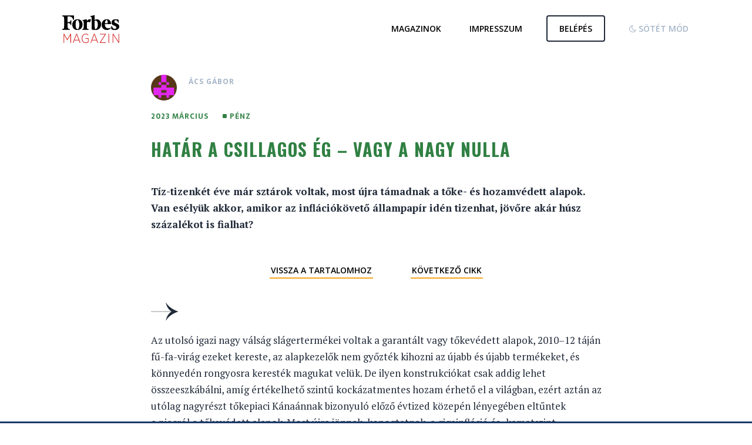

--- FILE ---
content_type: text/html; charset=UTF-8
request_url: https://magazin.forbes.hu/2023-marcius/hatar-a-csillagos-eg-vagy-a-nagy-nulla
body_size: 9277
content:
<!DOCTYPE html>
<html lang="hu-HU">

<head>
    <meta name="viewport" content="width=device-width, initial-scale=1">
<meta property="og:type" content="website">
<meta property="fb:app_id" content="1545954089031596">
<meta property="og:url" content="https://magazin.forbes.hu/2023-marcius/hatar-a-csillagos-eg-vagy-a-nagy-nulla">
<meta http-equiv="Content-Type" content="text/html; charset=UTF-8">
<meta http-equiv="X-UA-Compatible" content="IE=edge">
<meta property="og:image" content="https://magazin.forbes.huhttps://admin.forbes.hu/files/66/a3/66a3283430b5152a61a181a6ff3825bb.png">
<meta name="keywords" content="forbes,magazin,online">
<meta name="description" content="Tíz-tizenkét éve már sztárok voltak, most újra támadnak a tőke- és hozamvédett alapok. Van esélyük akkor, amikor az..">
<meta charset="UTF-8">
<meta name="viewport" content="width=device-width, initial-scale=1">
<meta name="description" content="Legyen az elsők között, akik a postaládájukba kapják a világhírű üzleti magazint. A Forbes magyar nyelvű kiadása havonta jelenik meg, minden hónap első csütörtökén kerül az újságosstandokra.">
<meta name="keywords" content="forbes, magazin, újság">
<meta property="og:type" content="website">
<meta property="fb:app_id" content="1545954089031596">
<meta property="og:url" content="https://magazin.forbes.hu/2023-marcius/hatar-a-csillagos-eg-vagy-a-nagy-nulla">
<meta http-equiv="Content-Type" content="text/html; charset=UTF-8">
<meta http-equiv="X-UA-Compatible" content="IE=edge">
<meta property="og:title" content="Határ a csillagos ég – vagy a nagy nulla - Forbes Magazin Online - Forbes Magyarország">
<meta property="og:description" content="Legyen az elsők között, akik a postaládájukba kapják a világhírű üzleti magazint. A Forbes magyar nyelvű kiadása havonta jelenik meg, minden hónap első csütörtökén kerül az újságosstandokra.">    <title>Határ a csillagos ég – vagy a nagy nulla - Forbes Magazin Online - Forbes Magyarország</title>    <link href="/assets/frontend/images/favicon.ico" rel="shortcut icon" type="image/x-icon">
<link href="https://magazin.forbes.hu/embed?for=magazin.forbes.hu&amp;url=https://magazin.forbes.hu/2023-marcius/hatar-a-csillagos-eg-vagy-a-nagy-nulla&amp;format=json" rel="alternate" type="application/json+oembed">
<link href="https://magazin.forbes.hu/embed?for=magazin.forbes.hu&amp;url=https://magazin.forbes.hu/2023-marcius/hatar-a-csillagos-eg-vagy-a-nagy-nulla&amp;format=xml" rel="alternate" type="application/xml+oembed">
<link href="/assets/frontend/images/favicon.ico" rel="shortcut icon" type="image/x-icon">
    <link rel="stylesheet" type="text/css" href="https://fonts.googleapis.com/css?family=Open+Sans:300,400,500,600,700|Crete+Round:400italic&amp;subset=latin,latin-ext" async="1" />
<link rel="stylesheet" type="text/css" href="https://fonts.googleapis.com/css?family=Oswald:400,700&amp;subset=latin-ext" async="1" />
<link rel="stylesheet" type="text/css" href="https://fonts.googleapis.com/css?family=Sarala:400,700&amp;subset=latin-ext" async="1" />
<link rel="stylesheet" type="text/css" href="https://fonts.googleapis.com/css?family=Roboto+Slab:400,700&amp;subset=latin,latin-ext" async="1" />
<link rel="stylesheet" type="text/css" href="https://fonts.googleapis.com/css?family=PT+Serif:400,700,400italic&amp;subset=latin,latin-ext" async="1" />
    <link rel="stylesheet" type="text/css" href="/assets/frontend/compiled/all.css?v=1.53" async="1" />

            <script type="text/javascript" src="//aquarius.wponline.hu/assets/frontend/compiled/all_new.js?v=1.53"></script>

        <script type="text/javascript" src="/assets/frontend/compiled/all.js?v=1.53"></script>
        
        <script async src="https://securepubads.g.doubleclick.net/tag/js/gpt.js"></script>
        <script>
            window.googletag = window.googletag || {cmd: []};
            googletag.cmd.push(function () {
                var pubAdsService = googletag.pubads();

                // pubAdsService.enableSingleRequest();

                                pubAdsService.setTargeting('magazine', '2023-marcius');
                
                
                googletag.defineSlot('/21942078520/article-640-360', [640, 360], 'div-gpt-ad-1585658044371-0').addService(pubAdsService);
                googletag.defineSlot('/21942078520/article-480', [[480, 480], [480, 240]], 'div-gpt-ad-1585657970567-0').addService(pubAdsService);
                googletag.defineSlot('/21942078520/article-300-250', [300, 250], 'div-gpt-ad-1585673811565-0').addService(pubAdsService);

                googletag.enableServices();
            });
        </script>

        <!-- Google Tag Manager -->
        <script>(function (w, d, s, l, i) {
                w[l] = w[l] || [];
                w[l].push({
                    'gtm.start':
                        new Date().getTime(), event: 'gtm.js'
                });
                var f = d.getElementsByTagName(s)[0],
                    j = d.createElement(s), dl = l != 'dataLayer' ? '&l=' + l : '';
                j.async = true;
                j.src =
                    'https://www.googletagmanager.com/gtm.js?id=' + i + dl;
                f.parentNode.insertBefore(j, f);
            })(window, document, 'script', 'dataLayer', 'GTM-W3D59T7');</script>
        <!-- End Google Tag Manager -->

        <!-- Hotjar Tracking Code for magazin.forbes.hu -->
        <script>
            (function (h, o, t, j, a, r) {
                h.hj = h.hj || function () {
                    (h.hj.q = h.hj.q || []).push(arguments)
                };
                h._hjSettings = {hjid: 1759510, hjsv: 6};
                a = o.getElementsByTagName('head')[0];
                r = o.createElement('script');
                r.async = 1;
                r.src = t + h._hjSettings.hjid + j + h._hjSettings.hjsv;
                a.appendChild(r);
            })(window, document, 'https://static.hotjar.com/c/hotjar-', '.js?sv=');
        </script>
    </head>

<body class="stretched no-transition ">
<!-- Google Tag Manager (noscript) -->
<noscript>
    <iframe src="https://www.googletagmanager.com/ns.html?id=GTM-W3D59T7"
            height="0" width="0" style="display:none;visibility:hidden"></iframe>
</noscript>
<!-- End Google Tag Manager (noscript) -->

<div id="messages"></div>


<!-- Document Wrapper
============================================= -->
<div id="wrapper" class="magazine-page clearfix">
    
    <header>
    <nav class="navbar navbar-top" role="navigation">
        <div class="clearfix">
            <div class="col-sm-3 col-md-4 navbar-header-holder">
                <div class="navbar-header">
                                            <a class="navbar-brand" href="/2023-marcius"></a>
                                    </div>
            </div>

            <div class="navigation col-sm-9 col-md-8 col-xs-12">
                <a class="navbar-link" href="/tobbi-magazin">
                    <span>Magazinok</span>
                </a>

                <a class="navbar-link" href="/impresszum">
                    <span>Impresszum</span>
                </a>

                
                
                

                                    <a class="navbar-link navbar-link-button" href="/belepes">
                        <span>Belépés</span>
                    </a>
                
                <a class="navbar-link " href="#" data-dark-mode="1">
                    <span>
                        <i class="fa fa-moon-o">
                        </i>

                        Sötét mód
                    </span>
                </a>

                <a class="navbar-link soft-hide" href="#" data-dark-mode="0">
                    <span>
                        <i class="fa fa-sun-o">
                        </i>

                        Világos mód
                    </span>
                </a>
            </div>
        </div>
    </nav>
</header>
    <section id="content">
        <div class="content-wrap">
            <div class="magazine-post-read container">
    
    
    
<article class="magazine-post" data-label="penz">
                    
            
    <div class="magazine-post-info-holder">
        <div class="magazine-post-author clearfix">
            
                            <img src="https://secure.gravatar.com/avatar/354c56c6d0dd755ee50ea4d9cbf33b0e?s=96&d=retro&r=g" alt="Ács Gábor">
            
            <span class="magazine-post-author-name">Ács Gábor</span>

            

            
            

            
            
        </div>

        <div class="magazine-post-info color-penz">
            <span class="magazine-post-date">
                2023 Március            </span>

                            <span class="magazine-post-label"><i class="fa fa-square"></i> Pénz</span>
            
            <span class="magazine-post-author-name"><i class="fa fa-square"></i> Ács Gábor</span>
        </div>

        <h3 class="magazine-title magazine-post-title">
            <a class="color-penz" target="_top" href="/2023-marcius/hatar-a-csillagos-eg-vagy-a-nagy-nulla">
                Határ a csillagos ég – vagy a nagy nulla            </a>
        </h3>

        <div class="magazine-post-excerpt">
                                                <p><p>Tíz-tizenkét éve már sztárok voltak, most újra támadnak a tőke- és hozamvédett alapok. Van esélyük akkor, amikor az inflációkövető állampapír idén tizenhat, jövőre akár húsz százalékot is fialhat? </p>
</p>
                                    </div>

        <nav class="navbar navbar-article">
            <div class="navigation">
                <a class="navbar-link" target="_top" href="/2023-marcius">
                    Vissza a tartalomhoz
                </a>

                                    <a class="navbar-link" target="_top" href="/2023-marcius/nora-from-budapesttell-me-your-story">
                        Következő cikk
                    </a>
                            </div>
        </nav>
    </div>

            <div class="magazine-post-content magazine-post-content-intro">
            
<p>Az utolsó igazi nagy válság slágertermékei voltak a garantált vagy tőkevédett alapok, 2010–12 táján fű-fa-virág ezeket kereste, az alapkezelők nem győzték kihozni az újabb és újabb termékeket, és könnyedén rongyosra keresték magukat velük. De ilyen konstrukciókat csak addig lehet összeeszkábálni, amíg értékelhető szintű kockázatmentes hozam érhető el a világban, ezért aztán az utólag nagyrészt tőkepiaci Kánaánnak bizonyuló előző évtized közepén lényegében eltűntek a piacról a tőkevédett alapok. Most újra jönnek, kopogtatnak, a gigainfláció és -kamatszint időszakában diadalmas visszatérésre készülnek. Kérdés, bedőljön-e nekik újra a mezei kisbefektető?</p>



<p><br>Van-e vonzóbb marketingszöveg, mint hogy a „pénzed nemcsak biztonságban van, bukni egy fityinget se lehet, de garantált kamatot is kapsz, amiből ráadásként kiemelkedő hozam nőhet ki”? Valóban ezt ígérik a tőkevédelem mellett garantált kamatot is kínáló konstrukciók, nincs itt semmi csalás, se ámítás, de azért mondanánk egy jobb szlogent. „Nincs benne nagy hozzáadott érték, minek fizess érte, ha magad is meg tudod csinálni?”</p>



<p><br>Befektetési alapba leginkább három okból teszi a pénzét a tudatos kisbefektető: ott van rögtön a kényelmi faktor; aztán a profi portfóliómenedzserek tudása adhat komoly hozzáadott értéket; és az is igaz, hogy olyan termékeket, piacokat és struktúrákat is begyűjthet befektetési jegyeket vásárolva a kisbefektető, amit amúgy maga nem tudna elérni vagy megfizetni. Ezek az indokok a tőkevédett alapoknál tizenkét éve még csak-csak megálltak, ma viszont már egyre nehezebb mellettük érvelni.</p>        </div>
    </article>
</div>

<div class="magazine-post-read container">
    <article class="magazine-post magazine-post-cta">
        <div class="magazine-post-info-holder text-center">
            <div>












                <nav class="navbar navbar-article">
                    <div class="navigation">
                                                    <a class="navbar-link" href="/belepes">
                                Belépés
                            </a>
                        



                    </div>
                </nav>
            </div>
        </div>
    </article>
</div>

<div class="magazine-recommended container">
    <h2>
        Ajánlott cikkek
    </h2>

    <div class="magazine-posts">
        
                    
            
            <div class="magazine-post-holder">
                
    
    
<article class="magazine-post" data-label="start">
                    
            
    <div class="magazine-post-info-holder">
        <div class="magazine-post-author clearfix">
            
                            <img src="https://secure.gravatar.com/avatar/388fdc925137f9224135d0a8dbe63cff?s=96&d=retro&r=g" alt="Vaszkó Iván">
            
            <span class="magazine-post-author-name">Vaszkó Iván</span>

            

            
            

            
            
        </div>

        <div class="magazine-post-info color-start">
            <span class="magazine-post-date">
                2023 Március            </span>

                            <span class="magazine-post-label"><i class="fa fa-square"></i> start</span>
            
            <span class="magazine-post-author-name"><i class="fa fa-square"></i> Vaszkó Iván</span>
        </div>

        <h3 class="magazine-title magazine-post-title">
            <a class="color-start" target="_top" href="/2023-marcius/hol-megy-felre">
                Hol megy félre?            </a>
        </h3>

        <div class="magazine-post-excerpt">
                            <p>A bérszakadék stagnál, az elégedetlenség egyre aggasztóbb, a főbb technológiai területeken pedig továbbra sem kapnak igazán lehetőséget a munkavállaló nők. Lesz valaha megoldás?<br />
</p>
                    </div>

        <nav class="navbar navbar-article">
            <div class="navigation">
                <a class="navbar-link" target="_top" href="/2023-marcius">
                    Vissza a tartalomhoz
                </a>

                                    <a class="navbar-link" target="_top" href="/2023-marcius/nora-from-budapesttell-me-your-story">
                        Következő cikk
                    </a>
                            </div>
        </nav>
    </div>

            <div class="magazine-post-content">
            
<p><strong>1. Nők vezető tisztségekben a legnagyobb cégekben:<br></strong>Magyarország: <strong>17,9%</strong><br>Uniós átlag: <strong>21,1%</strong></p>



<p><strong>2. A 25–54 éves magyar nők 12,8 százaléka nincs jelen a munkaerőpiacon – a férfiaknál ez az arány 6,3 százalék (2021-es adat).</strong><br><strong>A fő okok:</strong><br><strong>7,6%</strong><br>gondoskodási kötelezettségek, családi okok<br><strong>2,4%</strong><br>betegség vagy fogyatékosság<br><strong>2,8%</strong><br>egyéb</p>



<p><strong>3. Évről évre nő a nőket érintő diszkrimináció és mikroagresszió a munkahelyeken. Az esetek csupán 31 százalékát jelentették a cégnél.</strong></p>


<figure class="aligncenter size-full"><div class="photo-credit-wrapper"><img decoding="async" width="600" height="326" loading="lazy" src="https://hu.forbesmedia.cz/uploads/2023/03/10abra_1.jpg" alt="" class="wp-image-525889"/></div></figure>


<p></p>



<p><strong>4. 2022-ben minden második nő problémásnak tartotta <mark style="background-color:rgba(0, 0, 0, 0)" class="has-inline-color has-vivid-purple-color">a munka és magánélet közti egyensúlyát</mark>, és <mark style="background-color:rgba(0, 0, 0, 0)" class="has-inline-color has-vivid-purple-color">stresszesebbnek találta az életét</mark>, mint egy évvel ezelőtt.</strong></p>



<p><strong>5. Bruttó átlagkereset teljes munkaidőben: férfiaknál 558 600 forint, nőknél 463 100 forint (2022. november).</strong></p>


<figure class="wp-block-image size-full"><div class="photo-credit-wrapper"><img decoding="async" width="951" height="345" loading="lazy" src="https://hu.forbesmedia.cz/uploads/2023/03/10abra_2.jpg" alt="" class="wp-image-525897" srcset="https://cdn.forbes.hu/uploads/2023/03/10abra_2.jpg 951w, https://cdn.forbes.hu/uploads/2023/03/10abra_2-640x232.jpg 640w, https://cdn.forbes.hu/uploads/2023/03/10abra_2-768x279.jpg 768w" sizes="(max-width: 951px) 100vw, 951px" /></div></figure>


<p></p>



<p><strong>6. Információ- és kommunikációtechnológiai területen közel 2,8 millióan dolgoznak az unióban (2021).</strong><br>A nők aránya mindössze<br><strong>15,9%,<br></strong>ez a szám 2020-ban még <br><strong>17,2% volt, <br></strong>Magyarországon csupán <br><strong>13,5%.</strong></p>



<p><strong>7. Magyarországon sokkal több nőnek van diplomája, mint férfinak (a 25–54 éves lakosság körében) – ez általános trend az egész unióban, kivéve Németországot.</strong></p>


<figure class="aligncenter size-full"><div class="photo-credit-wrapper"><img decoding="async" width="265" height="347" loading="lazy" src="https://hu.forbesmedia.cz/uploads/2023/03/10abra_3.jpg" alt="" class="wp-image-525900"/></div></figure>


<p></p>



<p><strong>8. Európában sereghajtók vagyunk a nők arányában a tudósok és mérnökök között.</strong></p>


<figure class="aligncenter size-full"><div class="photo-credit-wrapper"><img decoding="async" width="626" height="550" loading="lazy" src="https://hu.forbesmedia.cz/uploads/2023/03/10abra_4.jpg" alt="" class="wp-image-525901"/></div></figure>


<p><strong>9. Mennyire váltanának munkát a nők?<br></strong>→ <strong>10-ből 1</strong> aktívan keres új állást<br>→ <strong>10-ből 1</strong> tervez csak öt évnél hosszabb távra a jelenlegi helyén<br>→ <strong>10-ből 5</strong> két éven belül váltana – főleg középvezetői vagy az alatti pozícióból</p>


<figure class="wp-block-image size-full"><div class="photo-credit-wrapper"><img decoding="async" width="600" height="193" loading="lazy" src="https://hu.forbesmedia.cz/uploads/2023/03/10abra_5.jpg" alt="" class="wp-image-525904"/></div></figure>


<p></p>



<p><strong>10.  Mi lenne a teendő? Öt javaslat a Deloitte globális kutatásából:<br></strong>→ Tombol a kiégési járvány, ezt kezelni kell!<br>→ A mentális jólét a céges világban is kapjon elsőbbséget!<br>→ Ténylegesen befogadó, tiszteletteljes cégkultúrát minden munkahelyre!<br>→ Rugalmasabb munkavégzést és munkaidőt kellene biztosítani a nőknek!<br>→ Hiába hibrid a munkavégzés, ne érezze tőle magát kirekesztettnek senki!</p>
<!-- No email blocks found -->
            <div class="magazine-post-share">
                <span>Ossza meg ismerőseivel:</span>

                <br />

                <a target="_top" href="https://magazin.forbes.hu/2023-marcius/hatar-a-csillagos-eg-vagy-a-nagy-nulla" class="facebook-share">
                    <i class="fa fa-facebook"></i>
                </a>

                <a target="blank" href="http://twitter.com/share?text=Hol megy félre?&url=https://magazin.forbes.hu/2023-marcius/hatar-a-csillagos-eg-vagy-a-nagy-nulla">
                    <i class="fa fa-twitter"></i>
                </a>
            </div>
        </div>

        <nav class="navbar navbar-article">
            <div class="navigation">
                <a class="navbar-link" href="/2023-marcius">
                    Vissza a tartalomhoz
                </a>

                                    <a class="navbar-link" href="/2023-marcius/nora-from-budapesttell-me-your-story">
                        Következő cikk
                    </a>
                            </div>
        </nav>
    </article>

                            </div>

                                
            
            <div class="magazine-post-holder">
                
    
    
<article class="magazine-post" data-label="start">
                    
            
    <div class="magazine-post-info-holder">
        <div class="magazine-post-author clearfix">
            
                            <img src="https://secure.gravatar.com/avatar/96126e98afb81846bfc89c2e326c4c54?s=96&d=retro&r=g" alt="Madzin Emília">
            
            <span class="magazine-post-author-name">Madzin Emília</span>

            

            
            

            
            
        </div>

        <div class="magazine-post-info color-start">
            <span class="magazine-post-date">
                2023 Március            </span>

                            <span class="magazine-post-label"><i class="fa fa-square"></i> start</span>
            
            <span class="magazine-post-author-name"><i class="fa fa-square"></i> Madzin Emília</span>
        </div>

        <h3 class="magazine-title magazine-post-title">
            <a class="color-start" target="_top" href="/2023-marcius/szeretik-a-munkajukat">
                Szeretik a munkájukat            </a>
        </h3>

        <div class="magazine-post-excerpt">
                                                <p><p>Hétköznapi emberek nem hétköznapi munkákról – vagy pont hétköznapiról, csak nem mindennapi történetekkel. A Forbes.hu-n elindított Szeretem a munkám rovatban olyan munkavállalók mesélnek sikerről, fizetésről, lemondásokról, akik szenvedélyesen szeretik a hivatásukat. Három cikket is ajánlunk.</p>
</p>
                                    </div>

        <nav class="navbar navbar-article">
            <div class="navigation">
                <a class="navbar-link" target="_top" href="/2023-marcius">
                    Vissza a tartalomhoz
                </a>

                                    <a class="navbar-link" target="_top" href="/2023-marcius/nora-from-budapesttell-me-your-story">
                        Következő cikk
                    </a>
                            </div>
        </nav>
    </div>

    </article>

                                    
                    
    
    
<article class="magazine-post" data-label="start">
                
    <div class="magazine-post-info-holder">
        <div class="magazine-post-author clearfix">
            
                            <img src="https://secure.gravatar.com/avatar/388fdc925137f9224135d0a8dbe63cff?s=96&d=retro&r=g" alt="Vaszkó Iván">
            
            <span class="magazine-post-author-name">Vaszkó Iván</span>

            

            
            

            
            
        </div>

        <div class="magazine-post-info color-start">
            <span class="magazine-post-date">
                2023 Március            </span>

                            <span class="magazine-post-label"><i class="fa fa-square"></i> start</span>
            
            <span class="magazine-post-author-name"><i class="fa fa-square"></i> Vaszkó Iván</span>
        </div>

        <h3 class="magazine-title magazine-post-title">
            <a class="color-start" target="_top" href="/2023-marcius/egy-hullamhosszon">
                Egy hullámhosszon            </a>
        </h3>

        <div class="magazine-post-excerpt">
                                                <p><p>A borítón a legértékesebb magyar influenszerek, az utolsó oldalon a háromszoros olimpiai bajnok vízilabdázó. A februári szám megünneplésével visszatért magazinindító eseményünk, a Kilövés.</p>
</p>
                                    </div>

        <nav class="navbar navbar-article">
            <div class="navigation">
                <a class="navbar-link" target="_top" href="/2023-marcius">
                    Vissza a tartalomhoz
                </a>

                                    <a class="navbar-link" target="_top" href="/2023-marcius/nora-from-budapesttell-me-your-story">
                        Következő cikk
                    </a>
                            </div>
        </nav>
    </div>

    </article>
                            </div>

                                                            
            
            <div class="magazine-post-holder">
                
    
    
<article class="magazine-post" data-label="start">
                    
            
    <div class="magazine-post-info-holder">
        <div class="magazine-post-author clearfix">
            
                            <img src="https://secure.gravatar.com/avatar/acea74f33967b450615a4a84b2a38f05?s=96&d=retro&r=g" alt="Pistyur Veronika">
            
            <span class="magazine-post-author-name">Pistyur Veronika</span>

            

            
            

            
            
        </div>

        <div class="magazine-post-info color-start">
            <span class="magazine-post-date">
                2023 Március            </span>

                            <span class="magazine-post-label"><i class="fa fa-square"></i> start</span>
            
            <span class="magazine-post-author-name"><i class="fa fa-square"></i> Pistyur Veronika</span>
        </div>

        <h3 class="magazine-title magazine-post-title">
            <a class="color-start" target="_top" href="/2023-marcius/mar-tul-nagy-a-tet">
                Már túl nagy a tét            </a>
        </h3>

        <div class="magazine-post-excerpt">
                                                <p><p>Üzleti szereplő több évtizedes karriert maga mögött hagyva civilnek áll. Láttam pár ilyet a közelmúltban. Még nem trendgyanús, inkább első fecskék, de üdvözlendő a bátorság, tulajdonképpen vakmerőség. Nyilvánvaló jószándékkal és hittel elkövetett egzisztenciális kamikaze. Négyfős véleménycsapat váltja egymást hónapról hónapra a pódiumon. Áprilisban Tilesch György tér vissza! Pályámat az üzleti oldalon kezdtem. Majd amikor tíz éve a Bridge Budapest [&hellip;]</p>
</p>
                                    </div>

        <nav class="navbar navbar-article">
            <div class="navigation">
                <a class="navbar-link" target="_top" href="/2023-marcius">
                    Vissza a tartalomhoz
                </a>

                                    <a class="navbar-link" target="_top" href="/2023-marcius/nora-from-budapesttell-me-your-story">
                        Következő cikk
                    </a>
                            </div>
        </nav>
    </div>

    </article>

                                    
                    
    
    
<article class="magazine-post" data-label="uzlet">
                
    <div class="magazine-post-info-holder">
        <div class="magazine-post-author clearfix">
            
                            <img src="https://secure.gravatar.com/avatar/7c18f7898ea25e473b6c4f5d30091677?s=96&d=retro&r=g" alt="Bagi László">
            
            <span class="magazine-post-author-name">Bagi László</span>

            

            
            

            
            
        </div>

        <div class="magazine-post-info color-uzlet">
            <span class="magazine-post-date">
                2023 Március            </span>

                            <span class="magazine-post-label"><i class="fa fa-square"></i> Üzlet</span>
            
            <span class="magazine-post-author-name"><i class="fa fa-square"></i> Bagi László</span>
        </div>

        <h3 class="magazine-title magazine-post-title">
            <a class="color-uzlet" target="_top" href="/2023-marcius/mi-epul-budapesten">
                Mi épül Budapesten?            </a>
        </h3>

        <div class="magazine-post-excerpt">
                                                <p><p>Budapest szakadatlanul építkezik. Nem mindig úgy változik, ahogy szeretnénk, kicsit sok a bontás, még több a por és a beton, de az legalább a miénk. Összegyűjtöttük a városképi jelentőségű új épületeket, a fontosabb megújuló történelmi épületeket, közterületeket, valamint a legizgalmasabb zöldterület- és városnegyed-fejlesztéseket. </p>
</p>
                                    </div>

        <nav class="navbar navbar-article">
            <div class="navigation">
                <a class="navbar-link" target="_top" href="/2023-marcius">
                    Vissza a tartalomhoz
                </a>

                                    <a class="navbar-link" target="_top" href="/2023-marcius/nora-from-budapesttell-me-your-story">
                        Következő cikk
                    </a>
                            </div>
        </nav>
    </div>

    </article>
                            </div>

                                                            
            
            <div class="magazine-post-holder">
                
    
    
<article class="magazine-post" data-label="joelet">
                    
                                                
            <a target="_top" href="/2023-marcius/bangkokban-bekeben" class="magazine-post-thumbnail"
               style="background-image: url('https://cdn.forbes.hu/uploads/2023/03/BPY_422_1000.webp?r=eyJ3Ijo3NTAsInEiOjkwLCJzIjoianBnIn0%3D'); ">
                <img src="https://cdn.forbes.hu/uploads/2023/03/BPY_422_1000.webp?r=eyJ3Ijo3NTAsInEiOjkwLCJzIjoianBnIn0%3D" alt="Bangkokban békében">
            </a>
            
    <div class="magazine-post-info-holder">
        <div class="magazine-post-author clearfix">
            
                            <img src="https://secure.gravatar.com/avatar/d617b0b705cf2e39d0e2b76fab3d0ac3?s=96&d=retro&r=g" alt="Jókuti András">
            
            <span class="magazine-post-author-name">Jókuti András</span>

            

            
            

            
            
        </div>

        <div class="magazine-post-info color-joelet">
            <span class="magazine-post-date">
                2023 Március            </span>

                            <span class="magazine-post-label"><i class="fa fa-square"></i> A jó élet</span>
            
            <span class="magazine-post-author-name"><i class="fa fa-square"></i> Jókuti András</span>
        </div>

        <h3 class="magazine-title magazine-post-title">
            <a class="color-joelet" target="_top" href="/2023-marcius/bangkokban-bekeben">
                Bangkokban békében            </a>
        </h3>

        <div class="magazine-post-excerpt">
                                                <p><p>A gigászi metropolisz lakossága meghaladja egész Magyarországét, nem éppen a csendről és a nyugalomról híres. Emiatt különösen fontos, hogy legalább pihenni jó körülmények között lehessen.</p>
</p>
                                    </div>

        <nav class="navbar navbar-article">
            <div class="navigation">
                <a class="navbar-link" target="_top" href="/2023-marcius">
                    Vissza a tartalomhoz
                </a>

                                    <a class="navbar-link" target="_top" href="/2023-marcius/nora-from-budapesttell-me-your-story">
                        Következő cikk
                    </a>
                            </div>
        </nav>
    </div>

    </article>

                            </div>

                                </div>
</div>

<div class="container">
    <nav class="navbar navbar-article">
        <div class="navigation">
            <a class="navbar-link" href="/2023-marcius">
                Összes cikk
            </a>
        </div>
    </nav>
</div>
                    </div>
    </section>

    <footer id="main-footer">
    <div class="container">
        <div class="footer-links">
            <a class="col-lg-3 col-sm-4 col-xs-6" target="_blank" href="https://hu.forbesmedia.cz/uploads/2024/02/v2v2_forbes-aszf-melleklet_20220420.pdf">
                Előfizetői ÁSZF
            </a>

            <a class="col-lg-3 col-sm-4 col-xs-6" target="_blank" href="https://forbes.hu/documents/forbes-aszf-melleklet.pdf">
                ÁSZF melléklet
            </a>

            <a class="col-lg-3 col-sm-4 col-xs-6" target="_blank" href="https://forbes.hu/documents/ASZFonline&print.pdf">
                Hirdetési ÁSZF
            </a>





            <a class="col-lg-3 col-sm-4 col-xs-6" target="_blank" href="https://cdn.forbes.hu/uploads/2024/07/rev_Altalanos_adatkezelesi_tajekoztato_honlapra_Forbes_240715.pdf">
                Adatkezelési tájékoztató
            </a>

            <a class="col-lg-3 col-sm-4 col-xs-6" target="_blank" href="https://forbes.hu/documents/rendezveny-aszf.pdf">
                Rendezvény ÁSZF
            </a>

            <a class="col-lg-3 col-sm-4 col-xs-6" target="_blank" href="https://forbes.hu/szerzoi-jogok/">
                Szerzői jogok
            </a>

            <a class="col-lg-3 col-sm-4 col-xs-6" target="_blank" href="https://forbes.hu/kapcsolat/">
                Kapcsolat
            </a>

            <a class="col-lg-3 col-sm-4 col-xs-6" target="_blank" href="https://forbes.hu/mediaajanlat/">
                Médiaajánlat
            </a>

            <a class="col-lg-3 col-sm-4 col-xs-6" target="_blank" href="https://forbes.hu/szerzok/">
                Szerzők
            </a>

            <a class="col-lg-3 col-sm-4 col-xs-6" target="_blank" href="https://forbes.hu/elofizetes">
                Előfizetés
            </a>

            <a class="col-lg-3 col-sm-4 col-xs-6" target="_blank" href="http://simplepartner.hu/PaymentService/Fizetesi_tajekoztato.pdf">
                Fizetési tájékoztató
            </a>
        </div>
    </div>

    <div class="container">
        <div class="row">
            <div class="col-lg-4 col-md-4 col-sm-6 col-xs-12">
                <div>
                    <img src="/assets/frontend/img/Forbes_logo_black.png" class="footer-logo footer-logo-black" />
                    <img src="/assets/frontend/img/Forbes_logo_white.png" class="footer-logo footer-logo-white" />

                    &copy; 2026 Mediarey Hungary Services Zrt.
                </div>
            </div>
            <div class="col-lg-4 col-md-3 hidden-sm hidden-xs">
                <a class="simple-logo" href="http://simplepartner.hu/PaymentService/Fizetesi_tajekoztato.pdf"
                   target="_blank">
                    <img
                            src="/assets/frontend/images/credit-card/logo/simple.jpg"
                            alt="Simple vásárlói tájékoztató" title="Simple - Online bankkártyás fizetés">
                </a>
            </div>
            <div class="col-lg-4 col-md-5 col-sm-6 col-xs-12">
                <div class="text-right">
                    <a href="https://www.linkedin.com/company/forbes-magyarorsz%C3%A1g" target="_blank" class="footer-social-icon">
                        <i class="fa fa-2x fa-linkedin"></i>
                    </a>

                    <a href="https://www.facebook.com/ForbesMagyarorszag/" target="_blank" class="footer-social-icon">
                        <i class="fa fa-2x fa-facebook"></i>
                    </a>

                    <br />

                    Adatkezelési nyilvántartási szám: NAIH-78438/2014
                </div>
            </div>

            <div class="col-xs-12 hidden-md hidden-lg">
                <a class="simple-logo" href="http://simplepartner.hu/PaymentService/Fizetesi_tajekoztato.pdf"
                   target="_blank">
                    <img
                            src="/assets/frontend/images/credit-card/logo/simple.jpg"
                            alt="Simple vásárlói tájékoztató" title="Simple - Online bankkártyás fizetés">
                </a>
            </div>
        </div>
    </div>
</footer></div>
<!-- #wrapper end -->

    <!-- (C)2000-2020 Gemius SA - gemiusPrism / https://forbes.hu//Magazin + rovatoldal -->
    <script type="text/javascript">
        <!--//--><![CDATA[//><!--
        var pp_gemius_identifier = '.Xo64etTp8t6lPAFeINGA.U2rjvRGAMIPafaVcPMWEn.s7';

        // lines below shouldn't be edited
        function gemius_pending(i) {
            window[i] = window[i] || function () {
                var x = window[i + '_pdata'] = window[i + '_pdata'] || [];
                x[x.length] = arguments;
            };
        };gemius_pending('gemius_hit');
        gemius_pending('gemius_event');
        gemius_pending('pp_gemius_hit');
        gemius_pending('pp_gemius_event');
        (function (d, t) {
            try {
                var gt = d.createElement(t), s = d.getElementsByTagName(t)[0],
                    l = 'http' + ((location.protocol == 'https:') ? 's' : '');
                gt.setAttribute('async', 'async');
                gt.setAttribute('defer', 'defer');
                gt.src = l + '://gthu.hit.gemius.pl/xgemius.js';
                s.parentNode.insertBefore(gt, s);
            } catch (e) {
            }
        })(document, 'script');
        //--><!]]>
    </script>

</body>

    <script>
        window.fbAsyncInit = function () {
            FB.init({
                appId: '1545954089031596',
                xfbml: true,
                status: true,
                version: 'v2.5'
            });

            $(document).trigger('fbInit');
        };

        (function (d, s, id) {
            var js, fjs = d.getElementsByTagName(s)[0];
            if (d.getElementById(id)) {
                return;
            }
            js = d.createElement(s);
            js.id = id;
            js.src = "//connect.facebook.net/en_US/sdk.js";
            fjs.parentNode.insertBefore(js, fjs);
        }(document, 'script', 'facebook-jssdk'));
    </script>















<style type="text/css">
        .text-orange {
        color: #1C3969;
    }
    a {
        color: #1C3969;
    }
    table.table.order h4 {
        color: #1C3969;
    }
    .offers-container li.selectable.selected .offer-selector i.fa-check-square-o {
        color: #1C3969;
    }
    #content .magazine-content article .magazine-article-body {
        border-left-color: #1C3969;
    }
    .sidebar .sidebar-widget.sidebar-widget-subscription {
        border-color: #1C3969;
    }
    .offers-container {
        border-color: #1C3969;
    }
    .offers-container li .offer-title .label {
        background: #1C3969;
    }
    .offers-container header h4 {
        background: #1C3969;
    }
    .button-orange { background-color: #1C3969; }
    .button-orange-focus { background-color: #1C3969; }
    #main-footer {
        border-bottom-color: #1C3969;
    }
    .device-xs #content .magazine-content article .magazine-article-body, .device-xxs #content .magazine-content article .magazine-article-body {border-top-color: #1C3969;}
    body.event-section .dark #header-wrap:not(.not-dark) #primary-menu > ul > li:hover > a, body.landing .dark #header-wrap:not(.not-dark) #primary-menu > ul > li:hover > a, body.event-section .dark #header-wrap:not(.not-dark) #primary-menu > ul > li.active > a, body.landing .dark #header-wrap:not(.not-dark) #primary-menu > ul > li.active > a, .dark #header-wrap:not(.not-dark) #primary-menu > ul > li:hover a, .dark #header-wrap:not(.not-dark) #primary-menu > ul > li.active a, .dark.sticky-header #header-wrap:not(.not-dark) #primary-menu > ul > li:hover a, .dark.sticky-header #header-wrap:not(.not-dark) #primary-menu > ul > li.active a {
        color: #1C3969;
    }
    #wrapper:after {
        background-color: #1C3969;
    }
    </style>

</html>

--- FILE ---
content_type: text/css
request_url: https://magazin.forbes.hu/assets/frontend/compiled/all.css?v=1.53
body_size: 121240
content:
html{font-family: sans-serif;-ms-text-size-adjust: 100%;-webkit-text-size-adjust: 100%;}body{margin: 0;}article,aside,details,figcaption,figure,footer,header,hgroup,main,menu,nav,section,summary{display: block;}audio,canvas,progress,video{display: inline-block;vertical-align: baseline;}audio:not([controls]){display: none;height: 0;}[hidden],template{display: none;}a{background-color: transparent;}a:active,a:hover{outline: 0;}abbr[title]{border-bottom: 1px dotted;}b,strong{font-weight: bold;}dfn{font-style: italic;}h1{font-size: 2em;margin: 0.67em 0;}mark{background: #ff0;color: #000;}small{font-size: 80%;}sub,sup{font-size: 75%;line-height: 0;position: relative;vertical-align: baseline;}sup{top: -0.5em;}sub{bottom: -0.25em;}img{border: 0;}svg:not(:root){overflow: hidden;}figure{margin: 1em 40px;}hr{-moz-box-sizing: content-box;-webkit-box-sizing: content-box;box-sizing: content-box;height: 0;}pre{overflow: auto;}code,kbd,pre,samp{font-family: monospace, monospace;font-size: 1em;}button,input,optgroup,select,textarea{color: inherit;font: inherit;margin: 0;}button{overflow: visible;}button,select{text-transform: none;}button,html input[type="button"],input[type="reset"],input[type="submit"]{-webkit-appearance: button;cursor: pointer;}button[disabled],html input[disabled]{cursor: default;}button::-moz-focus-inner,input::-moz-focus-inner{border: 0;padding: 0;}input{line-height: normal;}input[type="checkbox"],input[type="radio"]{-webkit-box-sizing: border-box;-moz-box-sizing: border-box;box-sizing: border-box;padding: 0;}input[type="number"]::-webkit-inner-spin-button,input[type="number"]::-webkit-outer-spin-button{height: auto;}input[type="search"]{-webkit-appearance: textfield;-moz-box-sizing: content-box;-webkit-box-sizing: content-box;box-sizing: content-box;}input[type="search"]::-webkit-search-cancel-button,input[type="search"]::-webkit-search-decoration{-webkit-appearance: none;}fieldset{border: 1px solid #c0c0c0;margin: 0 2px;padding: 0.35em 0.625em 0.75em;}legend{border: 0;padding: 0;}textarea{overflow: auto;}optgroup{font-weight: bold;}table{border-collapse: collapse;border-spacing: 0;}td,th{padding: 0;}@media print {*, *:before, *:after { background: transparent !important;color: #000 !important;-webkit-box-shadow: none !important;box-shadow: none !important;text-shadow: none !important;} a, a:visited{text-decoration: underline;} a[href]:after{content: " (" attr(href) ")";} abbr[title]:after{content: " (" attr(title) ")";} a[href^="#"]:after, a[href^="javascript:"]:after{content: "";} pre, blockquote{border: 1px solid #999;page-break-inside: avoid;} thead{display: table-header-group;} tr, img{page-break-inside: avoid;} img{max-width: 100% !important;} p, h2, h3{orphans: 3;widows: 3;} h2, h3{page-break-after: avoid;} select{background: #fff !important;} .navbar{display: none;} .btn> .caret, .dropup> .btn> .caret{border-top-color: #000 !important;} .label{border: 1px solid #000;} .table{border-collapse: collapse !important;} .table td, .table th{background-color: #fff !important;} .table-bordered th, .table-bordered td{border: 1px solid #ddd !important;}}*{-webkit-box-sizing: border-box;-moz-box-sizing: border-box;box-sizing: border-box;}*:before,*:after{-webkit-box-sizing: border-box;-moz-box-sizing: border-box;box-sizing: border-box;}html{font-size: 10px;-webkit-tap-highlight-color: rgba(0, 0, 0, 0);}body{font-family: "Helvetica Neue", Helvetica, Arial, sans-serif;font-size: 14px;line-height: 1.42857143;color: #333333;background-color: #ffffff;}input,button,select,textarea{font-family: inherit;font-size: inherit;line-height: inherit;}a{color: #337ab7;text-decoration: none;}a:hover{color: #23527c;text-decoration: underline;}figure{margin: 0;}img{vertical-align: middle;}.img-responsive,.thumbnail> img,.thumbnail a> img,.carousel-inner> .item> img,.carousel-inner> .item> a> img{display: block;max-width: 100%;height: auto;}.img-rounded{border-radius: 6px;}.img-thumbnail{padding: 4px;line-height: 1.42857143;background-color: #ffffff;border: 1px solid #dddddd;border-radius: 4px;-webkit-transition: all 0.2s ease-in-out;-o-transition: all 0.2s ease-in-out;transition: all 0.2s ease-in-out;display: inline-block;max-width: 100%;height: auto;}.img-circle{border-radius: 50%;}hr{margin-top: 20px;margin-bottom: 20px;border: 0;border-top: 1px solid #eeeeee;}.sr-only{position: absolute;width: 1px;height: 1px;margin: -1px;padding: 0;overflow: hidden;clip: rect(0, 0, 0, 0);border: 0;}.sr-only-focusable:active,.sr-only-focusable:focus{position: static;width: auto;height: auto;margin: 0;overflow: visible;clip: auto;}h1,h2,h3,h4,h5,h6,.h1,.h2,.h3,.h4,.h5,.h6{font-family: inherit;font-weight: 500;line-height: 1.1;color: inherit;}h1 small,h2 small,h3 small,h4 small,h5 small,h6 small,.h1 small,.h2 small,.h3 small,.h4 small,.h5 small,.h6 small,h1 .small,h2 .small,h3 .small,h4 .small,h5 .small,h6 .small,.h1 .small,.h2 .small,.h3 .small,.h4 .small,.h5 .small,.h6 .small{font-weight: normal;line-height: 1;color: #777777;}h1,.h1,h2,.h2,h3,.h3{margin-top: 20px;margin-bottom: 10px;}h1 small,.h1 small,h2 small,.h2 small,h3 small,.h3 small,h1 .small,.h1 .small,h2 .small,.h2 .small,h3 .small,.h3 .small{font-size: 65%;}h4,.h4,h5,.h5,h6,.h6{margin-top: 10px;margin-bottom: 10px;}h4 small,.h4 small,h5 small,.h5 small,h6 small,.h6 small,h4 .small,.h4 .small,h5 .small,.h5 .small,h6 .small,.h6 .small{font-size: 75%;}h1,.h1{font-size: 36px;}h2,.h2{font-size: 30px;}h3,.h3{font-size: 24px;}h4,.h4{font-size: 18px;}h5,.h5{font-size: 14px;}h6,.h6{font-size: 12px;}p{margin: 0 0 10px;}.lead{margin-bottom: 20px;font-size: 16px;font-weight: 300;line-height: 1.4;}@media (min-width: 768px) {.lead { font-size: 21px;}}small,.small{font-size: 85%;}mark,.mark{background-color: #fcf8e3;padding: .2em;}.text-left{text-align: left;}.text-right{text-align: right;}.text-center{text-align: center;}.text-justify{text-align: justify;}.text-nowrap{white-space: nowrap;}.text-lowercase{text-transform: lowercase;}.text-uppercase{text-transform: uppercase;}.text-capitalize{text-transform: capitalize;}.text-muted{color: #777777;}.text-primary{color: #337ab7;}a.text-primary:hover{color: #286090;}.text-success{color: #3c763d;}a.text-success:hover{color: #2b542c;}.text-info{color: #31708f;}a.text-info:hover{color: #245269;}.text-warning{color: #8a6d3b;}a.text-warning:hover{color: #66512c;}.text-danger{color: #a94442;}a.text-danger:hover{color: #843534;}.bg-primary{color: #fff;background-color: #337ab7;}a.bg-primary:hover{background-color: #286090;}.bg-success{background-color: #dff0d8;}a.bg-success:hover{background-color: #c1e2b3;}.bg-info{background-color: #d9edf7;}a.bg-info:hover{background-color: #afd9ee;}.bg-warning{background-color: #fcf8e3;}a.bg-warning:hover{background-color: #f7ecb5;}.bg-danger{background-color: #f2dede;}a.bg-danger:hover{background-color: #e4b9b9;}.page-header{padding-bottom: 9px;margin: 40px 0 20px;border-bottom: 1px solid #eeeeee;}ul,ol{margin-top: 0;margin-bottom: 10px;}ul ul,ol ul,ul ol,ol ol{margin-bottom: 0;}.list-unstyled{padding-left: 0;list-style: none;}.list-inline{padding-left: 0;list-style: none;margin-left: -5px;}.list-inline> li{display: inline-block;padding-left: 5px;padding-right: 5px;}dl{margin-top: 0;margin-bottom: 20px;}dt,dd{line-height: 1.42857143;}dt{font-weight: bold;}dd{margin-left: 0;}@media (min-width: 768px) {.dl-horizontal dt { float: left;width: 160px;clear: left;text-align: right;overflow: hidden;text-overflow: ellipsis;white-space: nowrap;} .dl-horizontal dd{margin-left: 180px;}}abbr[title],abbr[data-original-title]{cursor: help;border-bottom: 1px dotted #777777;}.initialism{font-size: 90%;text-transform: uppercase;}blockquote{padding: 10px 20px;margin: 0 0 20px;font-size: 17.5px;border-left: 5px solid #eeeeee;}blockquote p:last-child,blockquote ul:last-child,blockquote ol:last-child{margin-bottom: 0;}blockquote footer,blockquote small,blockquote .small{display: block;font-size: 80%;line-height: 1.42857143;color: #777777;}blockquote footer:before,blockquote small:before,blockquote .small:before{content: '\2014 \00A0';}.blockquote-reverse,blockquote.pull-right{padding-right: 15px;padding-left: 0;border-right: 5px solid #eeeeee;border-left: 0;text-align: right;}.blockquote-reverse footer:before,blockquote.pull-right footer:before,.blockquote-reverse small:before,blockquote.pull-right small:before,.blockquote-reverse .small:before,blockquote.pull-right .small:before{content: '';}.blockquote-reverse footer:after,blockquote.pull-right footer:after,.blockquote-reverse small:after,blockquote.pull-right small:after,.blockquote-reverse .small:after,blockquote.pull-right .small:after{content: '\00A0 \2014';}address{margin-bottom: 20px;font-style: normal;line-height: 1.42857143;}code,kbd,pre,samp{font-family: Menlo, Monaco, Consolas, "Courier New", monospace;}code{padding: 2px 4px;font-size: 90%;color: #c7254e;background-color: #f9f2f4;border-radius: 4px;}kbd{padding: 2px 4px;font-size: 90%;color: #ffffff;background-color: #333333;border-radius: 3px;-webkit-box-shadow: inset 0 -1px 0 rgba(0, 0, 0, 0.25);box-shadow: inset 0 -1px 0 rgba(0, 0, 0, 0.25);}kbd kbd{padding: 0;font-size: 100%;font-weight: bold;-webkit-box-shadow: none;box-shadow: none;}pre{display: block;padding: 9.5px;margin: 0 0 10px;font-size: 13px;line-height: 1.42857143;word-break: break-all;word-wrap: break-word;color: #333333;background-color: #f5f5f5;border: 1px solid #cccccc;border-radius: 4px;}pre code{padding: 0;font-size: inherit;color: inherit;white-space: pre-wrap;background-color: transparent;border-radius: 0;}.pre-scrollable{max-height: 340px;overflow-y: scroll;}.container{margin-right: auto;margin-left: auto;padding-left: 15px;padding-right: 15px;}@media (min-width: 768px) {.container { width: 750px;}}@media (min-width: 992px) {.container { width: 970px;}}@media (min-width: 1200px) {.container { width: 1170px;}}.container-fluid{margin-right: auto;margin-left: auto;padding-left: 15px;padding-right: 15px;}.row{margin-left: -15px;margin-right: -15px;}.col-xs-1, .col-sm-1, .col-md-1, .col-lg-1, .col-xs-2, .col-sm-2, .col-md-2, .col-lg-2, .col-xs-3, .col-sm-3, .col-md-3, .col-lg-3, .col-xs-4, .col-sm-4, .col-md-4, .col-lg-4, .col-xs-5, .col-sm-5, .col-md-5, .col-lg-5, .col-xs-6, .col-sm-6, .col-md-6, .col-lg-6, .col-xs-7, .col-sm-7, .col-md-7, .col-lg-7, .col-xs-8, .col-sm-8, .col-md-8, .col-lg-8, .col-xs-9, .col-sm-9, .col-md-9, .col-lg-9, .col-xs-10, .col-sm-10, .col-md-10, .col-lg-10, .col-xs-11, .col-sm-11, .col-md-11, .col-lg-11, .col-xs-12, .col-sm-12, .col-md-12, .col-lg-12{position: relative;min-height: 1px;padding-left: 15px;padding-right: 15px;}.col-xs-1, .col-xs-2, .col-xs-3, .col-xs-4, .col-xs-5, .col-xs-6, .col-xs-7, .col-xs-8, .col-xs-9, .col-xs-10, .col-xs-11, .col-xs-12{float: left;}.col-xs-12{width: 100%;}.col-xs-11{width: 91.66666667%;}.col-xs-10{width: 83.33333333%;}.col-xs-9{width: 75%;}.col-xs-8{width: 66.66666667%;}.col-xs-7{width: 58.33333333%;}.col-xs-6{width: 50%;}.col-xs-5{width: 41.66666667%;}.col-xs-4{width: 33.33333333%;}.col-xs-3{width: 25%;}.col-xs-2{width: 16.66666667%;}.col-xs-1{width: 8.33333333%;}.col-xs-pull-12{right: 100%;}.col-xs-pull-11{right: 91.66666667%;}.col-xs-pull-10{right: 83.33333333%;}.col-xs-pull-9{right: 75%;}.col-xs-pull-8{right: 66.66666667%;}.col-xs-pull-7{right: 58.33333333%;}.col-xs-pull-6{right: 50%;}.col-xs-pull-5{right: 41.66666667%;}.col-xs-pull-4{right: 33.33333333%;}.col-xs-pull-3{right: 25%;}.col-xs-pull-2{right: 16.66666667%;}.col-xs-pull-1{right: 8.33333333%;}.col-xs-pull-0{right: auto;}.col-xs-push-12{left: 100%;}.col-xs-push-11{left: 91.66666667%;}.col-xs-push-10{left: 83.33333333%;}.col-xs-push-9{left: 75%;}.col-xs-push-8{left: 66.66666667%;}.col-xs-push-7{left: 58.33333333%;}.col-xs-push-6{left: 50%;}.col-xs-push-5{left: 41.66666667%;}.col-xs-push-4{left: 33.33333333%;}.col-xs-push-3{left: 25%;}.col-xs-push-2{left: 16.66666667%;}.col-xs-push-1{left: 8.33333333%;}.col-xs-push-0{left: auto;}.col-xs-offset-12{margin-left: 100%;}.col-xs-offset-11{margin-left: 91.66666667%;}.col-xs-offset-10{margin-left: 83.33333333%;}.col-xs-offset-9{margin-left: 75%;}.col-xs-offset-8{margin-left: 66.66666667%;}.col-xs-offset-7{margin-left: 58.33333333%;}.col-xs-offset-6{margin-left: 50%;}.col-xs-offset-5{margin-left: 41.66666667%;}.col-xs-offset-4{margin-left: 33.33333333%;}.col-xs-offset-3{margin-left: 25%;}.col-xs-offset-2{margin-left: 16.66666667%;}.col-xs-offset-1{margin-left: 8.33333333%;}.col-xs-offset-0{margin-left: 0%;}@media (min-width: 768px) {.col-sm-1, .col-sm-2, .col-sm-3, .col-sm-4, .col-sm-5, .col-sm-6, .col-sm-7, .col-sm-8, .col-sm-9, .col-sm-10, .col-sm-11, .col-sm-12 { float: left;} .col-sm-12{width: 100%;} .col-sm-11{width: 91.66666667%;} .col-sm-10{width: 83.33333333%;} .col-sm-9{width: 75%;} .col-sm-8{width: 66.66666667%;} .col-sm-7{width: 58.33333333%;} .col-sm-6{width: 50%;} .col-sm-5{width: 41.66666667%;} .col-sm-4{width: 33.33333333%;} .col-sm-3{width: 25%;} .col-sm-2{width: 16.66666667%;} .col-sm-1{width: 8.33333333%;} .col-sm-pull-12{right: 100%;} .col-sm-pull-11{right: 91.66666667%;} .col-sm-pull-10{right: 83.33333333%;} .col-sm-pull-9{right: 75%;} .col-sm-pull-8{right: 66.66666667%;} .col-sm-pull-7{right: 58.33333333%;} .col-sm-pull-6{right: 50%;} .col-sm-pull-5{right: 41.66666667%;} .col-sm-pull-4{right: 33.33333333%;} .col-sm-pull-3{right: 25%;} .col-sm-pull-2{right: 16.66666667%;} .col-sm-pull-1{right: 8.33333333%;} .col-sm-pull-0{right: auto;} .col-sm-push-12{left: 100%;} .col-sm-push-11{left: 91.66666667%;} .col-sm-push-10{left: 83.33333333%;} .col-sm-push-9{left: 75%;} .col-sm-push-8{left: 66.66666667%;} .col-sm-push-7{left: 58.33333333%;} .col-sm-push-6{left: 50%;} .col-sm-push-5{left: 41.66666667%;} .col-sm-push-4{left: 33.33333333%;} .col-sm-push-3{left: 25%;} .col-sm-push-2{left: 16.66666667%;} .col-sm-push-1{left: 8.33333333%;} .col-sm-push-0{left: auto;} .col-sm-offset-12{margin-left: 100%;} .col-sm-offset-11{margin-left: 91.66666667%;} .col-sm-offset-10{margin-left: 83.33333333%;} .col-sm-offset-9{margin-left: 75%;} .col-sm-offset-8{margin-left: 66.66666667%;} .col-sm-offset-7{margin-left: 58.33333333%;} .col-sm-offset-6{margin-left: 50%;} .col-sm-offset-5{margin-left: 41.66666667%;} .col-sm-offset-4{margin-left: 33.33333333%;} .col-sm-offset-3{margin-left: 25%;} .col-sm-offset-2{margin-left: 16.66666667%;} .col-sm-offset-1{margin-left: 8.33333333%;} .col-sm-offset-0{margin-left: 0%;}}@media (min-width: 992px) {.col-md-1, .col-md-2, .col-md-3, .col-md-4, .col-md-5, .col-md-6, .col-md-7, .col-md-8, .col-md-9, .col-md-10, .col-md-11, .col-md-12 { float: left;} .col-md-12{width: 100%;} .col-md-11{width: 91.66666667%;} .col-md-10{width: 83.33333333%;} .col-md-9{width: 75%;} .col-md-8{width: 66.66666667%;} .col-md-7{width: 58.33333333%;} .col-md-6{width: 50%;} .col-md-5{width: 41.66666667%;} .col-md-4{width: 33.33333333%;} .col-md-3{width: 25%;} .col-md-2{width: 16.66666667%;} .col-md-1{width: 8.33333333%;} .col-md-pull-12{right: 100%;} .col-md-pull-11{right: 91.66666667%;} .col-md-pull-10{right: 83.33333333%;} .col-md-pull-9{right: 75%;} .col-md-pull-8{right: 66.66666667%;} .col-md-pull-7{right: 58.33333333%;} .col-md-pull-6{right: 50%;} .col-md-pull-5{right: 41.66666667%;} .col-md-pull-4{right: 33.33333333%;} .col-md-pull-3{right: 25%;} .col-md-pull-2{right: 16.66666667%;} .col-md-pull-1{right: 8.33333333%;} .col-md-pull-0{right: auto;} .col-md-push-12{left: 100%;} .col-md-push-11{left: 91.66666667%;} .col-md-push-10{left: 83.33333333%;} .col-md-push-9{left: 75%;} .col-md-push-8{left: 66.66666667%;} .col-md-push-7{left: 58.33333333%;} .col-md-push-6{left: 50%;} .col-md-push-5{left: 41.66666667%;} .col-md-push-4{left: 33.33333333%;} .col-md-push-3{left: 25%;} .col-md-push-2{left: 16.66666667%;} .col-md-push-1{left: 8.33333333%;} .col-md-push-0{left: auto;} .col-md-offset-12{margin-left: 100%;} .col-md-offset-11{margin-left: 91.66666667%;} .col-md-offset-10{margin-left: 83.33333333%;} .col-md-offset-9{margin-left: 75%;} .col-md-offset-8{margin-left: 66.66666667%;} .col-md-offset-7{margin-left: 58.33333333%;} .col-md-offset-6{margin-left: 50%;} .col-md-offset-5{margin-left: 41.66666667%;} .col-md-offset-4{margin-left: 33.33333333%;} .col-md-offset-3{margin-left: 25%;} .col-md-offset-2{margin-left: 16.66666667%;} .col-md-offset-1{margin-left: 8.33333333%;} .col-md-offset-0{margin-left: 0%;}}@media (min-width: 1200px) {.col-lg-1, .col-lg-2, .col-lg-3, .col-lg-4, .col-lg-5, .col-lg-6, .col-lg-7, .col-lg-8, .col-lg-9, .col-lg-10, .col-lg-11, .col-lg-12 { float: left;} .col-lg-12{width: 100%;} .col-lg-11{width: 91.66666667%;} .col-lg-10{width: 83.33333333%;} .col-lg-9{width: 75%;} .col-lg-8{width: 66.66666667%;} .col-lg-7{width: 58.33333333%;} .col-lg-6{width: 50%;} .col-lg-5{width: 41.66666667%;} .col-lg-4{width: 33.33333333%;} .col-lg-3{width: 25%;} .col-lg-2{width: 16.66666667%;} .col-lg-1{width: 8.33333333%;} .col-lg-pull-12{right: 100%;} .col-lg-pull-11{right: 91.66666667%;} .col-lg-pull-10{right: 83.33333333%;} .col-lg-pull-9{right: 75%;} .col-lg-pull-8{right: 66.66666667%;} .col-lg-pull-7{right: 58.33333333%;} .col-lg-pull-6{right: 50%;} .col-lg-pull-5{right: 41.66666667%;} .col-lg-pull-4{right: 33.33333333%;} .col-lg-pull-3{right: 25%;} .col-lg-pull-2{right: 16.66666667%;} .col-lg-pull-1{right: 8.33333333%;} .col-lg-pull-0{right: auto;} .col-lg-push-12{left: 100%;} .col-lg-push-11{left: 91.66666667%;} .col-lg-push-10{left: 83.33333333%;} .col-lg-push-9{left: 75%;} .col-lg-push-8{left: 66.66666667%;} .col-lg-push-7{left: 58.33333333%;} .col-lg-push-6{left: 50%;} .col-lg-push-5{left: 41.66666667%;} .col-lg-push-4{left: 33.33333333%;} .col-lg-push-3{left: 25%;} .col-lg-push-2{left: 16.66666667%;} .col-lg-push-1{left: 8.33333333%;} .col-lg-push-0{left: auto;} .col-lg-offset-12{margin-left: 100%;} .col-lg-offset-11{margin-left: 91.66666667%;} .col-lg-offset-10{margin-left: 83.33333333%;} .col-lg-offset-9{margin-left: 75%;} .col-lg-offset-8{margin-left: 66.66666667%;} .col-lg-offset-7{margin-left: 58.33333333%;} .col-lg-offset-6{margin-left: 50%;} .col-lg-offset-5{margin-left: 41.66666667%;} .col-lg-offset-4{margin-left: 33.33333333%;} .col-lg-offset-3{margin-left: 25%;} .col-lg-offset-2{margin-left: 16.66666667%;} .col-lg-offset-1{margin-left: 8.33333333%;} .col-lg-offset-0{margin-left: 0%;}}table{background-color: transparent;}caption{padding-top: 8px;padding-bottom: 8px;color: #777777;text-align: left;}th{text-align: left;}.table{width: 100%;max-width: 100%;margin-bottom: 20px;}.table> thead> tr> th,.table> tbody> tr> th,.table> tfoot> tr> th,.table> thead> tr> td,.table> tbody> tr> td,.table> tfoot> tr> td{padding: 8px;line-height: 1.42857143;vertical-align: top;border-top: 1px solid #dddddd;}.table> thead> tr> th{vertical-align: bottom;border-bottom: 2px solid #dddddd;}.table> caption + thead> tr:first-child> th,.table> colgroup + thead> tr:first-child> th,.table> thead:first-child> tr:first-child> th,.table> caption + thead> tr:first-child> td,.table> colgroup + thead> tr:first-child> td,.table> thead:first-child> tr:first-child> td{border-top: 0;}.table> tbody + tbody{border-top: 2px solid #dddddd;}.table .table{background-color: #ffffff;}.table-condensed> thead> tr> th,.table-condensed> tbody> tr> th,.table-condensed> tfoot> tr> th,.table-condensed> thead> tr> td,.table-condensed> tbody> tr> td,.table-condensed> tfoot> tr> td{padding: 5px;}.table-bordered{border: 1px solid #dddddd;}.table-bordered> thead> tr> th,.table-bordered> tbody> tr> th,.table-bordered> tfoot> tr> th,.table-bordered> thead> tr> td,.table-bordered> tbody> tr> td,.table-bordered> tfoot> tr> td{border: 1px solid #dddddd;}.table-bordered> thead> tr> th,.table-bordered> thead> tr> td{border-bottom-width: 2px;}.table-striped> tbody> tr:nth-of-type(odd){background-color: #f9f9f9;}.table-hover> tbody> tr:hover{background-color: #f5f5f5;}table col[class*="col-"]{position: static;float: none;display: table-column;}table td[class*="col-"],table th[class*="col-"]{position: static;float: none;display: table-cell;}.table> thead> tr> td.active,.table> tbody> tr> td.active,.table> tfoot> tr> td.active,.table> thead> tr> th.active,.table> tbody> tr> th.active,.table> tfoot> tr> th.active,.table> thead> tr.active> td,.table> tbody> tr.active> td,.table> tfoot> tr.active> td,.table> thead> tr.active> th,.table> tbody> tr.active> th,.table> tfoot> tr.active> th{background-color: #f5f5f5;}.table-hover> tbody> tr> td.active:hover,.table-hover> tbody> tr> th.active:hover,.table-hover> tbody> tr.active:hover> td,.table-hover> tbody> tr:hover> .active,.table-hover> tbody> tr.active:hover> th{background-color: #e8e8e8;}.table> thead> tr> td.success,.table> tbody> tr> td.success,.table> tfoot> tr> td.success,.table> thead> tr> th.success,.table> tbody> tr> th.success,.table> tfoot> tr> th.success,.table> thead> tr.success> td,.table> tbody> tr.success> td,.table> tfoot> tr.success> td,.table> thead> tr.success> th,.table> tbody> tr.success> th,.table> tfoot> tr.success> th{background-color: #dff0d8;}.table-hover> tbody> tr> td.success:hover,.table-hover> tbody> tr> th.success:hover,.table-hover> tbody> tr.success:hover> td,.table-hover> tbody> tr:hover> .success,.table-hover> tbody> tr.success:hover> th{background-color: #d0e9c6;}.table> thead> tr> td.info,.table> tbody> tr> td.info,.table> tfoot> tr> td.info,.table> thead> tr> th.info,.table> tbody> tr> th.info,.table> tfoot> tr> th.info,.table> thead> tr.info> td,.table> tbody> tr.info> td,.table> tfoot> tr.info> td,.table> thead> tr.info> th,.table> tbody> tr.info> th,.table> tfoot> tr.info> th{background-color: #d9edf7;}.table-hover> tbody> tr> td.info:hover,.table-hover> tbody> tr> th.info:hover,.table-hover> tbody> tr.info:hover> td,.table-hover> tbody> tr:hover> .info,.table-hover> tbody> tr.info:hover> th{background-color: #c4e3f3;}.table> thead> tr> td.warning,.table> tbody> tr> td.warning,.table> tfoot> tr> td.warning,.table> thead> tr> th.warning,.table> tbody> tr> th.warning,.table> tfoot> tr> th.warning,.table> thead> tr.warning> td,.table> tbody> tr.warning> td,.table> tfoot> tr.warning> td,.table> thead> tr.warning> th,.table> tbody> tr.warning> th,.table> tfoot> tr.warning> th{background-color: #fcf8e3;}.table-hover> tbody> tr> td.warning:hover,.table-hover> tbody> tr> th.warning:hover,.table-hover> tbody> tr.warning:hover> td,.table-hover> tbody> tr:hover> .warning,.table-hover> tbody> tr.warning:hover> th{background-color: #faf2cc;}.table> thead> tr> td.danger,.table> tbody> tr> td.danger,.table> tfoot> tr> td.danger,.table> thead> tr> th.danger,.table> tbody> tr> th.danger,.table> tfoot> tr> th.danger,.table> thead> tr.danger> td,.table> tbody> tr.danger> td,.table> tfoot> tr.danger> td,.table> thead> tr.danger> th,.table> tbody> tr.danger> th,.table> tfoot> tr.danger> th{background-color: #f2dede;}.table-hover> tbody> tr> td.danger:hover,.table-hover> tbody> tr> th.danger:hover,.table-hover> tbody> tr.danger:hover> td,.table-hover> tbody> tr:hover> .danger,.table-hover> tbody> tr.danger:hover> th{background-color: #ebcccc;}.table-responsive{overflow-x: auto;min-height: 0.01%;}@media screen and (max-width: 767px) {.table-responsive { width: 100%;margin-bottom: 15px;overflow-y: hidden;-ms-overflow-style: -ms-autohiding-scrollbar;border: 1px solid #dddddd;} .table-responsive> .table{margin-bottom: 0;} .table-responsive> .table> thead> tr> th, .table-responsive> .table> tbody> tr> th, .table-responsive> .table> tfoot> tr> th, .table-responsive> .table> thead> tr> td, .table-responsive> .table> tbody> tr> td, .table-responsive> .table> tfoot> tr> td{white-space: nowrap;} .table-responsive> .table-bordered{border: 0;} .table-responsive> .table-bordered> thead> tr> th:first-child, .table-responsive> .table-bordered> tbody> tr> th:first-child, .table-responsive> .table-bordered> tfoot> tr> th:first-child, .table-responsive> .table-bordered> thead> tr> td:first-child, .table-responsive> .table-bordered> tbody> tr> td:first-child, .table-responsive> .table-bordered> tfoot> tr> td:first-child{border-left: 0;} .table-responsive> .table-bordered> thead> tr> th:last-child, .table-responsive> .table-bordered> tbody> tr> th:last-child, .table-responsive> .table-bordered> tfoot> tr> th:last-child, .table-responsive> .table-bordered> thead> tr> td:last-child, .table-responsive> .table-bordered> tbody> tr> td:last-child, .table-responsive> .table-bordered> tfoot> tr> td:last-child{border-right: 0;} .table-responsive> .table-bordered> tbody> tr:last-child> th, .table-responsive> .table-bordered> tfoot> tr:last-child> th, .table-responsive> .table-bordered> tbody> tr:last-child> td, .table-responsive> .table-bordered> tfoot> tr:last-child> td{border-bottom: 0;}}fieldset{padding: 0;margin: 0;border: 0;min-width: 0;}legend{display: block;width: 100%;padding: 0;margin-bottom: 20px;font-size: 21px;line-height: inherit;color: #333333;border: 0;border-bottom: 1px solid #e5e5e5;}label{display: inline-block;max-width: 100%;margin-bottom: 5px;font-weight: bold;}input[type="search"]{-webkit-box-sizing: border-box;-moz-box-sizing: border-box;box-sizing: border-box;}input[type="radio"],input[type="checkbox"]{margin: 4px 0 0;margin-top: 1px \9;line-height: normal;}input[type="file"]{display: block;}input[type="range"]{display: block;width: 100%;}select[multiple],select[size]{height: auto;}input[type="file"]:focus,input[type="radio"]:focus,input[type="checkbox"]:focus{outline: thin dotted;outline: 5px auto -webkit-focus-ring-color;outline-offset: -2px;}output{display: block;padding-top: 7px;font-size: 14px;line-height: 1.42857143;color: #555555;}.form-control{display: block;width: 100%;height: 34px;padding: 6px 12px;font-size: 14px;line-height: 1.42857143;color: #555555;background-color: #ffffff;background-image: none;border: 1px solid #cccccc;border-radius: 4px;-webkit-box-shadow: inset 0 1px 1px rgba(0, 0, 0, 0.075);box-shadow: inset 0 1px 1px rgba(0, 0, 0, 0.075);-webkit-transition: border-color ease-in-out .15s, -webkit-box-shadow ease-in-out .15s;-o-transition: border-color ease-in-out .15s, box-shadow ease-in-out .15s;transition: border-color ease-in-out .15s, box-shadow ease-in-out .15s;}.form-control:focus{border-color: #66afe9;outline: 0;-webkit-box-shadow: inset 0 1px 1px rgba(0,0,0,.075), 0 0 8px rgba(102, 175, 233, 0.6);box-shadow: inset 0 1px 1px rgba(0,0,0,.075), 0 0 8px rgba(102, 175, 233, 0.6);}.form-control::-moz-placeholder{color: #999999;opacity: 1;}.form-control:-ms-input-placeholder{color: #999999;}.form-control::-webkit-input-placeholder{color: #999999;}.form-control[disabled],.form-control[readonly],fieldset[disabled] .form-control{cursor: not-allowed;background-color: #eeeeee;opacity: 1;}textarea.form-control{height: auto;}input[type="search"]{-webkit-appearance: none;}@media screen and (-webkit-min-device-pixel-ratio: 0) {input[type="date"], input[type="time"], input[type="datetime-local"], input[type="month"] { line-height: 34px;} input[type="date"].input-sm, input[type="time"].input-sm, input[type="datetime-local"].input-sm, input[type="month"].input-sm, .input-group-sm input[type="date"], .input-group-sm input[type="time"], .input-group-sm input[type="datetime-local"], .input-group-sm input[type="month"]{line-height: 30px;} input[type="date"].input-lg, input[type="time"].input-lg, input[type="datetime-local"].input-lg, input[type="month"].input-lg, .input-group-lg input[type="date"], .input-group-lg input[type="time"], .input-group-lg input[type="datetime-local"], .input-group-lg input[type="month"]{line-height: 46px;}}.form-group{margin-bottom: 15px;}.radio,.checkbox{position: relative;display: block;margin-top: 10px;margin-bottom: 10px;}.radio label,.checkbox label{min-height: 20px;padding-left: 20px;margin-bottom: 0;font-weight: normal;cursor: pointer;}.radio input[type="radio"],.radio-inline input[type="radio"],.checkbox input[type="checkbox"],.checkbox-inline input[type="checkbox"]{position: absolute;margin-left: -20px;margin-top: 4px \9;}.radio + .radio,.checkbox + .checkbox{margin-top: -5px;}.radio-inline,.checkbox-inline{display: inline-block;padding-left: 20px;margin-bottom: 0;vertical-align: middle;font-weight: normal;cursor: pointer;}.radio-inline + .radio-inline,.checkbox-inline + .checkbox-inline{margin-top: 0;margin-left: 10px;}input[type="radio"][disabled],input[type="checkbox"][disabled],input[type="radio"].disabled,input[type="checkbox"].disabled,fieldset[disabled] input[type="radio"],fieldset[disabled] input[type="checkbox"]{cursor: not-allowed;}.radio-inline.disabled,.checkbox-inline.disabled,fieldset[disabled] .radio-inline,fieldset[disabled] .checkbox-inline{cursor: not-allowed;}.radio.disabled label,.checkbox.disabled label,fieldset[disabled] .radio label,fieldset[disabled] .checkbox label{cursor: not-allowed;}.form-control-static{padding-top: 7px;padding-bottom: 7px;margin-bottom: 0;}.form-control-static.input-lg,.form-control-static.input-sm{padding-left: 0;padding-right: 0;}.input-sm{height: 30px;padding: 5px 10px;font-size: 12px;line-height: 1.5;border-radius: 3px;}select.input-sm{height: 30px;line-height: 30px;}textarea.input-sm,select[multiple].input-sm{height: auto;}.form-group-sm .form-control{height: 30px;padding: 5px 10px;font-size: 12px;line-height: 1.5;border-radius: 3px;}select.form-group-sm .form-control{height: 30px;line-height: 30px;}textarea.form-group-sm .form-control,select[multiple].form-group-sm .form-control{height: auto;}.form-group-sm .form-control-static{height: 30px;padding: 5px 10px;font-size: 12px;line-height: 1.5;}.input-lg{height: 46px;padding: 10px 16px;font-size: 18px;line-height: 1.3333333;border-radius: 6px;}select.input-lg{height: 46px;line-height: 46px;}textarea.input-lg,select[multiple].input-lg{height: auto;}.form-group-lg .form-control{height: 46px;padding: 10px 16px;font-size: 18px;line-height: 1.3333333;border-radius: 6px;}select.form-group-lg .form-control{height: 46px;line-height: 46px;}textarea.form-group-lg .form-control,select[multiple].form-group-lg .form-control{height: auto;}.form-group-lg .form-control-static{height: 46px;padding: 10px 16px;font-size: 18px;line-height: 1.3333333;}.has-feedback{position: relative;}.has-feedback .form-control{padding-right: 42.5px;}.form-control-feedback{position: absolute;top: 0;right: 0;z-index: 2;display: block;width: 34px;height: 34px;line-height: 34px;text-align: center;pointer-events: none;}.input-lg + .form-control-feedback{width: 46px;height: 46px;line-height: 46px;}.input-sm + .form-control-feedback{width: 30px;height: 30px;line-height: 30px;}.has-success .help-block,.has-success .control-label,.has-success .radio,.has-success .checkbox,.has-success .radio-inline,.has-success .checkbox-inline,.has-success.radio label,.has-success.checkbox label,.has-success.radio-inline label,.has-success.checkbox-inline label{color: #3c763d;}.has-success .form-control{border-color: #3c763d;-webkit-box-shadow: inset 0 1px 1px rgba(0, 0, 0, 0.075);box-shadow: inset 0 1px 1px rgba(0, 0, 0, 0.075);}.has-success .form-control:focus{border-color: #2b542c;-webkit-box-shadow: inset 0 1px 1px rgba(0, 0, 0, 0.075), 0 0 6px #67b168;box-shadow: inset 0 1px 1px rgba(0, 0, 0, 0.075), 0 0 6px #67b168;}.has-success .input-group-addon{color: #3c763d;border-color: #3c763d;background-color: #dff0d8;}.has-success .form-control-feedback{color: #3c763d;}.has-warning .help-block,.has-warning .control-label,.has-warning .radio,.has-warning .checkbox,.has-warning .radio-inline,.has-warning .checkbox-inline,.has-warning.radio label,.has-warning.checkbox label,.has-warning.radio-inline label,.has-warning.checkbox-inline label{color: #8a6d3b;}.has-warning .form-control{border-color: #8a6d3b;-webkit-box-shadow: inset 0 1px 1px rgba(0, 0, 0, 0.075);box-shadow: inset 0 1px 1px rgba(0, 0, 0, 0.075);}.has-warning .form-control:focus{border-color: #66512c;-webkit-box-shadow: inset 0 1px 1px rgba(0, 0, 0, 0.075), 0 0 6px #c0a16b;box-shadow: inset 0 1px 1px rgba(0, 0, 0, 0.075), 0 0 6px #c0a16b;}.has-warning .input-group-addon{color: #8a6d3b;border-color: #8a6d3b;background-color: #fcf8e3;}.has-warning .form-control-feedback{color: #8a6d3b;}.has-error .help-block,.has-error .control-label,.has-error .radio,.has-error .checkbox,.has-error .radio-inline,.has-error .checkbox-inline,.has-error.radio label,.has-error.checkbox label,.has-error.radio-inline label,.has-error.checkbox-inline label{color: #a94442;}.has-error .form-control{border-color: #a94442;-webkit-box-shadow: inset 0 1px 1px rgba(0, 0, 0, 0.075);box-shadow: inset 0 1px 1px rgba(0, 0, 0, 0.075);}.has-error .form-control:focus{border-color: #843534;-webkit-box-shadow: inset 0 1px 1px rgba(0, 0, 0, 0.075), 0 0 6px #ce8483;box-shadow: inset 0 1px 1px rgba(0, 0, 0, 0.075), 0 0 6px #ce8483;}.has-error .input-group-addon{color: #a94442;border-color: #a94442;background-color: #f2dede;}.has-error .form-control-feedback{color: #a94442;}.has-feedback label ~ .form-control-feedback{top: 25px;}.has-feedback label.sr-only ~ .form-control-feedback{top: 0;}.help-block{display: block;margin-top: 5px;margin-bottom: 10px;color: #737373;}@media (min-width: 768px) {.form-inline .form-group { display: inline-block;margin-bottom: 0;vertical-align: middle;} .form-inline .form-control{display: inline-block;width: auto;vertical-align: middle;} .form-inline .form-control-static{display: inline-block;} .form-inline .input-group{display: inline-table;vertical-align: middle;} .form-inline .input-group .input-group-addon, .form-inline .input-group .input-group-btn, .form-inline .input-group .form-control{width: auto;} .form-inline .input-group> .form-control{width: 100%;} .form-inline .control-label{margin-bottom: 0;vertical-align: middle;} .form-inline .radio, .form-inline .checkbox{display: inline-block;margin-top: 0;margin-bottom: 0;vertical-align: middle;} .form-inline .radio label, .form-inline .checkbox label{padding-left: 0;} .form-inline .radio input[type="radio"], .form-inline .checkbox input[type="checkbox"]{position: relative;margin-left: 0;} .form-inline .has-feedback .form-control-feedback{top: 0;}}.form-horizontal .radio,.form-horizontal .checkbox,.form-horizontal .radio-inline,.form-horizontal .checkbox-inline{margin-top: 0;margin-bottom: 0;padding-top: 7px;}.form-horizontal .radio,.form-horizontal .checkbox{min-height: 27px;}.form-horizontal .form-group{margin-left: -15px;margin-right: -15px;}@media (min-width: 768px) {.form-horizontal .control-label { text-align: right;margin-bottom: 0;padding-top: 7px;}}.form-horizontal .has-feedback .form-control-feedback{right: 15px;}@media (min-width: 768px) {.form-horizontal .form-group-lg .control-label { padding-top: 14.333333px;}}@media (min-width: 768px) {.form-horizontal .form-group-sm .control-label { padding-top: 6px;}}.btn{display: inline-block;margin-bottom: 0;font-weight: normal;text-align: center;vertical-align: middle;-ms-touch-action: manipulation;touch-action: manipulation;cursor: pointer;background-image: none;border: 1px solid transparent;white-space: nowrap;padding: 6px 12px;font-size: 14px;line-height: 1.42857143;border-radius: 4px;-webkit-user-select: none;-moz-user-select: none;-ms-user-select: none;user-select: none;}.btn:focus,.btn:active:focus,.btn.active:focus,.btn.focus,.btn:active.focus,.btn.active.focus{outline: thin dotted;outline: 5px auto -webkit-focus-ring-color;outline-offset: -2px;}.btn:hover,.btn:focus,.btn.focus{color: #333333;text-decoration: none;}.btn:active,.btn.active{outline: 0;background-image: none;-webkit-box-shadow: inset 0 3px 5px rgba(0, 0, 0, 0.125);box-shadow: inset 0 3px 5px rgba(0, 0, 0, 0.125);}.btn.disabled,.btn[disabled],fieldset[disabled] .btn{cursor: not-allowed;pointer-events: none;opacity: 0.65;filter: alpha(opacity=65);-webkit-box-shadow: none;box-shadow: none;}.btn-default{color: #333333;background-color: #ffffff;border-color: #cccccc;}.btn-default:hover,.btn-default:focus,.btn-default.focus,.btn-default:active,.btn-default.active,.open> .dropdown-toggle.btn-default{color: #333333;background-color: #e6e6e6;border-color: #adadad;}.btn-default:active,.btn-default.active,.open> .dropdown-toggle.btn-default{background-image: none;}.btn-default.disabled,.btn-default[disabled],fieldset[disabled] .btn-default,.btn-default.disabled:hover,.btn-default[disabled]:hover,fieldset[disabled] .btn-default:hover,.btn-default.disabled:focus,.btn-default[disabled]:focus,fieldset[disabled] .btn-default:focus,.btn-default.disabled.focus,.btn-default[disabled].focus,fieldset[disabled] .btn-default.focus,.btn-default.disabled:active,.btn-default[disabled]:active,fieldset[disabled] .btn-default:active,.btn-default.disabled.active,.btn-default[disabled].active,fieldset[disabled] .btn-default.active{background-color: #ffffff;border-color: #cccccc;}.btn-default .badge{color: #ffffff;background-color: #333333;}.btn-primary{color: #ffffff;background-color: #337ab7;border-color: #2e6da4;}.btn-primary:hover,.btn-primary:focus,.btn-primary.focus,.btn-primary:active,.btn-primary.active,.open> .dropdown-toggle.btn-primary{color: #ffffff;background-color: #286090;border-color: #204d74;}.btn-primary:active,.btn-primary.active,.open> .dropdown-toggle.btn-primary{background-image: none;}.btn-primary.disabled,.btn-primary[disabled],fieldset[disabled] .btn-primary,.btn-primary.disabled:hover,.btn-primary[disabled]:hover,fieldset[disabled] .btn-primary:hover,.btn-primary.disabled:focus,.btn-primary[disabled]:focus,fieldset[disabled] .btn-primary:focus,.btn-primary.disabled.focus,.btn-primary[disabled].focus,fieldset[disabled] .btn-primary.focus,.btn-primary.disabled:active,.btn-primary[disabled]:active,fieldset[disabled] .btn-primary:active,.btn-primary.disabled.active,.btn-primary[disabled].active,fieldset[disabled] .btn-primary.active{background-color: #337ab7;border-color: #2e6da4;}.btn-primary .badge{color: #337ab7;background-color: #ffffff;}.btn-success{color: #ffffff;background-color: #5cb85c;border-color: #4cae4c;}.btn-success:hover,.btn-success:focus,.btn-success.focus,.btn-success:active,.btn-success.active,.open> .dropdown-toggle.btn-success{color: #ffffff;background-color: #449d44;border-color: #398439;}.btn-success:active,.btn-success.active,.open> .dropdown-toggle.btn-success{background-image: none;}.btn-success.disabled,.btn-success[disabled],fieldset[disabled] .btn-success,.btn-success.disabled:hover,.btn-success[disabled]:hover,fieldset[disabled] .btn-success:hover,.btn-success.disabled:focus,.btn-success[disabled]:focus,fieldset[disabled] .btn-success:focus,.btn-success.disabled.focus,.btn-success[disabled].focus,fieldset[disabled] .btn-success.focus,.btn-success.disabled:active,.btn-success[disabled]:active,fieldset[disabled] .btn-success:active,.btn-success.disabled.active,.btn-success[disabled].active,fieldset[disabled] .btn-success.active{background-color: #5cb85c;border-color: #4cae4c;}.btn-success .badge{color: #5cb85c;background-color: #ffffff;}.btn-info{color: #ffffff;background-color: #5bc0de;border-color: #46b8da;}.btn-info:hover,.btn-info:focus,.btn-info.focus,.btn-info:active,.btn-info.active,.open> .dropdown-toggle.btn-info{color: #ffffff;background-color: #31b0d5;border-color: #269abc;}.btn-info:active,.btn-info.active,.open> .dropdown-toggle.btn-info{background-image: none;}.btn-info.disabled,.btn-info[disabled],fieldset[disabled] .btn-info,.btn-info.disabled:hover,.btn-info[disabled]:hover,fieldset[disabled] .btn-info:hover,.btn-info.disabled:focus,.btn-info[disabled]:focus,fieldset[disabled] .btn-info:focus,.btn-info.disabled.focus,.btn-info[disabled].focus,fieldset[disabled] .btn-info.focus,.btn-info.disabled:active,.btn-info[disabled]:active,fieldset[disabled] .btn-info:active,.btn-info.disabled.active,.btn-info[disabled].active,fieldset[disabled] .btn-info.active{background-color: #5bc0de;border-color: #46b8da;}.btn-info .badge{color: #5bc0de;background-color: #ffffff;}.btn-warning{color: #ffffff;background-color: #f0ad4e;border-color: #eea236;}.btn-warning:hover,.btn-warning:focus,.btn-warning.focus,.btn-warning:active,.btn-warning.active,.open> .dropdown-toggle.btn-warning{color: #ffffff;background-color: #ec971f;border-color: #d58512;}.btn-warning:active,.btn-warning.active,.open> .dropdown-toggle.btn-warning{background-image: none;}.btn-warning.disabled,.btn-warning[disabled],fieldset[disabled] .btn-warning,.btn-warning.disabled:hover,.btn-warning[disabled]:hover,fieldset[disabled] .btn-warning:hover,.btn-warning.disabled:focus,.btn-warning[disabled]:focus,fieldset[disabled] .btn-warning:focus,.btn-warning.disabled.focus,.btn-warning[disabled].focus,fieldset[disabled] .btn-warning.focus,.btn-warning.disabled:active,.btn-warning[disabled]:active,fieldset[disabled] .btn-warning:active,.btn-warning.disabled.active,.btn-warning[disabled].active,fieldset[disabled] .btn-warning.active{background-color: #f0ad4e;border-color: #eea236;}.btn-warning .badge{color: #f0ad4e;background-color: #ffffff;}.btn-danger{color: #ffffff;background-color: #d9534f;border-color: #d43f3a;}.btn-danger:hover,.btn-danger:focus,.btn-danger.focus,.btn-danger:active,.btn-danger.active,.open> .dropdown-toggle.btn-danger{color: #ffffff;background-color: #c9302c;border-color: #ac2925;}.btn-danger:active,.btn-danger.active,.open> .dropdown-toggle.btn-danger{background-image: none;}.btn-danger.disabled,.btn-danger[disabled],fieldset[disabled] .btn-danger,.btn-danger.disabled:hover,.btn-danger[disabled]:hover,fieldset[disabled] .btn-danger:hover,.btn-danger.disabled:focus,.btn-danger[disabled]:focus,fieldset[disabled] .btn-danger:focus,.btn-danger.disabled.focus,.btn-danger[disabled].focus,fieldset[disabled] .btn-danger.focus,.btn-danger.disabled:active,.btn-danger[disabled]:active,fieldset[disabled] .btn-danger:active,.btn-danger.disabled.active,.btn-danger[disabled].active,fieldset[disabled] .btn-danger.active{background-color: #d9534f;border-color: #d43f3a;}.btn-danger .badge{color: #d9534f;background-color: #ffffff;}.btn-link{color: #337ab7;font-weight: normal;border-radius: 0;}.btn-link,.btn-link:active,.btn-link.active,.btn-link[disabled],fieldset[disabled] .btn-link{background-color: transparent;-webkit-box-shadow: none;box-shadow: none;}.btn-link,.btn-link:hover,.btn-link:focus,.btn-link:active{border-color: transparent;}.btn-link:hover,.btn-link:focus{color: #23527c;text-decoration: underline;background-color: transparent;}.btn-link[disabled]:hover,fieldset[disabled] .btn-link:hover,.btn-link[disabled]:focus,fieldset[disabled] .btn-link:focus{color: #777777;text-decoration: none;}.btn-lg,.btn-group-lg> .btn{padding: 10px 16px;font-size: 18px;line-height: 1.3333333;border-radius: 6px;}.btn-sm,.btn-group-sm> .btn{padding: 5px 10px;font-size: 12px;line-height: 1.5;border-radius: 3px;}.btn-xs,.btn-group-xs> .btn{padding: 1px 5px;font-size: 12px;line-height: 1.5;border-radius: 3px;}.btn-block{display: block;width: 100%;}.btn-block + .btn-block{margin-top: 5px;}input[type="submit"].btn-block,input[type="reset"].btn-block,input[type="button"].btn-block{width: 100%;}.fade{opacity: 0;-webkit-transition: opacity 0.15s linear;-o-transition: opacity 0.15s linear;transition: opacity 0.15s linear;}.fade.in{opacity: 1;}.collapse{display: none;visibility: hidden;}.collapse.in{display: block;visibility: visible;}tr.collapse.in{display: table-row;}tbody.collapse.in{display: table-row-group;}.collapsing{position: relative;height: 0;overflow: hidden;-webkit-transition-property: height, visibility;-o-transition-property: height, visibility;transition-property: height, visibility;-webkit-transition-duration: 0.35s;-o-transition-duration: 0.35s;transition-duration: 0.35s;-webkit-transition-timing-function: ease;-o-transition-timing-function: ease;transition-timing-function: ease;}.caret{display: inline-block;width: 0;height: 0;margin-left: 2px;vertical-align: middle;border-top: 4px solid;border-right: 4px solid transparent;border-left: 4px solid transparent;}.dropup,.dropdown{position: relative;}.dropdown-toggle:focus{outline: 0;}.dropdown-menu{position: absolute;top: 100%;left: 0;z-index: 1000;display: none;float: left;min-width: 160px;padding: 5px 0;margin: 2px 0 0;list-style: none;font-size: 14px;text-align: left;background-color: #ffffff;border: 1px solid #cccccc;border: 1px solid rgba(0, 0, 0, 0.15);border-radius: 4px;-webkit-box-shadow: 0 6px 12px rgba(0, 0, 0, 0.175);box-shadow: 0 6px 12px rgba(0, 0, 0, 0.175);-webkit-background-clip: padding-box;background-clip: padding-box;}.dropdown-menu.pull-right{right: 0;left: auto;}.dropdown-menu .divider{height: 1px;margin: 9px 0;overflow: hidden;background-color: #e5e5e5;}.dropdown-menu> li> a{display: block;padding: 3px 20px;clear: both;font-weight: normal;line-height: 1.42857143;color: #333333;white-space: nowrap;}.dropdown-menu> li> a:hover,.dropdown-menu> li> a:focus{text-decoration: none;color: #262626;background-color: #f5f5f5;}.dropdown-menu> .active> a,.dropdown-menu> .active> a:hover,.dropdown-menu> .active> a:focus{color: #ffffff;text-decoration: none;outline: 0;background-color: #337ab7;}.dropdown-menu> .disabled> a,.dropdown-menu> .disabled> a:hover,.dropdown-menu> .disabled> a:focus{color: #777777;}.dropdown-menu> .disabled> a:hover,.dropdown-menu> .disabled> a:focus{text-decoration: none;background-color: transparent;background-image: none;filter: progid:DXImageTransform.Microsoft.gradient(enabled = false);cursor: not-allowed;}.open> .dropdown-menu{display: block;}.open> a{outline: 0;}.dropdown-menu-right{left: auto;right: 0;}.dropdown-menu-left{left: 0;right: auto;}.dropdown-header{display: block;padding: 3px 20px;font-size: 12px;line-height: 1.42857143;color: #777777;white-space: nowrap;}.dropdown-backdrop{position: fixed;left: 0;right: 0;bottom: 0;top: 0;z-index: 990;}.pull-right> .dropdown-menu{right: 0;left: auto;}.dropup .caret,.navbar-fixed-bottom .dropdown .caret{border-top: 0;border-bottom: 4px solid;content: "";}.dropup .dropdown-menu,.navbar-fixed-bottom .dropdown .dropdown-menu{top: auto;bottom: 100%;margin-bottom: 2px;}@media (min-width: 768px) {.navbar-right .dropdown-menu { left: auto;right: 0;} .navbar-right .dropdown-menu-left{left: 0;right: auto;}}.btn-group,.btn-group-vertical{position: relative;display: inline-block;vertical-align: middle;}.btn-group> .btn,.btn-group-vertical> .btn{position: relative;float: left;}.btn-group> .btn:hover,.btn-group-vertical> .btn:hover,.btn-group> .btn:focus,.btn-group-vertical> .btn:focus,.btn-group> .btn:active,.btn-group-vertical> .btn:active,.btn-group> .btn.active,.btn-group-vertical> .btn.active{z-index: 2;}.btn-group .btn + .btn,.btn-group .btn + .btn-group,.btn-group .btn-group + .btn,.btn-group .btn-group + .btn-group{margin-left: -1px;}.btn-toolbar{margin-left: -5px;}.btn-toolbar .btn-group,.btn-toolbar .input-group{float: left;}.btn-toolbar> .btn,.btn-toolbar> .btn-group,.btn-toolbar> .input-group{margin-left: 5px;}.btn-group> .btn:not(:first-child):not(:last-child):not(.dropdown-toggle){border-radius: 0;}.btn-group> .btn:first-child{margin-left: 0;}.btn-group> .btn:first-child:not(:last-child):not(.dropdown-toggle){border-bottom-right-radius: 0;border-top-right-radius: 0;}.btn-group> .btn:last-child:not(:first-child),.btn-group> .dropdown-toggle:not(:first-child){border-bottom-left-radius: 0;border-top-left-radius: 0;}.btn-group> .btn-group{float: left;}.btn-group> .btn-group:not(:first-child):not(:last-child)> .btn{border-radius: 0;}.btn-group> .btn-group:first-child:not(:last-child)> .btn:last-child,.btn-group> .btn-group:first-child:not(:last-child)> .dropdown-toggle{border-bottom-right-radius: 0;border-top-right-radius: 0;}.btn-group> .btn-group:last-child:not(:first-child)> .btn:first-child{border-bottom-left-radius: 0;border-top-left-radius: 0;}.btn-group .dropdown-toggle:active,.btn-group.open .dropdown-toggle{outline: 0;}.btn-group> .btn + .dropdown-toggle{padding-left: 8px;padding-right: 8px;}.btn-group> .btn-lg + .dropdown-toggle{padding-left: 12px;padding-right: 12px;}.btn-group.open .dropdown-toggle{-webkit-box-shadow: inset 0 3px 5px rgba(0, 0, 0, 0.125);box-shadow: inset 0 3px 5px rgba(0, 0, 0, 0.125);}.btn-group.open .dropdown-toggle.btn-link{-webkit-box-shadow: none;box-shadow: none;}.btn .caret{margin-left: 0;}.btn-lg .caret{border-width: 5px 5px 0;border-bottom-width: 0;}.dropup .btn-lg .caret{border-width: 0 5px 5px;}.btn-group-vertical> .btn,.btn-group-vertical> .btn-group,.btn-group-vertical> .btn-group> .btn{display: block;float: none;width: 100%;max-width: 100%;}.btn-group-vertical> .btn-group> .btn{float: none;}.btn-group-vertical> .btn + .btn,.btn-group-vertical> .btn + .btn-group,.btn-group-vertical> .btn-group + .btn,.btn-group-vertical> .btn-group + .btn-group{margin-top: -1px;margin-left: 0;}.btn-group-vertical> .btn:not(:first-child):not(:last-child){border-radius: 0;}.btn-group-vertical> .btn:first-child:not(:last-child){border-top-right-radius: 4px;border-bottom-right-radius: 0;border-bottom-left-radius: 0;}.btn-group-vertical> .btn:last-child:not(:first-child){border-bottom-left-radius: 4px;border-top-right-radius: 0;border-top-left-radius: 0;}.btn-group-vertical> .btn-group:not(:first-child):not(:last-child)> .btn{border-radius: 0;}.btn-group-vertical> .btn-group:first-child:not(:last-child)> .btn:last-child,.btn-group-vertical> .btn-group:first-child:not(:last-child)> .dropdown-toggle{border-bottom-right-radius: 0;border-bottom-left-radius: 0;}.btn-group-vertical> .btn-group:last-child:not(:first-child)> .btn:first-child{border-top-right-radius: 0;border-top-left-radius: 0;}.btn-group-justified{display: table;width: 100%;table-layout: fixed;border-collapse: separate;}.btn-group-justified> .btn,.btn-group-justified> .btn-group{float: none;display: table-cell;width: 1%;}.btn-group-justified> .btn-group .btn{width: 100%;}.btn-group-justified> .btn-group .dropdown-menu{left: auto;}[data-toggle="buttons"]> .btn input[type="radio"],[data-toggle="buttons"]> .btn-group> .btn input[type="radio"],[data-toggle="buttons"]> .btn input[type="checkbox"],[data-toggle="buttons"]> .btn-group> .btn input[type="checkbox"]{position: absolute;clip: rect(0, 0, 0, 0);pointer-events: none;}.input-group{position: relative;display: table;border-collapse: separate;}.input-group[class*="col-"]{float: none;padding-left: 0;padding-right: 0;}.input-group .form-control{position: relative;z-index: 2;float: left;width: 100%;margin-bottom: 0;}.input-group-lg> .form-control,.input-group-lg> .input-group-addon,.input-group-lg> .input-group-btn> .btn{height: 46px;padding: 10px 16px;font-size: 18px;line-height: 1.3333333;border-radius: 6px;}select.input-group-lg> .form-control,select.input-group-lg> .input-group-addon,select.input-group-lg> .input-group-btn> .btn{height: 46px;line-height: 46px;}textarea.input-group-lg> .form-control,textarea.input-group-lg> .input-group-addon,textarea.input-group-lg> .input-group-btn> .btn,select[multiple].input-group-lg> .form-control,select[multiple].input-group-lg> .input-group-addon,select[multiple].input-group-lg> .input-group-btn> .btn{height: auto;}.input-group-sm> .form-control,.input-group-sm> .input-group-addon,.input-group-sm> .input-group-btn> .btn{height: 30px;padding: 5px 10px;font-size: 12px;line-height: 1.5;border-radius: 3px;}select.input-group-sm> .form-control,select.input-group-sm> .input-group-addon,select.input-group-sm> .input-group-btn> .btn{height: 30px;line-height: 30px;}textarea.input-group-sm> .form-control,textarea.input-group-sm> .input-group-addon,textarea.input-group-sm> .input-group-btn> .btn,select[multiple].input-group-sm> .form-control,select[multiple].input-group-sm> .input-group-addon,select[multiple].input-group-sm> .input-group-btn> .btn{height: auto;}.input-group-addon,.input-group-btn,.input-group .form-control{display: table-cell;}.input-group-addon:not(:first-child):not(:last-child),.input-group-btn:not(:first-child):not(:last-child),.input-group .form-control:not(:first-child):not(:last-child){border-radius: 0;}.input-group-addon,.input-group-btn{width: 1%;white-space: nowrap;vertical-align: middle;}.input-group-addon{padding: 6px 12px;font-size: 14px;font-weight: normal;line-height: 1;color: #555555;text-align: center;background-color: #eeeeee;border: 1px solid #cccccc;border-radius: 4px;}.input-group-addon.input-sm{padding: 5px 10px;font-size: 12px;border-radius: 3px;}.input-group-addon.input-lg{padding: 10px 16px;font-size: 18px;border-radius: 6px;}.input-group-addon input[type="radio"],.input-group-addon input[type="checkbox"]{margin-top: 0;}.input-group .form-control:first-child,.input-group-addon:first-child,.input-group-btn:first-child> .btn,.input-group-btn:first-child> .btn-group> .btn,.input-group-btn:first-child> .dropdown-toggle,.input-group-btn:last-child> .btn:not(:last-child):not(.dropdown-toggle),.input-group-btn:last-child> .btn-group:not(:last-child)> .btn{border-bottom-right-radius: 0;border-top-right-radius: 0;}.input-group-addon:first-child{border-right: 0;}.input-group .form-control:last-child,.input-group-addon:last-child,.input-group-btn:last-child> .btn,.input-group-btn:last-child> .btn-group> .btn,.input-group-btn:last-child> .dropdown-toggle,.input-group-btn:first-child> .btn:not(:first-child),.input-group-btn:first-child> .btn-group:not(:first-child)> .btn{border-bottom-left-radius: 0;border-top-left-radius: 0;}.input-group-addon:last-child{border-left: 0;}.input-group-btn{position: relative;font-size: 0;white-space: nowrap;}.input-group-btn> .btn{position: relative;}.input-group-btn> .btn + .btn{margin-left: -1px;}.input-group-btn> .btn:hover,.input-group-btn> .btn:focus,.input-group-btn> .btn:active{z-index: 2;}.input-group-btn:first-child> .btn,.input-group-btn:first-child> .btn-group{margin-right: -1px;}.input-group-btn:last-child> .btn,.input-group-btn:last-child> .btn-group{margin-left: -1px;}.nav{margin-bottom: 0;padding-left: 0;list-style: none;}.nav> li{position: relative;display: block;}.nav> li> a{position: relative;display: block;padding: 10px 15px;}.nav> li> a:hover,.nav> li> a:focus{text-decoration: none;background-color: #eeeeee;}.nav> li.disabled> a{color: #777777;}.nav> li.disabled> a:hover,.nav> li.disabled> a:focus{color: #777777;text-decoration: none;background-color: transparent;cursor: not-allowed;}.nav .open> a,.nav .open> a:hover,.nav .open> a:focus{background-color: #eeeeee;border-color: #337ab7;}.nav .nav-divider{height: 1px;margin: 9px 0;overflow: hidden;background-color: #e5e5e5;}.nav> li> a> img{max-width: none;}.nav-tabs{border-bottom: 1px solid #dddddd;}.nav-tabs> li{float: left;margin-bottom: -1px;}.nav-tabs> li> a{margin-right: 2px;line-height: 1.42857143;border: 1px solid transparent;border-radius: 4px 4px 0 0;}.nav-tabs> li> a:hover{border-color: #eeeeee #eeeeee #dddddd;}.nav-tabs> li.active> a,.nav-tabs> li.active> a:hover,.nav-tabs> li.active> a:focus{color: #555555;background-color: #ffffff;border: 1px solid #dddddd;border-bottom-color: transparent;cursor: default;}.nav-tabs.nav-justified{width: 100%;border-bottom: 0;}.nav-tabs.nav-justified> li{float: none;}.nav-tabs.nav-justified> li> a{text-align: center;margin-bottom: 5px;}.nav-tabs.nav-justified> .dropdown .dropdown-menu{top: auto;left: auto;}@media (min-width: 768px) {.nav-tabs.nav-justified > li { display: table-cell;width: 1%;} .nav-tabs.nav-justified> li> a{margin-bottom: 0;}}.nav-tabs.nav-justified> li> a{margin-right: 0;border-radius: 4px;}.nav-tabs.nav-justified> .active> a,.nav-tabs.nav-justified> .active> a:hover,.nav-tabs.nav-justified> .active> a:focus{border: 1px solid #dddddd;}@media (min-width: 768px) {.nav-tabs.nav-justified > li > a { border-bottom: 1px solid #dddddd;border-radius: 4px 4px 0 0;} .nav-tabs.nav-justified> .active> a, .nav-tabs.nav-justified> .active> a:hover, .nav-tabs.nav-justified> .active> a:focus{border-bottom-color: #ffffff;}}.nav-pills> li{float: left;}.nav-pills> li> a{border-radius: 4px;}.nav-pills> li + li{margin-left: 2px;}.nav-pills> li.active> a,.nav-pills> li.active> a:hover,.nav-pills> li.active> a:focus{color: #ffffff;background-color: #337ab7;}.nav-stacked> li{float: none;}.nav-stacked> li + li{margin-top: 2px;margin-left: 0;}.nav-justified{width: 100%;}.nav-justified> li{float: none;}.nav-justified> li> a{text-align: center;margin-bottom: 5px;}.nav-justified> .dropdown .dropdown-menu{top: auto;left: auto;}@media (min-width: 768px) {.nav-justified > li { display: table-cell;width: 1%;} .nav-justified> li> a{margin-bottom: 0;}}.nav-tabs-justified{border-bottom: 0;}.nav-tabs-justified> li> a{margin-right: 0;border-radius: 4px;}.nav-tabs-justified> .active> a,.nav-tabs-justified> .active> a:hover,.nav-tabs-justified> .active> a:focus{border: 1px solid #dddddd;}@media (min-width: 768px) {.nav-tabs-justified > li > a { border-bottom: 1px solid #dddddd;border-radius: 4px 4px 0 0;} .nav-tabs-justified> .active> a, .nav-tabs-justified> .active> a:hover, .nav-tabs-justified> .active> a:focus{border-bottom-color: #ffffff;}}.tab-content> .tab-pane{display: none;visibility: hidden;}.tab-content> .active{display: block;visibility: visible;}.nav-tabs .dropdown-menu{margin-top: -1px;border-top-right-radius: 0;border-top-left-radius: 0;}.navbar{position: relative;min-height: 50px;margin-bottom: 20px;border: 1px solid transparent;}@media (min-width: 768px) {.navbar { border-radius: 4px;}}@media (min-width: 768px) {.navbar-header { float: left;}}.navbar-collapse{overflow-x: visible;padding-right: 15px;padding-left: 15px;border-top: 1px solid transparent;-webkit-box-shadow: inset 0 1px 0 rgba(255, 255, 255, 0.1);box-shadow: inset 0 1px 0 rgba(255, 255, 255, 0.1);-webkit-overflow-scrolling: touch;}.navbar-collapse.in{overflow-y: auto;}@media (min-width: 768px) {.navbar-collapse { width: auto;border-top: 0;-webkit-box-shadow: none;box-shadow: none;} .navbar-collapse.collapse{display: block !important;visibility: visible !important;height: auto !important;padding-bottom: 0;overflow: visible !important;} .navbar-collapse.in{overflow-y: visible;} .navbar-fixed-top .navbar-collapse, .navbar-static-top .navbar-collapse, .navbar-fixed-bottom .navbar-collapse{padding-left: 0;padding-right: 0;}}.navbar-fixed-top .navbar-collapse,.navbar-fixed-bottom .navbar-collapse{max-height: 340px;}@media (max-device-width: 480px) and (orientation: landscape) {.navbar-fixed-top .navbar-collapse, .navbar-fixed-bottom .navbar-collapse { max-height: 200px;}}.container> .navbar-header,.container-fluid> .navbar-header,.container> .navbar-collapse,.container-fluid> .navbar-collapse{margin-right: -15px;margin-left: -15px;}@media (min-width: 768px) {.container > .navbar-header, .container-fluid > .navbar-header, .container > .navbar-collapse, .container-fluid > .navbar-collapse { margin-right: 0;margin-left: 0;}}.navbar-static-top{z-index: 1000;border-width: 0 0 1px;}@media (min-width: 768px) {.navbar-static-top { border-radius: 0;}}.navbar-fixed-top,.navbar-fixed-bottom{position: fixed;right: 0;left: 0;z-index: 1030;}@media (min-width: 768px) {.navbar-fixed-top, .navbar-fixed-bottom { border-radius: 0;}}.navbar-fixed-top{top: 0;border-width: 0 0 1px;}.navbar-fixed-bottom{bottom: 0;margin-bottom: 0;border-width: 1px 0 0;}.navbar-brand{float: left;padding: 15px 15px;font-size: 18px;line-height: 20px;height: 50px;}.navbar-brand:hover,.navbar-brand:focus{text-decoration: none;}.navbar-brand> img{display: block;}@media (min-width: 768px) {.navbar > .container .navbar-brand, .navbar > .container-fluid .navbar-brand { margin-left: -15px;}}.navbar-toggle{position: relative;float: right;margin-right: 15px;padding: 9px 10px;margin-top: 8px;margin-bottom: 8px;background-color: transparent;background-image: none;border: 1px solid transparent;border-radius: 4px;}.navbar-toggle:focus{outline: 0;}.navbar-toggle .icon-bar{display: block;width: 22px;height: 2px;border-radius: 1px;}.navbar-toggle .icon-bar + .icon-bar{margin-top: 4px;}@media (min-width: 768px) {.navbar-toggle { display: none;}}.navbar-nav{margin: 7.5px -15px;}.navbar-nav> li> a{padding-top: 10px;padding-bottom: 10px;line-height: 20px;}@media (max-width: 767px) {.navbar-nav .open .dropdown-menu { position: static;float: none;width: auto;margin-top: 0;background-color: transparent;border: 0;-webkit-box-shadow: none;box-shadow: none;} .navbar-nav .open .dropdown-menu> li> a, .navbar-nav .open .dropdown-menu .dropdown-header{padding: 5px 15px 5px 25px;} .navbar-nav .open .dropdown-menu> li> a{line-height: 20px;} .navbar-nav .open .dropdown-menu> li> a:hover, .navbar-nav .open .dropdown-menu> li> a:focus{background-image: none;}}@media (min-width: 768px) {.navbar-nav { float: left;margin: 0;} .navbar-nav> li{float: left;} .navbar-nav> li> a{padding-top: 15px;padding-bottom: 15px;}}.navbar-form{margin-left: -15px;margin-right: -15px;padding: 10px 15px;border-top: 1px solid transparent;border-bottom: 1px solid transparent;-webkit-box-shadow: inset 0 1px 0 rgba(255, 255, 255, 0.1), 0 1px 0 rgba(255, 255, 255, 0.1);box-shadow: inset 0 1px 0 rgba(255, 255, 255, 0.1), 0 1px 0 rgba(255, 255, 255, 0.1);margin-top: 8px;margin-bottom: 8px;}@media (min-width: 768px) {.navbar-form .form-group { display: inline-block;margin-bottom: 0;vertical-align: middle;} .navbar-form .form-control{display: inline-block;width: auto;vertical-align: middle;} .navbar-form .form-control-static{display: inline-block;} .navbar-form .input-group{display: inline-table;vertical-align: middle;} .navbar-form .input-group .input-group-addon, .navbar-form .input-group .input-group-btn, .navbar-form .input-group .form-control{width: auto;} .navbar-form .input-group> .form-control{width: 100%;} .navbar-form .control-label{margin-bottom: 0;vertical-align: middle;} .navbar-form .radio, .navbar-form .checkbox{display: inline-block;margin-top: 0;margin-bottom: 0;vertical-align: middle;} .navbar-form .radio label, .navbar-form .checkbox label{padding-left: 0;} .navbar-form .radio input[type="radio"], .navbar-form .checkbox input[type="checkbox"]{position: relative;margin-left: 0;} .navbar-form .has-feedback .form-control-feedback{top: 0;}}@media (max-width: 767px) {.navbar-form .form-group { margin-bottom: 5px;} .navbar-form .form-group:last-child{margin-bottom: 0;}}@media (min-width: 768px) {.navbar-form { width: auto;border: 0;margin-left: 0;margin-right: 0;padding-top: 0;padding-bottom: 0;-webkit-box-shadow: none;box-shadow: none;}}.navbar-nav> li> .dropdown-menu{margin-top: 0;border-top-right-radius: 0;border-top-left-radius: 0;}.navbar-fixed-bottom .navbar-nav> li> .dropdown-menu{margin-bottom: 0;border-top-right-radius: 4px;border-top-left-radius: 4px;border-bottom-right-radius: 0;border-bottom-left-radius: 0;}.navbar-btn{margin-top: 8px;margin-bottom: 8px;}.navbar-btn.btn-sm{margin-top: 10px;margin-bottom: 10px;}.navbar-btn.btn-xs{margin-top: 14px;margin-bottom: 14px;}.navbar-text{margin-top: 15px;margin-bottom: 15px;}@media (min-width: 768px) {.navbar-text { float: left;margin-left: 15px;margin-right: 15px;}}@media (min-width: 768px) {.navbar-left { float: left !important;} .navbar-right{float: right !important;margin-right: -15px;} .navbar-right ~ .navbar-right{margin-right: 0;}}.navbar-default{background-color: #f8f8f8;border-color: #e7e7e7;}.navbar-default .navbar-brand{color: #777777;}.navbar-default .navbar-brand:hover,.navbar-default .navbar-brand:focus{color: #5e5e5e;background-color: transparent;}.navbar-default .navbar-text{color: #777777;}.navbar-default .navbar-nav> li> a{color: #777777;}.navbar-default .navbar-nav> li> a:hover,.navbar-default .navbar-nav> li> a:focus{color: #333333;background-color: transparent;}.navbar-default .navbar-nav> .active> a,.navbar-default .navbar-nav> .active> a:hover,.navbar-default .navbar-nav> .active> a:focus{color: #555555;background-color: #e7e7e7;}.navbar-default .navbar-nav> .disabled> a,.navbar-default .navbar-nav> .disabled> a:hover,.navbar-default .navbar-nav> .disabled> a:focus{color: #cccccc;background-color: transparent;}.navbar-default .navbar-toggle{border-color: #dddddd;}.navbar-default .navbar-toggle:hover,.navbar-default .navbar-toggle:focus{background-color: #dddddd;}.navbar-default .navbar-toggle .icon-bar{background-color: #888888;}.navbar-default .navbar-collapse,.navbar-default .navbar-form{border-color: #e7e7e7;}.navbar-default .navbar-nav> .open> a,.navbar-default .navbar-nav> .open> a:hover,.navbar-default .navbar-nav> .open> a:focus{background-color: #e7e7e7;color: #555555;}@media (max-width: 767px) {.navbar-default .navbar-nav .open .dropdown-menu > li > a { color: #777777;} .navbar-default .navbar-nav .open .dropdown-menu> li> a:hover, .navbar-default .navbar-nav .open .dropdown-menu> li> a:focus{color: #333333;background-color: transparent;} .navbar-default .navbar-nav .open .dropdown-menu> .active> a, .navbar-default .navbar-nav .open .dropdown-menu> .active> a:hover, .navbar-default .navbar-nav .open .dropdown-menu> .active> a:focus{color: #555555;background-color: #e7e7e7;} .navbar-default .navbar-nav .open .dropdown-menu> .disabled> a, .navbar-default .navbar-nav .open .dropdown-menu> .disabled> a:hover, .navbar-default .navbar-nav .open .dropdown-menu> .disabled> a:focus{color: #cccccc;background-color: transparent;}}.navbar-default .navbar-link{color: #777777;}.navbar-default .navbar-link:hover{color: #333333;}.navbar-default .btn-link{color: #777777;}.navbar-default .btn-link:hover,.navbar-default .btn-link:focus{color: #333333;}.navbar-default .btn-link[disabled]:hover,fieldset[disabled] .navbar-default .btn-link:hover,.navbar-default .btn-link[disabled]:focus,fieldset[disabled] .navbar-default .btn-link:focus{color: #cccccc;}.navbar-inverse{background-color: #222222;border-color: #080808;}.navbar-inverse .navbar-brand{color: #9d9d9d;}.navbar-inverse .navbar-brand:hover,.navbar-inverse .navbar-brand:focus{color: #ffffff;background-color: transparent;}.navbar-inverse .navbar-text{color: #9d9d9d;}.navbar-inverse .navbar-nav> li> a{color: #9d9d9d;}.navbar-inverse .navbar-nav> li> a:hover,.navbar-inverse .navbar-nav> li> a:focus{color: #ffffff;background-color: transparent;}.navbar-inverse .navbar-nav> .active> a,.navbar-inverse .navbar-nav> .active> a:hover,.navbar-inverse .navbar-nav> .active> a:focus{color: #ffffff;background-color: #080808;}.navbar-inverse .navbar-nav> .disabled> a,.navbar-inverse .navbar-nav> .disabled> a:hover,.navbar-inverse .navbar-nav> .disabled> a:focus{color: #444444;background-color: transparent;}.navbar-inverse .navbar-toggle{border-color: #333333;}.navbar-inverse .navbar-toggle:hover,.navbar-inverse .navbar-toggle:focus{background-color: #333333;}.navbar-inverse .navbar-toggle .icon-bar{background-color: #ffffff;}.navbar-inverse .navbar-collapse,.navbar-inverse .navbar-form{border-color: #101010;}.navbar-inverse .navbar-nav> .open> a,.navbar-inverse .navbar-nav> .open> a:hover,.navbar-inverse .navbar-nav> .open> a:focus{background-color: #080808;color: #ffffff;}@media (max-width: 767px) {.navbar-inverse .navbar-nav .open .dropdown-menu > .dropdown-header { border-color: #080808;} .navbar-inverse .navbar-nav .open .dropdown-menu .divider{background-color: #080808;} .navbar-inverse .navbar-nav .open .dropdown-menu> li> a{color: #9d9d9d;} .navbar-inverse .navbar-nav .open .dropdown-menu> li> a:hover, .navbar-inverse .navbar-nav .open .dropdown-menu> li> a:focus{color: #ffffff;background-color: transparent;} .navbar-inverse .navbar-nav .open .dropdown-menu> .active> a, .navbar-inverse .navbar-nav .open .dropdown-menu> .active> a:hover, .navbar-inverse .navbar-nav .open .dropdown-menu> .active> a:focus{color: #ffffff;background-color: #080808;} .navbar-inverse .navbar-nav .open .dropdown-menu> .disabled> a, .navbar-inverse .navbar-nav .open .dropdown-menu> .disabled> a:hover, .navbar-inverse .navbar-nav .open .dropdown-menu> .disabled> a:focus{color: #444444;background-color: transparent;}}.navbar-inverse .navbar-link{color: #9d9d9d;}.navbar-inverse .navbar-link:hover{color: #ffffff;}.navbar-inverse .btn-link{color: #9d9d9d;}.navbar-inverse .btn-link:hover,.navbar-inverse .btn-link:focus{color: #ffffff;}.navbar-inverse .btn-link[disabled]:hover,fieldset[disabled] .navbar-inverse .btn-link:hover,.navbar-inverse .btn-link[disabled]:focus,fieldset[disabled] .navbar-inverse .btn-link:focus{color: #444444;}.breadcrumb{padding: 8px 15px;margin-bottom: 20px;list-style: none;background-color: #f5f5f5;border-radius: 4px;}.breadcrumb> li{display: inline-block;}.breadcrumb> li + li:before{content: "/\00a0";padding: 0 5px;color: #cccccc;}.breadcrumb> .active{color: #777777;}.pagination{display: inline-block;padding-left: 0;margin: 20px 0;border-radius: 4px;}.pagination> li{display: inline;}.pagination> li> a,.pagination> li> span{position: relative;float: left;padding: 6px 12px;line-height: 1.42857143;text-decoration: none;color: #337ab7;background-color: #ffffff;border: 1px solid #dddddd;margin-left: -1px;}.pagination> li:first-child> a,.pagination> li:first-child> span{margin-left: 0;border-bottom-left-radius: 4px;border-top-left-radius: 4px;}.pagination> li:last-child> a,.pagination> li:last-child> span{border-bottom-right-radius: 4px;border-top-right-radius: 4px;}.pagination> li> a:hover,.pagination> li> span:hover,.pagination> li> a:focus,.pagination> li> span:focus{color: #23527c;background-color: #eeeeee;border-color: #dddddd;}.pagination> .active> a,.pagination> .active> span,.pagination> .active> a:hover,.pagination> .active> span:hover,.pagination> .active> a:focus,.pagination> .active> span:focus{z-index: 2;color: #ffffff;background-color: #337ab7;border-color: #337ab7;cursor: default;}.pagination> .disabled> span,.pagination> .disabled> span:hover,.pagination> .disabled> span:focus,.pagination> .disabled> a,.pagination> .disabled> a:hover,.pagination> .disabled> a:focus{color: #777777;background-color: #ffffff;border-color: #dddddd;cursor: not-allowed;}.pagination-lg> li> a,.pagination-lg> li> span{padding: 10px 16px;font-size: 18px;}.pagination-lg> li:first-child> a,.pagination-lg> li:first-child> span{border-bottom-left-radius: 6px;border-top-left-radius: 6px;}.pagination-lg> li:last-child> a,.pagination-lg> li:last-child> span{border-bottom-right-radius: 6px;border-top-right-radius: 6px;}.pagination-sm> li> a,.pagination-sm> li> span{padding: 5px 10px;font-size: 12px;}.pagination-sm> li:first-child> a,.pagination-sm> li:first-child> span{border-bottom-left-radius: 3px;border-top-left-radius: 3px;}.pagination-sm> li:last-child> a,.pagination-sm> li:last-child> span{border-bottom-right-radius: 3px;border-top-right-radius: 3px;}.pager{padding-left: 0;margin: 20px 0;list-style: none;text-align: center;}.pager li{display: inline;}.pager li> a,.pager li> span{display: inline-block;padding: 5px 14px;background-color: #ffffff;border: 1px solid #dddddd;border-radius: 15px;}.pager li> a:hover,.pager li> a:focus{text-decoration: none;background-color: #eeeeee;}.pager .next> a,.pager .next> span{float: right;}.pager .previous> a,.pager .previous> span{float: left;}.pager .disabled> a,.pager .disabled> a:hover,.pager .disabled> a:focus,.pager .disabled> span{color: #777777;background-color: #ffffff;cursor: not-allowed;}.label{display: inline;padding: .2em .6em .3em;font-size: 75%;font-weight: bold;line-height: 1;color: #ffffff;text-align: center;white-space: nowrap;vertical-align: baseline;border-radius: .25em;}a.label:hover,a.label:focus{color: #ffffff;text-decoration: none;cursor: pointer;}.label:empty{display: none;}.btn .label{position: relative;top: -1px;}.label-default{background-color: #777777;}.label-default[href]:hover,.label-default[href]:focus{background-color: #5e5e5e;}.label-primary{background-color: #337ab7;}.label-primary[href]:hover,.label-primary[href]:focus{background-color: #286090;}.label-success{background-color: #5cb85c;}.label-success[href]:hover,.label-success[href]:focus{background-color: #449d44;}.label-info{background-color: #5bc0de;}.label-info[href]:hover,.label-info[href]:focus{background-color: #31b0d5;}.label-warning{background-color: #f0ad4e;}.label-warning[href]:hover,.label-warning[href]:focus{background-color: #ec971f;}.label-danger{background-color: #d9534f;}.label-danger[href]:hover,.label-danger[href]:focus{background-color: #c9302c;}.badge{display: inline-block;min-width: 10px;padding: 3px 7px;font-size: 12px;font-weight: bold;color: #ffffff;line-height: 1;vertical-align: baseline;white-space: nowrap;text-align: center;background-color: #777777;border-radius: 10px;}.badge:empty{display: none;}.btn .badge{position: relative;top: -1px;}.btn-xs .badge{top: 0;padding: 1px 5px;}a.badge:hover,a.badge:focus{color: #ffffff;text-decoration: none;cursor: pointer;}.list-group-item.active> .badge,.nav-pills> .active> a> .badge{color: #337ab7;background-color: #ffffff;}.list-group-item> .badge{float: right;}.list-group-item> .badge + .badge{margin-right: 5px;}.nav-pills> li> a> .badge{margin-left: 3px;}.jumbotron{padding: 30px 15px;margin-bottom: 30px;color: inherit;background-color: #eeeeee;}.jumbotron h1,.jumbotron .h1{color: inherit;}.jumbotron p{margin-bottom: 15px;font-size: 21px;font-weight: 200;}.jumbotron> hr{border-top-color: #d5d5d5;}.container .jumbotron,.container-fluid .jumbotron{border-radius: 6px;}.jumbotron .container{max-width: 100%;}@media screen and (min-width: 768px) {.jumbotron { padding: 48px 0;} .container .jumbotron, .container-fluid .jumbotron{padding-left: 60px;padding-right: 60px;} .jumbotron h1, .jumbotron .h1{font-size: 63px;}}.thumbnail{display: block;padding: 4px;margin-bottom: 20px;line-height: 1.42857143;background-color: #ffffff;border: 1px solid #dddddd;border-radius: 4px;-webkit-transition: border 0.2s ease-in-out;-o-transition: border 0.2s ease-in-out;transition: border 0.2s ease-in-out;}.thumbnail> img,.thumbnail a> img{margin-left: auto;margin-right: auto;}a.thumbnail:hover,a.thumbnail:focus,a.thumbnail.active{border-color: #337ab7;}.thumbnail .caption{padding: 9px;color: #333333;}.alert{padding: 15px;margin-bottom: 20px;border: 1px solid transparent;border-radius: 4px;}.alert h4{margin-top: 0;color: inherit;}.alert .alert-link{font-weight: bold;}.alert> p,.alert> ul{margin-bottom: 0;}.alert> p + p{margin-top: 5px;}.alert-dismissable,.alert-dismissible{padding-right: 35px;}.alert-dismissable .close,.alert-dismissible .close{position: relative;top: -2px;right: -21px;color: inherit;}.alert-success{background-color: #dff0d8;border-color: #d6e9c6;color: #3c763d;}.alert-success hr{border-top-color: #c9e2b3;}.alert-success .alert-link{color: #2b542c;}.alert-info{background-color: #d9edf7;border-color: #bce8f1;color: #31708f;}.alert-info hr{border-top-color: #a6e1ec;}.alert-info .alert-link{color: #245269;}.alert-warning{background-color: #fcf8e3;border-color: #faebcc;color: #8a6d3b;}.alert-warning hr{border-top-color: #f7e1b5;}.alert-warning .alert-link{color: #66512c;}.alert-danger{background-color: #f2dede;border-color: #ebccd1;color: #a94442;}.alert-danger hr{border-top-color: #e4b9c0;}.alert-danger .alert-link{color: #843534;}@-webkit-keyframes progress-bar-stripes {from { background-position: 40px 0;} to{background-position: 0 0;}}@-o-keyframes progress-bar-stripes {from { background-position: 40px 0;} to{background-position: 0 0;}}@keyframes progress-bar-stripes {from { background-position: 40px 0;} to{background-position: 0 0;}}.progress{overflow: hidden;height: 20px;margin-bottom: 20px;background-color: #f5f5f5;border-radius: 4px;-webkit-box-shadow: inset 0 1px 2px rgba(0, 0, 0, 0.1);box-shadow: inset 0 1px 2px rgba(0, 0, 0, 0.1);}.progress-bar{float: left;width: 0%;height: 100%;font-size: 12px;line-height: 20px;color: #ffffff;text-align: center;background-color: #337ab7;-webkit-box-shadow: inset 0 -1px 0 rgba(0, 0, 0, 0.15);box-shadow: inset 0 -1px 0 rgba(0, 0, 0, 0.15);-webkit-transition: width 0.6s ease;-o-transition: width 0.6s ease;transition: width 0.6s ease;}.progress-striped .progress-bar,.progress-bar-striped{background-image: -webkit-linear-gradient(45deg, rgba(255, 255, 255, 0.15) 25%, transparent 25%, transparent 50%, rgba(255, 255, 255, 0.15) 50%, rgba(255, 255, 255, 0.15) 75%, transparent 75%, transparent);background-image: -o-linear-gradient(45deg, rgba(255, 255, 255, 0.15) 25%, transparent 25%, transparent 50%, rgba(255, 255, 255, 0.15) 50%, rgba(255, 255, 255, 0.15) 75%, transparent 75%, transparent);background-image: linear-gradient(45deg, rgba(255, 255, 255, 0.15) 25%, transparent 25%, transparent 50%, rgba(255, 255, 255, 0.15) 50%, rgba(255, 255, 255, 0.15) 75%, transparent 75%, transparent);-webkit-background-size: 40px 40px;background-size: 40px 40px;}.progress.active .progress-bar,.progress-bar.active{-webkit-animation: progress-bar-stripes 2s linear infinite;-o-animation: progress-bar-stripes 2s linear infinite;animation: progress-bar-stripes 2s linear infinite;}.progress-bar-success{background-color: #5cb85c;}.progress-striped .progress-bar-success{background-image: -webkit-linear-gradient(45deg, rgba(255, 255, 255, 0.15) 25%, transparent 25%, transparent 50%, rgba(255, 255, 255, 0.15) 50%, rgba(255, 255, 255, 0.15) 75%, transparent 75%, transparent);background-image: -o-linear-gradient(45deg, rgba(255, 255, 255, 0.15) 25%, transparent 25%, transparent 50%, rgba(255, 255, 255, 0.15) 50%, rgba(255, 255, 255, 0.15) 75%, transparent 75%, transparent);background-image: linear-gradient(45deg, rgba(255, 255, 255, 0.15) 25%, transparent 25%, transparent 50%, rgba(255, 255, 255, 0.15) 50%, rgba(255, 255, 255, 0.15) 75%, transparent 75%, transparent);}.progress-bar-info{background-color: #5bc0de;}.progress-striped .progress-bar-info{background-image: -webkit-linear-gradient(45deg, rgba(255, 255, 255, 0.15) 25%, transparent 25%, transparent 50%, rgba(255, 255, 255, 0.15) 50%, rgba(255, 255, 255, 0.15) 75%, transparent 75%, transparent);background-image: -o-linear-gradient(45deg, rgba(255, 255, 255, 0.15) 25%, transparent 25%, transparent 50%, rgba(255, 255, 255, 0.15) 50%, rgba(255, 255, 255, 0.15) 75%, transparent 75%, transparent);background-image: linear-gradient(45deg, rgba(255, 255, 255, 0.15) 25%, transparent 25%, transparent 50%, rgba(255, 255, 255, 0.15) 50%, rgba(255, 255, 255, 0.15) 75%, transparent 75%, transparent);}.progress-bar-warning{background-color: #f0ad4e;}.progress-striped .progress-bar-warning{background-image: -webkit-linear-gradient(45deg, rgba(255, 255, 255, 0.15) 25%, transparent 25%, transparent 50%, rgba(255, 255, 255, 0.15) 50%, rgba(255, 255, 255, 0.15) 75%, transparent 75%, transparent);background-image: -o-linear-gradient(45deg, rgba(255, 255, 255, 0.15) 25%, transparent 25%, transparent 50%, rgba(255, 255, 255, 0.15) 50%, rgba(255, 255, 255, 0.15) 75%, transparent 75%, transparent);background-image: linear-gradient(45deg, rgba(255, 255, 255, 0.15) 25%, transparent 25%, transparent 50%, rgba(255, 255, 255, 0.15) 50%, rgba(255, 255, 255, 0.15) 75%, transparent 75%, transparent);}.progress-bar-danger{background-color: #d9534f;}.progress-striped .progress-bar-danger{background-image: -webkit-linear-gradient(45deg, rgba(255, 255, 255, 0.15) 25%, transparent 25%, transparent 50%, rgba(255, 255, 255, 0.15) 50%, rgba(255, 255, 255, 0.15) 75%, transparent 75%, transparent);background-image: -o-linear-gradient(45deg, rgba(255, 255, 255, 0.15) 25%, transparent 25%, transparent 50%, rgba(255, 255, 255, 0.15) 50%, rgba(255, 255, 255, 0.15) 75%, transparent 75%, transparent);background-image: linear-gradient(45deg, rgba(255, 255, 255, 0.15) 25%, transparent 25%, transparent 50%, rgba(255, 255, 255, 0.15) 50%, rgba(255, 255, 255, 0.15) 75%, transparent 75%, transparent);}.media{margin-top: 15px;}.media:first-child{margin-top: 0;}.media,.media-body{zoom: 1;overflow: hidden;}.media-body{width: 10000px;}.media-object{display: block;}.media-right,.media> .pull-right{padding-left: 10px;}.media-left,.media> .pull-left{padding-right: 10px;}.media-left,.media-right,.media-body{display: table-cell;vertical-align: top;}.media-middle{vertical-align: middle;}.media-bottom{vertical-align: bottom;}.media-heading{margin-top: 0;margin-bottom: 5px;}.media-list{padding-left: 0;list-style: none;}.list-group{margin-bottom: 20px;padding-left: 0;}.list-group-item{position: relative;display: block;padding: 10px 15px;margin-bottom: -1px;background-color: #ffffff;border: 1px solid #dddddd;}.list-group-item:first-child{border-top-right-radius: 4px;border-top-left-radius: 4px;}.list-group-item:last-child{margin-bottom: 0;border-bottom-right-radius: 4px;border-bottom-left-radius: 4px;}a.list-group-item{color: #555555;}a.list-group-item .list-group-item-heading{color: #333333;}a.list-group-item:hover,a.list-group-item:focus{text-decoration: none;color: #555555;background-color: #f5f5f5;}.list-group-item.disabled,.list-group-item.disabled:hover,.list-group-item.disabled:focus{background-color: #eeeeee;color: #777777;cursor: not-allowed;}.list-group-item.disabled .list-group-item-heading,.list-group-item.disabled:hover .list-group-item-heading,.list-group-item.disabled:focus .list-group-item-heading{color: inherit;}.list-group-item.disabled .list-group-item-text,.list-group-item.disabled:hover .list-group-item-text,.list-group-item.disabled:focus .list-group-item-text{color: #777777;}.list-group-item.active,.list-group-item.active:hover,.list-group-item.active:focus{z-index: 2;color: #ffffff;background-color: #337ab7;border-color: #337ab7;}.list-group-item.active .list-group-item-heading,.list-group-item.active:hover .list-group-item-heading,.list-group-item.active:focus .list-group-item-heading,.list-group-item.active .list-group-item-heading> small,.list-group-item.active:hover .list-group-item-heading> small,.list-group-item.active:focus .list-group-item-heading> small,.list-group-item.active .list-group-item-heading> .small,.list-group-item.active:hover .list-group-item-heading> .small,.list-group-item.active:focus .list-group-item-heading> .small{color: inherit;}.list-group-item.active .list-group-item-text,.list-group-item.active:hover .list-group-item-text,.list-group-item.active:focus .list-group-item-text{color: #c7ddef;}.list-group-item-success{color: #3c763d;background-color: #dff0d8;}a.list-group-item-success{color: #3c763d;}a.list-group-item-success .list-group-item-heading{color: inherit;}a.list-group-item-success:hover,a.list-group-item-success:focus{color: #3c763d;background-color: #d0e9c6;}a.list-group-item-success.active,a.list-group-item-success.active:hover,a.list-group-item-success.active:focus{color: #fff;background-color: #3c763d;border-color: #3c763d;}.list-group-item-info{color: #31708f;background-color: #d9edf7;}a.list-group-item-info{color: #31708f;}a.list-group-item-info .list-group-item-heading{color: inherit;}a.list-group-item-info:hover,a.list-group-item-info:focus{color: #31708f;background-color: #c4e3f3;}a.list-group-item-info.active,a.list-group-item-info.active:hover,a.list-group-item-info.active:focus{color: #fff;background-color: #31708f;border-color: #31708f;}.list-group-item-warning{color: #8a6d3b;background-color: #fcf8e3;}a.list-group-item-warning{color: #8a6d3b;}a.list-group-item-warning .list-group-item-heading{color: inherit;}a.list-group-item-warning:hover,a.list-group-item-warning:focus{color: #8a6d3b;background-color: #faf2cc;}a.list-group-item-warning.active,a.list-group-item-warning.active:hover,a.list-group-item-warning.active:focus{color: #fff;background-color: #8a6d3b;border-color: #8a6d3b;}.list-group-item-danger{color: #a94442;background-color: #f2dede;}a.list-group-item-danger{color: #a94442;}a.list-group-item-danger .list-group-item-heading{color: inherit;}a.list-group-item-danger:hover,a.list-group-item-danger:focus{color: #a94442;background-color: #ebcccc;}a.list-group-item-danger.active,a.list-group-item-danger.active:hover,a.list-group-item-danger.active:focus{color: #fff;background-color: #a94442;border-color: #a94442;}.list-group-item-heading{margin-top: 0;margin-bottom: 5px;}.list-group-item-text{margin-bottom: 0;line-height: 1.3;}.panel{margin-bottom: 20px;background-color: #ffffff;border: 1px solid transparent;border-radius: 4px;-webkit-box-shadow: 0 1px 1px rgba(0, 0, 0, 0.05);box-shadow: 0 1px 1px rgba(0, 0, 0, 0.05);}.panel-body{padding: 15px;}.panel-heading{padding: 10px 15px;border-bottom: 1px solid transparent;border-top-right-radius: 3px;border-top-left-radius: 3px;}.panel-heading> .dropdown .dropdown-toggle{color: inherit;}.panel-title{margin-top: 0;margin-bottom: 0;font-size: 16px;color: inherit;}.panel-title> a,.panel-title> small,.panel-title> .small,.panel-title> small> a,.panel-title> .small> a{color: inherit;}.panel-footer{padding: 10px 15px;background-color: #f5f5f5;border-top: 1px solid #dddddd;border-bottom-right-radius: 3px;border-bottom-left-radius: 3px;}.panel> .list-group,.panel> .panel-collapse> .list-group{margin-bottom: 0;}.panel> .list-group .list-group-item,.panel> .panel-collapse> .list-group .list-group-item{border-width: 1px 0;border-radius: 0;}.panel> .list-group:first-child .list-group-item:first-child,.panel> .panel-collapse> .list-group:first-child .list-group-item:first-child{border-top: 0;border-top-right-radius: 3px;border-top-left-radius: 3px;}.panel> .list-group:last-child .list-group-item:last-child,.panel> .panel-collapse> .list-group:last-child .list-group-item:last-child{border-bottom: 0;border-bottom-right-radius: 3px;border-bottom-left-radius: 3px;}.panel-heading + .list-group .list-group-item:first-child{border-top-width: 0;}.list-group + .panel-footer{border-top-width: 0;}.panel> .table,.panel> .table-responsive> .table,.panel> .panel-collapse> .table{margin-bottom: 0;}.panel> .table caption,.panel> .table-responsive> .table caption,.panel> .panel-collapse> .table caption{padding-left: 15px;padding-right: 15px;}.panel> .table:first-child,.panel> .table-responsive:first-child> .table:first-child{border-top-right-radius: 3px;border-top-left-radius: 3px;}.panel> .table:first-child> thead:first-child> tr:first-child,.panel> .table-responsive:first-child> .table:first-child> thead:first-child> tr:first-child,.panel> .table:first-child> tbody:first-child> tr:first-child,.panel> .table-responsive:first-child> .table:first-child> tbody:first-child> tr:first-child{border-top-left-radius: 3px;border-top-right-radius: 3px;}.panel> .table:first-child> thead:first-child> tr:first-child td:first-child,.panel> .table-responsive:first-child> .table:first-child> thead:first-child> tr:first-child td:first-child,.panel> .table:first-child> tbody:first-child> tr:first-child td:first-child,.panel> .table-responsive:first-child> .table:first-child> tbody:first-child> tr:first-child td:first-child,.panel> .table:first-child> thead:first-child> tr:first-child th:first-child,.panel> .table-responsive:first-child> .table:first-child> thead:first-child> tr:first-child th:first-child,.panel> .table:first-child> tbody:first-child> tr:first-child th:first-child,.panel> .table-responsive:first-child> .table:first-child> tbody:first-child> tr:first-child th:first-child{border-top-left-radius: 3px;}.panel> .table:first-child> thead:first-child> tr:first-child td:last-child,.panel> .table-responsive:first-child> .table:first-child> thead:first-child> tr:first-child td:last-child,.panel> .table:first-child> tbody:first-child> tr:first-child td:last-child,.panel> .table-responsive:first-child> .table:first-child> tbody:first-child> tr:first-child td:last-child,.panel> .table:first-child> thead:first-child> tr:first-child th:last-child,.panel> .table-responsive:first-child> .table:first-child> thead:first-child> tr:first-child th:last-child,.panel> .table:first-child> tbody:first-child> tr:first-child th:last-child,.panel> .table-responsive:first-child> .table:first-child> tbody:first-child> tr:first-child th:last-child{border-top-right-radius: 3px;}.panel> .table:last-child,.panel> .table-responsive:last-child> .table:last-child{border-bottom-right-radius: 3px;border-bottom-left-radius: 3px;}.panel> .table:last-child> tbody:last-child> tr:last-child,.panel> .table-responsive:last-child> .table:last-child> tbody:last-child> tr:last-child,.panel> .table:last-child> tfoot:last-child> tr:last-child,.panel> .table-responsive:last-child> .table:last-child> tfoot:last-child> tr:last-child{border-bottom-left-radius: 3px;border-bottom-right-radius: 3px;}.panel> .table:last-child> tbody:last-child> tr:last-child td:first-child,.panel> .table-responsive:last-child> .table:last-child> tbody:last-child> tr:last-child td:first-child,.panel> .table:last-child> tfoot:last-child> tr:last-child td:first-child,.panel> .table-responsive:last-child> .table:last-child> tfoot:last-child> tr:last-child td:first-child,.panel> .table:last-child> tbody:last-child> tr:last-child th:first-child,.panel> .table-responsive:last-child> .table:last-child> tbody:last-child> tr:last-child th:first-child,.panel> .table:last-child> tfoot:last-child> tr:last-child th:first-child,.panel> .table-responsive:last-child> .table:last-child> tfoot:last-child> tr:last-child th:first-child{border-bottom-left-radius: 3px;}.panel> .table:last-child> tbody:last-child> tr:last-child td:last-child,.panel> .table-responsive:last-child> .table:last-child> tbody:last-child> tr:last-child td:last-child,.panel> .table:last-child> tfoot:last-child> tr:last-child td:last-child,.panel> .table-responsive:last-child> .table:last-child> tfoot:last-child> tr:last-child td:last-child,.panel> .table:last-child> tbody:last-child> tr:last-child th:last-child,.panel> .table-responsive:last-child> .table:last-child> tbody:last-child> tr:last-child th:last-child,.panel> .table:last-child> tfoot:last-child> tr:last-child th:last-child,.panel> .table-responsive:last-child> .table:last-child> tfoot:last-child> tr:last-child th:last-child{border-bottom-right-radius: 3px;}.panel> .panel-body + .table,.panel> .panel-body + .table-responsive,.panel> .table + .panel-body,.panel> .table-responsive + .panel-body{border-top: 1px solid #dddddd;}.panel> .table> tbody:first-child> tr:first-child th,.panel> .table> tbody:first-child> tr:first-child td{border-top: 0;}.panel> .table-bordered,.panel> .table-responsive> .table-bordered{border: 0;}.panel> .table-bordered> thead> tr> th:first-child,.panel> .table-responsive> .table-bordered> thead> tr> th:first-child,.panel> .table-bordered> tbody> tr> th:first-child,.panel> .table-responsive> .table-bordered> tbody> tr> th:first-child,.panel> .table-bordered> tfoot> tr> th:first-child,.panel> .table-responsive> .table-bordered> tfoot> tr> th:first-child,.panel> .table-bordered> thead> tr> td:first-child,.panel> .table-responsive> .table-bordered> thead> tr> td:first-child,.panel> .table-bordered> tbody> tr> td:first-child,.panel> .table-responsive> .table-bordered> tbody> tr> td:first-child,.panel> .table-bordered> tfoot> tr> td:first-child,.panel> .table-responsive> .table-bordered> tfoot> tr> td:first-child{border-left: 0;}.panel> .table-bordered> thead> tr> th:last-child,.panel> .table-responsive> .table-bordered> thead> tr> th:last-child,.panel> .table-bordered> tbody> tr> th:last-child,.panel> .table-responsive> .table-bordered> tbody> tr> th:last-child,.panel> .table-bordered> tfoot> tr> th:last-child,.panel> .table-responsive> .table-bordered> tfoot> tr> th:last-child,.panel> .table-bordered> thead> tr> td:last-child,.panel> .table-responsive> .table-bordered> thead> tr> td:last-child,.panel> .table-bordered> tbody> tr> td:last-child,.panel> .table-responsive> .table-bordered> tbody> tr> td:last-child,.panel> .table-bordered> tfoot> tr> td:last-child,.panel> .table-responsive> .table-bordered> tfoot> tr> td:last-child{border-right: 0;}.panel> .table-bordered> thead> tr:first-child> td,.panel> .table-responsive> .table-bordered> thead> tr:first-child> td,.panel> .table-bordered> tbody> tr:first-child> td,.panel> .table-responsive> .table-bordered> tbody> tr:first-child> td,.panel> .table-bordered> thead> tr:first-child> th,.panel> .table-responsive> .table-bordered> thead> tr:first-child> th,.panel> .table-bordered> tbody> tr:first-child> th,.panel> .table-responsive> .table-bordered> tbody> tr:first-child> th{border-bottom: 0;}.panel> .table-bordered> tbody> tr:last-child> td,.panel> .table-responsive> .table-bordered> tbody> tr:last-child> td,.panel> .table-bordered> tfoot> tr:last-child> td,.panel> .table-responsive> .table-bordered> tfoot> tr:last-child> td,.panel> .table-bordered> tbody> tr:last-child> th,.panel> .table-responsive> .table-bordered> tbody> tr:last-child> th,.panel> .table-bordered> tfoot> tr:last-child> th,.panel> .table-responsive> .table-bordered> tfoot> tr:last-child> th{border-bottom: 0;}.panel> .table-responsive{border: 0;margin-bottom: 0;}.panel-group{margin-bottom: 20px;}.panel-group .panel{margin-bottom: 0;border-radius: 4px;}.panel-group .panel + .panel{margin-top: 5px;}.panel-group .panel-heading{border-bottom: 0;}.panel-group .panel-heading + .panel-collapse> .panel-body,.panel-group .panel-heading + .panel-collapse> .list-group{border-top: 1px solid #dddddd;}.panel-group .panel-footer{border-top: 0;}.panel-group .panel-footer + .panel-collapse .panel-body{border-bottom: 1px solid #dddddd;}.panel-default{border-color: #dddddd;}.panel-default> .panel-heading{color: #333333;background-color: #f5f5f5;border-color: #dddddd;}.panel-default> .panel-heading + .panel-collapse> .panel-body{border-top-color: #dddddd;}.panel-default> .panel-heading .badge{color: #f5f5f5;background-color: #333333;}.panel-default> .panel-footer + .panel-collapse> .panel-body{border-bottom-color: #dddddd;}.panel-primary{border-color: #337ab7;}.panel-primary> .panel-heading{color: #ffffff;background-color: #337ab7;border-color: #337ab7;}.panel-primary> .panel-heading + .panel-collapse> .panel-body{border-top-color: #337ab7;}.panel-primary> .panel-heading .badge{color: #337ab7;background-color: #ffffff;}.panel-primary> .panel-footer + .panel-collapse> .panel-body{border-bottom-color: #337ab7;}.panel-success{border-color: #d6e9c6;}.panel-success> .panel-heading{color: #3c763d;background-color: #dff0d8;border-color: #d6e9c6;}.panel-success> .panel-heading + .panel-collapse> .panel-body{border-top-color: #d6e9c6;}.panel-success> .panel-heading .badge{color: #dff0d8;background-color: #3c763d;}.panel-success> .panel-footer + .panel-collapse> .panel-body{border-bottom-color: #d6e9c6;}.panel-info{border-color: #bce8f1;}.panel-info> .panel-heading{color: #31708f;background-color: #d9edf7;border-color: #bce8f1;}.panel-info> .panel-heading + .panel-collapse> .panel-body{border-top-color: #bce8f1;}.panel-info> .panel-heading .badge{color: #d9edf7;background-color: #31708f;}.panel-info> .panel-footer + .panel-collapse> .panel-body{border-bottom-color: #bce8f1;}.panel-warning{border-color: #faebcc;}.panel-warning> .panel-heading{color: #8a6d3b;background-color: #fcf8e3;border-color: #faebcc;}.panel-warning> .panel-heading + .panel-collapse> .panel-body{border-top-color: #faebcc;}.panel-warning> .panel-heading .badge{color: #fcf8e3;background-color: #8a6d3b;}.panel-warning> .panel-footer + .panel-collapse> .panel-body{border-bottom-color: #faebcc;}.panel-danger{border-color: #ebccd1;}.panel-danger> .panel-heading{color: #a94442;background-color: #f2dede;border-color: #ebccd1;}.panel-danger> .panel-heading + .panel-collapse> .panel-body{border-top-color: #ebccd1;}.panel-danger> .panel-heading .badge{color: #f2dede;background-color: #a94442;}.panel-danger> .panel-footer + .panel-collapse> .panel-body{border-bottom-color: #ebccd1;}.embed-responsive{position: relative;display: block;height: 0;padding: 0;overflow: hidden;}.embed-responsive .embed-responsive-item,.embed-responsive iframe,.embed-responsive embed,.embed-responsive object,.embed-responsive video{position: absolute;top: 0;left: 0;bottom: 0;height: 100%;width: 100%;border: 0;}.embed-responsive.embed-responsive-16by9{padding-bottom: 56.25%;}.embed-responsive.embed-responsive-4by3{padding-bottom: 75%;}.well{min-height: 20px;padding: 19px;margin-bottom: 20px;background-color: #f5f5f5;border: 1px solid #e3e3e3;border-radius: 4px;-webkit-box-shadow: inset 0 1px 1px rgba(0, 0, 0, 0.05);box-shadow: inset 0 1px 1px rgba(0, 0, 0, 0.05);}.well blockquote{border-color: #ddd;border-color: rgba(0, 0, 0, 0.15);}.well-lg{padding: 24px;border-radius: 6px;}.well-sm{padding: 9px;border-radius: 3px;}.close{float: right;font-size: 21px;font-weight: bold;line-height: 1;color: #000000;text-shadow: 0 1px 0 #ffffff;opacity: 0.2;filter: alpha(opacity=20);}.close:hover,.close:focus{color: #000000;text-decoration: none;cursor: pointer;opacity: 0.5;filter: alpha(opacity=50);}button.close{padding: 0;cursor: pointer;background: transparent;border: 0;-webkit-appearance: none;}.modal-open{overflow: hidden;}.modal{display: none;overflow: hidden;position: fixed;top: 0;right: 0;bottom: 0;left: 0;z-index: 1040;-webkit-overflow-scrolling: touch;outline: 0;}.modal.fade .modal-dialog{-webkit-transform: translate(0, -25%);-ms-transform: translate(0, -25%);-o-transform: translate(0, -25%);transform: translate(0, -25%);-webkit-transition: -webkit-transform 0.3s ease-out;-o-transition: -o-transform 0.3s ease-out;transition: transform 0.3s ease-out;}.modal.in .modal-dialog{-webkit-transform: translate(0, 0);-ms-transform: translate(0, 0);-o-transform: translate(0, 0);transform: translate(0, 0);}.modal-open .modal{overflow-x: hidden;overflow-y: auto;}.modal-dialog{position: relative;width: auto;margin: 10px;}.modal-content{position: relative;background-color: #ffffff;border: 1px solid #999999;border: 1px solid rgba(0, 0, 0, 0.2);border-radius: 6px;-webkit-box-shadow: 0 3px 9px rgba(0, 0, 0, 0.5);box-shadow: 0 3px 9px rgba(0, 0, 0, 0.5);-webkit-background-clip: padding-box;background-clip: padding-box;outline: 0;}.modal-backdrop{position: absolute;top: 0;right: 0;left: 0;background-color: #000000;}.modal-backdrop.fade{opacity: 0;filter: alpha(opacity=0);}.modal-backdrop.in{opacity: 0.5;filter: alpha(opacity=50);}.modal-header{padding: 15px;border-bottom: 1px solid #e5e5e5;min-height: 16.42857143px;}.modal-header .close{margin-top: -2px;}.modal-title{margin: 0;line-height: 1.42857143;}.modal-body{position: relative;padding: 15px;}.modal-footer{padding: 15px;text-align: right;border-top: 1px solid #e5e5e5;}.modal-footer .btn + .btn{margin-left: 5px;margin-bottom: 0;}.modal-footer .btn-group .btn + .btn{margin-left: -1px;}.modal-footer .btn-block + .btn-block{margin-left: 0;}.modal-scrollbar-measure{position: absolute;top: -9999px;width: 50px;height: 50px;overflow: scroll;}@media (min-width: 768px) {.modal-dialog { width: 600px;margin: 30px auto;} .modal-content{-webkit-box-shadow: 0 5px 15px rgba(0, 0, 0, 0.5);box-shadow: 0 5px 15px rgba(0, 0, 0, 0.5);} .modal-sm{width: 300px;}}@media (min-width: 992px) {.modal-lg { width: 900px;}}.tooltip{position: absolute;z-index: 1070;display: block;visibility: visible;font-family: "Helvetica Neue", Helvetica, Arial, sans-serif;font-size: 12px;font-weight: normal;line-height: 1.4;opacity: 0;filter: alpha(opacity=0);}.tooltip.in{opacity: 0.9;filter: alpha(opacity=90);}.tooltip.top{margin-top: -3px;padding: 5px 0;}.tooltip.right{margin-left: 3px;padding: 0 5px;}.tooltip.bottom{margin-top: 3px;padding: 5px 0;}.tooltip.left{margin-left: -3px;padding: 0 5px;}.tooltip-inner{max-width: 200px;padding: 3px 8px;color: #ffffff;text-align: center;text-decoration: none;background-color: #000000;border-radius: 4px;}.tooltip-arrow{position: absolute;width: 0;height: 0;border-color: transparent;border-style: solid;}.tooltip.top .tooltip-arrow{bottom: 0;left: 50%;margin-left: -5px;border-width: 5px 5px 0;border-top-color: #000000;}.tooltip.top-left .tooltip-arrow{bottom: 0;right: 5px;margin-bottom: -5px;border-width: 5px 5px 0;border-top-color: #000000;}.tooltip.top-right .tooltip-arrow{bottom: 0;left: 5px;margin-bottom: -5px;border-width: 5px 5px 0;border-top-color: #000000;}.tooltip.right .tooltip-arrow{top: 50%;left: 0;margin-top: -5px;border-width: 5px 5px 5px 0;border-right-color: #000000;}.tooltip.left .tooltip-arrow{top: 50%;right: 0;margin-top: -5px;border-width: 5px 0 5px 5px;border-left-color: #000000;}.tooltip.bottom .tooltip-arrow{top: 0;left: 50%;margin-left: -5px;border-width: 0 5px 5px;border-bottom-color: #000000;}.tooltip.bottom-left .tooltip-arrow{top: 0;right: 5px;margin-top: -5px;border-width: 0 5px 5px;border-bottom-color: #000000;}.tooltip.bottom-right .tooltip-arrow{top: 0;left: 5px;margin-top: -5px;border-width: 0 5px 5px;border-bottom-color: #000000;}.popover{position: absolute;top: 0;left: 0;z-index: 1060;display: none;max-width: 276px;padding: 1px;font-family: "Helvetica Neue", Helvetica, Arial, sans-serif;font-size: 14px;font-weight: normal;line-height: 1.42857143;text-align: left;background-color: #ffffff;-webkit-background-clip: padding-box;background-clip: padding-box;border: 1px solid #cccccc;border: 1px solid rgba(0, 0, 0, 0.2);border-radius: 6px;-webkit-box-shadow: 0 5px 10px rgba(0, 0, 0, 0.2);box-shadow: 0 5px 10px rgba(0, 0, 0, 0.2);white-space: normal;}.popover.top{margin-top: -10px;}.popover.right{margin-left: 10px;}.popover.bottom{margin-top: 10px;}.popover.left{margin-left: -10px;}.popover-title{margin: 0;padding: 8px 14px;font-size: 14px;background-color: #f7f7f7;border-bottom: 1px solid #ebebeb;border-radius: 5px 5px 0 0;}.popover-content{padding: 9px 14px;}.popover> .arrow,.popover> .arrow:after{position: absolute;display: block;width: 0;height: 0;border-color: transparent;border-style: solid;}.popover> .arrow{border-width: 11px;}.popover> .arrow:after{border-width: 10px;content: "";}.popover.top> .arrow{left: 50%;margin-left: -11px;border-bottom-width: 0;border-top-color: #999999;border-top-color: rgba(0, 0, 0, 0.25);bottom: -11px;}.popover.top> .arrow:after{content: " ";bottom: 1px;margin-left: -10px;border-bottom-width: 0;border-top-color: #ffffff;}.popover.right> .arrow{top: 50%;left: -11px;margin-top: -11px;border-left-width: 0;border-right-color: #999999;border-right-color: rgba(0, 0, 0, 0.25);}.popover.right> .arrow:after{content: " ";left: 1px;bottom: -10px;border-left-width: 0;border-right-color: #ffffff;}.popover.bottom> .arrow{left: 50%;margin-left: -11px;border-top-width: 0;border-bottom-color: #999999;border-bottom-color: rgba(0, 0, 0, 0.25);top: -11px;}.popover.bottom> .arrow:after{content: " ";top: 1px;margin-left: -10px;border-top-width: 0;border-bottom-color: #ffffff;}.popover.left> .arrow{top: 50%;right: -11px;margin-top: -11px;border-right-width: 0;border-left-color: #999999;border-left-color: rgba(0, 0, 0, 0.25);}.popover.left> .arrow:after{content: " ";right: 1px;border-right-width: 0;border-left-color: #ffffff;bottom: -10px;}.carousel{position: relative;}.carousel-inner{position: relative;overflow: hidden;width: 100%;}.carousel-inner> .item{display: none;position: relative;-webkit-transition: 0.6s ease-in-out left;-o-transition: 0.6s ease-in-out left;transition: 0.6s ease-in-out left;}.carousel-inner> .item> img,.carousel-inner> .item> a> img{line-height: 1;}@media all and (transform-3d), (-webkit-transform-3d) {.carousel-inner > .item { -webkit-transition: -webkit-transform 0.6s ease-in-out;-o-transition: -o-transform 0.6s ease-in-out;transition: transform 0.6s ease-in-out;-webkit-backface-visibility: hidden;backface-visibility: hidden;-webkit-perspective: 1000;perspective: 1000;} .carousel-inner> .item.next, .carousel-inner> .item.active.right{-webkit-transform: translate3d(100%, 0, 0);transform: translate3d(100%, 0, 0);left: 0;} .carousel-inner> .item.prev, .carousel-inner> .item.active.left{-webkit-transform: translate3d(-100%, 0, 0);transform: translate3d(-100%, 0, 0);left: 0;} .carousel-inner> .item.next.left, .carousel-inner> .item.prev.right, .carousel-inner> .item.active{-webkit-transform: translate3d(0, 0, 0);transform: translate3d(0, 0, 0);left: 0;}}.carousel-inner> .active,.carousel-inner> .next,.carousel-inner> .prev{display: block;}.carousel-inner> .active{left: 0;}.carousel-inner> .next,.carousel-inner> .prev{position: absolute;top: 0;width: 100%;}.carousel-inner> .next{left: 100%;}.carousel-inner> .prev{left: -100%;}.carousel-inner> .next.left,.carousel-inner> .prev.right{left: 0;}.carousel-inner> .active.left{left: -100%;}.carousel-inner> .active.right{left: 100%;}.carousel-control{position: absolute;top: 0;left: 0;bottom: 0;width: 15%;opacity: 0.5;filter: alpha(opacity=50);font-size: 20px;color: #ffffff;text-align: center;text-shadow: 0 1px 2px rgba(0, 0, 0, 0.6);}.carousel-control.left{background-image: -webkit-linear-gradient(left, rgba(0, 0, 0, 0.5) 0%, rgba(0, 0, 0, 0.0001) 100%);background-image: -o-linear-gradient(left, rgba(0, 0, 0, 0.5) 0%, rgba(0, 0, 0, 0.0001) 100%);background-image: -webkit-gradient(linear, left top, right top, from(rgba(0, 0, 0, 0.5)), to(rgba(0, 0, 0, 0.0001)));background-image: linear-gradient(to right, rgba(0, 0, 0, 0.5) 0%, rgba(0, 0, 0, 0.0001) 100%);background-repeat: repeat-x;filter: progid:DXImageTransform.Microsoft.gradient(startColorstr='#80000000', endColorstr='#00000000', GradientType=1);}.carousel-control.right{left: auto;right: 0;background-image: -webkit-linear-gradient(left, rgba(0, 0, 0, 0.0001) 0%, rgba(0, 0, 0, 0.5) 100%);background-image: -o-linear-gradient(left, rgba(0, 0, 0, 0.0001) 0%, rgba(0, 0, 0, 0.5) 100%);background-image: -webkit-gradient(linear, left top, right top, from(rgba(0, 0, 0, 0.0001)), to(rgba(0, 0, 0, 0.5)));background-image: linear-gradient(to right, rgba(0, 0, 0, 0.0001) 0%, rgba(0, 0, 0, 0.5) 100%);background-repeat: repeat-x;filter: progid:DXImageTransform.Microsoft.gradient(startColorstr='#00000000', endColorstr='#80000000', GradientType=1);}.carousel-control:hover,.carousel-control:focus{outline: 0;color: #ffffff;text-decoration: none;opacity: 0.9;filter: alpha(opacity=90);}.carousel-control .icon-prev,.carousel-control .icon-next,.carousel-control .glyphicon-chevron-left,.carousel-control .glyphicon-chevron-right{position: absolute;top: 50%;z-index: 5;display: inline-block;}.carousel-control .icon-prev,.carousel-control .glyphicon-chevron-left{left: 50%;margin-left: -10px;}.carousel-control .icon-next,.carousel-control .glyphicon-chevron-right{right: 50%;margin-right: -10px;}.carousel-control .icon-prev,.carousel-control .icon-next{width: 20px;height: 20px;margin-top: -10px;line-height: 1;font-family: serif;}.carousel-control .icon-prev:before{content: '\2039';}.carousel-control .icon-next:before{content: '\203a';}.carousel-indicators{position: absolute;bottom: 10px;left: 50%;z-index: 15;width: 60%;margin-left: -30%;padding-left: 0;list-style: none;text-align: center;}.carousel-indicators li{display: inline-block;width: 10px;height: 10px;margin: 1px;text-indent: -999px;border: 1px solid #ffffff;border-radius: 10px;cursor: pointer;background-color: #000 \9;background-color: rgba(0, 0, 0, 0);}.carousel-indicators .active{margin: 0;width: 12px;height: 12px;background-color: #ffffff;}.carousel-caption{position: absolute;left: 15%;right: 15%;bottom: 20px;z-index: 10;padding-top: 20px;padding-bottom: 20px;color: #ffffff;text-align: center;text-shadow: 0 1px 2px rgba(0, 0, 0, 0.6);}.carousel-caption .btn{text-shadow: none;}@media screen and (min-width: 768px) {.carousel-control .glyphicon-chevron-left, .carousel-control .glyphicon-chevron-right, .carousel-control .icon-prev, .carousel-control .icon-next { width: 30px;height: 30px;margin-top: -15px;font-size: 30px;} .carousel-control .glyphicon-chevron-left, .carousel-control .icon-prev{margin-left: -15px;} .carousel-control .glyphicon-chevron-right, .carousel-control .icon-next{margin-right: -15px;} .carousel-caption{left: 20%;right: 20%;padding-bottom: 30px;} .carousel-indicators{bottom: 20px;}}.clearfix:before,.clearfix:after,.dl-horizontal dd:before,.dl-horizontal dd:after,.container:before,.container:after,.container-fluid:before,.container-fluid:after,.row:before,.row:after,.form-horizontal .form-group:before,.form-horizontal .form-group:after,.btn-toolbar:before,.btn-toolbar:after,.btn-group-vertical> .btn-group:before,.btn-group-vertical> .btn-group:after,.nav:before,.nav:after,.navbar:before,.navbar:after,.navbar-header:before,.navbar-header:after,.navbar-collapse:before,.navbar-collapse:after,.pager:before,.pager:after,.panel-body:before,.panel-body:after,.modal-footer:before,.modal-footer:after{content: " ";display: table;}.clearfix:after,.dl-horizontal dd:after,.container:after,.container-fluid:after,.row:after,.form-horizontal .form-group:after,.btn-toolbar:after,.btn-group-vertical> .btn-group:after,.nav:after,.navbar:after,.navbar-header:after,.navbar-collapse:after,.pager:after,.panel-body:after,.modal-footer:after{clear: both;}.center-block{display: block;margin-left: auto;margin-right: auto;}.pull-right{float: right !important;}.pull-left{float: left !important;}.hide{display: none !important;}.show{display: block !important;}.invisible{visibility: hidden;}.text-hide{font: 0/0 a;color: transparent;text-shadow: none;background-color: transparent;border: 0;}.hidden{display: none !important;visibility: hidden !important;}.affix{position: fixed;}@-ms-viewport {width: device-width;}.visible-xs,.visible-sm,.visible-md,.visible-lg{display: none !important;}.visible-xs-block,.visible-xs-inline,.visible-xs-inline-block,.visible-sm-block,.visible-sm-inline,.visible-sm-inline-block,.visible-md-block,.visible-md-inline,.visible-md-inline-block,.visible-lg-block,.visible-lg-inline,.visible-lg-inline-block{display: none !important;}@media (max-width: 767px) {.visible-xs { display: block !important;} table.visible-xs{display: table;} tr.visible-xs{display: table-row !important;} th.visible-xs, td.visible-xs{display: table-cell !important;}}@media (max-width: 767px) {.visible-xs-block { display: block !important;}}@media (max-width: 767px) {.visible-xs-inline { display: inline !important;}}@media (max-width: 767px) {.visible-xs-inline-block { display: inline-block !important;}}@media (min-width: 768px) and (max-width: 991px) {.visible-sm { display: block !important;} table.visible-sm{display: table;} tr.visible-sm{display: table-row !important;} th.visible-sm, td.visible-sm{display: table-cell !important;}}@media (min-width: 768px) and (max-width: 991px) {.visible-sm-block { display: block !important;}}@media (min-width: 768px) and (max-width: 991px) {.visible-sm-inline { display: inline !important;}}@media (min-width: 768px) and (max-width: 991px) {.visible-sm-inline-block { display: inline-block !important;}}@media (min-width: 992px) and (max-width: 1199px) {.visible-md { display: block !important;} table.visible-md{display: table;} tr.visible-md{display: table-row !important;} th.visible-md, td.visible-md{display: table-cell !important;}}@media (min-width: 992px) and (max-width: 1199px) {.visible-md-block { display: block !important;}}@media (min-width: 992px) and (max-width: 1199px) {.visible-md-inline { display: inline !important;}}@media (min-width: 992px) and (max-width: 1199px) {.visible-md-inline-block { display: inline-block !important;}}@media (min-width: 1200px) {.visible-lg { display: block !important;} table.visible-lg{display: table;} tr.visible-lg{display: table-row !important;} th.visible-lg, td.visible-lg{display: table-cell !important;}}@media (min-width: 1200px) {.visible-lg-block { display: block !important;}}@media (min-width: 1200px) {.visible-lg-inline { display: inline !important;}}@media (min-width: 1200px) {.visible-lg-inline-block { display: inline-block !important;}}@media (max-width: 767px) {.hidden-xs { display: none !important;}}@media (min-width: 768px) and (max-width: 991px) {.hidden-sm { display: none !important;}}@media (min-width: 992px) and (max-width: 1199px) {.hidden-md { display: none !important;}}@media (min-width: 1200px) {.hidden-lg { display: none !important;}}.visible-print{display: none !important;}@media print {.visible-print { display: block !important;} table.visible-print{display: table;} tr.visible-print{display: table-row !important;} th.visible-print, td.visible-print{display: table-cell !important;}}.visible-print-block{display: none !important;}@media print {.visible-print-block { display: block !important;}}.visible-print-inline{display: none !important;}@media print {.visible-print-inline { display: inline !important;}}.visible-print-inline-block{display: none !important;}@media print {.visible-print-inline-block { display: inline-block !important;}}@media print {.hidden-print { display: none !important;}}dl, dt, dd, ol, ul, li{margin: 0;padding: 0;}.clear{clear: both;display: block;font-size: 0px;height: 0px;line-height: 0;width: 100%;overflow:hidden;}::selection{background: #1ABC9C;color: #FFF;text-shadow: none;}::-moz-selection{background: #1ABC9C;color: #FFF;text-shadow: none;}::-webkit-selection{background: #1ABC9C;color: #FFF;text-shadow: none;}:active,:focus{outline: none !important;}body{line-height: 1.5;color: #555;font-family: 'Open Sans', sans-serif;}a{text-decoration: none !important;color: #1ABC9C;}a:hover{color: #222;}a img{border: none;}img{max-width: 100%;}iframe{border: none !important;}h1,h2,h3,h4,h5,h6{color: #444;font-weight: 600;line-height: 1.5;margin: 0 0 30px 0;font-family: 'Open Sans', sans-serif;}h5,h6{margin-bottom: 20px;}h1{font-size: 36px;}h2{font-size: 30px;}h3{font-size: 24px;}h4{font-size: 18px;}h5{font-size: 14px;}h6{font-size: 12px;}h4{font-weight: 600;}h5,h6{font-weight: bold;}h1> span:not(.nocolor),h2> span:not(.nocolor),h3> span:not(.nocolor),h4> span:not(.nocolor),h5> span:not(.nocolor),h6> span:not(.nocolor){color: #1ABC9C;}p,pre,ul,ol,dl,dd,blockquote,address,table,fieldset,form{margin-bottom: 30px;}small{font-family: 'Open Sans', sans-serif;}.uppercase{text-transform: uppercase !important;}.tright{text-align: right !important;}.tleft{text-align: left !important;}.fright{float: right !important;}.fleft{float: left !important;}.fnone{float: none !important;}.ohidden{position: relative;overflow: hidden !important;}#wrapper{position: relative;float: none;width: 1220px;margin: 0 auto;background-color: #FFF;box-shadow: 0 0 10px rgba(0,0,0,0.1);-moz-box-shadow: 0 0 10px rgba(0,0,0,0.1);-webkit-box-shadow: 0 0 10px rgba(0,0,0,0.1);}.line,.double-line{clear: both;position: relative;width: 100%;margin: 60px 0;border-top: 1px solid #EEE;}.line.line-sm{margin: 30px 0;}span.middot{display: inline-block;margin: 0 5px;}.double-line{border-top: 3px double #E5E5E5;}.emptydiv{display: block !important;position: relative !important;}.allmargin{margin: 50px !important;}.leftmargin{margin-left: 50px !important;}.rightmargin{margin-right: 50px !important;}.topmargin{margin-top: 50px !important;}.bottommargin{margin-bottom: 50px !important;}.clear-bottommargin{margin-bottom: -50px !important;}.allmargin-sm{margin: 30px !important;}.leftmargin-sm{margin-left: 30px !important;}.rightmargin-sm{margin-right: 30px !important;}.topmargin-sm{margin-top: 30px !important;}.bottommargin-sm{margin-bottom: 30px !important;}.clear-bottommargin-sm{margin-bottom: -30px !important;}.allmargin-lg{margin: 80px !important;}.leftmargin-lg{margin-left: 80px !important;}.rightmargin-lg{margin-right: 80px !important;}.topmargin-lg{margin-top: 80px !important;}.bottommargin-lg{margin-bottom: 80px !important;}.clear-bottommargin-lg{margin-bottom: -80px !important;}.nomargin{margin: 0 !important;}.noleftmargin{margin-left: 0 !important;}.norightmargin{margin-right: 0 !important;}.notopmargin{margin-top: 0 !important;}.nobottommargin{margin-bottom: 0 !important;}.header-stick{margin-top: -50px !important;}.content-wrap .header-stick{margin-top: -80px !important;}.footer-stick{margin-bottom: -50px !important;}.content-wrap .footer-stick{margin-bottom: -80px !important;}.noborder{border: none !important;}.noleftborder{border-left: none !important;}.norightborder{border-right: none !important;}.notopborder{border-top: none !important;}.nobottomborder{border-bottom: none !important;}.noradius{-webkit-border-radius: 0 !important;-moz-border-radius: 0 !important;-ms-border-radius: 0 !important;-o-border-radius: 0 !important;border-radius: 0 !important;}.col-padding{padding: 60px;}.nopadding{padding: 0 !important;}.noleftpadding{padding-left: 0 !important;}.norightpadding{padding-right: 0 !important;}.notoppadding{padding-top: 0 !important;}.nobottompadding{padding-bottom: 0 !important;}.noabsolute{position: relative !important;}.noshadow{box-shadow: none !important;}.hidden{display: none !important;}.nothidden{display: block !important;}.inline-block{float: none !important;display: inline-block !important;}.center{text-align: center !important;}.divcenter{position: relative !important;float: none !important;margin-left: auto !important;margin-right: auto !important;}.bgcolor,.bgcolor #header-wrap{background-color: #1ABC9C !important;}.color{color: #1ABC9C !important;}.border-color{border-color: #1ABC9C !important;}.nobg{background: none !important;}.nobgcolor{background-color: transparent !important;}.bgicon{display: block;position: absolute;bottom: -60px;right: -50px;font-size: 210px;color: rgba(0,0,0,0.1);}.bganimate{-webkit-animation:BgAnimated 30s infinite linear;-moz-animation:BgAnimated 30s infinite linear;-ms-animation:BgAnimated 30s infinite linear;-o-animation:BgAnimated 30s infinite linear;animation:BgAnimated 30s infinite linear;} @-webkit-keyframes BgAnimated {from {background-position:0 0} to{background-position:0 400px} } @-moz-keyframes BgAnimated {from {background-position:0 0} to{background-position:0 400px} } @-ms-keyframes BgAnimated {from {background-position:0 0} to{background-position:0 400px} } @-o-keyframes BgAnimated {from {background-position:0 0} to{background-position:0 400px} } @keyframes BgAnimated {from {background-position:0 0} to{background-position:0 400px} }.input-block-level{display: block;width: 100% !important;min-height: 30px;-webkit-box-sizing: border-box;-moz-box-sizing: border-box;box-sizing: border-box;}.vertical-middle{height: auto !important;left: 0;}.magnific-max-width .mfp-content{max-width: 800px;}.section{position: relative;margin: 60px 0;padding: 60px 0;background-color: #F9F9F9;overflow: hidden;}.parallax{background-color: transparent;background-attachment: fixed;background-position: 50% 0;background-repeat: no-repeat;overflow: hidden;}.mobile-parallax,.video-placeholder{background-size: cover !important;background-attachment: scroll !important;background-position: center center;}.section .container{z-index: 2;}.section .container + .video-wrap{z-index: 1;}.revealer-image{position: relative;bottom: -100px;transition: bottom .3s ease-in-out;-webkit-transition: bottom .3s ease-in-out;-o-transition: bottom .3s ease-in-out;}.section:hover .revealer-image{bottom: -50px;}.postcontent{width: 860px;}.postcontent.bothsidebar{width: 580px;}.sidebar{width: 240px;}.col_full{width: 100%;}.col_half{width: 48%;}.col_one_third{width: 30.63%;}.col_two_third{width: 65.33%;}.col_one_fourth{width: 22%;}.col_three_fourth{width: 74%;}.col_one_fifth{width: 16.8%;}.col_two_fifth{width: 37.6%;}.col_three_fifth{width: 58.4%;}.col_four_fifth{width: 79.2%;}.col_one_sixth{width: 13.33%;}.col_five_sixth{width: 82.67%;}body.stretched .container-fullwidth{position: relative;padding: 0 60px;width: 100%;}.postcontent,.sidebar,.col_full,.col_half,.col_one_third,.col_two_third,.col_three_fourth,.col_one_fourth,.col_one_fifth,.col_two_fifth,.col_three_fifth,.col_four_fifth,.col_one_sixth,.col_five_sixth{display: block;position: relative;margin-right: 4%;margin-bottom: 50px;float: left;}.postcontent,.sidebar{margin-right: 40px;}.col_full{clear: both;float: none;margin-right: 0;}.postcontent.col_last,.sidebar.col_last{float: right;}.col_last{margin-right: 0 !important;clear: right;}.fslider,.fslider .flexslider,.fslider .slider-wrap,.fslider .slide,.fslider .slide> a,.fslider .slide> img,.fslider .slide> a> img{position: relative;display: block;width: 100%;height: auto;overflow: hidden;-webkit-backface-visibility: hidden;}.fslider{min-height: 32px;}.flex-container a:active,.flexslider a:active,.flex-container a:focus,.flexslider a:focus{outline: none;border: none;}.slider-wrap,.flex-control-nav,.flex-direction-nav{margin: 0;padding: 0;list-style: none;border: none}.flexslider{position: relative;margin: 0;padding: 0}.flexslider .slider-wrap> .slide{display: none;-webkit-backface-visibility: hidden}.flexslider .slider-wrap img{width: 100%;display: block}.flex-pauseplay span{text-transform: capitalize}.slider-wrap:after{content: ".";display: block;clear: both;visibility: hidden;line-height: 0;height: 0}html[xmlns] .slider-wrap{display: block}* html .slider-wrap{height: 1%}.no-js .slider-wrap> .slide:first-child{display: block}.flex-viewport{max-height: 2000px;-webkit-transition: all 1s ease;-o-transition: all 1s ease;transition: all 1s ease;}.flex-control-nav{position: absolute;z-index: 10;text-align: center;top: 14px;right: 10px;margin: 0;}.flex-control-nav li{float: left;display: block;margin: 0 3px;width: 10px;height: 10px;}.flex-control-nav li a{display: block;cursor: pointer;text-indent: -9999px;width: 10px !important;height: 10px !important;border: 1px solid #FFF;border-radius: 50%;transition: all .3s ease-in-out;-webkit-transition: all .3s ease-in-out;-o-transition: all .3s ease-in-out;}.flex-control-nav li:hover a,.flex-control-nav li a.flex-active{background-color: #FFF;}.swiper-container{margin:0 auto;position:relative;overflow:hidden;-webkit-backface-visibility:hidden;-moz-backface-visibility:hidden;-ms-backface-visibility:hidden;-o-backface-visibility:hidden;backface-visibility:hidden;z-index:1;}.swiper-wrapper{position:relative;width:100%;-webkit-transition-property:-webkit-transform, left, top;-webkit-transition-duration:0s;-webkit-transform:translate3d(0px,0,0);-webkit-transition-timing-function:ease;-o-transition-property:-o-transform, left, top;-o-transition-duration:0s;-o-transform:translate3d(0px,0,0);-o-transition-timing-function:ease;-o-transform:translate(0px,0px);transition-property:transform, left, top;transition-duration:0s;transform:translate3d(0px,0,0);transition-timing-function:ease;-webkit-box-sizing: content-box;-moz-box-sizing: content-box;box-sizing: content-box;}.swiper-free-mode> .swiper-wrapper{-webkit-transition-timing-function: ease-out;-o-transition-timing-function: ease-out;transition-timing-function: ease-out;margin: 0 auto;}.swiper-slide{float: left;}.swiper-wp8-horizontal{-ms-touch-action: pan-y;}.swiper-wp8-vertical{-ms-touch-action: pan-x;}#top-bar{position: relative;border-bottom: 1px solid #EEE;height: 45px;line-height: 44px;font-size: 13px;}#top-bar .col_half{width: auto;}.top-links{position: relative;float: left;}.top-links ul{margin: 0;list-style: none;}.top-links ul li{float: left;position: relative;height: 44px;border-left: 1px solid #EEE;}.top-links ul li:first-child,.top-links ul ul li{border-left: 0 !important;}.top-links li> a{display: block;padding: 0 12px;font-size: 12px;font-weight: 600;text-transform: uppercase;height: 44px;color: #666;}.top-links li i{position: relative;top: 1px;}.top-links li i.icon-angle-down{margin: 0 0 0 2px !important;}.top-links li i:first-child{margin-right: 2px;}.top-links li.full-icon i{top: 2px;font-size: 14px;margin: 0;}.top-links li:hover{background-color: #EEE;}.top-links ul ul,.top-links ul div.top-link-section{display: none;pointer-events: none;position: absolute;z-index: 210;line-height: 1.5;background: #FFF;border: 0;top: 44px;left: 0;width: 140px;margin: 0;border-top: 1px solid #1ABC9C;border-bottom: 1px solid #EEE;box-shadow: 0 0 5px -1px rgba(0,0,0,0.2);-moz-box-shadow: 0 0 5px -1px rgba(0,0,0,0.2);-webkit-box-shadow: 0 0 5px -1px rgba(0,0,0,0.2);}.top-links li:hover ul,.top-links li:hover div.top-link-section{pointer-events: auto;}.top-links ul ul li{float: none;height: 36px;border-top: 1px solid #F5F5F5;border-left: 1px solid #EEE;}.top-links ul ul li:hover{background-color: #F9F9F9;}.top-links ul ul li:first-child{border-top: none !important;border-left: 1px solid #EEE;}.top-links ul ul a{height: 36px;line-height: 36px;font-size: 12px;}.top-links ul ul img{display: inline-block;position: relative;top: -1px;width: 16px;height: 16px;margin-right: 4px;}.top-links ul ul.top-demo-lang img{top: 4px;width: 16px;height: 16px;}.top-links ul div.top-link-section{padding: 25px;left: 0;width: 280px;}.fright .top-links ul div.top-link-section,.top-links.fright ul div.top-link-section{left: auto;right: 0;}#top-social,#top-social ul{margin: 0;}#top-social li,#top-social li a,#top-social li .ts-icon,#top-social li .ts-text{display: block;position: relative;float: left;width: auto;overflow: hidden;height: 44px;line-height: 44px;}#top-social li{border-left: 1px solid #EEE;}#top-social li:first-child{border-left: 0 !important;}#top-social li a{float: none;width: 40px;font-weight: bold;color: #666;-webkit-transition: color .3s ease-in-out, background-color .3s ease-in-out, width .3s ease-in-out;-o-transition: color .3s ease-in-out, background-color .3s ease-in-out, width .3s ease-in-out;transition: color .3s ease-in-out, background-color .3s ease-in-out, width .3s ease-in-out;}#top-social li a:hover{color: #FFF !important;text-shadow: 1px 1px 1px rgba(0,0,0,0.2);}#top-social li .ts-icon{width: 40px;text-align: center;font-size: 14px;}#top-login{margin-bottom: 0;}#top-login .checkbox{margin-bottom: 10px;}#top-login .form-control{position: relative;}#top-login .form-control:focus{border-color: #CCC;}#top-login .input-group#top-login-username{margin-bottom: -1px;}#top-login #top-login-username input,#top-login #top-login-username .input-group-addon{border-bottom-right-radius: 0;border-bottom-left-radius: 0;}#top-login .input-group#top-login-password{margin-bottom: 10px;}#top-login #top-login-password input,#top-login #top-login-password .input-group-addon{border-top-left-radius: 0;border-top-right-radius: 0;}#header{position: relative;background-color: #FFF;border-bottom: 1px solid #F5F5F5;}#header .container{position: relative;}#header.transparent-header{background: transparent;border-bottom: none;z-index: 199;}#header.semi-transparent{background-color: rgba(255,255,255,0.8);}#header.transparent-header.floating-header{margin-top: 60px;}#header.transparent-header.floating-header .container{width: 1220px;background-color: #FFF;padding: 0 40px;border-radius: 2px;}#header.transparent-header.floating-header.sticky-header .container{width: 1170px;padding: 0 15px;}#header.transparent-header + #slider,#header.transparent-header + #page-title.page-title-parallax,#header.transparent-header + #google-map,#slider + #header.transparent-header{top: -100px;margin-bottom: -100px;}#header.transparent-header.floating-header + #slider,#header.transparent-header.floating-header + #google-map{top: -160px;margin-bottom: -160px;}#header.transparent-header + #page-title.page-title-parallax .container{z-index: 5;padding-top: 100px;}#header.full-header{border-bottom-color: #EEE;}body.stretched #header.full-header .container{width: 100%;padding: 0 30px;}#header.transparent-header.full-header #header-wrap{border-bottom: 1px solid rgba(0,0,0,0.1);}#slider + #header.transparent-header.full-header #header-wrap{border-top: 1px solid rgba(0,0,0,0.1);border-bottom: none;}#logo{position: relative;float: left;font-family: 'Open Sans', sans-serif;font-size: 36px;line-height: 100%;margin-right: 40px;}#header.full-header #logo{padding-right: 30px;margin-right: 30px;border-right: 1px solid #EEE;}#header.transparent-header.full-header #logo{border-right-color: rgba(0,0,0,0.1);}#logo a{display: block;color: #000;}#logo img{display: block;max-width: 100%;}#logo a.standard-logo{display: block;}#logo a.retina-logo{display: none;}.header-extras{float: right;margin: 30px 0 0;}.header-extras li{float: left;margin-left: 20px;height: 40px;overflow: hidden;list-style: none;}.header-extras li i{margin-top: 3px !important;}.header-extras li:first-child{margin-left: 0;}.header-extras li .he-text{float: left;padding-left: 10px;font-weight: bold;font-size: 14px;line-height: 1.43;}.header-extras li .he-text span{display: block;font-weight: 400;color: #1ABC9C;}#primary-menu{float: right;height: 100px;}#header.full-header #primary-menu> ul{float: left;padding-right: 15px;margin-right: 15px;border-right: 1px solid #EEE;}#header.transparent-header.full-header #primary-menu> ul{border-right-color: rgba(0,0,0,0.1);}#primary-menu-trigger,#page-submenu-trigger{opacity: 0;pointer-events: none;cursor: pointer;font-size: 14px;position: absolute;top: 50%;margin-top: -25px;width: 50px;height: 50px;line-height: 50px;text-align: center;-webkit-transition: opacity .3s ease;-o-transition: opacity .3s ease;transition: opacity .3s ease;}#primary-menu ul{list-style: none;height: 100px;margin: 0;}#primary-menu> ul{float: left;}#primary-menu ul li{position: relative;float: left;margin-left: 2px;}#primary-menu ul li.mega-menu{position: inherit;}#primary-menu ul li:first-child{margin-left: 0;}#primary-menu ul li a{display: block;height: 100px;line-height: 100px;padding: 0 15px;color: #444;font-weight: bold;font-size: 13px;letter-spacing: 1px;text-transform: uppercase;font-family: 'Open Sans', sans-serif;-webkit-transition: height .4s ease, line-height .4s ease, margin .4s ease, padding .4s ease;-o-transition: height .4s ease, line-height .4s ease, margin .4s ease, padding .4s ease;transition: height .4s ease, line-height .4s ease, margin .4s ease, padding .4s ease;}#primary-menu ul li span{display: none;}#primary-menu ul li i{position: relative;font-size: 14px !important;top: 1px;line-height: 99px;width: 14px;text-align: center;margin-right: 6px;-webkit-transition: line-height .4s ease;-o-transition: line-height .4s ease;transition: line-height .4s ease;}#primary-menu> ul> li:hover a,#primary-menu> ul> li.current a{color: #1ABC9C;}#primary-menu> ul> li.sub-menu> a> div{}#primary-menu ul ul,#primary-menu ul li .mega-menu-content{display: none;position: absolute;width: 220px;background-color: #FFF;box-shadow: 0px 13px 42px 11px rgba(0, 0, 0, 0.05);border: 1px solid #EEE;border-top: 2px solid #1ABC9C;height: auto;z-index: 199;top: 100px;left: 0;margin: 0;}#primary-menu ul ul ul{top: -2px !important;left: 218px;}#primary-menu ul ul.menu-pos-invert,#primary-menu ul li .mega-menu-content.menu-pos-invert{left: auto;right: 0;}#primary-menu ul ul ul.menu-pos-invert{right: 218px;}#primary-menu ul ul li{float: none;margin: 0;}#primary-menu ul ul li:first-child{border-top: 0;}#primary-menu ul ul a{font-size: 12px;font-weight: 600;height: 42px !important;line-height: 42px !important;color: #666 !important;padding-top: 0 !important;padding-bottom: 0 !important;border: 0 !important;letter-spacing: 0;font-family: 'Open Sans', sans-serif;-webkit-transition: all .2s ease-in-out;-o-transition: all .2s ease-in-out;transition: all .2s ease-in-out;}#primary-menu ul ul li:hover> a{background-color: #F9F9F9;padding-left: 18px;color: #1ABC9C !important;}#primary-menu ul ul i{line-height: inherit;}#primary-menu ul ul> li.sub-menu> a,#primary-menu ul ul> li.sub-menu:hover> a{background-image: url("/assets/frontend/images/icons/submenu.png");background-position: right center;background-repeat: no-repeat;}#primary-menu ul li .mega-menu-content,#primary-menu ul li.mega-menu-small .mega-menu-content{width: 400px;}#primary-menu ul li.mega-menu .mega-menu-content,.floating-header.sticky-header #primary-menu ul li.mega-menu .mega-menu-content{margin: 0 15px;width: 1140px;top: 100px;}.floating-header #primary-menu ul li.mega-menu .mega-menu-content{margin: 0;width: 1220px;}body.stretched .container-fullwidth #primary-menu ul li.mega-menu .mega-menu-content{margin: 0 60px;}body.stretched #header.full-header #primary-menu ul li.mega-menu .mega-menu-content{margin: 0 30px;}#primary-menu ul li.mega-menu .mega-menu-content.style-2{padding: 0 10px;}#primary-menu ul li .mega-menu-content ul{display: block;position: relative;top: 0;min-width: inherit;}#primary-menu ul li .mega-menu-content> ul{float: left;}#primary-menu ul li .mega-menu-content ul:not(.megamenu-dropdown){display: block !important;opacity: 1 !important;top: 0;left: 0;}#primary-menu ul li .mega-menu-content.col-2> ul,#primary-menu ul li .mega-menu-content.col-3> ul,#primary-menu ul li .mega-menu-content.col-4> ul,#primary-menu ul li .mega-menu-content.col-5> ul{width: 50%;margin: 0;border-left: 1px solid #F2F2F2;}#primary-menu ul li .mega-menu-content.col-3> ul{width: 33.33%;}#primary-menu ul li .mega-menu-content.col-4> ul{width: 25%;}#primary-menu ul li .mega-menu-content.col-5> ul{width: 20%;}#primary-menu ul li .mega-menu-content> ul:first-child{border-left: 0;}#primary-menu ul li .mega-menu-content ul a{height: 42px;line-height: 42px;}#primary-menu ul li .mega-menu-content ul{width: 100%;border: 0;box-shadow: none;background-color: transparent;}#primary-menu ul li .mega-menu-content.style-2> ul{padding: 30px 20px;}#primary-menu ul li .mega-menu-content.style-2> ul> li.mega-menu-title{margin-top: 20px;}#primary-menu ul li .mega-menu-content.style-2> ul> li.mega-menu-title:first-child{margin-top: 0;}#primary-menu ul li .mega-menu-content.style-2> ul> li.mega-menu-title> a{font-size: 13px;font-weight: bold;font-family: 'Open Sans', sans-serif;letter-spacing: 1px;text-transform: uppercase !important;margin-bottom: 15px;color: #444 !important;padding: 0;height: auto !important;line-height: 1.3 !important;}#primary-menu ul li .mega-menu-content.style-2> ul> li.mega-menu-title:hover> a{background-color: transparent;font-weight: bold;padding: 0;color: #444 !important;}#primary-menu ul li .mega-menu-content.style-2> ul> li.mega-menu-title> a:hover{color: #1ABC9C !important;}#primary-menu ul ul i{line-height: inherit;}#primary-menu ul li .mega-menu-content.style-2> ul> li.mega-menu-title.sub-menu> a,#primary-menu ul li .mega-menu-content.style-2> ul> li.mega-menu-title.sub-menu:hover> a{background: none;}#primary-menu ul li .mega-menu-content.style-2 li{border: 0;}#primary-menu ul li .mega-menu-content.style-2 ul a{padding-left: 5px;height: 36px !important;line-height: 36px !important;}#primary-menu ul li .mega-menu-content.style-2 ul a:hover{padding-left: 12px;}#primary-menu.style-2{float: none;max-width: none;border-top: 1px solid #F5F5F5;}#primary-menu.style-2> div> ul{float: left;}#primary-menu.style-2,#primary-menu.style-2> div> ul,#primary-menu.style-2> div> ul> li> a{height: 60px;}#logo + #primary-menu.style-2{height: 100px;border-top: 0;}#primary-menu.style-2> div> ul> li> a{line-height: 60px;}#primary-menu.style-2> div> ul> li> a i{line-height: 59px;}#primary-menu.style-2 ul ul,#primary-menu.style-2 ul li .mega-menu-content{top: 60px;}#logo + #primary-menu.style-2> ul> li> ul,#logo + #primary-menu.style-2 ul li .mega-menu-content{top: 100px;}#primary-menu.style-2> div #top-search,#primary-menu.style-2> div #top-cart,#primary-menu.style-2> div #side-panel-trigger{margin-top: 20px;margin-bottom: 20px;}#primary-menu> div> ul> li:hover a,#primary-menu> div> ul> li.current a{color: #1ABC9C;}body:not(.device-sm):not(.device-xs):not(.device-xxs) #primary-menu.style-2.center> ul,body:not(.device-sm):not(.device-xs):not(.device-xxs) #primary-menu.style-2.center> div{float: none;display: inline-block;width: auto;text-align: left;}#primary-menu.style-3> ul> li> a{height: 44px;line-height: 44px;margin: 28px 0;border-radius: 2px;}#primary-menu.style-3> ul> li> a i{line-height: 43px;}#primary-menu.style-3> ul> li:hover> a{color: #444;background-color: #F5F5F5;}#primary-menu.style-3> ul> li.current> a{color: #FFF;text-shadow: 1px 1px 1px rgba(0,0,0,0.2);background-color: #1ABC9C;}#primary-menu.style-4> ul> li> a{height: 44px;line-height: 42px;margin: 28px 0;border-radius: 2px;border: 1px solid transparent;}#primary-menu.style-4> ul> li> a i{line-height: 41px;}#primary-menu.style-4> ul> li:hover> a,#primary-menu.style-4> ul> li.current> a{border-color: #1ABC9C;}#primary-menu.style-5> ul{padding-right: 10px;margin-right: 5px;border-right: 1px solid #EEE;}#primary-menu.style-5> ul> li{margin-left: 15px;}#primary-menu.style-5> ul> li:first-child{margin-left: 0;}#primary-menu.style-5> ul> li> a{line-height: 1;}#primary-menu.style-5> ul> li> a> div{padding: 25px 0;line-height: 1;}#primary-menu.style-5> ul> li> a i{display: block;width: auto;top: 0;margin: 0 0 8px;font-size: 28px !important;line-height: 1;text-align: center;}#primary-menu.style-6> ul> li> a{position: relative;}#primary-menu.style-6> ul> li> a:after,#primary-menu.style-6> ul> li.current> a:after{content: '';position: absolute;top: 0;left: 0;height: 2px;width: 0;border-top: 2px solid #1ABC9C;-webkit-transition: width .3s ease;-o-transition: width .3s ease;transition: width .3s ease;}#primary-menu.style-6> ul> li.current> a:after,#primary-menu.style-6> ul> li:hover> a:after{width: 100%;}#primary-menu.sub-title> ul> li,#primary-menu.sub-title.style-2> div> ul> li{background: url("/assets/frontend/images/icons/menu-divider.png") no-repeat right center;margin-left: 1px;}#primary-menu.sub-title ul li:first-child{padding-left: 0;margin-left: 0;}#primary-menu.sub-title ul li a{height: auto;line-height: 14px;padding: 27px 20px 32px;text-transform: uppercase;border-top: 5px solid transparent;}#primary-menu.sub-title ul li span{display: block;margin-top: 10px;line-height: 12px;font-size: 11px;font-weight: 400;color: #888;text-transform: capitalize;}#primary-menu.sub-title ul li i{line-height: 13px;}#primary-menu.sub-title> ul> li:hover> a,#primary-menu.sub-title> ul> li.current> a,#primary-menu.sub-title> div> ul> li:hover> a,#primary-menu.sub-title> div> ul> li.current> a{background-color: #1ABC9C;color: #FFF;text-shadow: 1px 1px 1px rgba(0,0,0,0.2);border-top-color: rgba(0,0,0,0.1);}#primary-menu.sub-title> ul> li:hover span,#primary-menu.sub-title> ul> li.current span,#primary-menu.sub-title.style-2> div> ul> li:hover span,#primary-menu.sub-title.style-2> div> ul> li.current span{color: #EEE;}#primary-menu.sub-title.style-2 ul ul span{display: none;}#primary-menu.sub-title.style-2> div> ul> li{background-position: left center;}#primary-menu.sub-title.style-2,#primary-menu.sub-title.style-2> div> ul,#primary-menu.sub-title.style-2> div> ul> li> a{height: 80px;}#primary-menu.sub-title.style-2 div ul ul,#primary-menu.sub-title.style-2 ul li .mega-menu-content{top: 80px;}#primary-menu.sub-title.style-2 ul li .mega-menu-content ul{top: 0;}#primary-menu.sub-title.style-2> div #top-search,#primary-menu.sub-title.style-2> div #top-cart,#primary-menu.sub-title.style-2> div #side-panel-trigger{float: right;margin-top: 30px;margin-bottom: 30px;}#primary-menu.sub-title.style-2 div ul li:first-child,#primary-menu.sub-title.style-2> div> ul> li:hover + li,#primary-menu.sub-title.style-2> div> ul> li.current + li{background-image: none;}#primary-menu.sub-title.style-2> div> ul> li> a{height: auto;line-height: 14px;padding: 17px 20px 22px;}@media (min-width: 992px) {.overlay-menu:not(.top-search-open) #primary-menu-trigger { opacity: 1;pointer-events: auto;left: auto;right: 75px;width: 20px;height: 20px;line-height: 20px;margin-top: -10px;}.overlay-menu:not(.top-search-open) .full-header #primary-menu-trigger{right: 90px;}.overlay-menu #primary-menu> #overlay-menu-close{opacity: 0;pointer-events: none;position: fixed;top: 25px;left: auto;right: 25px;width: 48px;height: 48px;line-height: 48px;font-size: 24px;text-align: center;color: #444;z-index: 300;-webkit-transform: translateY(-80px);-ms-transform: translateY(-80px);-o-transform: translateY(-80px);transform: translateY(-80px);-webkit-transition: opacity .4s ease, transform .45s .15s ease;-o-transition: opacity .4s ease, transform .45s .15s ease;transition: opacity .4s ease, transform .45s .15s ease;}.overlay-menu #primary-menu> ul{opacity: 0 !important;pointer-events: none;position: fixed;left: 0;top: 0;width: 100%;height: 100% !important;z-index: 299;background: rgba(255,255,255,0.95);-webkit-transition: opacity .7s ease;-o-transition: opacity .7s ease;transition: opacity .7s ease;}.overlay-menu #primary-menu> ul.show{opacity: 1 !important;display: inherit !important;pointer-events: auto;}.overlay-menu #primary-menu> ul.show ~ #overlay-menu-close{opacity: 1;-webkit-transition: opacity .7s .4s ease, transform .45s .15s ease;-o-transition: opacity .7s .4s ease, transform .45s .15s ease;transition: opacity .7s .4s ease, transform .45s .15s ease;-webkit-transform: translateY(0);-ms-transform: translateY(0);-o-transform: translateY(0);transform: translateY(0);pointer-events: auto;}.overlay-menu #primary-menu> ul> li{float: none;text-align: center;max-width: 400px;margin: 0 auto;}.overlay-menu #primary-menu> ul> li> a{height: 60px !important;line-height: 60px !important;font-size: 24px;letter-spacing: 2px;text-transform: none;opacity: 0;-webkit-transform: translateY(-80px);-ms-transform: translateY(-80px);-o-transform: translateY(-80px);transform: translateY(-80px);-webkit-transition: opacity .7s .15s ease, transform .45s .15s ease, color .2s linear;-o-transition: opacity .7s .15s ease, transform .45s .15s ease, color .2s linear;transition: opacity .7s .15s ease, transform .45s .15s ease, color .2s linear;}.overlay-menu #primary-menu> ul.show> li> a{opacity: 1;-webkit-transform: translateY(0);-ms-transform: translateY(0);-o-transform: translateY(0);transform: translateY(0);}}#top-search,#top-cart,#side-panel-trigger{float: right;margin: 40px 0 40px 15px;}#top-cart{position: relative;}#top-search a,#top-cart a,#side-panel-trigger a{display: block;position: relative;width: 14px;height: 14px;font-size: 14px;line-height: 20px;text-align: center;color: #333;-webkit-transition: color .3s ease-in-out;-o-transition: color .3s ease-in-out;transition: color .3s ease-in-out;}#top-search a{z-index: 11;}#top-search a i{position: absolute;top: 0;left: 0;-webkit-transition: opacity .3s ease;-o-transition: opacity .3s ease;transition: opacity .3s ease;}body.top-search-open #top-search a i.icon-search3,#top-search a i.icon-line-cross{opacity: 0;}body.top-search-open #top-search a i.icon-line-cross{opacity: 1;z-index: 11;font-size: 16px;}#top-cart a:hover{color: #1ABC9C;}#top-search form{opacity: 0;z-index: -2;position: absolute;width: 100% !important;height: 100% !important;padding: 0 15px;margin: 0;top: 0;left: 0;-webkit-transition: opacity .3s ease-in-out;-o-transition: opacity .3s ease-in-out;transition: opacity .3s ease-in-out;}body.top-search-open #top-search form{opacity: 1;z-index: 10;}#top-search form input{box-shadow: none !important;pointer-events: none;border-radius: 0;border: 0;outline: 0 !important;font-size: 32px;padding: 10px 80px 10px 0;height: 100%;background-color: transparent;color: #333;font-weight: 700;margin-top: 0 !important;font-family: 'Open Sans', sans-serif;letter-spacing: 2px;}body:not(.device-sm):not(.device-xs):not(.device-xxs) #header.full-header #top-search form input{padding-left: 40px;}body:not(.device-sm):not(.device-xs):not(.device-xxs) .container-fullwidth #top-search form input{padding-left: 60px;}body.top-search-open #top-search form input{pointer-events: auto;}body:not(.device-sm):not(.device-xs):not(.device-xxs) #header.transparent-header:not(.sticky-header):not(.full-header):not(.floating-header) #top-search form input{border-bottom: 2px solid rgba(0,0,0,0.1);}#top-search form input::-moz-placeholder{color: #555;opacity: 1;text-transform: uppercase;}#top-search form input:-ms-input-placeholder{color: #555;text-transform: uppercase;}#top-search form input::-webkit-input-placeholder{color: #555;text-transform: uppercase;}#primary-menu .container #top-search form input,.sticky-header #top-search form input{border: none !important;}#top-cart{margin-right: 0;}#top-cart> a> span{display: block;position: absolute;top: -7px;left: auto;right: -14px;font-size: 10px;color: #FFF;text-shadow: 1px 1px 1px rgba(0,0,0,0.2);width: 16px;height: 16px;line-height: 16px;text-align: center;background-color: #1ABC9C;border-radius: 50%;}#top-cart .top-cart-content{opacity: 0;z-index: -2;position: absolute;width: 280px;background-color: #FFF;box-shadow: 0px 20px 50px 10px rgba(0, 0, 0, 0.05);border: 1px solid #EEE;border-top: 2px solid #1ABC9C;top: 60px;right: -15px;left: auto;margin: -10000px 0 0;-webkit-transition: opacity .5s ease, top .4s ease;-o-transition: opacity .5s ease, top .4s ease;transition: opacity .5s ease, top .4s ease;}.style-2 .container #top-cart .top-cart-content{top: 40px;}.style-2.sub-title .container #top-cart .top-cart-content{top: 50px;}#top-cart.top-cart-open .top-cart-content{opacity: 1;z-index: 11;margin-top: 0;}.top-cart-title{padding: 12px 15px;border-bottom: 1px solid #EEE;}.top-cart-title h4{margin-bottom: 0;font-size: 15px;font-weight: bold;text-transform: uppercase;letter-spacing: 1px;}.top-cart-items{padding: 15px;}.top-cart-item{padding-top: 15px;margin-top: 15px;border-top: 1px solid #F5F5F5;}.top-cart-item:first-child{padding-top: 0;margin-top: 0;border-top: 0;}.top-cart-item-image{float: left;margin-right: 15px;width: 48px !important;height: 48px !important;border: 2px solid #EEE;-webkit-transition: border-color .2s linear;-o-transition: border-color .2s linear;transition: border-color .2s linear;}.top-cart-item-image a,.top-cart-item-image img{display: block;width: 44px !important;height: 44px !important;}.top-cart-item-image:hover{border-color: #1ABC9C;}.top-cart-item-desc{position: relative;overflow: hidden;}.top-cart-item-desc a{text-align: left !important;font-size: 13px !important;width: auto !important;height: auto !important;font-weight: 600;}.top-cart-item-desc a:hover{color: #1ABC9C !important;}.top-cart-item-desc span.top-cart-item-price{display: block;line-height: 20px;font-size: 12px !important;color: #999;}.top-cart-item-desc span.top-cart-item-quantity{display: block;position: absolute;font-size: 12px !important;right: 0;top: 2px;color: #444;}.top-cart-action{padding: 15px;border-top: 1px solid #EEE;}.top-cart-action span.top-checkout-price{font-size: 20px;color: #1ABC9C;}#header,#header-wrap,#logo img,#primary-menu:not(.style-2),#primary-menu:not(.style-2)> ul{height: 100px;-webkit-transition: height .4s ease, opacity .3s ease;-o-transition: height .4s ease, opacity .3s ease;transition: height .4s ease, opacity .3s ease;}#header.sticky-style-2{height: 161px;}#header.sticky-style-3{height: 181px;}#header.sticky-style-2 #header-wrap,#header.sticky-style-3 #header-wrap{height: 60px;}#primary-menu> ul> li> ul,#primary-menu> ul> li> .mega-menu-content,#primary-menu> ul> li.mega-menu> .mega-menu-content{-webkit-transition: top .4s ease;-o-transition: top .4s ease;transition: top .4s ease;}#top-search,#top-cart{-webkit-transition: margin .4s ease, opacity .3s ease;-o-transition: margin .4s ease, opacity .3s ease;transition: margin .4s ease, opacity .3s ease;}body:not(.top-search-open) #header-wrap #logo,body:not(.top-search-open) #primary-menu> ul,body:not(.top-search-open) #primary-menu> .container> ul,body:not(.top-search-open) #top-cart,body:not(.top-search-open) #side-panel-trigger{opacity: 1;-webkit-transition: height .4s ease, margin .4s ease, opacity .2s .2s ease;-o-transition: height .4s ease, margin .4s ease, opacity .2s .2s ease;transition: height .4s ease, margin .4s ease, opacity .2s .2s ease;}body.top-search-open #header-wrap #logo,body.top-search-open #primary-menu> ul,body.top-search-open #primary-menu> .container> ul,body.top-search-open #top-cart,body.top-search-open #side-panel-trigger{opacity: 0;}#header.sticky-header.semi-transparent{background-color: transparent;}#header-wrap{position: relative;}#header.sticky-header #header-wrap{z-index: 199;position: fixed;top: 0;left: 0;width: 100%;background-color: #FFF;box-shadow: 0 0 10px rgba(0,0,0,0.1);-webkit-backface-visibility: hidden;}#header.semi-transparent.sticky-header #header-wrap{background-color: rgba(255,255,255,0.8) }#header.sticky-header:not(.static-sticky),#header.sticky-header:not(.static-sticky) #header-wrap,#header.sticky-header:not(.static-sticky):not(.sticky-style-2) #logo img,#header.sticky-header:not(.static-sticky) #primary-menu,#header.sticky-header:not(.static-sticky) #primary-menu> ul,#header.sticky-header:not(.static-sticky) #primary-menu> ul> li> a{height: 60px;}#header.sticky-header:not(.static-sticky).sticky-style-2{height: 161px;}#header.sticky-header:not(.static-sticky) #primary-menu> ul> li> a{line-height: 60px;}#header.sticky-header:not(.static-sticky) #primary-menu> ul> li> a i{line-height: 59px;}#header.sticky-header:not(.static-sticky) #primary-menu> ul> li> ul,#header.sticky-header:not(.static-sticky) #primary-menu> ul> li> .mega-menu-content,#header.sticky-header:not(.static-sticky) #primary-menu> ul> li.mega-menu> .mega-menu-content{top: 60px;}#header.sticky-header:not(.static-sticky) #top-search,#header.sticky-header:not(.static-sticky) #top-cart,#header.sticky-header:not(.static-sticky) #side-panel-trigger{margin-top: 20px !important;margin-bottom: 20px !important;}#header.sticky-header:not(.static-sticky) #top-cart .top-cart-content{top: 40px;}#header.sticky-header.sticky-style-2 #primary-menu{border-top: 0;}#header.sticky-header:not(.static-sticky) #primary-menu.style-3> ul> li> a{margin: 0;border-radius: 0;}#header.sticky-header:not(.static-sticky) #primary-menu.style-4> ul> li> a{height: 36px;line-height: 34px;margin: 12px 0;}#header.sticky-header:not(.static-sticky) #primary-menu.style-4> ul> li> a i{line-height: 33px;}#header.sticky-header:not(.static-sticky) #primary-menu.style-5> ul> li{margin-left: 2px;}#header.sticky-header:not(.static-sticky) #primary-menu.style-5> ul> li:first-child{margin-left: 0;}#header.sticky-header:not(.static-sticky) #primary-menu.style-5> ul> li> a{line-height: 60px;}#header.sticky-header:not(.static-sticky) #primary-menu.style-5> ul> li> a> div{padding: 0;line-height: 60px;}#header.sticky-header:not(.static-sticky) #primary-menu.style-5> ul> li> a i{display: inline-block;width: 14px;top: 1px;margin: 0 5px 0 0;font-size: 14px !important;line-height: 59px;}#header.sticky-header:not(.static-sticky) #primary-menu.sub-title> ul> li,#header.sticky-header:not(.static-sticky) #primary-menu.sub-title.style-2> div> ul> li{background: none !important;margin-left: 2px;}#header.sticky-header:not(.static-sticky) #primary-menu.sub-title> ul> li:first-child,#header.sticky-header:not(.static-sticky) #primary-menu.sub-title.style-2> div> ul> li:first-child{margin-left: 0;}#header.sticky-header:not(.static-sticky) #primary-menu.sub-title> ul> li> a{height: 60px;line-height: 60px;padding: 0 15px;text-transform: none;font-size: 14px;border-top: 0;}#header.sticky-header:not(.static-sticky) #primary-menu.sub-title ul li span{display: none;}#header.sticky-header:not(.static-sticky) #primary-menu.sub-title> ul> li> a i{line-height: 59px;}#header.sticky-header:not(.static-sticky) #primary-menu.sub-title> div> ul> li> ul,#header.sticky-header:not(.static-sticky) #primary-menu.sub-title> div> ul> li> .mega-menu-content,#header.sticky-header:not(.static-sticky) #primary-menu.sub-title> div> ul> li.mega-menu> .mega-menu-content{top: 58px;}#page-menu,#page-menu-wrap{position: relative;height: 44px;line-height: 44px;text-shadow: 1px 1px 1px rgba(0,0,0,0.1);}#page-menu-wrap{background-color: #1ABC9C;}#page-menu.sticky-page-menu #page-menu-wrap{position: fixed;z-index: 99;top: 60px;left: 0;width: 100%;box-shadow: 0 0 15px rgba(0,0,0,0.3);-webkit-backface-visibility: hidden;}#page-submenu-trigger{top: 0;margin-top: 0;left: auto;right: 15px;width: 40px;height: 44px;line-height: 44px;}#page-menu .menu-title{float: left;color: #FFF;font-size: 20px;font-weight: 300;}#page-menu .menu-title span{font-weight: 600;}#page-menu nav{position: relative;float: right;}#page-menu nav ul{margin-bottom: 0;height: 44px;}#page-menu nav li{position: relative;float: left;list-style: none;}#page-menu nav li a{display: block;height: 44px;line-height: 44px;padding: 0 17px;color: #FFF;font-size: 14px;}body:not(.device-touch) #page-menu nav li a{-webkit-transition: all .2s ease-in-out;-o-transition: all .2s ease-in-out;transition: all .2s ease-in-out;}#page-menu nav li a:hover,#page-menu nav li.current a{background-color: rgba(0,0,0,0.15);}#page-menu.dots-menu,#page-menu.dots-menu #page-menu-wrap{position: fixed;z-index: 99;top: 50%;left: auto;right: 20px;width: 24px;height: auto;line-height: 1.5;background-color: transparent;text-shadow: none;}#page-menu.dots-menu #page-menu-wrap{position: relative;box-shadow: none;}#page-menu.dots-menu .menu-title{display: none;}#page-menu.dots-menu nav{float: none;width: 24px;}#page-menu.dots-menu nav ul{height: auto;}#page-menu.dots-menu nav ul li{float: none;width: 14px;height: 14px;margin: 10px 6px;}#page-menu.dots-menu nav li a{position: relative;width: 10px;height: 10px;line-height: 1.5;padding: 0;margin: 0 2px;background-color: rgba(0,0,0,0.4);border-radius: 50%;color: #777;}#page-menu.dots-menu nav li a:hover{background-color: rgba(0,0,0,0.7) }#page-menu.dots-menu nav li.current a{background-color: #1ABC9C;}#page-menu.dots-menu nav li .dots-menu-caption{position: absolute;width: auto;top: -11px;right: 25px;background-color: #1ABC9C;color: #FFF;padding: 5px 14px;white-space: nowrap;pointer-events: none;text-shadow: 1px 1px 1px rgba(0,0,0,0.15);border-radius: 2px;opacity: 0;}body:not(.device-touch) #page-menu.dots-menu nav li .dots-menu-caption{-webkit-transition: all .2s ease-in-out;-o-transition: all .2s ease-in-out;transition: all .2s ease-in-out;}#page-menu.dots-menu nav li .dots-menu-caption:after{position: absolute;content: '';top: 50%;margin-top: -6px;left: auto;right: -5px;width: 0;height: 0;border-top: 7px solid transparent;border-bottom: 7px solid transparent;border-left: 6px solid #1ABC9C;}#page-menu.dots-menu nav li a:hover + .dots-menu-caption{opacity: 1;right: 30px;}.one-page-arrow{position: absolute;z-index: 3;bottom: 20px;left: 50%;margin-left: -16px;width: 32px;height: 32px;font-size: 32px;text-align: center;color: #222;}@media (min-width: 992px) {.side-header #header { position: fixed;top: 0;left: 0;z-index: 10;width: 260px;height: 100%;background-color: #FFF;border: none;border-right: 1px solid #EEE;overflow: hidden;box-shadow: 0 0 15px rgba(0, 0, 0, 0.065);}.side-header #header-wrap{width: 300px;height: 100%;overflow: auto;padding-right: 40px;}.side-header #header .container{width: 260px !important;padding: 0 30px !important;margin: 0 !important;}.side-header #logo{float: none;margin: 60px 0 40px;}.side-header #logo img{height: auto !important;}.side-header #logo:not(.nobottomborder):after,.side-header #primary-menu:not(.nobottomborder):after{display: block;content: '';width: 20%;border-bottom: 1px solid #E5E5E5;}.side-header .center #logo:after{margin: 0 auto;}.side-header #primary-menu{margin-bottom: 30px;}.side-header #primary-menu:not(.nobottomborder):after{margin-top: 40px;}.side-header #primary-menu,.side-header #primary-menu ul{float: none;height: auto;}.side-header #primary-menu ul li{float: none;margin: 15px 0 0;}.side-header #primary-menu ul li:first-child{margin-top: 0;}.side-header #primary-menu ul li a{height: 25px;line-height: 25px;padding: 0;text-transform: uppercase;}.side-header #primary-menu ul li i{line-height: 24px;}.side-header #primary-menu ul ul{position: relative;width: 100%;background-color: transparent;box-shadow: none;border: none;height: auto;z-index: 1;top: 0;left: 0;margin: 5px 0;padding-left: 12px;}.side-header #primary-menu ul ul ul{top: 0 !important;left: 0;}.side-header #primary-menu ul ul.menu-pos-invert{left: 0;right: auto;}.side-header #primary-menu ul ul ul.menu-pos-invert{right: auto;}.side-header #primary-menu ul ul li{margin: 0;border: 0;}.side-header #primary-menu ul ul li:first-child{border-top: 0;}.side-header #primary-menu ul ul a{font-size: 12px;height: auto !important;line-height: 24px !important;padding: 2px 0 !important;}.side-header #primary-menu ul ul li:hover> a{background-color: transparent !important;color: #444 !important;}.side-header #primary-menu ul> li.sub-menu> a,.side-header #primary-menu ul> li.sub-menu:hover> a{background-image: none !important;}.side-header #primary-menu ul> li.sub-menu> a:after{position: absolute;content: '\e7a5';top: 1px;right: 0;-webkit-transition: transform .2s linear;-o-transition: transform .2s linear;transition: transform .2s linear;}.side-header #primary-menu ul> li.sub-menu:hover> a:after{filter: progid:DXImageTransform.Microsoft.BasicImage(rotation=1);-webkit-transform: rotate(90deg);-moz-transform: rotate(90deg);-ms-transform: rotate(90deg);-o-transform: rotate(90deg);transform: rotate(90deg);}.side-header:not(.open-header) #wrapper{margin: 0 0 0 260px !important;width: auto !important;}.side-header:not(.open-header) #wrapper .container{width: auto;margin: 0 40px;}.side-header.open-header.push-wrapper{overflow-x: hidden;}.side-header.open-header #header{left: -260px;}.side-header.open-header.side-header-open #header{left: 0;}.side-header.open-header #wrapper{left: 0;}.side-header.open-header.push-wrapper.side-header-open #wrapper{left: 260px;}#header-trigger{display: none;}.side-header.open-header #header-trigger{display: block;position: fixed;cursor: pointer;top: 20px;left: 20px;z-index: 11;font-size: 16px;width: 32px;height: 32px;line-height: 32px;background-color: #FFF;text-align: center;border-radius: 2px;}.side-header.open-header.side-header-open #header-trigger{left: 280px;}.side-header.open-header #header-trigger i:nth-child(1),.side-header.open-header.side-header-open #header-trigger i:nth-child(2){display: block;}.side-header.open-header.side-header-open #header-trigger i:nth-child(1),.side-header.open-header #header-trigger i:nth-child(2){display: none;}.side-header.open-header #header,.side-header.open-header #header-trigger,.side-header.open-header.push-wrapper #wrapper{-webkit-transition: left .4s ease;-o-transition: left .4s ease;transition: left .4s ease;}.side-header.side-header-right #header{left: auto;right: 0;border: none;border-left: 1px solid #EEE;}.side-header.side-header-right:not(.open-header) #wrapper{margin: 0 260px 0 0 !important;}.side-header.side-header-right.open-header #header{left: auto;right: -260px;}.side-header.side-header-right.open-header.side-header-open #header{left: auto;right: 0;}.side-header.side-header-right.open-header.push-wrapper.side-header-open #wrapper{left: -260px;}.side-header.side-header-right.open-header #header-trigger{left: auto;right: 20px;}.side-header.side-header-right.open-header.side-header-open #header-trigger{left: auto;right: 280px;}.side-header.side-header-right.open-header #header,.side-header.side-header-right.open-header #header-trigger{-webkit-transition: right .4s ease;-o-transition: right .4s ease;transition: right .4s ease;}}body.side-push-panel{overflow-x: hidden;}body.side-push-panel #side-panel{position: fixed;top: 0;right: -300px;z-index: 399;width: 300px;height: 100%;background-color: #F5F5F5;overflow: hidden;-webkit-backface-visibility: hidden;}body.side-push-panel.stretched #wrapper,body.side-push-panel.stretched #header.sticky-header .container{right: 0;}body.side-push-panel #side-panel .side-panel-wrap{position: absolute;top: 0;left: 0;bottom: 0;width: 330px;height: 100%;overflow: auto;padding: 50px 70px 50px 40px;}body.side-push-panel.device-touch #side-panel .side-panel-wrap{overflow-y: scroll;}body.side-push-panel #side-panel .widget{margin-top: 40px;padding-top: 40px;width: 220px;border-top: 1px solid #E5E5E5;}body.side-push-panel #side-panel .widget:first-child{padding-top: 0;border-top: 0;margin: 0;}body.side-push-panel.side-panel-open #side-panel{right: 0;}body.side-push-panel.side-panel-open.stretched #wrapper,body.side-push-panel.side-panel-open.stretched #header.sticky-header .container{right: 300px;}body.side-push-panel #side-panel-trigger{display: block;cursor: pointer;z-index: 11;margin-right: 5px;}#side-panel-trigger-close a{display: none;}body.side-push-panel #side-panel,body.side-push-panel.stretched #wrapper,body.side-push-panel.stretched #header .container{-webkit-transition: right .4s ease;-o-transition: right .4s ease;transition: right .4s ease;}body.side-push-panel .body-overlay{opacity: 0;position: fixed;top: 0;left: 0;width: 100%;height: 100%;background-color: rgba(0,0,0,0.6);z-index: -1;pointer-events: none;-webkit-backface-visibility: hidden;-webkit-transition: opacity .3s ease;-o-transition: opacity .3s ease;transition: opacity .3s ease;}body.side-push-panel.side-panel-open .body-overlay{opacity: 1;z-index: 298;pointer-events: auto;}body.side-push-panel.side-panel-open:not(.device-xxs):not(.device-xs):not(.device-sm) .body-overlay:hover{cursor: url('/assets/frontend/images/icons/close.png') 15 15, default;}#slider{position: relative;width: 100%;overflow: hidden;}.slider-parallax{visibility: visible;-webkit-transform: translate(0,0);-ms-transform: translate(0,0);-o-transform: translate(0,0);transform: translate(0,0);-webkit-backface-visibility: hidden;}.boxed-slider{padding-top: 40px;}.fslider[data-animation="fade"] .flexslider{height: auto !important;}.flex-control-nav.flex-control-thumbs{position: relative;top: 0;left: 0;right: 0;margin: 2px -2px -2px 0;height: 75px;}.flex-control-nav.flex-control-thumbs li{margin: 0 2px 2px 0;}.flex-control-nav.flex-control-thumbs li img{cursor: pointer;text-indent: -9999px;border: 0;border-radius: 0;margin: 0;opacity: 0.5;-webkit-transition: all .3s ease-in-out;-o-transition: all .3s ease-in-out;transition: all .3s ease-in-out;}.flex-control-nav.flex-control-thumbs li,.flex-control-nav.flex-control-thumbs li img{display: block;width: 100px !important;height: 75px !important;}.flex-control-nav.flex-control-thumbs li:hover img,.flex-control-nav.flex-control-thumbs li img.flex-active{border-width: 0;opacity: 1;}.fslider.flex-thumb-grid .flex-control-nav.flex-control-thumbs{margin: 2px -2px -2px 0;height: auto;}.fslider.flex-thumb-grid .flex-control-nav.flex-control-thumbs li{width: 25% !important;height: auto !important;margin: 0;padding: 0 2px 2px 0;}.fslider.flex-thumb-grid.grid-3 .flex-control-nav.flex-control-thumbs li{width: 33.30% !important;}.fslider.flex-thumb-grid.grid-5 .flex-control-nav.flex-control-thumbs li{width: 20% !important;}.fslider.flex-thumb-grid.grid-6 .flex-control-nav.flex-control-thumbs li{width: 16.66% !important;}.fslider.flex-thumb-grid.grid-8 .flex-control-nav.flex-control-thumbs li{width: 12.5% !important;}.fslider.flex-thumb-grid.grid-10 .flex-control-nav.flex-control-thumbs li{width: 10% !important;}.fslider.flex-thumb-grid.grid-12 .flex-control-nav.flex-control-thumbs li{width: 8.33% !important;}.fslider.flex-thumb-grid .flex-control-nav.flex-control-thumbs li img{width: 100% !important;height: auto !important;}.swiper_wrapper{width: 100%;height: 500px;overflow: hidden;}.full-screen .swiper_wrapper{height: auto;}.swiper_wrapper .swiper-container{position: relative;width:100%;height:100%;margin: 0;background: url('/assets/frontend/images/pattern2.png') repeat;}.swiper_wrapper .swiper-slide{position: relative;margin: 0;background-position: center center;background-repeat: no-repeat;background-size: cover;overflow: hidden;}.swiper-slide [data-caption-animate]{-webkit-backface-visibility: hidden;}.swiper-slide .video-wrap,.section .video-wrap,.swiper-slide .yt-bg-player,.section .yt-bg-player{position: absolute;width: 100%;height: 100%;z-index: -1;top: 0;left: 0;}#slider .container{position: relative;height: 100%;}#slider.canvas-slider .swiper-slide img{width: 100%;}#slider.canvas-slider a{display: block;height: 100%;}.boxedcontainer{max-width: 1140px;margin:auto;}.tp-banner-container{width:100%;position:relative;padding:0;}.tp-banner{width:100%;position:relative;}.tp-banner-fullscreen-container{width:100%;position:relative;padding:0;}.tp-banner .button{height: auto !important;}.tparrows.preview2:after{line-height: 1 !important;}.video-wrap{overflow: hidden;width: 100%;position: relative;}.video-wrap video{position: relative;z-index: 1;width: 100%;}.video-overlay,.video-placeholder{position: absolute;width: 100%;height: 100%;top: 0;left: 0;z-index: 5;background: transparent url('/assets/frontend/images/grid.png') repeat;-webkit-backface-visibility: hidden;}.video-placeholder{z-index: 4;background-repeat: no-repeat !important;}.slider-caption,.nivo-caption,.flex-caption{position: absolute;top: 0;left: 15px;z-index: 20;max-width: 550px;color: #EEE;font-size: 22px;font-weight: 300;text-shadow: 1px 1px 1px rgba(0,0,0,0.15);-webkit-transition: top .3s ease;-o-transition: top .3s ease;transition: top .3s ease;}.slider-caption:not(.dark),.slider-caption:not(.dark) h2{color: #222;text-shadow: none;}.slider-caption h2{font-size: 64px;letter-spacing: 2px;text-transform: uppercase;font-weight: 700;line-height: 1;margin-bottom: 30px;}.slider-caption p{margin-bottom: 10px;font-size: 24px;}.slider-caption.slider-caption-right{left: auto;right: 15px;}.slider-caption.slider-caption-center{position: relative;max-width: 800px;text-align: center;margin: 0 auto;left: 0;right: 0;}.slider-caption-bg{padding: 5px 12px;border-radius: 2px;background-color: rgba(0,0,0,0.6);top: auto;bottom: 50px;left: 50px;}.slider-caption-bg.slider-caption-bg-light{background-color: rgba(255,255,255,0.8);color: #333;font-weight: 400;text-shadow: none;}.slider-caption-top-left{top: 50px;bottom: auto;}.slider-caption-top-right{top: 50px;bottom: auto;left: auto;right: 50px;}.slider-caption-bottom-right{left: auto;right: 50px;}#slider .owl-theme .owl-controls{margin: 0;}#slider-arrow-left,#slider-arrow-right,.camera_prev,.camera_next,#slider .owl-prev,#slider .owl-next,.flex-prev,.flex-next,.nivo-prevNav,.nivo-nextNav,.slider-arrow-top-sm,.slider-arrow-bottom-sm{position: absolute;cursor: pointer;z-index: 10;top: 50%;left: 0;margin-top: -26px;background-color: rgba(0,0,0,0.3);width: 52px;height: 52px;border: 0;border-radius: 0 3px 3px 0;-webkit-transition: background-color .3s ease-in-out;-o-transition: background-color .3s ease-in-out;transition: background-color .3s ease-in-out;}.slider-arrow-top-sm,.slider-arrow-bottom-sm{top: auto;bottom: 57px;left: auto;right: 20px;margin: 0;width: 32px;height: 32px;border-radius: 3px 3px 0 0;}.slider-arrow-bottom-sm{bottom: 20px;border-radius: 0 0 3px 3px;}.fslider[data-thumbs="true"] .flex-prev,.fslider[data-thumbs="true"] .flex-next{margin-top: -64px;}#slider .owl-prev,#slider .owl-next{-webkit-transition: background-color .3s ease-in-out;-o-transition: background-color .3s ease-in-out;transition: background-color .3s ease-in-out;}#slider-arrow-right,.camera_next,#slider .owl-next,.flex-next,.nivo-nextNav{left: auto;right: 0;border-radius: 3px 0 0 3px;}#slider-arrow-left i,#slider-arrow-right i,.camera_prev i,.camera_next i,#slider .owl-prev i,#slider .owl-next i,.flex-prev i,.flex-next i,.nivo-prevNav i,.nivo-nextNav i,.slider-arrow-top-sm i,.slider-arrow-bottom-sm i{line-height: 50px;width: 34px;height: 52px;color: #DDD;color: rgba(255,255,255,0.8);text-shadow: 1px 1px 1px rgba(0,0,0,0.1);font-size: 34px;text-align: center;margin-left: 7px;}.slider-arrow-top-sm i,.slider-arrow-bottom-sm i{width: 32px;height: 32px;margin: 0;line-height: 30px;font-size: 18px;color: #FFF;color: rgba(255,255,255,1);}.flex-prev i{margin-left: 9px;}#slider .owl-prev i{margin-left: 0;}#slider-arrow-right i,.camera_next i,.nivo-nextNav i{margin-left: 10px;}.flex-next i{margin-left: 11px;}#slider .owl-next i{margin-right: 4px;}#slider .owl-controls .owl-nav{opacity: 0;-webkit-transition: opacity 0.3s ease-in-out;-o-transition: opacity 0.3s ease-in-out;transition: opacity 0.3s ease-in-out;}#slider .owl-controls .owl-nav div,#slider:hover .owl-controls .owl-nav{opacity: 1;}#slider-arrow-left:hover,#slider-arrow-right:hover,.camera_prev:hover,.camera_next:hover,#slider .owl-prev:hover,#slider .owl-next:hover,.flex-prev:hover,.flex-next:hover,.nivo-prevNav:hover,.nivo-nextNav:hover,.slider-arrow-top-sm:hover,.slider-arrow-bottom-sm:hover{background-color: rgba(0,0,0,0.6) !important;}#slide-number{position: absolute;opacity: 0;top: auto;right: 20px;bottom: 20px;z-index: 20;width: 36px;height: 40px;text-align: center;color: rgba(255,255,255,0.8);text-shadow: 1px 1px 1px rgba(0,0,0,0.15);font-size: 18px;font-weight: 300;-webkit-transition: all .3s linear;-o-transition: all .3s linear;transition: all .3s linear;}#slider:hover #slide-number{opacity: 1;}#slide-number-current,#slide-number-total{position: absolute;line-height: 1;top: 5px;left: 0;}#slide-number-total{top: auto;bottom: 5px;left: auto;right: 0;}#slide-number span{display: block;font-size: 32px;line-height: 40px;}#slider .owl-dots{position: absolute;width: 100%;z-index: 20;margin: 0;top: auto;bottom: 15px;}#slider .owl-controls .owl-dots span{width: 10px;height: 10px;margin: 0 3px;opacity: 1;background-color: transparent;border: 1px solid #FFF;}#slider .owl-dots .owl-dot.active span,#slider .owl-dots .owl-dot:hover span{background-color: #FFF !important;}#page-title{position: relative;padding: 50px 0;background-color: #F5F5F5;border-bottom: 1px solid #EEE;}#page-title .container{position: relative;}#page-title h1{padding: 0;margin: 0;line-height: 1;font-weight: 600;letter-spacing: 1px;color: #333;font-size: 28px;text-transform: uppercase;}#page-title span{display: block;margin-top: 10px;font-weight: 300;color: #777;font-size: 18px;}.breadcrumb{position: absolute !important;width: auto !important;top: 50% !important;left: auto !important;right: 15px !important;margin: -10px 0 0 0 !important;background-color: transparent !important;padding: 0 !important;font-size: 12px;}body.stretched .container-fullwidth .breadcrumb{right: 60px !important;}#header.transparent-header + #page-title.page-title-parallax .breadcrumb{margin-top: 35px !important;}.breadcrumb a{color: #555;}.breadcrumb a:hover{color: #1ABC9C;}.breadcrumb i{width: auto !important;}#page-title.page-title-dark{background-color: #333;text-shadow: 1px 1px 1px rgba(0,0,0,0.15) !important;border-bottom: none;}#page-title.page-title-dark h1{color: rgba(255,255,255,0.9) !important;}#page-title.page-title-dark span{color: rgba(255,255,255,0.7);}#page-title.page-title-dark .breadcrumb> .active{color: rgba(255,255,255,0.6);}#page-title.page-title-dark .breadcrumb a{color: rgba(255,255,255,0.8);}#page-title.page-title-dark .breadcrumb a:hover{color: rgba(255,255,255,0.95);}#page-title.page-title-right{text-align: right;}#page-title.page-title-right .breadcrumb{left: 15px !important;right: auto !important;}#page-title.page-title-center{text-align: center;}#page-title.page-title-center span{max-width: 700px;margin-left: auto;margin-right: auto;}#page-title.page-title-center .breadcrumb{position: relative !important;top: 0 !important;left: 0 !important;right: 0 !important;margin: 20px 0 0 !important;}#page-title.page-title-pattern{background-image: url('/assets/frontend/images/pattern.png');background-repeat: repeat;background-attachment: fixed;}#page-title.page-title-parallax{padding: 100px 0;text-shadow: none;border-bottom: none;}#page-title.page-title-parallax h1{font-size: 40px;font-weight: 600;letter-spacing: 2px;}#page-title.page-title-parallax span{font-size: 22px;}#page-title.page-title-parallax .breadcrumb{font-size: 13px;}#page-title.page-title-parallax{background-color: transparent;background-image: url('/assets/frontend/images/parallax/parallax-bg.jpg');background-attachment: fixed;background-position: 50% 0;background-repeat: no-repeat;}#page-title.page-title-mini{padding: 20px 0;}#page-title.page-title-mini h1{font-weight: 600;font-size: 18px;color: #444;}#page-title.page-title-mini span{display: none;}#page-title.page-title-nobg{background: transparent !important;border-bottom: 1px solid #F5F5F5;}#page-title.page-title-video{background: none;position: relative;overflow: hidden;}#page-title.page-title-video .container{z-index: 3;}#page-title.page-title-video .video-wrap{position: absolute;width: 100%;top: 0;left: 0;}#page-title.page-title-video .video-wrap video{width: 100%;}#content{position: relative;overflow: hidden;background-color: #FFF;}#content p{line-height: 1.8;}.content-wrap{position: relative;padding: 80px 0;}#content .container{position: relative;}#portfolio-filter{position: relative;margin: 0 0 40px 0;list-style: none;border: 1px solid rgba(0,0,0,0.07);float: left;border-radius: 4px;}#portfolio-filter li{float: left;position: relative;}#portfolio-filter li a{display: block;position: relative;padding: 12px 18px;font-size: 13px;line-height: 15px;color: #666;border-left: 1px solid rgba(0,0,0,0.07);}#portfolio-filter li:first-child a{border-left: none;border-radius: 4px 0 0 4px;}#portfolio-filter li:last-child a{border-radius: 0 4px 4px 0;}#portfolio-filter li a:hover{color: #1ABC9C;}#portfolio-filter li.activeFilter a{color: #FFF !important;background-color: #1ABC9C;margin: -1px 0;padding: 13px 18px;}#portfolio-filter li.activeFilter a{font-weight: bold;}.bothsidebar #portfolio-filter li a{padding: 12px 14px;}.bothsidebar #portfolio-filter li.activeFilter a{padding: 13px 18px;}#portfolio-shuffle{float: right;width: 41px;height: 41px;border: 1px solid rgba(0,0,0,0.07);font-size: 14px;text-align: center;line-height: 41px;color: #333;border-radius: 4px;cursor: pointer;-webkit-transition: all .2s linear;-o-transition: all .2s linear;transition: all .2s linear;}#portfolio-shuffle:hover{background-color: #1ABC9C;color: #FFF;text-shadow: 1px 1px 1px rgba(0,0,0,0.2);}#portfolio{position: relative;margin: 0 -12px -12px 0;}body:not(.device-touch) #portfolio{-webkit-transition: height .4s linear;-o-transition: height .4s linear;transition: height .4s linear;}.portfolio-item{position: relative;float: left;width: 276px;margin: 0 12px 12px 0;}.portfolio-notitle .portfolio-item,.portfolio-notitle .iportfolio{overflow: hidden;}.portfolio-item .portfolio-image{position: relative;overflow: hidden;}.portfolio-item .portfolio-image,.portfolio-item .portfolio-image a,.portfolio-item .portfolio-image img{display: block;width: 276px;height: 207px;}body:not(.device-touch):not(.device-xs):not(.device-xxs) .portfolio-notitle .portfolio-image img{-webkit-transition: all .2s ease-in-out;-o-transition: all .2s ease-in-out;transition: all .2s ease-in-out;}.portfolio-desc{z-index: 3;padding: 15px 5px 10px;}.portfolio-desc h3{margin: 0;padding: 0;font-size: 19px;}.portfolio-desc h3 a{color: #222;}.portfolio-desc h3 a:hover{color: #1ABC9C;}.portfolio-desc span{display: block;margin-top: 3px;color: #888;}.portfolio-desc span a{color: #888;}.portfolio-desc span a:hover{color: #000;}.portfolio-notitle .portfolio-desc{position: absolute;display: block !important;width: 100%;height: 78px;padding: 15px 5px;top: auto;bottom: -79px;left: 0;background-color: #FFF;border-bottom: 1px solid #EEE;}body:not(.device-touch):not(.device-xs):not(.device-xxs) .portfolio-notitle .portfolio-desc{-webkit-transition: bottom .2s ease-in-out;-o-transition: bottom .2s ease-in-out;transition: bottom .2s ease-in-out;}.portfolio-full.portfolio-notitle .portfolio-desc,.portfolio-nomargin.portfolio-notitle .portfolio-desc{bottom: -78px;border-bottom: 0;}.portfolio-notitle .portfolio-item:hover .portfolio-desc,.portfolio-notitle .iportfolio:hover .portfolio-desc{bottom: 0 !important;}.bothsidebar .portfolio-notitle .portfolio-item:hover .portfolio-image img{-webkit-transform: translateY(0);-moz-transform: translateY(0);-ms-transform: translateY(0);-o-transform: translateY(0);transform: translateY(0);}body:not(.device-touch):not(.device-xs):not(.device-xxs) .portfolio-notitle .portfolio-item:hover .portfolio-image img,body:not(.device-touch):not(.device-xs):not(.device-xxs) .bothsidebar .portfolio-3.portfolio-notitle .portfolio-item:hover .portfolio-image img,body:not(.device-touch):not(.device-xs):not(.device-xxs) .bothsidebar .portfolio-2.portfolio-notitle .portfolio-item:hover .portfolio-image img,body:not(.device-touch):not(.device-xs):not(.device-xxs) .portfolio-notitle .iportfolio:hover .portfolio-image img{-webkit-transform: translateY(-20px);-moz-transform: translateY(-20px);-ms-transform: translateY(-20px);-o-transform: translateY(-20px);transform: translateY(-20px);}body.device-touch.device-xs .portfolio-notitle .portfolio-desc,body.device-touch.device-xxs .portfolio-notitle .portfolio-desc{display: none !important;}#portfolio.portfolio-nomargin,#portfolio.portfolio-full{margin: 0 !important;}.portfolio-nomargin .portfolio-item{width: 284px;margin: 0 !important;}.portfolio-nomargin .portfolio-item .portfolio-image,.portfolio-nomargin .portfolio-item .portfolio-image a,.portfolio-nomargin .portfolio-item .portfolio-image img{width: 284px;height: 213px;}.portfolio-nomargin .portfolio-desc{padding: 15px 10px 15px;}#portfolio.portfolio-full{margin: 0 !important;width: 100.4%;}.portfolio-full .portfolio-item{width: 25%;margin: 0 !important;overflow: hidden !important;}.portfolio-full .portfolio-item-sizer{width: 25%;}.portfolio-full .portfolio-item .portfolio-image,.portfolio-full .portfolio-item .portfolio-image> a,.portfolio-full .portfolio-item .portfolio-image .slide a,.portfolio-full .portfolio-item .portfolio-image img{width: 100% !important;height: auto !important;}.portfolio-full .portfolio-desc{padding: 15px;}.postcontent #portfolio{margin: 0 -12px -12px 0;}.postcontent .portfolio-item{width: 206px;margin: 0 12px 12px 0;}.postcontent .portfolio-item .portfolio-image,.postcontent .portfolio-item .portfolio-image a,.postcontent .portfolio-item .portfolio-image img{width: 206px;height: 155px;}.postcontent .portfolio-desc h3{font-size: 17px;}.postcontent .portfolio-desc span{font-size: 12px;}.postcontent .portfolio-nomargin .portfolio-item{width: 214px;}.postcontent .portfolio-nomargin .portfolio-item .portfolio-image,.postcontent .portfolio-nomargin .portfolio-item .portfolio-image a,.postcontent .portfolio-nomargin .portfolio-item .portfolio-image img{width: 214px;height: 161px;}.postcontent .portfolio-notitle .portfolio-desc{height: 70px;bottom: -71px;}.postcontent .portfolio-full.portfolio-notitle .portfolio-desc,.postcontent .portfolio-nomargin.portfolio-notitle .portfolio-desc{bottom: -70px;}.postcontent .portfolio-notitle .portfolio-item:hover .portfolio-overlay a{margin-top: -50px !important;}.bothsidebar #portfolio{margin: 0;}.bothsidebar .portfolio-item{width: 145px;margin: 0;}.bothsidebar .portfolio-item .portfolio-image,.bothsidebar .portfolio-item .portfolio-image a,.bothsidebar .portfolio-item .portfolio-image img{width: 145px;height: 108px;}.bothsidebar .portfolio-desc{display: none !important;}.portfolio-masonry .portfolio-item .portfolio-image,.portfolio-masonry .portfolio-item .portfolio-image> a,.portfolio-masonry .portfolio-item .portfolio-image .slide a,.portfolio-masonry .portfolio-item .portfolio-image img{height: auto !important;}.portfolio-masonry.mixed-masonry{}.portfolio-masonry.mixed-masonry .portfolio-item,.portfolio-masonry.mixed-masonry .portfolio-item .portfolio-image,.portfolio-masonry.mixed-masonry .portfolio-item .portfolio-image> a,.portfolio-masonry.mixed-masonry .portfolio-item .portfolio-image .slide a,.portfolio-masonry.mixed-masonry .portfolio-item .portfolio-image img{}#portfolio.portfolio-3{margin: 0 -15px -15px 0;}.portfolio-3 .portfolio-item{width: 370px;margin: 0 15px 15px 0;}.portfolio-3 .portfolio-item .portfolio-image,.portfolio-3 .portfolio-item .portfolio-image a,.portfolio-3 .portfolio-item .portfolio-image img{width: 370px;height: 278px;}.portfolio-3.portfolio-nomargin .portfolio-item{width: 379px;}.portfolio-3.portfolio-nomargin .portfolio-item .portfolio-image,.portfolio-3.portfolio-nomargin .portfolio-item .portfolio-image a,.portfolio-3.portfolio-nomargin .portfolio-item .portfolio-image img{width: 379px;height: 284px;}.postcontent #portfolio.portfolio-3{margin: 0 -16px -16px 0;}.postcontent .portfolio-3 .portfolio-item{width: 276px;margin: 0 16px 16px 0;}.postcontent .portfolio-3 .portfolio-item .portfolio-image,.postcontent .portfolio-3 .portfolio-item .portfolio-image a,.postcontent .portfolio-3 .portfolio-item .portfolio-image img{width: 276px;height: 207px;}.postcontent .portfolio-3 .portfolio-desc h3{font-size: 18px;}.postcontent .portfolio-3 .portfolio-desc span{font-size: 13px;}.postcontent .portfolio-3.portfolio-nomargin .portfolio-item{width: 285px;}.postcontent .portfolio-3.portfolio-nomargin .portfolio-item .portfolio-image,.postcontent .portfolio-3.portfolio-nomargin .portfolio-item .portfolio-image a,.postcontent .portfolio-3.portfolio-nomargin .portfolio-item .portfolio-image img{width: 285px;height: 214px;}.postcontent .portfolio-3.portfolio-notitle .portfolio-desc{height: 72px;bottom: -73px;}.postcontent .portfolio-3.portfolio-full.portfolio-notitle .portfolio-desc,.postcontent .portfolio-3.portfolio-nomargin.portfolio-notitle .portfolio-desc{bottom: -72px;}.postcontent .portfolio-3.portfolio-notitle .portfolio-item:hover .portfolio-overlay a{margin-top: -40px !important;}.bothsidebar #portfolio.portfolio-3{margin: 0 -11px -11px 0;}.bothsidebar .portfolio-3 .portfolio-item{width: 186px;margin: 0 11px 11px 0;}.bothsidebar .portfolio-3 .portfolio-item .portfolio-image,.bothsidebar .portfolio-3 .portfolio-item .portfolio-image a,.bothsidebar .portfolio-3 .portfolio-item .portfolio-image img{width: 186px;height: 140px;}.bothsidebar .portfolio-3 .portfolio-desc{display: block !important;}.bothsidebar .portfolio-3 .portfolio-desc h3{font-size: 15px;}.bothsidebar .portfolio-3 .portfolio-desc span{font-size: 12px;}.bothsidebar .portfolio-3.portfolio-nomargin .portfolio-item{width: 192px;}.bothsidebar .portfolio-3.portfolio-nomargin .portfolio-item .portfolio-image,.bothsidebar .portfolio-3.portfolio-nomargin .portfolio-item .portfolio-image a,.bothsidebar .portfolio-3.portfolio-nomargin .portfolio-item .portfolio-image img{width: 192px;height: 144px;}.bothsidebar .portfolio-3.portfolio-notitle .portfolio-desc{height: 68px;bottom: -69px;}.bothsidebar .portfolio-3.portfolio-full.portfolio-notitle .portfolio-desc,.bothsidebar .portfolio-3.portfolio-nomargin.portfolio-notitle .portfolio-desc{bottom: -68px;}.bothsidebar .portfolio-3.portfolio-notitle .portfolio-item:hover .portfolio-overlay a{margin-top: -50px !important;}#portfolio.portfolio-2{margin: 0 -20px -20px 0;}.portfolio-2 .portfolio-item{width: 560px;margin: 0 20px 20px 0;}.portfolio-2 .portfolio-item .portfolio-image,.portfolio-2 .portfolio-item .portfolio-image a,.portfolio-2 .portfolio-item .portfolio-image img{width: 560px;height: 420px;}.portfolio-2 .portfolio-desc{padding: 20px 5px 10px;}.portfolio-2 .portfolio-desc h3{font-size: 21px;}.portfolio-2 .portfolio-desc span{margin-top: 4px;font-size: 14px;}.portfolio-2.portfolio-nomargin .portfolio-item{width: 569px;}.portfolio-2.portfolio-nomargin .portfolio-item .portfolio-image,.portfolio-2.portfolio-nomargin .portfolio-item .portfolio-image a,.portfolio-2.portfolio-nomargin .portfolio-item .portfolio-image img{width: 569px;height: 427px;}.portfolio-2.portfolio-nomargin .portfolio-desc{padding: 20px 15px 20px;}.portfolio-2.portfolio-notitle .portfolio-desc{height: 90px;bottom: -91px;}.portfolio-2.portfolio-full.portfolio-notitle .portfolio-desc,.portfolio-2.portfolio-nomargin.portfolio-notitle .portfolio-desc{bottom: -90px;}.postcontent #portfolio.portfolio-2{margin: 0 -20px -20px 0;}.postcontent .portfolio-2 .portfolio-item{width: 420px;margin: 0 20px 20px 0;}.postcontent .portfolio-2 .portfolio-item .portfolio-image,.postcontent .portfolio-2 .portfolio-item .portfolio-image a,.postcontent .portfolio-2 .portfolio-item .portfolio-image img{width: 420px;height: 315px;}.postcontent .portfolio-2 .portfolio-desc h3{font-size: 21px;}.postcontent .portfolio-2 .portfolio-desc span{font-size: 14px;}.postcontent .portfolio-2.portfolio-nomargin .portfolio-item{width: 429px;}.postcontent .portfolio-2.portfolio-nomargin .portfolio-item .portfolio-image,.postcontent .portfolio-2.portfolio-nomargin .portfolio-item .portfolio-image a,.postcontent .portfolio-2.portfolio-nomargin .portfolio-item .portfolio-image img{width: 429px;height: 322px;}.postcontent .portfolio-2.portfolio-nomargin .portfolio-desc{padding-bottom: 20px;}.postcontent .portfolio-2.portfolio-notitle .portfolio-desc{height: 90px;bottom: -91px;}.postcontent .portfolio-2.portfolio-full.portfolio-notitle .portfolio-desc,.postcontent .portfolio-2.portfolio-nomargin.portfolio-notitle .portfolio-desc{bottom: -90px;}.postcontent .portfolio-2.portfolio-notitle .portfolio-item:hover .portfolio-overlay a{margin-top: -40px !important;}.bothsidebar #portfolio.portfolio-2{margin: 0 -20px -20px 0;}.bothsidebar .portfolio-2 .portfolio-item{width: 280px;margin: 0 20px 20px 0;}.bothsidebar .portfolio-2 .portfolio-item .portfolio-image,.bothsidebar .portfolio-2 .portfolio-item .portfolio-image a,.bothsidebar .portfolio-2 .portfolio-item .portfolio-image img{width: 280px;height: 210px;}.bothsidebar .portfolio-2 .portfolio-desc{display: block !important;padding-top: 15px;padding-bottom: 0;}.bothsidebar .portfolio-2 .portfolio-desc h3{font-size: 19px;}.bothsidebar .portfolio-2 .portfolio-desc span{font-size: 13px;}.bothsidebar .portfolio-2.portfolio-nomargin .portfolio-item{width: 289px;}.bothsidebar .portfolio-2.portfolio-nomargin .portfolio-item .portfolio-image,.bothsidebar .portfolio-2.portfolio-nomargin .portfolio-item .portfolio-image a,.bothsidebar .portfolio-2.portfolio-nomargin .portfolio-item .portfolio-image img{width: 289px;height: 217px;}.bothsidebar .portfolio-2.portfolio-nomargin .portfolio-desc{padding-bottom: 15px;}.bothsidebar .portfolio-2.portfolio-notitle .portfolio-desc{height: 75px;bottom: -76px;}.bothsidebar .portfolio-2.portfolio-full.portfolio-notitle .portfolio-desc,.bothsidebar .portfolio-2.portfolio-nomargin.portfolio-notitle .portfolio-desc{bottom: -75px;}.bothsidebar .portfolio-2.portfolio-notitle .portfolio-item:hover .portfolio-overlay a{margin-top: -40px !important;}#portfolio.portfolio-5{margin: 0 -10px -10px 0;}.portfolio-5 .portfolio-item{width: 220px;margin: 0 10px 10px 0;}.portfolio-5 .portfolio-item .portfolio-image,.portfolio-5 .portfolio-item .portfolio-image a,.portfolio-5 .portfolio-item .portfolio-image img{width: 220px;height: 165px;}.portfolio-5 .portfolio-desc h3{font-size: 17px;}.portfolio-5.portfolio-nomargin .portfolio-item{width: 227px;}.portfolio-5.portfolio-nomargin .portfolio-item .portfolio-image,.portfolio-5.portfolio-nomargin .portfolio-item .portfolio-image a,.portfolio-5.portfolio-nomargin .portfolio-item .portfolio-image img{width: 227px;height: 170px;}.portfolio-5.portfolio-notitle .portfolio-desc{height: 71px;bottom: -72px;}.portfolio-5.portfolio-full.portfolio-notitle .portfolio-desc,.portfolio-5.portfolio-nomargin.portfolio-notitle .portfolio-desc{bottom: -71px;}.portfolio-5.portfolio-notitle .portfolio-item:hover .portfolio-overlay a{margin-top: -30px !important;}.postcontent #portfolio.portfolio-5{margin: 0;}.postcontent .portfolio-5 .portfolio-item{width: 172px;margin: 0;}.postcontent .portfolio-5 .portfolio-item .portfolio-image,.postcontent .portfolio-5 .portfolio-item .portfolio-image a,.postcontent .portfolio-5 .portfolio-item .portfolio-image img{width: 172px;height: 128px;}.postcontent .portfolio-5 .portfolio-desc h3{font-size: 15px;}.postcontent .portfolio-5 .portfolio-desc span{font-size: 12px;}.postcontent .portfolio-5 .portfolio-desc{padding: 15px 10px;}.postcontent .portfolio-5.portfolio-notitle .portfolio-desc{height: 68px;bottom: -69px;}.postcontent .portfolio-5.portfolio-full.portfolio-notitle .portfolio-desc,.postcontent .portfolio-5.portfolio-nomargin.portfolio-notitle .portfolio-desc{bottom: -68px;}.postcontent .portfolio-5.portfolio-notitle .portfolio-item:hover .portfolio-overlay a{margin-top: -50px !important;}#portfolio.portfolio-6{margin: 0 -6px -6px 0;}.portfolio-6 .portfolio-item{width: 185px;margin: 0 6px 6px 0;}.portfolio-6 .portfolio-item .portfolio-image,.portfolio-6 .portfolio-item .portfolio-image a,.portfolio-6 .portfolio-item .portfolio-image img{width: 185px;height: 139px;}.portfolio-6 .portfolio-desc h3{font-size: 15px;}.portfolio-6 .portfolio-desc span{font-size: 12px;}.portfolio-6.portfolio-nomargin .portfolio-item{width: 189px;}.portfolio-6.portfolio-nomargin .portfolio-item .portfolio-image,.portfolio-6.portfolio-nomargin .portfolio-item .portfolio-image a,.portfolio-6.portfolio-nomargin .portfolio-item .portfolio-image img{width: 189px;height: 142px;}.portfolio-6.portfolio-notitle .portfolio-desc{height: 68px;bottom: -69px;}.portfolio-6.portfolio-full.portfolio-notitle .portfolio-desc,.portfolio-6.portfolio-nomargin.portfolio-notitle .portfolio-desc{bottom: -68px;}.portfolio-6.portfolio-notitle .portfolio-item:hover .portfolio-overlay a{margin-top: -40px !important;}#portfolio.portfolio-1{margin: 0 0px -40px 0;}.portfolio-1 .portfolio-item{float: none;width: 100%;margin: 0 0 40px 0;padding-bottom: 40px;border-bottom: 1px solid #EEE;}.portfolio-1 .portfolio-item .portfolio-image{float: left;margin-right: 40px;}.portfolio-1 .portfolio-item.alt .portfolio-image{float: right;margin: 0 0 0 40px;}.portfolio-1 .portfolio-item .portfolio-image,.portfolio-1 .portfolio-item .portfolio-image a,.portfolio-1 .portfolio-item .portfolio-image img{display: block;width: 720px;height: 400px;}.portfolio-1 .portfolio-desc{float: left;width: 380px;padding: 10px 0;}.portfolio-1 .alt .portfolio-desc{float: right;}.portfolio-1 .portfolio-desc h3{font-size: 22px;}.portfolio-1 .portfolio-desc span{margin-top: 6px;font-size: 14px;}.portfolio-1 .portfolio-desc p{margin: 20px 0 25px;font-size: 14px;}.portfolio-1 .portfolio-desc li{margin: 3px 0;}.postcontent .portfolio-1 .portfolio-item .portfolio-image,.postcontent .portfolio-1 .portfolio-item .portfolio-image a,.postcontent .portfolio-1 .portfolio-item .portfolio-image img{width: 540px;height: 300px;}.postcontent .portfolio-1 .portfolio-desc{width: 280px;}.bothsidebar .portfolio-1 .portfolio-item .portfolio-image{margin-right: 20px;}.bothsidebar .portfolio-1 .portfolio-item.alt .portfolio-image{margin: 0 0 0 20px;}.bothsidebar .portfolio-1 .portfolio-item .portfolio-image,.bothsidebar .portfolio-1 .portfolio-item .portfolio-image a,.bothsidebar .portfolio-1 .portfolio-item .portfolio-image img{width: 320px;height: 178px;}.bothsidebar .portfolio-1 .portfolio-desc{display: block !important;width: 240px;}.bothsidebar .portfolio-1 .portfolio-desc h3{font-size: 19px;}.bothsidebar .portfolio-1 .portfolio-desc span{margin-top: 5px;font-size: 13px;}.bothsidebar .portfolio-1 .portfolio-desc p{margin: 15px 0 0 0;font-size: 13px;}.bothsidebar .portfolio-1 .portfolio-desc ul,.bothsidebar .portfolio-1 .portfolio-desc .btn{display: none;}#portfolio.portfolio-1.portfolio-fullwidth{margin: 0 0 -60px 0;}.portfolio-1.portfolio-fullwidth .portfolio-item{margin-bottom: 60px;padding-bottom: 0;border-bottom: 0;overflow: hidden;}.portfolio-1.portfolio-fullwidth .portfolio-item .portfolio-image{float: none;margin: 0 !important;}.portfolio-1.portfolio-fullwidth .portfolio-item .portfolio-image,.portfolio-1.portfolio-fullwidth .portfolio-item .portfolio-image a,.portfolio-1.portfolio-fullwidth .portfolio-item .portfolio-image img{width: 1140px;height: 500px;}body:not(.device-touch):not(.device-xs):not(.device-xxs) .portfolio-1.portfolio-fullwidth .portfolio-item .portfolio-image img{-webkit-transition: all .3s ease-in-out;-o-transition: all .3s ease-in-out;transition: all .3s ease-in-out;}.portfolio-1.portfolio-fullwidth .portfolio-item:hover .portfolio-image img{-webkit-transform: translateX(-60px);-moz-transform: translateX(-60px);-ms-transform: translateX(-60px);-o-transform: translateX(-60px);transform: translateX(-60px);}.portfolio-1.portfolio-fullwidth .portfolio-item.alt:hover .portfolio-image img{-webkit-transform: translateX(60px);-moz-transform: translateX(60px);-ms-transform: translateX(60px);-o-transform: translateX(60px);transform: translateX(60px);}.portfolio-1.portfolio-fullwidth .portfolio-desc{position: absolute;float: none;width: 380px;height: 100%;padding: 30px;background-color: #F9F9F9;top: 0;left: auto;right: -380px;}body:not(.device-touch):not(.device-xs):not(.device-xxs) .portfolio-1.portfolio-fullwidth .portfolio-desc{-webkit-transition: right .3s ease-in-out;-o-transition: right .3s ease-in-out;transition: right .3s ease-in-out;}.portfolio-1.portfolio-fullwidth .portfolio-item:hover .portfolio-desc{right: 0;}.portfolio-1.portfolio-fullwidth .alt .portfolio-desc{left: -380px;right: auto;}body:not(.device-touch):not(.device-xs):not(.device-xxs) .portfolio-1.portfolio-fullwidth .alt .portfolio-desc{-webkit-transition: left .3s ease-in-out;-o-transition: left .3s ease-in-out;transition: left .3s ease-in-out;}.portfolio-1.portfolio-fullwidth .portfolio-item.alt:hover .portfolio-desc{left: 0;}.portfolio-1.portfolio-fullwidth .portfolio-overlay a{left: 33%;}.portfolio-1.portfolio-fullwidth .alt .portfolio-overlay a{left: auto;right: 33%;}.postcontent #portfolio.portfolio-1.portfolio-fullwidth{margin: 0 0 -40px 0;}.postcontent .portfolio-1.portfolio-fullwidth .portfolio-item{margin-bottom: 40px;}.postcontent .portfolio-1.portfolio-fullwidth .portfolio-item .portfolio-image,.postcontent .portfolio-1.portfolio-fullwidth .portfolio-item .portfolio-image a,.postcontent .portfolio-1.portfolio-fullwidth .portfolio-item .portfolio-image img{width: 860px;height: 377px;}.postcontent .portfolio-1.portfolio-fullwidth .portfolio-item:hover .portfolio-image img{-webkit-transform: translateX(-40px);-moz-transform: translateX(-40px);-ms-transform: translateX(-40px);-o-transform: translateX(-40px);transform: translateX(-40px);}.postcontent .portfolio-1.portfolio-fullwidth .portfolio-item.alt:hover .portfolio-image img{-webkit-transform: translateX(40px);-moz-transform: translateX(40px);-ms-transform: translateX(40px);-o-transform: translateX(40px);transform: translateX(40px);}.postcontent .portfolio-1.portfolio-fullwidth .portfolio-desc{width: 320px;padding: 25px;right: -320px;}.postcontent .portfolio-1.portfolio-fullwidth .alt .portfolio-desc{left: -320px;right: auto;}.postcontent .portfolio-1.portfolio-fullwidth .portfolio-overlay a{left: 32%;}.postcontent .portfolio-1.portfolio-fullwidth .alt .portfolio-overlay a{left: auto;right: 32%;}.bothsidebar #portfolio.portfolio-1.portfolio-fullwidth{margin: 0 0 -40px 0;}.bothsidebar .portfolio-1.portfolio-fullwidth .portfolio-item{margin-bottom: 40px;}.bothsidebar .portfolio-1.portfolio-fullwidth .portfolio-item .portfolio-image,.bothsidebar .portfolio-1.portfolio-fullwidth .portfolio-item .portfolio-image a,.bothsidebar .portfolio-1.portfolio-fullwidth .portfolio-item .portfolio-image img{width: 580px;height: 254px;}.bothsidebar .portfolio-1.portfolio-fullwidth .portfolio-item:hover .portfolio-image img{-webkit-transform: translateX(-20px);-moz-transform: translateX(-20px);-ms-transform: translateX(-20px);-o-transform: translateX(-20px);transform: translateX(-20px);}.bothsidebar .portfolio-1.portfolio-fullwidth .portfolio-item.alt:hover .portfolio-image img{-webkit-transform: translateX(20px);-moz-transform: translateX(20px);-ms-transform: translateX(20px);-o-transform: translateX(20px);transform: translateX(20px);}.bothsidebar .portfolio-1.portfolio-fullwidth .portfolio-desc{width: 240px;padding: 20px;right: -240px;}.bothsidebar .portfolio-1.portfolio-fullwidth .alt .portfolio-desc{left: -240px;right: auto;}.bothsidebar .portfolio-1.portfolio-fullwidth .portfolio-overlay a{left: 29%;}.bothsidebar .portfolio-1.portfolio-fullwidth .alt .portfolio-overlay a{left: auto;right: 29%;}#portfolio.portfolio-parallax{margin: 0 !important;}#portfolio.portfolio-parallax .portfolio-item{float: none;width: 100% !important;height: 500px !important;margin: 0 !important;}#portfolio.portfolio-parallax .portfolio-item .portfolio-image{width: 100% !important;height: 500px !important;background-attachment: fixed;}#portfolio.portfolio-parallax .portfolio-desc{position: absolute;top: 50%;left: 0;margin-top: -57px;width: 100%;text-align: center;text-shadow: 1px 1px 1px rgba(0,0,0,0.15);padding: 0;opacity: 0;}body:not(.device-touch):not(.device-xs):not(.device-xxs) #portfolio.portfolio-parallax .portfolio-desc{-webkit-transition: opacity .15s ease-in-out;-o-transition: opacity .15s ease-in-out;transition: opacity .15s ease-in-out;}#portfolio.portfolio-parallax .portfolio-item:hover .portfolio-desc{opacity: 1;}#portfolio.portfolio-parallax .portfolio-desc h3{font-size: 44px;font-weight: 300;letter-spacing: -1px;}#portfolio.portfolio-parallax .portfolio-desc h3 a{color: #FFF;}#portfolio.portfolio-parallax .portfolio-desc h3 a:hover{color: #DDD;}#portfolio.portfolio-parallax .portfolio-desc span{margin-top: 12px;font-size: 16px;color: #CCC;}#portfolio.portfolio-parallax .portfolio-desc span a{color: #DDD;}#portfolio.portfolio-parallax .portfolio-desc span a:hover{color: #BBB;}#portfolio.portfolio-parallax .portfolio-desc .portfolio-divider{width: 100%;text-align: center;margin: 15px 0 0;}#portfolio.portfolio-parallax .portfolio-desc .portfolio-divider div{display: inline-block;width: 50px;height: 0;border-bottom: 1px solid #FFF;}body:not(.device-touch):not(.device-xs):not(.device-xxs) #portfolio.portfolio-parallax .portfolio-desc .portfolio-divider div{-webkit-transition: width .5s ease-in-out;-o-transition: width .5s ease-in-out;transition: width .5s ease-in-out;}#portfolio.portfolio-parallax .portfolio-item:hover .portfolio-desc .portfolio-divider div{width: 120px;}#portfolio.portfolio-parallax .portfolio-overlay{background-color: rgba(0,0,0,0.4);}.portfolio-overlay{position: absolute;top: 0;left: 0;width: 100%;height: 100%;opacity: 0;z-index: 2;text-align: center;background-color: rgba(0,0,0,0.5);}body:not(.device-touch):not(.device-xs):not(.device-xxs) .portfolio-overlay{-webkit-transition: opacity .4s ease-in-out;-o-transition: opacity .4s ease-in-out;transition: opacity .4s ease-in-out;}.portfolio-item:hover .portfolio-overlay,.iportfolio:hover .portfolio-overlay{opacity: 1;}.portfolio-overlay a{position: absolute;top: 50%;left: 50%;background-color: #F5F5F5;width: 40px !important;height: 40px !important;margin: -28px 0 0 -44px;font-size: 18px;line-height: 40px;text-align: center;color: #444;border-radius: 50%;-webkit-backface-visibility: hidden;}body:not(.device-touch):not(.device-xs):not(.device-xxs) .portfolio-overlay a{-webkit-transition: color .2s linear, background-color .2s linear, margin-top .2s linear, opacity .2s linear;-o-transition: color .2s linear, background-color .2s linear, margin-top .2s linear, opacity .2s linear;transition: color .2s linear, background-color .2s linear, margin-top .2s linear, opacity .2s linear;}.portfolio-overlay a.left-icon{}.portfolio-overlay a.right-icon{left: auto;right: 50%;margin-left: 0;margin-right: -44px;}.portfolio-overlay a.center-icon{display: block;margin: -20px 0 0 -20px;opacity: 0;}.portfolio-item:hover a.center-icon,.iportfolio:hover a.center-icon{opacity: 1;}.portfolio-overlay a:hover{color: #1ABC9C;background-color: #EEE;}.portfolio-item:hover .portfolio-overlay a.left-icon,.portfolio-item:hover .portfolio-overlay a.right-icon,.iportfolio:hover .portfolio-overlay a.left-icon,.iportfolio:hover .portfolio-overlay a.right-icon{margin-top: -18px;}.portfolio-overlay a i.icon-line-play{position: relative;left: 2px;}.portfolio-overlay .portfolio-desc{position: relative;padding: 0 !important;margin: 0;text-align: center;}.portfolio-overlay .portfolio-desc a{display: inline;position: relative;top: 0;left: 0;margin: 0;font-size: inherit;width: auto !important;height: auto !important;line-height: 1;background-color: transparent !important;text-shadow: 1px 1px 1px rgba(0,0,0,0.15);}.portfolio-overlay .portfolio-desc h3{font-weight: 600;color: #F5F5F5 !important;line-height: 1;}.portfolio-overlay .portfolio-desc h3 a{color: #F5F5F5 !important;}.portfolio-overlay .portfolio-desc span{margin-top: 7px;color: #DDD !important;}.portfolio-overlay .portfolio-desc span a{color: #DDD !important;font-size: inherit;}.portfolio-overlay .portfolio-desc ~ a{display: inline-block;position: relative;top: 0;left: 0;margin: 20px 0 0 !important;}body:not(.device-touch):not(.device-xs):not(.device-xxs) .portfolio-overlay .portfolio-desc ~ a{-webkit-transition: color .2s linear, background-color .2s linear, opacity .2s linear;-o-transition: color .2s linear, background-color .2s linear, opacity .2s linear;transition: color .2s linear, background-color .2s linear, opacity .2s linear;}.portfolio-overlay .portfolio-desc ~ a.right-icon{left: 0;right: 0;margin-left: 5px !important;margin-right: 0 !important;}.portfolio-overlay .portfolio-desc a:hover{background: transparent;}body.device-touch.device-xs .portfolio-notitle .portfolio-overlay,body.device-touch.device-xxs .portfolio-notitle .portfolio-overlay{display: none !important;}.portfolio-single{}.portfolio-single-image> a,.portfolio-single-image .slide a,.portfolio-single-image img,.portfolio-single-image iframe,.portfolio-single-image video{display: block;width: 100%;}.portfolio-single-image-full{position: relative;height: 600px;overflow: hidden;margin: -80px 0 80px !important;}.portfolio-single-video{height: auto !important;}.portfolio-single-image-full .swiper-container{width:100%;height:600px;background-color: #333;}.portfolio-single-image-full .swiper-nested-1,.portfolio-single-image-full .swiper-nested-2{width:100%;}.portfolio-single-image-full .swiper-slide{overflow: hidden;}.portfolio-single-image-full .swiper-slide img{width: 100%;height: auto;}.masonry-thumbs{position: relative;}.masonry-thumbs a{position: relative;float: left;width: 25%;max-width: 100% !important;overflow: hidden;}.masonry-thumbs.col-2 a{width: 50%;}.masonry-thumbs.col-3 a{width: 33.30%;}.masonry-thumbs.col-4 a{width: 25%;}.masonry-thumbs.col-5 a{width: 20%;}.masonry-thumbs.col-6 a{width: 16.60%;}.masonry-thumbs a,.masonry-thumbs img{display: block;height: auto !important;}.masonry-thumbs img{width: 100%;border-radius: 0 !important;padding: 0 1px 1px 0;}.masonry-thumbs .overlay{padding: 0 1px 1px 0;}.portfolio-single-content{font-size: 14px;}.portfolio-single-content h2{margin: 0 0 20px;padding: 0;font-size: 20px;font-weight: 600 !important;}.portfolio-ajax-modal{width: 1000px !important;}.modal-padding{padding: 40px;}.ajax-modal-title{background-color: #F9F9F9;border-bottom: 1px solid #EEE;padding: 25px 40px;}.ajax-modal-title h2{font-size: 26px;margin-bottom: 0;}#portfolio-ajax-wrap{position: relative;max-height: 0;overflow: hidden;-webkit-transition: max-height .4s ease;-o-transition: max-height .4s ease;transition: max-height .4s ease;}#portfolio-ajax-wrap.portfolio-ajax-opened{max-height: 1200px;}#portfolio-ajax-container{display: none;padding-bottom: 60px;}#portfolio-ajax-single h2{font-size: 26px;}.portfolio-meta,.portfolio-share{list-style: none;font-size: 14px;}.portfolio-meta li{margin: 10px 0;color: #666;}.portfolio-meta li:first-child{margin-top: 0;}.portfolio-meta li span{display: inline-block;width: 150px;font-weight: bold;color: #333;}.portfolio-meta li span i{position: relative;top: 1px;width: 14px;text-align: center;margin-right: 7px;}.well .line{margin: 20px 0;border-color: #E5E5E5;}#portfolio-navigation{position: absolute;top: 50%;left: auto;right: 10px;max-width: 96px;height: 24px;margin-top: -12px;}.page-title-right #portfolio-navigation{left: 10px;right: auto;}.page-title-center #portfolio-navigation{position: relative;top: 0;left: 0;margin: 20px auto 0;}#portfolio-navigation a{display: block;float: left;margin-left: 12px;width: 24px;height: 24px;text-align: center;color: #444;transition: color .3s linear;-webkit-transition: color .3s linear;-o-transition: color .3s linear;}.page-title-dark #portfolio-navigation a{color: #EEE;}.page-title-parallax #portfolio-navigation a{color: #FFF;}#portfolio-navigation a i{position: relative;top: -1px;font-size: 24px;line-height: 1;}#portfolio-navigation a i.icon-angle-left,#portfolio-navigation a i.icon-angle-right{font-size: 32px;top: -6px;}#portfolio-navigation a i.icon-angle-right{left: -1px;}#portfolio-navigation a:first-child{margin-left: 0;}#portfolio-navigation a:hover{color: #1ABC9C;}#portfolio-ajax-show #portfolio-navigation{top: 0;margin-top: 0;}.iportfolio{position: relative;float: none;width: 100%;margin: 0;}.iportfolio .portfolio-image{position: relative;overflow: hidden;}.iportfolio .portfolio-image,.iportfolio .portfolio-image a,.iportfolio .portfolio-image img{display: block;width: 100%;height: auto;}#posts{position: relative;}.entry{position: relative;margin: 0 0 50px;padding: 0 0 50px;border-bottom: 2px solid #F5F5F5;}.entry-image{margin-bottom: 30px;}.entry-image,.entry-image> a,.entry-image .slide a,.entry-image img{display: block;position: relative;width: 100%;height: auto;}.entry-image iframe{display: block;}.entry-image img{border-radius: 3px;}.entry-title h2{margin: 0;font-size: 24px;font-weight: 600;text-transform: uppercase;letter-spacing: 1px;}.entry-title h2 a{color: #333;}.entry-title h2 a:hover{color: #1ABC9C;}.entry-meta{margin: 10px -10px -15px 0;list-style: none;}.single-post .entry-meta{margin-bottom: 20px;}.entry-meta li{float: left;font-size: 13px;line-height: 14px;margin: 0 10px 15px 0;color: #999;font-family: 'Crete Round', serif;font-style: italic;}.entry-meta li:before{content: '/';display: inline-block;margin-right: 10px;opacity: 0.5}.entry-meta li i{position: relative;top: 1px;font-size: 14px;margin-right: 3px;}.entry-meta li a{color: #999;}.entry-meta li a:hover{color: #1ABC9C;}.entry-meta li:first-child:before{display: none;}.entry-meta li ins{font-weight: 600;text-decoration: none;}.entry-c{position: relative;overflow: hidden;}#posts .entry-content{margin-top: 30px;}.single-post .entry-content .entry-image{max-width: 350px;}.entry-content{position: relative;}.entry-link{display: block;background-color: #F5F5F5;padding: 30px 0;text-align: center;color: #444;font-family: 'Open Sans', sans-serif;text-transform: uppercase;letter-spacing: 1px;font-size: 24px;font-weight: 700;border-radius: 3px;}body:not(.device-touch) .entry-link{-webkit-transition: background-color .3s ease-in-out;-o-transition: background-color .3s ease-in-out;transition: background-color .3s ease-in-out;}.entry-link:hover{color: #FFF;background-color: #1ABC9C;text-shadow: 1px 1px 1px rgba(0,0,0,0.2);}.entry-link span{display: block;margin-top: 5px;font-family: 'Crete Round', serif;font-style: italic;font-weight: normal;text-transform: none;letter-spacing: 0;font-size: 14px;color: #AAA;}.entry-link:hover span{color: #EEE;}.entry blockquote p{font-weight: 400;font-family: 'Crete Round', serif;font-style: italic;}.small-thumbs .entry-image,.ievent .entry-image{float: left;width: 300px;margin: 0 30px 0 0;}.small-thumbs .entry-image img,.ievent .entry-image img{border-radius: 0;}.small-thumbs .entry-c .entry-image,.ievent .entry-c .entry-image{float: none;width: 100%;margin: 0 0 20px 0;}.small-thumbs .entry-c .entry-image img,.ievent .entry-c .entry-image img{border-radius: 5px;}.small-thumbs .entry-title h2,.ievent .entry-title h2{font-size: 20px;font-weight: 600;}.small-thumbs.alt .entry-image{float: right;margin: 0 0 0 30px;}.small-thumbs.alt .entry-c .entry-image{float: none;margin: 0 0 20px 0;}.bothsidebar .small-thumbs .entry-image{width: 200px;margin: 0 25px 0 0;}.bothsidebar .small-thumbs.alt .entry-image{margin: 0 0 0 25px;}.bothsidebar .small-thumbs .entry-c .entry-image{width: 100%;margin: 0 0 20px 0;}.bothsidebar .small-thumbs .entry-title h2{font-size: 18px;}.post-grid{margin-right: -28px;}.post-grid .entry{float: left;width: 264px;margin-right: 28px;}.post-grid .entry-image,.post-grid .entry-image img{height: 148px;}.post-grid .entry-image img{border-radius: 0;}.post-grid .entry-title h2{font-size: 17px;font-weight: 600;}.post-grid .entry-link{font-size: 24px;}.post-grid .entry-link span{font-size: 13px;}.post-grid.grid-3{margin-right: -30px;}.post-grid.grid-3 .entry{width: 360px;margin-right: 30px;}.post-grid.grid-3 .entry-image,.post-grid.grid-3 .entry-image img{height: 202px;}.post-grid.grid-3 .entry-title h2{font-size: 18px;}.postcontent .post-grid.grid-3{margin-right: -25px;}.postcontent .post-grid.grid-3 .entry{width: 270px;margin-right: 25px;}.postcontent .post-grid.grid-3 .entry-image,.postcontent .post-grid.grid-3 .entry-image img{height: 152px;}.postcontent .post-grid.grid-3 .entry-title h2{font-size: 16px;}.post-grid.grid-2{margin-right: -40px;}.post-grid.grid-2 .entry{width: 550px;margin-right: 40px;}.post-grid.grid-2 .entry-image,.post-grid.grid-2 .entry-image img{height: 309px;}.post-grid.grid-2 .entry-title h2{font-size: 20px;}.postcontent .post-grid.grid-2 .entry{width: 410px;}.postcontent .post-grid.grid-2 .entry-image,.postcontent .post-grid.grid-2 .entry-image img{height: 230px;}.postcontent .post-grid.grid-2 .entry-title h2{font-size: 18px;}.bothsidebar .post-grid.grid-2 .entry{width: 270px;}.bothsidebar .post-grid.grid-2 .entry-image,.bothsidebar .post-grid.grid-2 .entry-image img{height: 152px;}.bothsidebar .post-grid.grid-2 .entry-title h2{font-size: 16px;}.post-masonry .entry-image,.post-masonry .entry-image img{height: auto !important;}.post-masonry-full{margin: -80px 0 -80px -1px !important;}.post-masonry-full .entry{width: 24.9% !important;margin: 0 !important;padding: 40px 30px;border-bottom: 1px dashed;border-left: 1px dashed;border-color: #E5E5E5;}.post-masonry-full.grid-3 .entry{width: 33.30% !important;}.timeline-border{position: absolute;top: 0;left: 50%;margin-left: -71px;width: 0;border-left: 1px dashed #CCC;height: 100%;}.post-timeline{margin-right: -140px !important;}.post-timeline .entry{width: 500px !important;margin-right: 140px !important;}.entry.entry-date-section{width: 100% !important;margin: 50px -70px 80px;padding: 0;border: 0;text-align: center;}.entry.entry-date-section span{display: inline-block;padding: 10px 15px;background-color: #FFF;border: 2px solid #EEE;font-size: 18px;font-weight: bold;letter-spacing: 1px;text-transform: uppercase;font-family: 'Open Sans', sans-serif;}.post-timeline .entry-timeline{display: none;position: absolute;border: 2px solid #CCC;background-color: #FFF;padding-top: 0;text-indent: -9999px;top: 40px;left: auto;right: -76px;width: 13px;height: 13px;border-radius: 50%;font-size: 26px;font-weight: bold;color: #AAA;text-align: center;line-height: 1;-webkit-transition: all .3s ease-in-out;-o-transition: all .3s ease-in-out;transition: all .3s ease-in-out;}.entry.entry-date-section + .entry .entry-timeline{top: 70px;}.post-timeline .entry-timeline div.timeline-divider{position: absolute;top: 4px;left: -58px;width: 50px;height: 0;border-top: 1px dashed #CCC;-webkit-transition: all .3s ease-in-out;-o-transition: all .3s ease-in-out;transition: all .3s ease-in-out;}.post-timeline .alt .entry-timeline{right: auto;left: -77px;}.post-timeline .alt .entry-timeline div.timeline-divider{left: auto;right: -58px;}.post-timeline .entry-timeline span{display: block;margin-top: 3px;font-size: 13px;font-weight: normal;}.post-timeline .entry:hover .entry-timeline,.post-timeline .entry:hover .timeline-divider{border-color: #1ABC9C;color: #1ABC9C;}.postcontent .timeline-border{left: 32px;margin-left: 0;}.postcontent .post-timeline{padding-left: 100px;margin-right: 0 !important;}.postcontent .post-timeline .entry{width: 100% !important;margin-right: 140px !important;}.postcontent .post-timeline .entry-timeline{display: block;border: 3px solid #CCC;background-color: #FFF;padding-top: 10px;text-indent: 0;top: 20px;left: -100px;right: auto;width: 64px;height: 64px;font-size: 24px;}.postcontent .post-timeline .entry-timeline div.timeline-divider{top: 29px;left: 64px;width: 32px;}.ipost .entry-image img{border-radius: 0;}.ipost .entry-title h3,.ipost .entry-title h4{margin: 0;font-size: 16px;font-weight: 600;}.ipost .entry-title h4{font-size: 15px;}.ipost .entry-title h3 a,.ipost .entry-title h4 a{color: #333;}.ipost .entry-title h3 a:hover,.ipost .entry-title h4 a:hover{color: #1ABC9C;}.ipost .entry-meta{margin-right: -10px;}.ipost .entry-meta li{font-size: 13px;margin-right: 10px;}.ipost .entry-content{margin-top: 20px;}.ipost .entry-content p{margin-bottom: 0;}.more-link{display: inline-block;border-bottom: 1px solid #1ABC9C;padding: 0 2px;font-family: 'Crete Round', serif;font-style: italic;}.more-link:hover{border-bottom-color: #555;}.overlay-icon{position: absolute;left: auto;right: 0;top: auto;bottom: 0;width: 48px;height: 48px;background-color: rgba(0,0,0,0.2);text-align: center;}.overlay-icon i{line-height: 48px;font-size: 28px;color: #FFF;text-shadow: 1px 1px 1px rgba(0,0,0,0.2);}.spost,.mpost{margin-top: 20px;padding-top: 20px;border-top: 1px dashed #E5E5E5;}.mpost{margin-top: 25px;padding-top: 25px;}.spost:first-child,.mpost:first-child{margin-top: 0;padding-top: 0;border-top: 0;}.spost .entry-image,.mpost .entry-image{float: left;margin: 0 15px 0 0;text-align: center;}.spost .entry-image,.spost .entry-image a,.spost .entry-image img,.spost .entry-image i{width: 48px;height: 48px;}.spost .entry-image a i,.mpost .entry-image a i{font-size: 28px;line-height: 48px;color: #666;background-color: #EEE;}.spost .entry-title h4,.mpost .entry-title h4{margin: 0;font-size: 14px;font-weight: 600;}.spost .entry-title h4 a,.mpost .entry-title h4 a{color: #333;}.spost .entry-title h4 a:hover,.mpost .entry-title h4 a:hover{color: #1ABC9C;}.spost .entry-meta{margin: 8px -10px 0 0;}.spost .entry-meta li,.mpost .entry-meta li{font-size: 13px;margin: 0 10px 0 0;}.mpost .entry-image{margin-right: 20px;}.mpost .entry-image,.mpost .entry-image a,.mpost .entry-image img,.mpost .entry-image i{width: 170px;height: 128px;}.mpost .entry-image a,.mpost .entry-image img{border-radius: 2px;}.mpost .entry-image a i{font-size: 42px;line-height: 128px;}.mpost .entry-title h4{margin: 0;font-size: 17px;font-weight: 600;}.mpost .entry-meta{margin-top: 5px;}.mpost .entry-meta li i{margin-right: 2px;}.mpost .entry-content{margin-top: 15px;}.post-navigation + .line{margin: 40px 0 50px;}.author-image{float: left;width: 84px;height: 84px;margin-right: 15px;}.author-image img{width: 84px;height: 84px;}#comments{position: relative;margin-top: 50px;padding-top: 50px;border-top: 1px solid #EEE;}.commentlist{list-style: none;padding-bottom: 50px;margin: 0 0 50px;border-bottom: 1px solid #EEE;}#reviews .commentlist{padding-bottom: 30px;margin: 0 0 20px;}.commentlist ul{list-style: none;}.commentlist li,.commentlist li ul,.commentlist li ul li{margin: 30px 0 0 0;}.commentlist ul:first-child{margin-top: 0;}.commentlist li{position: relative;margin: 30px 0 0 30px;}#reviews .commentlist li{margin-top: 20px;}.comment-wrap{position: relative;border: 1px solid #E5E5E5;border-radius: 5px;padding: 20px 20px 20px 35px;}.commentlist ul .comment-wrap{margin-left: 25px;padding-left: 20px;}#reviews .comment-wrap{border: 0;padding: 10px 0 0 35px;}.commentlist> li:first-child,#reviews .commentlist> li:first-child{padding-top: 0;margin-top: 0;}.commentlist li .children{margin-top: 0;}.commentlist li li .children{margin-left: 30px;}.commentlist li .comment-content,.pingback{position: relative;overflow: hidden;}.commentlist li .comment-content p,.pingback p{margin: 20px 0 0 0;}.commentlist li .comment-content{padding: 0 0 0 15px;}.commentlist li .comment-meta{float: left;margin-right: 0;line-height: 1;}.comment-avatar{position: absolute;top: 15px;left: -35px;padding: 4px;background: #FFF;border: 1px solid #E5E5E5;border-radius: 50%;}.comment-avatar img{display: block;border-radius: 50%;}.commentlist li .children .comment-avatar{left: -25px;}.comment-content .comment-author{margin-bottom: -10px;font-size: 16px;font-weight: bold;color: #555;}.comment-content .comment-author a{border: none;color: #333;}.comment-content .comment-author a:hover{color: #1ABC9C;}.comment-content .comment-author span{display: block;}.comment-content .comment-author span,.comment-content .comment-author span a{font-size: 12px;font-weight: normal;font-family: 'Crete Round', serif;font-style: italic;color: #AAA;}.comment-content .comment-author span a:hover{color: #888;}.comment-reply-link,.review-comment-ratings{display: block;position: absolute;top: 4px;left: auto;text-align: center;right: 0px;width: 14px;height: 14px;color: #CCC;font-size: 14px;line-height: 1;}.review-comment-ratings{width: auto;color: #333;}.comment-reply-link:hover{color: #888;}#respond,#respond form{margin-bottom: 0;}.commentlist li #respond{margin: 30px 0 0;}.commentlist li li #respond{margin-left: 30px;}#respond p{margin: 10px 0 0 0;}#respond p:first-child{margin-top: 0;}#respond label small{color: #999;font-weight: normal;}#respond input[type="text"],#respond textarea{margin-bottom: 0;}#respond .col_one_third,#respond .col_full{margin-bottom: 20px;}.fb-comments,.fb_iframe_widget,.fb-comments> span,.fb_iframe_widget> span,.fb-comments> span> iframe,.fb_iframe_widget> span> iframe{display: block !important;width: 100% !important;margin: 0;}img.alignleft,div.alignleft{float: left;margin: 5px 20px 13px 0;max-width: 100%;}div.alignleft> img,div.alignnone> img,div.aligncenter> img,div.alignright> img{display: block;float: none;}img.alignnone,img.aligncenter,div.alignnone,div.aligncenter{display: block;margin: 10px 0;float: none;}img.aligncenter,div.aligncenter,div.aligncenter img{margin-left: auto;margin-right: auto;clear: both;}img.alignright,div.alignright{float: right;margin: 5px 0 13px 20px;}.wp-caption{text-align: center;margin: 10px 20px 13px 20px;font-family: 'Open Sans', Georgia, "Times New Roman", Times, serif;font-style: italic;}.wp-caption img,.wp-caption img a{display: block;margin: 0;}p.wp-caption-text{display: inline-block;margin: 10px 0 0 0;padding: 5px 10px;background-color: #EEE;border-radius: 50px;}.wp-smiley{max-height: 13px;margin: 0 !important;}#infscr-loading,#portfolio-ajax-loader{position: fixed;z-index: 20;top: 50%;left: 50%;width: 48px;height: 48px;margin: -24px 0 0 -24px;background-color: rgba(0,0,0,0.7);border-radius: 3px;line-height: 48px;font-size: 24px;color: #FFF;text-align: center;}#infscr-loading img,#portfolio-ajax-loader img{display: none;width: 24px;height: 24px;margin: 12px;}#portfolio-ajax-loader{display: none;}#portfolio-ajax-loader img{display: block;}#shop{position: relative;margin: 0 -20px -20px 0;}.product{position: relative;float: left;margin: 0 20px 20px 0;width: 270px;}.product-image{position: relative;width: 100%;height: 360px;overflow: hidden;}.product-image> a,.product-image .slide a,.product-image img{display: block;width: 100%;height: 100%;}body:not(.device-touch):not(.device-xs):not(.device-xxs) .product-image> a{-webkit-transition: all .5s ease;-o-transition: all .5s ease;transition: all .5s ease;}.product-image> a:nth-of-type(2){opacity: 0;position: absolute;z-index: -1;top: 0;left: 0;}.product-image:hover> a:nth-of-type(2){opacity: 1;z-index: 2;}.product-desc{padding: 15px 0;font-size: 14px;}.product-title{margin-bottom: 7px;}.product-title h3{margin: 0;font-size: 20px;}.product-title h3 a,.single-product .product-title h2 a{color: #333;}.product-title h3 a:hover,.single-product .product-title h2 a:hover{color: #1ABC9C;}.product-price{font-size: 18px;font-weight: 600;color: #444;margin-bottom: 4px;}.product-price del{font-weight: 400;font-size: 90%;color: #888;}.product-price ins{text-decoration: none;color: #1ABC9C;}.product-overlay{position: absolute;width: 100%;height: 44px;line-height: 44px;top: auto;bottom: -44px;left: 0;z-index: 6;}body:not(.device-touch):not(.device-xs):not(.device-xxs) .product-overlay{-webkit-transition: bottom .3s ease-in-out;-o-transition: bottom .3s ease-in-out;transition: bottom .3s ease-in-out;}.product:hover .product-overlay{bottom: 0;}.product-overlay a{display: block;float: left;width: 50%;font-size: 13px;color: #333;background-color: #F5F5F5;text-align: center;border-right: 1px solid rgba(0,0,0,0.1);}body:not(.device-touch):not(.device-xs):not(.device-xxs) .product-overlay a{-webkit-transition: all .3s ease-in-out;-o-transition: all .3s ease-in-out;transition: all .3s ease-in-out;}.product-overlay a.item-quick-view{border-right: 0;}.product-overlay a i{position: relative;top: 1px;font-size: 14px;margin-right: 3px;}.product-overlay a:hover{background-color: #333;color: #FFF;text-shadow: 1px 1px 1px rgba(0,0,0,0.2);}.sale-flash{position: absolute;top: 10px;left: 10px;padding: 6px 10px;background-color: #1ABC9C;color: #FFF;text-shadow: 1px 1px 1px rgba(0,0,0,0.2);border-radius: 2px;z-index: 5;}.sale-flash.out-of-stock{background-color: #777;}#shop.product-3{margin: 0 -30px -30px 0;}.product-3 .product{margin: 0 30px 30px 0;width: 360px;}.product-3 .product-image{height: 480px;}.postcontent #shop.product-3{margin: 0 -25px -25px 0;}.postcontent .product-3 .product{margin: 0 25px 25px 0;width: 270px;}.postcontent .product-3 .product-image{height: 360px;}.postcontent #shop.product-2{margin: 0 -40px -40px 0;}.postcontent .product-2 .product{margin: 0 40px 40px 0;width: 410px;}.postcontent .product-2 .product-image{height: 547px;}.bothsidebar #shop.product-2{margin: 0 -40px -20px 0;}.bothsidebar .product-2 .product{margin: 0 40px 20px 0;width: 270px;}.bothsidebar .product-2 .product-image{height: 360px;}#shop.product-1{margin: 0 0 -40px 0;}.product-1 .product{float: none;margin: 0 0 40px 0;width: 100%;}.product-1 .product-image{float: left;width: 300px;height: 400px;margin-right: 30px;}.product-1 .product.alt .product-image{float: right;margin: 0 0 0 30px;}.product-1 .product-desc{padding: 0;position: relative;overflow: hidden;}.product-1 .product-title h3{font-size: 22px;}.product-1 .product-desc .product-price{font-size: 20px;}.product-1 .product-desc .product-rating{margin-bottom: 15px;}.bothsidebar .product-1 .product{border-top: 1px solid #F5F5F5;padding-top: 40px;}.bothsidebar .product-1 .product:first-child{border-top: 0;padding-top: 0;}.bothsidebar .product-1 .product-image{width: 240px;height: 320px;}.bothsidebar .product-1 .product-title h3{font-size: 20px;}.bothsidebar .product-1 .product-desc .product-price{font-size: 16px;}.single-product .product{width: 100%;margin: 0;}.shop-quick-view-ajax,.portfolio-ajax-modal{position: relative;background-color: #FFF;width: 800px;margin: 0 auto;}.single-product .product-image,.single-product .product-image img{height: auto;}.single-product .product-desc{padding: 0;}.single-product .product-title h2{font-size: 28px;margin-bottom: 8px;}.single-product .product-price{float: left;font-size: 24px;color: #1ABC9C;margin-bottom: 0;}.single-product .product-rating{float: right;position: relative;top: 9px;}.single-product .product-desc .line{margin: 20px 0;}.quantity{float: left;margin-right: 30px;}.quantity .qty{float: left;width: 50px;height: 40px;line-height: 40px;border: 0;border-left: 1px solid #DDD;border-right: 1px solid #DDD;background-color: #EEE;text-align: center;margin-bottom: 0;}.quantity .plus,.quantity .minus{display: block;float: left;cursor: pointer;border: 0px transparent;padding: 0;width: 36px;height: 40px;line-height: 40px;text-align: center;background-color: #EEE;font-size: 16px;font-weight: bold;transition: background-color .2s linear;-webkit-transition: background-color .2s linear;-o-transition: background-color .2s linear;}.quantity .plus:hover,.quantity .minus:hover{background-color: #DDD;}.quantity .qty:focus,.quantity .plus:focus,.quantity .minus:focus{box-shadow: none !important;outline: 0 !important;}.single-product .add-to-cart.button{height: 40px;line-height: 40px;}.product-meta{font-size: 13px;color: #777;}.product-meta> .panel-body{margin-bottom: -5px;}.product-meta> .panel-body> span{display: block;margin-bottom: 5px;}.single-product .feature-box.fbox-plain.fbox-small{padding-left: 26px;}.single-product .feature-box.fbox-plain.fbox-small .fbox-icon{width: 20px;}.single-product .feature-box.fbox-plain.fbox-small h3{font-size: 15px;font-weight: bold;line-height: 18px;margin-bottom: 7px;}.single-product .feature-box.fbox-plain.fbox-small p{margin-left: -26px;}.single-product .feature-box.fbox-plain.fbox-small .fbox-icon i{font-size: 18px;}.product.iproduct{float: none;margin: 0;width: 100%;}.iproduct .product-image,.iproduct .product-image a,.iproduct .product-image img{height: auto;}.cart .remove{font-size: 14px;color: #FF0000;}.cart .remove:hover{color: #000;}.cart th{padding: 12px 15px !important;font-size: 14px;color: #555;}.cart td{padding: 12px 15px !important;vertical-align: middle !important;border-color: #E5E5E5 !important;}.cart-product-thumbnail a{display: block;width: 68px;}.cart-product-thumbnail img{display: block;width: 64px;height: 64px;border: 2px solid #EEE;}.cart-product-thumbnail img:hover{border-color: #1ABC9C;}.cart-product-name a,.product-name a{font-weight: bold;font-size: 13px;color: #333;}.cart-product-name a:hover,.product-name a:hover{color: #666;}.cart-product-price,.cart-product-quantity,.cart-product-subtotal{text-align: center !important;}.cart-product-quantity .quantity{display: inline-block;margin: 0;float: none;}td.actions{padding: 20px 15px !important;vertical-align: top !important;background-color: #F5F5F5;}.events .entry,.ievent{padding: 20px;background-color: #F9F9F9;border-bottom: 3px solid #EEE;}.events .entry-image .entry-date,.ievent .entry-image .entry-date{position: absolute;top: 10px;left: 10px;background-color: rgba(0,0,0,0.7);color: #FFF;text-shadow: 1px 1px 1px rgba(0,0,0,0.2);width: 60px;height: 64px;text-align: center;padding-top: 7px;font-size: 26px;line-height: 1;}.events .entry-image .entry-date span,.ievent .entry-image .entry-date span{display: block;font-size: 15px;margin-top: 5px;}.events .entry-c,.ievent .entry-c{padding: 5px 0;}.single-event .entry-image img{border-radius: 0;}.single-event .events-meta{font-size: 14px;}.single-event .events-meta .iconlist li,.parallax .iconlist li{margin: 5px 0;}.single-event .entry-overlay,.parallax .entry-overlay-meta{position: absolute;top: auto;bottom: 0;left: 0;width: 100%;height: 80px;background-color: rgba(0,0,0,0.85);text-align: center;line-height: 80px;font-size: 22px;color: #FFF;text-shadow: 1px 1px 1px rgba(0,0,0,0.3);z-index: 5;}.single-event .countdown{display: inline-block;position: relative;top: 7px;}.single-event .countdown-section{padding: 0 15px;border-left-color: rgba(255,255,255,0.3);color: #CCC;}.single-event .countdown-amount{color: #FFF;}.parallax .entry-overlay,.parallax .entry-overlay-meta{background: transparent;width: auto;text-align: right;bottom: 30px;left: auto;right: 30px;}.parallax .entry-overlay-meta{padding: 20px;font-size: 14px;text-align: left;right: 38px;bottom: 130px;width: 368px;height: auto;line-height: inherit;background-color: rgba(0,0,0,0.7);border-radius: 3px;}.parallax.overlay-left .entry-overlay,.parallax.overlay-left .entry-overlay-meta{right: auto;left: 30px;}.parallax.overlay-left .entry-overlay-meta{left: 38px;}.parallax.overlay-center .entry-overlay,.parallax.overlay-center .entry-overlay-meta{bottom: 100px;right: auto;left: 50%;margin-left: -192px;}.parallax.overlay-center .entry-overlay-meta{top: 100px;bottom: auto;margin-left: -184px;}.parallax .entry-overlay-meta h2{font-size: 20px;text-transform: uppercase;border-bottom: 1px dashed rgba(255,255,255,0.2);padding-bottom: 17px;}.parallax .entry-overlay-meta h2 a{color: #FFF;}.parallax .entry-overlay-meta h2 a:hover{color: #DDD;}.parallax .countdown{top: 0;}.parallax .countdown-section{border-left: 0;width: 80px;height: 80px;margin: 0 8px;font-size: 13px;background-color: rgba(0,0,0,0.7);border-radius: 3px;padding-top: 14px;}.parallax .countdown-amount{font-size: 28px;margin-bottom: 6px;}.ievent{position: relative;margin-top: 20px;}.ievent:first-child{margin-top: 0;}.ievent .entry-image{width: 30%;margin-right: 20px;}.ievent .entry-content{margin-top: 20px;}.ievent .entry-title h2{font-size: 18px;}.ievent .entry-meta{margin-right: -10px;}.ievent .entry-meta li{font-size: 13px;margin-right: 10px;padding-left: 10px;}.ievent .entry-meta li:first-child{padding-left: 0;}.countdown{display: block;}.countdown-row{display: block;position: relative;text-align: center;}.countdown-section{display: inline-block;font-size: 11px;line-height: 1;text-align: center;width: 25%;border-left: 1px dotted #BBB;color: #888;text-transform: capitalize;}.countdown-section:first-child{border-left: 0;}.countdown-amount{display: block;font-size: 20px;color: #333;margin-bottom: 5px;}.countdown-descr{display: block;width: 100%;}.countdown-medium .countdown-section{font-size: 14px;}.countdown-medium .countdown-amount{font-size: 30px;margin-bottom: 7px;}.countdown-large .countdown-section{font-size: 18px;}.countdown-large .countdown-amount{font-size: 44px;font-weight: 600;margin-bottom: 8px;}.countdown.countdown-inline{display: inline-block;}.countdown.countdown-inline .countdown-row{display: inline-block;text-align: center;}.countdown.countdown-inline .countdown-section{display: inline-block;font-size: inherit;line-height: inherit;width: auto;border: none;color: inherit;margin-left: 7px;text-transform: lowercase;}.countdown.countdown-inline .countdown-section:first-child{margin-left: 0;}.countdown.countdown-inline .countdown-amount{display: inline-block;font-size: inherit;color: inherit;font-weight: bold;margin: 0 3px 0 0;}.countdown.countdown-inline .countdown-descr{display: inline-block;width: auto;}body:not(.device-xs):not(.device-xxs) .countdown.countdown-large.coming-soon .countdown-section{border: none;padding: 15px;}body:not(.device-xs):not(.device-xxs) .countdown.countdown-large.coming-soon .countdown-amount{height: 140px;line-height: 140px;border-radius: 50%;background-color: rgba(0,0,0,0.2);margin-bottom: 15px !important;}.button{display: inline-block;position: relative;cursor: pointer;outline: none;white-space: nowrap;margin: 5px;padding: 0 22px;font-size: 14px;height: 40px;line-height: 40px;background-color: #1ABC9C;color: #FFF;font-weight: 600;text-transform: uppercase;letter-spacing: 1px;border: none;text-shadow: 1px 1px 1px rgba(0,0,0,0.2);}body:not(.device-touch) .button{-webkit-transition: all .2s ease-in-out;-o-transition: all .2s ease-in-out;transition: all .2s ease-in-out;}.button-dark{background-color: #444;}.button-light{background-color: #EEE;color: #333;text-shadow: none !important;}.button:hover{background-color: #444;color: #FFF;text-shadow: 1px 1px 1px rgba(0,0,0,0.2);}.button.button-dark:hover{background-color: #1ABC9C;}.button.button-mini{padding: 0 14px;font-size: 11px;height: 28px;line-height: 28px;}.button.button-small{padding: 0 17px;font-size: 12px;height: 34px;line-height: 34px;}.button.button-large{padding: 0 26px;font-size: 16px;height: 46px;line-height: 46px;}.button.button-xlarge{padding: 0 32px;font-size: 18px;letter-spacing: 2px;height: 52px;line-height: 52px;}.button.button-desc{text-align: left;padding: 24px 34px;font-size: 22px;height: auto;line-height: 1;font-family: 'Open Sans', sans-serif;}.button.button-desc span{display: block;margin-top: 10px;font-size: 14px;font-weight: 400;letter-spacing: 1px;font-family: 'Crete Round', serif;font-style: italic;text-transform: none;}.button i{position: relative;top: 1px;line-height: 1;margin-right: 5px;}.button.tright i{margin: 0 0 0 5px;}.button-mini i{margin-right: 3px;}.button-mini.tright i{margin: 0 0 0 3px;}.button-small i{margin-right: 4px;}.button-small.tright i{margin: 0 0 0 4px;}.button-xlarge i{top: 2px;margin-right: 8px;}.button-xlarge.tright i{margin: 0 0 0 8px;}.button.button-desc i{top: 1px;font-size: 48px;width: 48px;text-align: center;margin-right: 12px;}.button.button-desc.tright i{margin: 0 0 0 12px;}.button.button-desc div{display: inline-block;}.button.button-rounded{border-radius: 3px;}.button.button-border{border: 2px solid #444;background-color: transparent;color: #333;line-height: 36px;font-weight: 600;text-shadow: none;}.button.button-border.button-mini{line-height: 24px;}.button.button-border.button-small{line-height: 30px;}.button.button-border.button-large{line-height: 42px;}.button.button-border.button-xlarge{line-height: 48px;}.button.button-border.button-desc{line-height: 1;}.button.button-border:hover{background-color: #444;color: #FFF;border-color: transparent !important;text-shadow: 1px 1px 1px rgba(0,0,0,0.2);}.button.button-border.button-light{border-color: #EEE;color: #EEE;}.button.button-border.button-light:hover{background-color: #EEE;color: #333;text-shadow: none;}.button.button-3d{border-radius: 3px;border-bottom: 3px solid rgba(0,0,0,0.15);-webkit-transition: none;-o-transition: none;transition: none;}.button.button-3d:hover{background-color: #1ABC9C !important;opacity: 0.9;}.button.button-3d.button-light:hover,.button.button-reveal.button-light:hover{text-shadow: none;color: #333;}.button.button-reveal{padding: 0 28px;overflow: hidden;}.button.button-reveal i{display: block;position: absolute;top: 0;left: -32px;width: 32px;height: 40px;line-height: 40px;margin: 0;text-align: center;background-color: rgba(0,0,0,0.1);}.button.button-reveal.button-border i{top: -2px;}.button.button-reveal.tright i{left: auto;right: -32px;}.button.button-reveal.button-3d i,.button.button-reveal.button-rounded i{border-radius: 3px 0 0 3px;}.button.button-reveal.button-3d.tright i,.button.button-reveal.button-rounded.tright i{border-radius: 0 3px 3px 0;}.button.button-reveal span{display: inline-block;position: relative;left: 0;}body:not(.device-touch) .button.button-reveal i,body:not(.device-touch) .button.button-reveal span{-webkit-transition: left 0.3s ease, right 0.3s ease;-o-transition: left 0.3s ease, right 0.3s ease;transition: left 0.3s ease, right 0.3s ease;}.button.button-reveal.button-mini{padding: 0 17px;}.button.button-reveal.button-mini i{left: -22px;width: 22px;height: 28px;line-height: 28px;}.button.button-reveal.button-mini.tright i{left: auto;right: -22px;}.button.button-reveal.button-small{padding: 0 22px;}.button.button-reveal.button-small i{left: -26px;width: 26px;height: 34px;line-height: 34px;}.button.button-reveal.button-small.tright i{left: auto;right: -26px;}.button.button-reveal.button-large{padding: 0 32px;}.button.button-reveal.button-large i{left: -38px;width: 38px;height: 46px;line-height: 46px;}.button.button-reveal.button-large.tright i{left: auto;right: -38px;}.button.button-reveal.button-xlarge{padding: 0 40px;}.button.button-reveal.button-xlarge i{left: -44px;width: 44px;height: 52px;line-height: 52px;}.button.button-reveal.button-xlarge.tright i{left: auto;right: -44px;}.button.button-reveal:hover i{left: 0;}.button.button-reveal.tright:hover i{left: auto;right: 0;}.button.button-reveal:hover span{left: 16px;}.button.button-reveal.button-mini:hover span{left: 11px;}.button.button-reveal.button-small:hover span{left: 13px;}.button.button-reveal.button-large:hover span{left: 19px;}.button.button-reveal.button-xlarge:hover span{left: 22px;}.button.button-reveal.tright:hover span{left: -16px;}.button.button-reveal.button-mini.tright:hover span{left: -11px;}.button.button-reveal.button-small.tright:hover span{left: -13px;}.button.button-reveal.button-large.tright:hover span{left: -19px;}.button.button-reveal.button-xlarge.tright:hover span{left: -22px;}.button.button-full{display: block !important;white-space: normal;margin: 0;height: auto;line-height: 1.6;padding: 30px 0;font-size: 30px;font-weight: 300;text-transform: none;border-radius: 0;text-shadow: 1px 1px 1px rgba(0,0,0,0.1);}.button.button-full.button-light{border-bottom: 1px solid rgba(0,0,0,0.15);}.button.button-full strong{font-weight: 600;border-bottom: 2px solid #EEE;}body:not(.device-touch) .button.button-full strong{-webkit-transition: border .2s ease-in-out;-o-transition: border .2s ease-in-out;transition: border .2s ease-in-out;}.button.button-full.button-light strong{border-bottom-color: #333;}.button.button-full.button-light:hover strong{border-bottom-color: #EEE;}.button-red{background-color: #C02942;}.button-3d.button-red:hover,.button-reveal.button-red:hover{background-color: #C02942 !important;}.button-teal{background-color: #53777A;}.button-3d.button-teal:hover,.button-reveal.button-teal:hover{background-color: #53777A !important;}.button-yellow{background-color: #ECD078;}.button-3d.button-yellow:hover,.button-reveal.button-yellow:hover{background-color: #ECD078 !important;}.button-green{background-color: #59BA41;}.button-3d.button-green:hover,.button-reveal.button-green:hover{background-color: #59BA41 !important;}.button-brown{background-color: #774F38;}.button-3d.button-brown:hover,.button-reveal.button-brown:hover{background-color: #774F38 !important;}.button-aqua{background-color: #40C0CB;}.button-3d.button-aqua:hover,.button-reveal.button-aqua:hover{background-color: #40C0CB !important;}.button-lime{background-color: #AEE239;}.button-3d.button-lime:hover,.button-reveal.button-lime:hover{background-color: #AEE239 !important;}.button-purple{background-color: #5D4157;}.button-3d.button-purple:hover,.button-reveal.button-purple:hover{background-color: #5D4157 !important;}.button-leaf{background-color: #A8CABA;}.button-3d.button-leaf:hover,.button-reveal.button-leaf:hover{background-color: #A8CABA !important;}.button-pink{background-color: #F89FA1;}.button-3d.button-pink:hover,.button-reveal.button-pink:hover{background-color: #F89FA1 !important;}.button-dirtygreen{background-color: #1693A5;}.button-3d.button-dirtygreen:hover,.button-reveal.button-dirtygreen:hover{background-color: #1693A5 !important;}.button-blue{background-color: #1265A8;}.button-3d.button-blue:hover,.button-reveal.button-blue:hover{background-color: #1265A8 !important;}.button-amber{background-color: #EB9C4D;}.button-3d.button-amber:hover,.button-reveal.button-amber:hover{background-color: #EB9C4D !important;}.button-black{background-color: #111;}.button-3d.button-black:hover,.button-reveal.button-black:hover{background-color: #111 !important;}.button-white{background-color: #F9F9F9;}.button-3d.button-white:hover,.button-reveal.button-white:hover{background-color: #F9F9F9 !important;}.button.button-nohover:hover{opacity: inherit !important;background-color: inherit !important;color: inherit !important;border-color: inherit !important;}.promo{position: relative;padding: 30px 200px 30px 0;}.promo h3{font-weight: bold;margin-bottom: 0;}.promo> span,.promo> .container> span{display: block;color: #444;font-weight: 300;font-size: 16px;margin-top: 6px;}.promo a.button{position: absolute;top: 50%;margin: 0;margin-top: -18px;left: auto;right: 0;}.promo a.button.button-mini{margin-top: -12px;}.promo a.button.button-small{margin-top: -15px;}.promo a.button.button-large{margin-top: -22px;}.promo a.button.button-xlarge{margin-top: -25px;}.promo a.button.button-desc{margin-top: -40px;}.promo-uppercase{text-transform: uppercase;}.promo-uppercase h3{font-size: 22px;}.promo-uppercase> span,.promo-uppercase> .container> span{font-size: 15px;}.promo.promo-border{border: 1px solid #E5E5E5;border-radius: 3px;padding-left: 30px;}.promo.promo-border a.button{right: 30px;}.promo.promo-light{background-color: #F5F5F5;border-radius: 3px;padding-left: 30px;}.promo.promo-light a.button{right: 30px;}.promo.promo-dark{border: 0 !important;background-color: #333;padding: 30px 200px 30px 30px;text-shadow: 1px 1px 1px rgba(0,0,0,0.2);border-radius: 3px;}.promo.promo-dark h3{color: #FFF;}.promo.promo-dark> h3 span,.promo.promo-dark> .container> h3 span{padding: 2px 8px;border-radius: 3px;background-color: rgba(0,0,0,0.15);color: #FFF;font-weight: 400;}.promo.promo-dark> span,.promo.promo-dark> .container> span{color: #CCC;margin-top: 8px;}.promo.promo-dark a.button{right: 30px;}.promo.promo-flat{background-color: #1ABC9C;}.promo.promo-flat> span,.promo.promo-flat> .container> span{color: rgba(255,255,255,0.9);}.promo.promo-flat a.button:not(.button-border){background-color: rgba(0,0,0,0.2);color: #FFF;}.promo.promo-flat a.button:hover{background-color: #FFF;border-color: #FFF;color: #444;text-shadow: none;}.promo-full{border-radius: 0 !important;border-left: 0 !important;border-right: 0 !important;padding: 40px 0 !important;}.promo-full a.button{right: 15px !important;}.promo-full.promo-right a.button{right: auto !important;left: 15px !important;}.promo.parallax{padding: 80px 0 !important;}.promo.promo-right{text-align: right;padding: 30px 0 30px 200px;}.promo.promo-right a.button{left: 0;right: auto;}.promo.promo-right.promo-border:not(.promo-mini),.promo.promo-dark.promo-right:not(.promo-mini){padding-right: 30px;}.promo.promo-right.promo-border a.button,.promo.promo-dark.promo-right a.button{left: 30px;}.promo.promo-center{text-align: center;padding: 30px 20px;}.promo.promo-center a.button{position: relative;top: 0;margin: 20px 0 0;left: 0 !important;right: 0;}.promo.promo-mini{text-align: left;padding: 20px 25px;}.promo.promo-mini h3{font-size: 20px;line-height: 1.5;}.promo.promo-mini.promo-uppercase h3{font-size: 18px;}.promo.promo-mini.promo-dark h3{line-height: 1.7;}.promo.promo-mini a.button{position: relative;top: 0;margin: 20px 0 0;left: 0 !important;right: 0;}.promo.promo-mini.promo-center{text-align: center;}.promo.promo-mini.promo-right{text-align: right;}.feature-box{position: relative;margin-top: 20px;padding: 0 0 0 80px;}.feature-box:first-child{margin-top: 0;}.feature-box .fbox-icon{display: block;position: absolute;width: 64px;height: 64px;top: 0;left: 0;}.feature-box .fbox-icon a,.feature-box .fbox-icon i,.feature-box .fbox-icon img{display: block;position: relative;width: 100%;height: 100%;color: #FFF;}.feature-box .fbox-icon i,.feature-box .fbox-icon img{border-radius: 50%;background-color: #1ABC9C;}.feature-box .fbox-icon i{font-style: normal;font-size: 28px;text-align: center;line-height: 64px;}.feature-box h3{font-size: 16px;font-weight: 700;text-transform: uppercase;letter-spacing: 1px;margin-bottom: 0;color: #333;}.feature-box p{margin: 8px 0 0 0;color: #999;}.feature-box .before-heading{font-size: 14px;}.feature-box.fbox-large{padding: 0 0 0 115px;}.feature-box.fbox-large .fbox-icon{width: 96px;height: 96px;}.feature-box.fbox-large .fbox-icon i{font-size: 42px;line-height: 96px;}.feature-box.fbox-outline .fbox-icon{border: 1px solid #1ABC9C;border-radius: 50%;padding: 3px;}.feature-box.fbox-outline .fbox-icon i{line-height: 56px;}.feature-box.fbox-outline.fbox-large .fbox-icon{padding: 4px;}.feature-box.fbox-outline.fbox-large .fbox-icon i{line-height: 86px;}.feature-box.fbox-rounded .fbox-icon{border-radius: 3px !important;}.feature-box.fbox-rounded .fbox-icon i,.feature-box.fbox-rounded .fbox-icon img{border-radius: 3px !important;}.feature-box.fbox-rounded.fbox-large .fbox-icon{border-radius: 4px !important;}.feature-box.fbox-rounded.fbox-large .fbox-icon i,.feature-box.fbox-rounded.fbox-large .fbox-icon img{border-radius: 4px !important;}.feature-box.fbox-light.fbox-outline .fbox-icon{border-color: #E5E5E5;}.feature-box.fbox-light .fbox-icon i,.feature-box.fbox-light .fbox-icon img{border: 1px solid #E5E5E5;background-color: #F5F5F5;color: #444;}.feature-box.fbox-light .fbox-icon i{line-height: 62px;}.feature-box.fbox-light.fbox-outline .fbox-icon i{line-height: 54px;}.feature-box.fbox-light.fbox-large .fbox-icon i{line-height: 96px;}.feature-box.fbox-light.fbox-outline.fbox-large .fbox-icon i{line-height: 84px;}.feature-box.fbox-dark.fbox-outline .fbox-icon{border-color: #444;}.feature-box.fbox-dark .fbox-icon i,.feature-box.fbox-dark .fbox-icon img{background-color: #333;}.feature-box.fbox-border .fbox-icon{border: 1px solid #1ABC9C;border-radius: 50%;}.feature-box.fbox-border .fbox-icon i,.feature-box.fbox-border .fbox-icon img{border: none;background-color: transparent !important;color: #1ABC9C;}.feature-box.fbox-border .fbox-icon{padding: 0;}.feature-box.fbox-border .fbox-icon i{line-height: 62px !important;}.feature-box.fbox-border.fbox-large .fbox-icon i{line-height: 94px !important;}.feature-box.fbox-border.fbox-light .fbox-icon{border-color: #E5E5E5;}.feature-box.fbox-border.fbox-light .fbox-icon i,.feature-box.fbox-border.fbox-light .fbox-icon img{color: #888;}.feature-box.fbox-border.fbox-dark .fbox-icon{border-color: #333;}.feature-box.fbox-border.fbox-dark .fbox-icon i,.feature-box.fbox-border.fbox-dark .fbox-icon img{color: #444;}.feature-box.fbox-plain .fbox-icon{border: none !important;height: auto !important;}.feature-box.fbox-plain .fbox-icon i,.feature-box.fbox-plain .fbox-icon img{border: none !important;background-color: transparent !important;color: #1ABC9C;border-radius: 0;}.feature-box.fbox-plain .fbox-icon i{font-size: 48px;line-height: 1 !important;}.feature-box.fbox-plain .fbox-icon img{height: 64px;}.feature-box.fbox-plain.fbox-image .fbox-icon{width: auto;}.feature-box.fbox-plain.fbox-image .fbox-icon img{width: auto;display: inline-block;}.feature-box.fbox-plain.fbox-small{padding-left: 42px;}.feature-box.fbox-plain.fbox-small .fbox-icon{width: 28px;}.feature-box.fbox-plain.fbox-small h3{font-size: 15px;line-height: 26px;margin-bottom: 10px;}.feature-box.fbox-plain.fbox-small p{margin-left: -42px;}.feature-box.fbox-plain.fbox-small .fbox-icon i{font-size: 28px;}.feature-box.fbox-plain.fbox-small .fbox-icon img{height: 28px;}.feature-box.fbox-plain.fbox-large .fbox-icon i{font-size: 72px;}.feature-box.fbox-plain.fbox-large .fbox-icon img{height: 96px;}.feature-box.fbox-plain.fbox-light .fbox-icon i,.feature-box.fbox-plain.fbox-light .fbox-icon img{color: #888;}.feature-box.fbox-plain.fbox-dark .fbox-icon i,.feature-box.fbox-plain.fbox-dark .fbox-icon img{color: #444;}.feature-box.fbox-center{padding: 0;text-align: center;}.feature-box.fbox-center.fbox-small{padding-left: 0 !important;}.feature-box.fbox-center .fbox-icon{position: relative;width: 96px;height: 96px;margin: 0 auto 30px;}.feature-box.fbox-center .fbox-icon i{font-size: 42px;line-height: 96px;}.feature-box.fbox-center.fbox-outline .fbox-icon i{line-height: 88px;}.feature-box.fbox-center p{font-size: 14px;margin-top: 15px;}.feature-box.fbox-center.fbox-large .fbox-icon{width: 128px;height: 128px;}.feature-box.fbox-center.fbox-large .fbox-icon i{font-size: 70px;line-height: 128px;}.feature-box.fbox-center.fbox-large.fbox-outline .fbox-icon i{line-height: 118px;}.feature-box.fbox-center.fbox-light .fbox-icon i{line-height: 94px;}.feature-box.fbox-center.fbox-light.fbox-outline .fbox-icon i{line-height: 86px;}.feature-box.fbox-center.fbox-light.fbox-outline.fbox-large .fbox-icon i{line-height: 114px;}.feature-box.fbox-center.fbox-border .fbox-icon i{line-height: 94px !important;}.feature-box.fbox-center.fbox-large.fbox-border .fbox-icon i{line-height: 126px !important;}.feature-box.fbox-center.fbox-plain .fbox-icon i{font-size: 84px;}.feature-box.fbox-center.fbox-plain .fbox-icon img{height: 96px;}.feature-box.fbox-center.fbox-large.fbox-plain .fbox-icon i{font-size: 112px;}.feature-box.fbox-center.fbox-large.fbox-plain .fbox-icon img{height: 128px;}.feature-box.fbox-center.fbox-small .fbox-icon{width: 64px;height: 64px;}.feature-box.fbox-center.fbox-small .fbox-icon i{font-size: 28px;line-height: 64px;}.feature-box.fbox-center.fbox-small.fbox-outline .fbox-icon i{line-height: 58px;}.feature-box.fbox-center.fbox-light.fbox-outline.fbox-small .fbox-icon i{line-height: 54px;}.feature-box.fbox-center.fbox-small.fbox-border .fbox-icon i{line-height: 62px !important;}.feature-box.fbox-center.fbox-small.fbox-plain .fbox-icon i{font-size: 56px;}.feature-box.fbox-center.fbox-small.fbox-plain .fbox-icon img{height: 64px;}.feature-box.fbox-center.fbox-small p{font-size: 14px;margin-top: 10px;}.feature-box.fbox-center.fbox-plain.fbox-small p{margin-left: 0;}.feature-box.fbox-right{padding: 0 80px 0 0;text-align: right;}.feature-box.fbox-right.fbox-large{padding-right: 115px;}.feature-box.fbox-right .fbox-icon{left: auto;right: 0;}.feature-box.fbox-right.fbox-plain.fbox-small{padding: 0 42px 0 0;}.feature-box.fbox-right.fbox-plain.fbox-small p{margin: 0 -42px 0 0;}.feature-box h3 + .fbox-icon{margin-top: 20px !important;}.feature-box h3 span.subtitle{display: block;margin-top: 5px;color: #444;font-weight: 300;text-transform: none;}.feature-box.fbox-center:not(.fbox-bg) h3:after{content: '';display: block;margin: 20px auto;width: 30px;border-top: 2px solid #555;-webkit-transition: width .3s ease;-o-transition: width .3s ease;transition: width .3s ease;}.feature-box.fbox-center:not(.fbox-bg):hover h3:after{width: 50px;}.feature-box.fbox-center.noborder:not(.fbox-bg) h3:after,.feature-box.fbox-center.nobottomborder:not(.fbox-bg) h3:after{display: none;}.feature-box.fbox-center.fbox-italic p{font-style: italic;font-family: 'Open Sans', sans-serif;}.feature-box.fbox-bg.fbox-center{margin-top: 68px;padding: 68px 30px 30px;background-color: #FFF;border: 1px solid #E5E5E5;border-radius: 5px;}.feature-box.fbox-bg.fbox-center:first-child{margin-top: 48px;}.feature-box.fbox-bg.fbox-center.fbox-large{margin-top: 84px;padding-top: 84px;}.feature-box.fbox-bg.fbox-center.fbox-large:first-child{margin-top: 64px;}.feature-box.fbox-bg.fbox-center .fbox-icon{position: absolute;top: -48px;left: 50%;margin: 0 0 0 -48px;}.feature-box.fbox-bg.fbox-center.fbox-large .fbox-icon{top: -64px;left: 50%;margin-left: -64px;}.feature-box.fbox-bg.fbox-center.fbox-plain .fbox-icon,.feature-box.fbox-bg.fbox-center.fbox-border .fbox-icon,.feature-box.fbox-bg.fbox-center.fbox-outline .fbox-icon{background-color: #FFF;}.fbox-effect .fbox-icon i{z-index: 1;}.fbox-effect .fbox-icon i:after{pointer-events: none;position: absolute;width: 100%;height: 100%;border-radius: 50%;content: '';-webkit-box-sizing: content-box;-moz-box-sizing: content-box;box-sizing: content-box;}.fbox-rounded.fbox-effect .fbox-icon i:after{border-radius: 3px;}.fbox-effect .fbox-icon i{-webkit-transition: background-color 0.3s, color 0.3s;-o-transition: background-color 0.3s, color 0.3s;transition: background-color 0.3s, color 0.3s;}.fbox-effect .fbox-icon i:after{top: -3px;left: -3px;padding: 3px;box-shadow: 0 0 0 2px #333;-webkit-transition: -webkit-transform 0.3s, opacity 0.3s;-webkit-transform: scale(.8);-moz-transition: -moz-transform 0.3s, opacity 0.3s;-moz-transform: scale(.8);-ms-transform: scale(.8);transition: transform 0.3s, opacity 0.3s;transform: scale(.8);opacity: 0;}.fbox-effect .fbox-icon i:hover,.fbox-effect:hover .fbox-icon i{background-color: #333;color: #FFF;}.fbox-effect.fbox-dark .fbox-icon i:after{box-shadow: 0 0 0 2px #1ABC9C;}.fbox-effect.fbox-dark .fbox-icon i:hover,.fbox-effect.fbox-dark:hover .fbox-icon i{background-color: #1ABC9C;}.fbox-effect .fbox-icon i:hover:after,.fbox-effect:hover .fbox-icon i:after{-webkit-transform: scale(1);-moz-transform: scale(1);-ms-transform: scale(1);transform: scale(1);opacity: 1;}.fbox-border.fbox-effect .fbox-icon i{-webkit-transition: color 0.5s, box-shadow 0.5s, background-color 0.5s;-o-transition: color 0.5s, box-shadow 0.5s, background-color 0.5s;transition: color 0.5s, box-shadow 0.5s, background-color 0.5s;}.fbox-border.fbox-effect .fbox-icon i:after{top: -2px;left: -2px;padding: 2px;z-index: -1;box-shadow: none;background-image: url('/assets/frontend/images/icons/iconalt.svg');background-position: center center;background-size: 100% 100%;-webkit-transition: -webkit-transform 0.5s, opacity 0.5s, background-color 0.5s;-o-transition: -moz-transform 0.5s, opacity 0.5s, background-color 0.5s;transition: transform 0.5s, opacity 0.5s, background-color 0.5s;}.fbox-border.fbox-rounded.fbox-effect .fbox-icon i:after{border-radius: 3px;}.fbox-border.fbox-effect .fbox-icon i:hover,.fbox-border.fbox-effect:hover .fbox-icon i{color: #FFF;box-shadow: 0 0 0 1px #333;}.fbox-border.fbox-effect .fbox-icon i:after{-webkit-transform: scale(1.3);-moz-transform: scale(1.3);-ms-transform: scale(1.3);transform: scale(1.3);opacity: 0;background-color: #333;}.fbox-border.fbox-effect.fbox-dark .fbox-icon i:hover,.fbox-border.fbox-effect.fbox-dark:hover .fbox-icon i{box-shadow: 0 0 0 1px #1ABC9C;}.fbox-border.fbox-effect.fbox-dark .fbox-icon i:after{background-color: #1ABC9C;}.fbox-border.fbox-effect .fbox-icon i:hover:after,.fbox-border.fbox-effect:hover .fbox-icon i:after{-webkit-transform: scale(1);-moz-transform: scale(1);-ms-transform: scale(1);transform: scale(1);opacity: 1;}.feature-box.media-box{padding: 0;}.feature-box.media-box .fbox-media{margin: 0 0 25px;}.feature-box.media-box .fbox-media,.feature-box.media-box .fbox-media a,.feature-box.media-box .fbox-media img{position: relative;display: block;width: 100%;height: auto;}.feature-box.media-box .fbox-media iframe{display: block;}.feature-box.media-box p{margin-top: 17px;}.feature-box.media-box.fbox-bg .fbox-media{margin: 0;}.feature-box.media-box.fbox-bg .fbox-desc{padding: 25px;background-color: #FFF;border: 1px solid #E5E5E5;border-top: 0;border-radius: 0 0 5px 5px;}.feature-box.media-box.fbox-bg .fbox-media img{border-radius: 5px 5px 0 0;}.process-steps{margin: 0 0 40px;list-style: none;}.process-steps li{float: left;position: relative;width: 25%;text-align: center;overflow: hidden;}.process-steps.process-2 li{width: 50%;}.process-steps.process-3 li{width: 33.33%;}.process-steps.process-5 li{width: 20%;}.process-steps li .i-circled{margin-bottom: 0 !important;}.process-steps li .i-bordered{background-color: #FFF;}.process-steps li h5{margin: 15px 0 0 0;font-size: 16px;font-weight: 300;}.process-steps li.active h5,.process-steps li.ui-tabs-active h5{font-weight: 600;color: #1ABC9C;}.process-steps li.active a,.process-steps li.ui-tabs-active a{background-color: #1ABC9C !important;color: #FFF;text-shadow: 1px 1px 1px rgba(0,0,0,0.2);border-color: #1ABC9C !important;}.process-steps li:before,.process-steps li:after{content: '';position: absolute;top: 30px;left: 0;margin-left: -26px;width: 50%;border-top: 1px dashed #DDD;}.process-steps li:after{left: auto;right: 0;margin: 0 -26px 0 0;}.process-steps li:first-child:before,.process-steps li:last-child:after{display: none;}.style-msg,.style-msg2{display: block;color: #444;border-left: 4px solid rgba(0,0,0,0.1);margin-bottom: 20px;}.style-msg2{border-left: 4px solid rgba(0,0,0,0.2);}.successmsg{background: #C5EBD4;color: #184B21;}.errormsg{background: #FFCCCC;color: #740D0A;}.infomsg{background: #B9DFF4;color: #124F70;}.alertmsg{background: #FCE0B6;color: #975E06;}.style-msg .sb-msg,.style-msg2 .msgtitle,.style-msg2 .sb-msg{display: block;padding: 15px;border-left: 1px solid rgba(255,255,255,0.5);font-size: 13px;text-shadow: 1px 1px 1px rgba(255,255,255,0.6);}.style-msg2 .msgtitle{background: rgba(0,0,0,0.15);border-top: none;border-bottom: none;font-size: 14px;font-weight: bold;}.style-msg-light .sb-msg,.style-msg-light .msgtitle{color: #FFF;text-shadow: 1px 1px 1px rgba(0,0,0,0.3);}.style-msg2 .sb-msg{font-weight: normal;}.style-msg2 ol,.style-msg2 ul{margin: 0 0 0 30px;}.style-msg2 ol{list-style-type: decimal;}.style-msg2 ul{list-style-type: disc;}.alert i,.sb-msg i,.msgtitle i{position: relative;top: 1px;font-size: 14px;width: 14px;text-align: center;margin-right: 5px;}.i-rounded,.i-plain,.i-circled,.i-bordered,.social-icon{display: block;float: left;margin: 4px 11px 7px 0;text-align: center !important;font-size: 28px;color: #FFF;text-shadow: 1px 1px 1px rgba(0,0,0,0.3);cursor: pointer;font-style: normal;}body:not(.device-touch) .i-rounded,body:not(.device-touch) .i-plain,body:not(.device-touch) .i-circled,body:not(.device-touch) .i-bordered,body:not(.device-touch) .social-icon{-webkit-transition: all .3s ease;-o-transition: all .3s ease;transition: all .3s ease;}.i-rounded,.i-circled,.i-bordered{width: 52px !important;height: 52px !important;line-height: 52px !important;background-color: #444;border-radius: 3px;}.i-bordered{border: 1px solid #555;line-height: 50px !important;background-color: transparent !important;color: #444;text-shadow: none;}.i-plain{width: 36px !important;height: 36px !important;font-size: 28px;line-height: 36px !important;color: #444;text-shadow: 1px 1px 1px #FFF;}.i-plain:hover{color: #777;}.i-circled{border-radius: 50%;}.i-light{background-color: #F5F5F5;color: #444;text-shadow: 1px 1px 1px #FFF;box-shadow: inset 0 0 15px rgba(0,0,0,0.2);}.i-alt{background-image: url('/assets/frontend/images/icons/iconalt.svg');background-position: center center;background-size: 100% 100%;}.i-rounded:hover,.i-circled:hover{background-color: #1ABC9C;color: #FFF;text-shadow: 1px 1px 1px rgba(0,0,0,0.3);box-shadow: 0 0 0 rgba(0,0,0,0.2);}.i-bordered:hover{background-color: #444 !important;color: #FFF;border-color: #444;}.i-small.i-rounded,.i-small.i-plain,.i-small.i-circled,.i-small.i-bordered{margin: 4px 11px 7px 0;font-size: 14px;}.i-small.i-rounded,.i-small.i-circled,.i-small.i-bordered{width: 28px !important;height: 28px !important;line-height: 28px !important;}.i-small.i-bordered{line-height: 26px !important;}.i-small.i-plain{width: 18px !important;height: 18px !important;font-size: 14px;line-height: 18px !important;}.i-medium.i-rounded,.i-medium.i-plain,.i-medium.i-circled,.i-medium.i-bordered{margin: 6px 13px 9px 0;font-size: 21px;}.i-medium.i-rounded,.i-medium.i-circled,.i-medium.i-bordered{width: 36px !important;height: 36px !important;line-height: 36px !important;}.i-medium.i-bordered{line-height: 34px !important;}.i-medium.i-plain{width: 28px !important;height: 28px !important;font-size: 20px;line-height: 28px !important;}.i-large.i-rounded,.i-large.i-plain,.i-large.i-circled,.i-large.i-bordered{margin: 4px 11px 7px 0;font-size: 42px;}.i-large.i-rounded,.i-large.i-circled,.i-large.i-bordered{width: 64px !important;height: 64px !important;line-height: 64px !important;}.i-large.i-bordered{line-height: 62px !important;}.i-large.i-plain{width: 48px !important;height: 48px !important;font-size: 42px;line-height: 48px !important;}.i-xlarge.i-rounded,.i-xlarge.i-plain,.i-xlarge.i-circled,.i-xlarge.i-bordered{margin: 4px 11px 7px 0;font-size: 56px;}.i-xlarge.i-rounded,.i-xlarge.i-circled,.i-xlarge.i-bordered{width: 84px !important;height: 84px !important;line-height: 84px !important;}.i-xlarge.i-bordered{line-height: 82px !important;}.i-xlarge.i-plain{width: 64px !important;height: 64px !important;font-size: 56px;line-height: 64px !important;}.i-overlay{display: block;position: absolute;width: 100%;height: 100%;top: 0;left: 0;text-align: center;background: rgba(0,0,0,0.2) url('/assets/frontend/images/grid.png') repeat;}.i-overlay img,.i-overlay i{display: block;position: absolute;top: 50%;left: 50%;margin: -24px 0 0 -24px;width: 48px !important;height: 48px !important;font-size: 48px;line-height: 1;color: #E5E5E5;text-shadow: 1px 1px 1px rgba(0,0,0,0.15);}.i-overlay i{margin: -18px 0 0 -18px;width: 36px;height: 36px;line-height: 36px;font-size: 24px;}.on-hover.i-overlay{opacity: 0;}body:not(.device-touch) .on-hover.i-overlay{-webkit-transition: opacity 0.3s linear;-o-transition: opacity 0.3s linear;transition: opacity 0.3s linear;}.on-hover.i-overlay:hover{opacity: 1;}.social-icon{margin: 0 5px 5px 0;width: 40px;height: 40px;font-size: 20px;line-height: 38px !important;color: #555;text-shadow: none;border: 1px solid #AAA;border-radius: 3px;overflow: hidden;}.si-rounded{border-radius: 50%;}.si-borderless{border-color: transparent !important;}.si-dark{background-color: #444;color: #FFF !important;border-color: transparent;}.si-light{background-color: rgba(0,0,0,0.05);color: #666 !important;border-color: transparent;}.si-colored{border-color: transparent !important;}.si-colored i{color: #FFF;}.social-icon.si-large{margin: 0 10px 10px 0;width: 56px;height: 56px;font-size: 30px;line-height: 54px !important;}.social-icon.si-small{width: 32px;height: 32px;font-size: 14px;line-height: 30px !important;}.social-icon i{display: block;position: relative;}body:not(.device-touch) .social-icon i{-webkit-transition: all .3s ease;-o-transition: all .3s ease;transition: all .3s ease;}.social-icon i:last-child{color: #FFF !important;}.social-icon:hover i:first-child{margin-top: -38px;}.social-icon.si-large:hover i:first-child{margin-top: -54px;}.social-icon.si-small:hover i:first-child{margin-top: -30px;}.social-icon:hover{color: #555;border-color: transparent;}.si-colored.social-icon{border-color: transparent;}.si-sticky{position: fixed;top: 50%;left: 5px;width: 36px;z-index: 100;}.si-sticky.si-sticky-right{left: auto;right: 8px;}.si-share{position: relative;padding-left: 5px;border-top: 1px solid #EEE;border-bottom: 1px solid #EEE;}.si-share span{line-height: 36px;font-weight: bold;font-size: 13px;}.si-share div{float: right;}.si-share .social-icon{margin: -1px 0;border-radius: 0;font-size: 15px;}.si-facebook:hover,.si-colored.si-facebook{background-color: #3B5998 !important;}.si-delicious:hover,.si-colored.si-delicious{background-color: #205CC0 !important;}.si-paypal:hover,.si-colored.si-paypal{background-color: #00588B !important;}.si-flattr:hover,.si-colored.si-flattr{background-color: #F67C1A !important;}.si-android:hover,.si-colored.si-android{background-color: #A4C639 !important;}.si-smashmag:hover,.si-colored.si-smashmag{background-color: #E53B2C !important;}.si-gplus:hover,.si-colored.si-gplus{background-color: #DD4B39 !important;}.si-wikipedia:hover,.si-colored.si-wikipedia{background-color: #333 !important;}.si-stumbleupon:hover,.si-colored.si-stumbleupon{background-color: #F74425 !important;}.si-foursquare:hover,.si-colored.si-foursquare{background-color: #25A0CA !important;}.si-call:hover,.si-colored.si-call{background-color: #444 !important;}.si-ninetyninedesigns:hover,.si-colored.si-ninetyninedesigns{background-color: #F26739 !important;}.si-forrst:hover,.si-colored.si-forrst{background-color: #5B9A68 !important;}.si-digg:hover,.si-colored.si-digg{background-color: #191919 !important;}.si-spotify:hover,.si-colored.si-spotify{background-color: #81B71A !important;}.si-reddit:hover,.si-colored.si-reddit{background-color: #C6C6C6 !important;}.si-blogger:hover,.si-colored.si-blogger{background-color: #FC4F08 !important;}.si-cc:hover,.si-colored.si-cc{background-color: #688527 !important;}.si-dribbble:hover,.si-colored.si-dribbble{background-color: #EA4C89 !important;}.si-evernote:hover,.si-colored.si-evernote{background-color: #5BA525 !important;}.si-flickr:hover,.si-colored.si-flickr{background-color: #FF0084 !important;}.si-google:hover,.si-colored.si-google{background-color: #DD4B39 !important;}.si-instapaper:hover,.si-colored.si-instapaper{background-color: #333 !important;}.si-klout:hover,.si-colored.si-klout{background-color: #FF5F52 !important;}.si-linkedin:hover,.si-colored.si-linkedin{background-color: #0E76A8 !important;}.si-vk:hover,.si-colored.si-vk{background-color: #2B587A !important;}.si-rss:hover,.si-colored.si-rss{background-color: #EE802F !important;}.si-skype:hover,.si-colored.si-skype{background-color: #00AFF0 !important;}.si-twitter:hover,.si-colored.si-twitter{background-color: #00ACEE !important;}.si-youtube:hover,.si-colored.si-youtube{background-color: #C4302B !important;}.si-vimeo:hover,.si-colored.si-vimeo{background-color: #86C9EF !important;}.si-aim:hover,.si-colored.si-aim{background-color: #FCD20B !important;}.si-yahoo:hover,.si-colored.si-yahoo{background-color: #720E9E !important;}.si-email3:hover,.si-colored.si-email3{background-color: #6567A5 !important;}.si-macstore:hover,.si-colored.si-macstore{background-color: #333333 !important;}.si-myspace:hover,.si-colored.si-myspace{background-color: #666666 !important;}.si-podcast:hover,.si-colored.si-podcast{background-color: #E4B21B !important;}.si-cloudapp:hover,.si-colored.si-cloudapp{background-color: #525557 !important;}.si-dropbox:hover,.si-colored.si-dropbox{background-color: #3D9AE8 !important;}.si-ebay:hover,.si-colored.si-ebay{background-color: #89C507 !important;}.si-github:hover,.si-colored.si-github{background-color: #171515 !important;}.si-googleplay:hover,.si-colored.si-googleplay{background-color: #DD4B39 !important;}.si-itunes:hover,.si-colored.si-itunes{background-color: #222 !important;}.si-plurk:hover,.si-colored.si-plurk{background-color: #CF5A00 !important;}.si-pinboard:hover,.si-colored.si-pinboard{background-color: #0000E6 !important;}.si-soundcloud:hover,.si-colored.si-soundcloud{background-color: #FF7700 !important;}.si-tumblr:hover,.si-colored.si-tumblr{background-color: #34526F !important;}.si-wordpress:hover,.si-colored.si-wordpress{background-color: #1E8CBE !important;}.si-yelp:hover,.si-colored.si-yelp{background-color: #C41200 !important;}.si-intensedebate:hover,.si-colored.si-intensedebate{background-color: #009EE4 !important;}.si-eventbrite:hover,.si-colored.si-eventbrite{background-color: #F16924 !important;}.si-scribd:hover,.si-colored.si-scribd{background-color: #666666 !important;}.si-stripe:hover,.si-colored.si-stripe{background-color: #008CDD !important;}.si-print:hover,.si-colored.si-print{background-color: #111 !important;}.si-dwolla:hover,.si-colored.si-dwolla{background-color: #FF5C03 !important;}.si-statusnet:hover,.si-colored.si-statusnet{background-color: #131A30 !important;}.si-acrobat:hover,.si-colored.si-acrobat{background-color: #D3222A !important;}.si-drupal:hover,.si-colored.si-drupal{background-color: #27537A !important;}.si-buffer:hover,.si-colored.si-buffer{background-color: #333333 !important;}.si-pocket:hover,.si-colored.si-pocket{background-color: #EE4056 !important;}.si-bitbucket:hover,.si-colored.si-bitbucket{background-color: #0E4984 !important;}.si-stackoverflow:hover,.si-colored.si-stackoverflow{background-color: #EF8236 !important;}.si-hackernews:hover,.si-colored.si-hackernews{background-color: #FF6600 !important;}.si-xing:hover,.si-colored.si-xing{background-color: #126567 !important;}.si-instagram:hover,.si-colored.si-instagram{background-color: #3F729B !important;}.si-quora:hover,.si-colored.si-quora{background-color: #A82400 !important;}.si-openid:hover,.si-colored.si-openid{background-color: #E16309 !important;}.si-steam:hover,.si-colored.si-steam{background-color: #111 !important;}.si-amazon:hover,.si-colored.si-amazon{background-color: #E47911 !important;}.si-disqus:hover,.si-colored.si-disqus{background-color: #E4E7EE !important;}.si-plancast:hover,.si-colored.si-plancast{background-color: #222 !important;}.si-appstore:hover,.si-colored.si-appstore{background-color: #000 !important;}.si-pinterest:hover,.si-colored.si-pinterest{background-color: #C8232C !important;}.si-fivehundredpx:hover,.si-colored.si-fivehundredpx{background-color: #111 !important;}.toggle{display: block;position: relative;margin: 0 0 20px 0;}.toggle .togglet,.toggle .toggleta{display: block;position: relative;line-height: 24px;padding: 0 0 0 24px;margin: 0;font-size: 16px;font-weight: 600;color: #444;cursor: pointer;}.toggle .togglet i{position: absolute;top: 0;left: 0;width: 16px;text-align: center;font-size: 16px;line-height: 24px;}.toggle .toggleta{font-weight: bold;}.toggle .togglet i.toggle-open,.toggle .toggleta i.toggle-closed{display: none;}.toggle .toggleta i.toggle-open{display: block;}.toggle .togglec{display: block;position: relative;padding: 10px 0 0 24px;}.toggle.toggle-bg .togglet,.toggle.toggle-bg .toggleta{background-color: #EEE;line-height: 44px;padding: 0 0 0 36px;border-radius: 2px;}.toggle.toggle-bg .togglet i{left: 14px;line-height: 44px;}.toggle.toggle-bg .togglec{padding: 12px 0 0 36px;}.toggle.toggle-border{border: 1px solid #CCC;border-radius: 4px;}.toggle.toggle-border .togglet,.toggle.toggle-border .toggleta{line-height: 44px;padding: 0 15px 0 36px;}.toggle.toggle-border .togglet i{left: 14px;line-height: 44px;}.toggle.toggle-border .togglec{padding: 0 15px 15px 36px;}.faqs .toggle{border-bottom: 1px solid #EEE;padding-bottom: 12px;margin-bottom: 12px;}.faqs .toggle .togglet,.faqs .toggle .toggleta{font-size: 15px;}.faqs .toggle .togglet i{top: 1px;font-size: 14px;}.faqs .toggle .togglec{padding-bottom: 10px;}.accordion{margin-bottom: 20px;}.acctitle{display: block;position: relative;line-height: 24px;margin: 0;font-size: 14px;font-weight: bold;color: #444;cursor: pointer;border-top: 1px dotted #DDD;padding: 10px 0 10px 20px;}.acctitlec{cursor: auto;}.acctitle:first-child{border-top: none;}.acctitle i{position: absolute;top: 0;left: 0;width: 14px;text-align: center;font-size: 14px;line-height: 44px;}.acctitle i.acc-open,.acctitlec i.acc-closed{display: none;}.acctitlec i.acc-open{display: block;}.acc_content{position: relative;padding: 0 0 15px 20px;}.accordion.accordion-bg .acctitle,.accordion.accordion-bg .acctitlec{background-color: #EEE;line-height: 44px;padding: 0 0 0 36px;margin-bottom: 5px;border-top: 0;}.accordion.accordion-bg .acctitle i{left: 14px;line-height: 44px;}.accordion.accordion-bg .acc_content{padding: 10px 0 15px 36px;}.accordion.accordion-border{border: 1px solid #DDD;border-radius: 4px;}.accordion.accordion-border .acctitle,.accordion.accordion-border .acctitlec{border-color: #CCC;line-height: 44px;padding: 0 15px 0 36px;}.accordion.accordion-border .acctitle i{left: 14px;line-height: 44px;}.accordion.accordion-border .acc_content{padding: 0 15px 15px 36px;}.accordion.accordion-lg .acctitle{font-size: 23px;line-height: 44px;padding-left: 30px;font-weight: 400;}.accordion.accordion-lg .acctitle i{width: 20px;font-size: 20px;line-height: 64px;}.accordion.accordion-lg .acc_content{padding: 10px 0 30px 30px;}.tabs{position: relative;margin: 0 0 30px 0;}ul.tab-nav:not(.tab-nav-lg){margin: 0;border-bottom: 1px solid #DDD;list-style: none;}ul.tab-nav:not(.tab-nav-lg) li{float: left;border: 1px solid #DDD;border-bottom: 0;border-left: 0;height: 41px;text-align: center;}ul.tab-nav:not(.tab-nav-lg) li:first-child{margin-left: 15px;border-left: 1px solid #DDD;}ul.tab-nav:not(.tab-nav-lg) li a{display: block;padding: 0 15px;color: #444;height: 40px;line-height: 40px;background-color: #F2F2F2;font-size: 14px;font-weight: bold;}ul.tab-nav:not(.tab-nav-lg) li.ui-tabs-active a{position: relative;top: 1px;background-color: #FFF;}.tabs.tabs-alt ul.tab-nav li{border-color: transparent;}.tabs.tabs-alt ul.tab-nav li:first-child{border-left: 0;}.tabs.tabs-alt ul.tab-nav li a{background-color: #FFF;}.tabs.tabs-alt ul.tab-nav li.ui-tabs-active a{border: 1px solid #DDD;border-bottom: 0;}.tabs.tabs-tb ul.tab-nav li.ui-tabs-active a{top: -1px;height: 43px;line-height: 38px;border-top: 2px solid #1ABC9C;}.tabs.tabs-alt.tabs-tb ul.tab-nav li.ui-tabs-active a{height: 42px;}.tabs.tabs-bb ul.tab-nav li{border: 0;margin: 0;}.tabs.tabs-bb ul.tab-nav li a{background-color: transparent;border-bottom: 2px solid transparent;}.tabs.tabs-bb ul.tab-nav li.ui-tabs-active a{border-bottom: 2px solid #1ABC9C;top: -2px;height: 44px;line-height: 44px;}ul.tab-nav.tab-nav2{border-bottom: 0;}ul.tab-nav.tab-nav2 li{border: 0;margin-left: 10px;}ul.tab-nav.tab-nav2 li:first-child{margin-left: 0;border-left: 0;}ul.tab-nav.tab-nav2 li a{background-color: #F5F5F5;border-radius: 2px;box-shadow: inset 0 1px 2px rgba(0, 0, 0, 0.1);}ul.tab-nav.tab-nav2 li.ui-state-active a{top: 0;background-color: #1ABC9C;color: #FFF;}ul.tab-nav-lg{margin-bottom: 20px;list-style: none;}ul.tab-nav-lg li{float: left;position: relative;text-align: center;padding: 15px;}ul.tab-nav-lg li a{display: inline-block;color: #444;font-family: 'Open Sans', sans-serif;font-size: 13px;font-weight: bold;text-transform: uppercase;letter-spacing: 2px;}ul.tab-nav.tab-nav-lg li i{display: block;font-size: 28px;margin: 0 0 7px;}ul.tab-nav-lg li.ui-tabs-active a{color: #1ABC9C;}ul.tab-nav-lg.tab-nav-section li.ui-tabs-active:before,ul.tab-nav-lg.tab-nav-section li.ui-tabs-active:after{content: '';position: absolute;z-index: 2;top: auto;bottom: -50px;border: solid transparent;}ul.tab-nav-lg.tab-nav-section li.ui-tabs-active:after{border-top-color: #FFF;border-width: 16px;left: 50%;margin-left: -16px;}ul.tab-nav-lg.tab-nav-section li.ui-tabs-active:before{border-top-color: #FFF;border-width: 16px;left: 50%;margin-left: -16px;}.tab-container{position: relative;padding: 20px 0 0;}ul.tab-nav li a i{position: relative;top: 1px;font-size: 14px;margin-right: 3px;}.tabs-bordered ul.tab-nav li:first-child{margin-left: 0;}.tabs-bordered .tab-container{border: 1px solid #DDD;border-top: 0;padding: 20px;}.side-tabs ul.tab-nav{float: left;width: 200px;padding: 20px 0;border-bottom: 0;border-right: 1px solid #DDD;}.side-tabs ul.tab-nav li{float: none;border: 1px solid #DDD;border-right: 0;border-top: 0;height: auto;text-align: left;}.side-tabs ul.tab-nav li:first-child{margin-left: 0;border-top: 1px solid #DDD;border-left: 1px solid #DDD;}.side-tabs ul.tab-nav li a{height: auto;line-height: 44px;}.side-tabs ul.tab-nav li.ui-tabs-active a{top: 0;right: -1px;}.side-tabs .tab-container{overflow: hidden;padding: 15px 0 0 20px;}.ui-tabs .ui-tabs-hide{position: absolute !important;left: -10000px !important;display:block !important;}.side-tabs ul.tab-nav.tab-nav2{border: 0;}.side-tabs ul.tab-nav.tab-nav2 li{border: 0;margin: 6px 0 0;}.side-tabs ul.tab-nav.tab-nav2 li:first-child{margin-top: 0;}.side-tabs ul.tab-nav.tab-nav2 li a{box-shadow: inset 0 1px 3px rgba(0, 0, 0, 0.1);}.side-tabs ul.tab-nav.tab-nav2 li.ui-state-active a{right: 0;}.tabs-bordered.side-tabs ul.tab-nav{position: relative;padding: 0;z-index: 2;margin-right: -1px;}.tabs-bordered.side-tabs ul.tab-nav li a{height: auto;line-height: 44px;}.tabs-bordered.side-tabs ul.tab-nav li.ui-tabs-active a{right: -1px;border-right: 1px solid #FFF;}.tabs-bordered.side-tabs .tab-container{overflow: hidden;padding: 20px;border-top: 1px solid #DDD;}.sidenav{width: 100%;padding: 0;background-color: #FFF;list-style-type: none !important;border-radius: 4px;}.sidenav> li> a{display: block;margin: 0 0 -1px;padding: 11px 14px;font-size: 14px;border: 1px solid #E5E5E5;border-right-width: 2px;color: #666;}.sidenav> li:first-child> a{border-radius: 4px 4px 0 0;}.sidenav> li:last-child> a{border-radius: 0 0 4px 4px;border-bottom-width: 2px;}.sidenav> .ui-tabs-active> a,.sidenav> .ui-tabs-active> a:hover{position: relative;z-index: 2;border-color: rgba(0,0,0,0.1) !important;color: #FFF !important;font-weight: 600;background-color: #1ABC9C !important;text-shadow: 1px 1px 1px rgba(0,0,0,0.2);}.sidenav li i{position: relative;top: 1px;margin-right: 6px;font-size: 14px;text-align: center;width: 16px;}.sidenav .icon-chevron-right{float: right;margin-top: 2px;margin-right: -6px;opacity: .4;font-size: 12px !important;}.sidenav> li> a:hover{background-color: #F5F5F5;color: #222;}.sidenav a:hover .icon-chevron-right{opacity: .5;}.sidenav .ui-tabs-active .icon-chevron-right,.sidenav .ui-tabs-active a:hover .icon-chevron-right{opacity: 1;}.faqlist li{margin-bottom: 5px;font-size: 15px;}.faqlist li a{color: #444;}.faqlist li a:hover{color: #1ABC9C !important;}.clients-grid,.testimonials-grid{list-style: none;overflow: hidden;}.clients-grid li,.testimonials-grid li{float: left;position: relative;width: 20%;padding: 20px 0;}.clients-grid.grid-2 li{width: 50%;padding: 25px 0;}.clients-grid.grid-3 li{width: 33.33%;}.clients-grid.grid-4 li{width: 25%;}.clients-grid.grid-6 li{width: 16.66%;}.clients-grid li a{opacity: 0.6;}body:not(.device-touch) .clients-grid li a{-webkit-transition: all .5s ease;-o-transition: all .5s ease;transition: all .5s ease;}.clients-grid li a:hover{opacity: 1;}.clients-grid li a,.clients-grid li img{display: block;width: 75%;margin-left: auto;margin-right: auto;}.clients-grid li a img{width: 100%;}.clients-grid li:before,.clients-grid li:after,.testimonials-grid li:before,.testimonials-grid li:after{content: '';position: absolute;}.clients-grid li:before,.testimonials-grid li:before{height: 100%;top: 0;left: -1px;border-left: 1px dashed #DDD;}.clients-grid li:after,.testimonials-grid li:after{width: 100%;height: 0;top: auto;left: 0;bottom: -1px;border-bottom: 1px dashed #DDD;}.testimonials-grid li{width: 50%;padding: 25px;}.testimonials-grid.grid-3 li{width: 33.33%;}.testimonials-grid li .testimonial{padding: 0;background-color: transparent !important;border: 0 !important;box-shadow: none !important;}.testimonial{position: relative;padding: 20px;background-color: #FFF;border: 1px solid rgba(0,0,0,0.1);border-radius: 5px;box-shadow: 0 1px 1px rgba(0,0,0,0.1);}.testi-image{float: left;margin-right: 15px;}.testi-image,.testi-image a,.testi-image img,.testi-image i{display: block;width: 64px;height: 64px;}.testi-image i{text-align: center;background-color: #EEE;border-radius: 50%;line-height: 64px;font-size: 28px;color: #888;text-shadow: 1px 1px 1px #FFF;}.testi-image img{border-radius: 50%;}.testi-content{position: relative;overflow: hidden;}.testi-content p{margin-bottom: 0;font-family: 'Crete Round', serif;font-style: italic;}.testi-content p:before,.testi-content p:after{content: '"';}.testi-meta{margin-top: 10px;font-size: 13px;font-weight: bold;text-transform: uppercase;}.testi-meta:before{content: '\2013';}.testi-meta span{display: block;font-weight: normal;color: #999;font-size: 12px;text-transform: none;padding-left: 10px;}.testimonial.twitter-scroll .testi-content p:before,.testimonial.twitter-scroll .testi-content p:after,.testimonial.twitter-scroll .testi-meta:before{content: '';}.testimonial.twitter-scroll .testi-meta span{padding-left: 0;}.testimonial.twitter-scroll .testi-meta span a{color: #999;}.testimonial.twitter-scroll .testi-meta span a:hover{color: #222;}.testimonial.testimonial-full{padding: 30px;}.testimonial.testimonial-full[data-animation="fade"]{padding: 30px;}.testimonial.testimonial-full[data-animation="fade"] .flexslider{overflow: visible !important;}.testimonial-full .testi-image{float: none;margin: 0 auto 20px;}.testimonial-full .testi-image,.testimonial-full .testi-image a,.testimonial-full .testi-image img,.testimonial-full .testi-image i{display: block;width: 72px;height: 72px;}.testimonial-full .testi-image i{line-height: 72px;}.testimonial-full .testi-content{text-align: center;font-size: 18px;}.testimonial-full .testi-meta{margin-top: 15px;}.testimonial-full .testi-meta span{padding-left: 0;}.section> .testimonial{padding: 0;background-color: transparent !important;border: 0 !important;box-shadow: none !important;max-width: 800px;margin: 0 auto;}.section> .testimonial[data-animation="fade"]{padding: 0;}.section> .testimonial .testi-content{font-size: 22px;}.section> .testimonial .testi-meta,.section> .testimonial .testi-meta span{font-size: 14px;}.testimonial .flex-control-nav{top: auto;bottom: 6px;right: 0;}.testimonial .flex-control-nav li{margin: 0 2px;width: 6px;height: 6px;}.testimonial .flex-control-nav li a{width: 6px !important;height: 6px !important;border: none;background-color: #1ABC9C;opacity: 0.5;}.testimonial .flex-control-nav li:hover a{opacity: 0.75;}.testimonial .flex-control-nav li a.flex-active{opacity: 1;}.testimonial.testimonial-full .flex-control-nav{position: relative;top: 0;bottom: 0;right: 0;left: 0;height: 6px;margin-top: 20px;}.testimonial.testimonial-full .flex-control-nav li{display: inline-block;float: none;}.team,.team-image{position: relative;}.team-image> a,.team-image img{display: block;width: 100%;}.team-desc{text-align: center;}.team-desc.team-desc-bg{background-color: #FFF;padding: 10px 0 30px;}.team .si-share{margin-top: 30px;text-align: left;}.team .si-share .social-icon{font-size: 14px;width: 34px;}.team-title{position: relative;padding-top: 20px;}.team-title h4{display: block;margin-bottom: 0;font-size: 19px;text-transform: uppercase;letter-spacing: 1px;font-weight: 700;}.team-title span{display: block;color: #1ABC9C;font-weight: 400;font-family: 'Crete Round', serif;font-style: italic;font-size: 15px;margin-top: 5px;}.team-content{margin-top: 15px;color: #777;}.team-content p:last-child{margin-bottom: 0;}.team-overlay,.team-overlay:before{opacity: 0;position: absolute;z-index: 2;width: 100%;height: 100%;top: 0;left: 0;text-align: center;}body:not(.device-touch) .team-overlay{-webkit-transition: opacity .3s ease;-o-transition: opacity .3s ease;transition: opacity .3s ease;}.team-overlay:before{content: '';z-index: auto;background-color: #FFF;opacity: 0.75;}.team-overlay .social-icon{float: none;position: relative;z-index: 3;margin: 0 3px !important;display: inline-block;}.team:hover .team-overlay{opacity: 1;}.team.center .team-title:after{left: 50%;margin-left: -40px;}.team.team-list .team-image{float: left;width: 250px;margin-right: 30px;}.team.team-list .team-desc{position: relative;overflow: hidden;text-align: left;}.team.team-list .team-title{padding-top: 0;}.team .team-desc> .social-icon{margin-top: 20px;}.team .team-content ~ .social-icon{margin-top: 30px;}.team:not(.team-list) .social-icon{display: inline-block;float: none;margin-left: 6px;margin-right: 6px;}.pricing{position: relative;}.pricing [class^=col-]{padding: 0;margin-top: 20px;}.pricing-box{position: relative;border: 1px solid rgba(0,0,0,0.075);border-radius: 3px;text-align: center;box-shadow: 0 1px 1px rgba(0,0,0,0.1);background-color: #F5F5F5;}.pricing-title{padding: 15px 0;background-color: #F9F9F9;border-radius: 3px 3px 0 0;text-shadow: 1px 1px 1px #FFF;border-bottom: 1px solid rgba(0,0,0,0.05);}.pricing-title h3{margin: 0;font-size: 20px;letter-spacing: 1px;font-weight: bold;text-transform: uppercase;color: #555;}.pricing-title span{display: block;color: #999;font-weight: 300;font-size: 14px;margin-top: 3px;text-transform: uppercase;}.pricing-price{position: relative;padding: 25px 0;color: #333;font-weight: 300;font-size: 64px;line-height: 1;}.pricing-price:after{content: '';position: absolute;width: 100px;border-top: 1px solid rgba(0,0,0,0.1);top: auto;bottom: 0;left: 50%;margin-left: -50px;}.pricing-price span{display: inline-block;vertical-align: top;margin: 7px 3px 0 0;font-size: 28px;font-weight: normal;}.pricing-price span.price-tenure{vertical-align: baseline;font-size: 16px;font-weight: normal;color: #999;margin: 0 0 0 3px;}.pricing-features{border-bottom: 1px solid rgba(0,0,0,0.075);}.pricing-features ul{margin: 0;padding: 15px 0;list-style: none;}.pricing-features li{padding: 6px 0;font-size: 14px;}.pricing-action{padding: 15px 30px;}.pricing-box.best-price{background-color: #FFF;box-shadow: 0 0 8px rgba(0,0,0,0.1);z-index: 10;}.pricing-box.best-price{margin: -20px -1px 0 -1px;}.pricing-box.best-price .pricing-title{background-color: #FFF;padding: 20px 0;}.pricing-box.best-price .pricing-title h3{font-size: 22px;}.pricing-box.best-price .pricing-price{color: #1ABC9C;font-size: 72px;}.pricing-box.pricing-minimal .pricing-price{background-color: #FFF;border-bottom: 1px solid rgba(0,0,0,0.075);}.pricing-box.pricing-minimal .pricing-price:after{display: none;}.pricing.pricing-5 .pricing-box{float: left;width: 20%;margin-top: 20px;}.pricing.pricing-5 .pricing-box.best-price{margin-top: 0;}.pricing.pricing-5 .pricing-box:nth-child(5){margin-left: -1px;}.pricing.pricing-5 .pricing-title h3{font-size: 18px;}.pricing.pricing-5 .best-price .pricing-title h3{font-size: 20px;}.pricing-box.pricing-extended{background-color: #FFF;text-align: left;}.pricing-box.pricing-extended .pricing-desc{float: left;width: 75%;padding: 25px;}.pricing-box.pricing-extended .pricing-title{background-color: transparent;padding-top: 0;text-align: left;}.pricing-box.pricing-extended .pricing-features{border: 0;}.pricing-box.pricing-extended .pricing-features ul{padding: 15px 0 0 0;}.pricing-box.pricing-extended .pricing-features li{padding: 6px 0;font-size: 15px;width: 50%;float: left;}.pricing-box.pricing-extended .pricing-features ul li i{position: relative;top: 1px;width: 16px;margin-right: 2px;}.pricing-box.pricing-extended .pricing-action-area{position: absolute;top: 0;left: auto;right: 0;width: 25%;height: 100%;border-left: 1px solid rgba(0,0,0,0.05);background-color: #F9F9F9;padding: 30px;border-radius: 0 3px 3px 0;text-align: center;}.pricing-box.pricing-extended .pricing-action-area .pricing-price,.pricing-box.pricing-extended .pricing-action-area .pricing-action{padding: 0;}.pricing-box.pricing-extended .pricing-action-area .pricing-price{padding-bottom: 20px;}.pricing-box.pricing-extended .pricing-action-area .pricing-price:after{display: none;}.pricing-box.pricing-extended .pricing-action-area .pricing-price span.price-tenure{display: block;margin: 10px 0 0 0;font-weight: 300;text-transform: uppercase;font-size: 14px;}.pricing-box.pricing-extended .pricing-meta{color: #999;font-weight: 300;font-size: 14px;letter-spacing: 1px;text-transform: uppercase;padding-bottom: 10px;}.table-comparison,.table-comparison th{text-align: center;}.table-comparison th:first-child,.table-comparison td:first-child{text-align: left;font-weight: bold;}.counter{font-size: 42px;font-weight: 600;font-family: 'Open Sans', sans-serif;}.counter.counter-small{font-size: 28px;}.counter.counter-large{font-size: 56px;}.counter.counter-xlarge{font-size: 64px;font-weight: 400;}.counter.counter-inherit{font-size: inherit;font-weight: inherit;}.counter + h5{font-weight: 400;text-transform: uppercase;letter-spacing: 1px;margin-top: 10px;}.counter.counter-lined + h5:before{display: block;position: relative;margin: 20px auto 25px auto;content: '';width: 15%;border-top: 2px solid #444;opacity: 0.9;}.counter.counter-small + h5{font-size: 13px;}.counter.counter-large + h5,.counter.counter-xlarge + h5{font-size: 15px;font-weight: 300;}.widget .counter + h5{opacity: 0.7;}.rounded-skill{display: inline-block;margin: 0 15px 15px;}body:not(.device-touch) .rounded-skill{-webkit-transition: opacity .4s ease;-o-transition: opacity .4s ease;transition: opacity .4s ease;}.rounded-skill + h5{margin-bottom: 0;}.easyPieChart{display: inline-block;position: relative;text-align: center;font-size: 22px;font-weight: bold;color: #333;}.easyPieChart i{font-size: 42px;}.easyPieChart canvas{position: absolute;top: 0;left: 0;}.skills{margin: 0;list-style: none;padding-top: 25px;}.skills li{position: relative;margin-top: 38px;height: 4px;background-color: #F5F5F5;box-shadow: inset 0 1px 2px rgba(0,0,0,0.1);border-radius: 2px;}.skills li:first-child{margin-top: 0;}.skills li .progress{position: absolute;top: 0;left: 0;width: 0;height: 100%;background-color: #1ABC9C;overflow: visible !important;border-radius: 2px;-webkit-transition: width 1.2s ease-in-out;-o-transition: width 1.2s ease-in-out;transition: width 1.2s ease-in-out;}.skills li .progress-percent{position: absolute;top: -28px;right: 0;background-color: #333;color: #F9F9F9;text-shadow: 1px 1px 1px rgba(0,0,0,0.2);height: 22px;line-height: 22px;padding: 0px 5px;font-size: 11px;border-radius: 2px;}.skills li .progress-percent .counter{font-weight: 400;font-family: 'Open Sans', sans-serif;}.progress-percent:after, .progress-percent:before{top: 100%;border: solid transparent;content: " ";height: 0;width: 0;position: absolute;pointer-events: none;}.progress-percent:after{border-top-color: #333;border-width: 4px;left: 50%;margin-left: -4px;}.progress-percent:before{border-top-color: #333;border-width: 5px;left: 50%;margin-left: -5px;}.skills li> span{position: absolute;z-index: 1;top: -23px;left: 0;line-height: 20px;font-size: 12px;font-weight: bold;text-transform: uppercase;color: #222;}.owl-carousel .animated{-webkit-animation-duration: 1000ms;animation-duration: 1000ms;-webkit-animation-fill-mode: both;animation-fill-mode: both;}.owl-carousel .owl-animated-in{z-index: 0;}.owl-carousel .owl-animated-out{z-index: 1;}.owl-carousel .fadeOut{-webkit-animation-name: fadeOut;animation-name: fadeOut;}@-webkit-keyframes fadeOut {0% { opacity: 1;} 100%{opacity: 0;}}@keyframes fadeOut {0% { opacity: 1;} 100%{opacity: 0;}}.owl-height{-webkit-transition:height 500ms ease-in-out;-o-transition:height 500ms ease-in-out;transition:height 500ms ease-in-out}.owl-carousel{display:none;-webkit-tap-highlight-color:transparent;position:relative;z-index:1;-webkit-backface-visibility: hidden;}.owl-carousel .owl-stage{position:relative;-ms-touch-action:pan-Y}.owl-carousel .owl-stage:after{content:".";display:block;clear:both;visibility:hidden;line-height:0;height:0}.owl-carousel .owl-stage-outer{position:relative;overflow:hidden;-webkit-transform:translate3d(0px,0,0);cursor:move;cursor:-webkit-grab;cursor:-o-grab;cursor:-ms-grab;cursor:grab}.owl-carousel .owl-controls .owl-dot,.owl-carousel .owl-controls .owl-nav .owl-next,.owl-carousel .owl-controls .owl-nav .owl-prev{cursor:pointer;cursor:hand;-webkit-user-select:none;-khtml-user-select:none;-moz-user-select:none;-ms-user-select:none;user-select:none}.owl-carousel.owl-loaded{display:block }.owl-carousel.owl-loading{display:block;min-height: 100px;background: url('/assets/frontend/images/preloader.gif') no-repeat center center}.owl-carousel.owl-hidden{opacity:0 }.owl-carousel .owl-refresh .owl-item{display:none }.owl-carousel .owl-item{position:relative;min-height:1px;float:left;-webkit-backface-visibility:hidden;-webkit-tap-highlight-color:transparent;-webkit-touch-callout:none;-webkit-user-select:none;-moz-user-select:none;-ms-user-select:none;user-select:none}.owl-carousel .owl-item img{display:block;width:100%;-webkit-transform-style:preserve-3d;}#slider .owl-carousel .owl-item img{-webkit-backface-visibility: hidden;}.owl-carousel.owl-text-select-on .owl-item{-webkit-user-select:auto;-moz-user-select:auto;-ms-user-select:auto;user-select:auto}.owl-carousel .owl-grab{cursor:move;cursor:-webkit-grab;cursor:-o-grab;cursor:-ms-grab;cursor:grab}.owl-carousel.owl-rtl{direction:rtl }.owl-carousel.owl-rtl .owl-item{float:right }.no-js .owl-carousel{display:block }.owl-carousel .owl-item .owl-lazy{opacity:0;-webkit-transition:opacity 400ms ease;-o-transition:opacity 400ms ease;transition:opacity 400ms ease}.owl-carousel .owl-item img{transform-style:preserve-3d }.owl-carousel .owl-video-wrapper{position:relative;height:100%;background:#111}.owl-carousel .owl-video-play-icon{position: absolute;height: 64px;width: 64px;left: 50%;top: 50%;margin-left: -32px;margin-top: -32px;background: url("/assets/frontend/images/icons/play.png") no-repeat;cursor: pointer;z-index: 1;-webkit-backface-visibility: hidden;-webkit-transition: scale 100ms ease;-o-transition: scale 100ms ease;transition: scale 100ms ease;}.owl-carousel .owl-video-play-icon:hover{-webkit-transition:scale(1.3,1.3);-o-transition:scale(1.3,1.3);transition:scale(1.3,1.3)}.owl-carousel .owl-video-playing .owl-video-play-icon,.owl-carousel .owl-video-playing .owl-video-tn{display:none }.owl-carousel .owl-video-tn{opacity:0;height:100%;background-position:center center;background-repeat:no-repeat;-webkit-background-size:contain;-moz-background-size:contain;-o-background-size:contain;background-size:contain;-webkit-transition:opacity 400ms ease;-o-transition:opacity 400ms ease;transition:opacity 400ms ease}.owl-carousel .owl-video-frame{position:relative;z-index:1}.owl-theme .owl-controls{text-align: center;-webkit-tap-highlight-color: transparent;}.owl-theme .owl-controls .owl-nav [class*=owl-]{position: absolute;top: 50%;margin-top: -18px;left: -36px;zoom: 1;width: 36px;height: 36px;line-height: 32px;border: 1px solid rgba(0,0,0,0.2);color: #666;background-color: #FFF;font-size: 18px;border-radius: 50%;opacity: 0;-webkit-transition: all .3s ease;-o-transition: all .3s ease;transition: all .3s ease;}.owl-theme .owl-controls.with-carousel-dots .owl-nav [class*=owl-]{margin-top: -39px;}.owl-carousel-full .owl-controls .owl-nav [class*=owl-]{margin-top: -30px;left: 0 !important;height: 60px;line-height: 60px;border: none;color: #EEE;background-color: rgba(0,0,0,0.4);font-size: 28px;border-radius: 0 3px 3px 0;}.owl-carousel-full .owl-controls.with-carousel-dots .owl-nav [class*=owl-]{margin-top: -46px;}.owl-theme .owl-controls .owl-nav .owl-next{left: auto;right: -36px;}.owl-carousel-full .owl-controls .owl-nav .owl-next{left: auto !important;right: 0 !important;border-radius: 3px 0 0 3px;}.owl-theme:hover .owl-controls .owl-nav [class*=owl-]{opacity: 1;left: -18px;}.owl-theme:hover .owl-controls .owl-nav .owl-next{left: auto;right: -18px;}.owl-theme .owl-controls .owl-nav [class*=owl-]:hover{background-color: #1ABC9C !important;color: #FFF !important;text-decoration: none;}.owl-theme .owl-controls .owl-nav .disabled{display: none !important;}.owl-theme .owl-dots .owl-dot{display: inline-block;zoom: 1;margin-top: 30px;*display: inline;}.owl-theme .owl-dots .owl-dot span{display: block;width: 8px;height: 8px;margin: 0 4px;opacity: 0.5;border-radius: 50%;background-color: #1ABC9C;-webkit-transition: all .3s ease;-o-transition: all .3s ease;transition: all .3s ease;}.owl-theme .owl-dots .owl-dot.active span,.owl-theme .owl-dots .owl-dot:hover span{opacity: 1;}.overlay{position: absolute;top: 0;left: 0;width: 100%;height: 100%;}.overlay .overlay-wrap,.text-overlay{opacity: 0;position: relative;width: 100%;height: 100%;background-color: rgba(0,0,0,0.6);}body:not(.device-touch) .overlay .overlay-wrap,body:not(.device-touch) .text-overlay{-webkit-transition: all .3s ease-in-out;-o-transition: all .3s ease-in-out;transition: all .3s ease-in-out;}.overlay .overlay-wrap i{position: absolute;opacity: 0.8;font-size: 24px;line-height: 1;width: 24px;height: 24px;text-align: center;top: 50%;margin-top: -12px;left: 50%;margin-left: -12px;color: #FFF;}.overlay:hover .overlay-wrap,.overlay:hover .text-overlay{opacity: 1;}.text-overlay{position: absolute;opacity: 0.85;top: auto;bottom: 0;height: auto;padding: 40px 15px 15px;text-shadow: 1px 1px 1px rgba(0,0,0,0.3);background: -moz-linear-gradient(top, rgba(0,0,0,0) 0%, rgba(0,0,0,0.85) 100%);background: -webkit-gradient(linear, left top, left bottom, color-stop(0%,rgba(0,0,0,0)), color-stop(100%,rgba(0,0,0,0.85)));background: -webkit-linear-gradient(top, rgba(0,0,0,0) 0%,rgba(0,0,0,0.85) 100%);background: -o-linear-gradient(top, rgba(0,0,0,0) 0%,rgba(0,0,0,0.85) 100%);background: -ms-linear-gradient(top, rgba(0,0,0,0) 0%,rgba(0,0,0,0.85) 100%);background: linear-gradient(to bottom, rgba(0,0,0,0) 0%,rgba(0,0,0,0.85) 100%);filter: progid:DXImageTransform.Microsoft.gradient( startColorstr='#00000000', endColorstr='#a6000000',GradientType=0 );}.text-overlay-title h2,.text-overlay-title h3,.text-overlay-title h4{margin: 0;color: #F5F5F5;}.text-overlay-title h2{font-size: 28px;}.text-overlay-title h3{font-size: 17px;font-weight: 600;}.text-overlay-title h2,.text-overlay-title h3,.text-overlay-title h4,.text-overlay-meta{max-width: 100%;text-overflow: ellipsis;white-space: nowrap;overflow: hidden;}.text-overlay-meta{color: #CCC;font-size: 13px;}.text-overlay-meta span i{position: relative;top: 1px;font-size: 14px;}.news-carousel .text-overlay{padding: 40px 30px 25px;}.news-carousel .text-overlay-title{margin: 15px 0 10px;}.news-carousel .text-overlay-title h2,.news-carousel .text-overlay-title h3,.news-carousel .text-overlay-title h4{line-height: 1.2;text-overflow: none;white-space: normal;}.news-carousel .text-overlay-meta{font-size: 14px;}.news-carousel .rounded-skill{position: absolute;margin: 0 !important;top: 30px;right: 30px;color: #FFF;font-weight: 600;}.sm-form-control{display: block;width: 100%;height: 38px;padding: 8px 14px;font-size: 15px;line-height: 1.42857143;color: #555555;background-color: #ffffff;background-image: none;border: 2px solid #DDD;border-radius: 0 !important;-webkit-transition: border-color ease-in-out .15s;-o-transition: border-color ease-in-out .15s;transition: border-color ease-in-out .15s;}.sm-form-control:focus{border-color: #AAA;outline: 0;-webkit-box-shadow: none;box-shadow: none;}.sm-form-control::-moz-placeholder{color: #999;opacity: 1;}.sm-form-control:-ms-input-placeholder{color: #999;}.sm-form-control::-webkit-input-placeholder{color: #999;}.sm-form-control[disabled],.sm-form-control[readonly],fieldset[disabled] .sm-form-control{cursor: not-allowed;background-color: #eeeeee;opacity: 1;}.sm-form-control{height: auto;}.form-control{border-radius: 3px;}.form-control:active,.form-control:focus{border-color: #999;box-shadow: none;}label{display: inline-block;font-size: 13px;font-weight: 700;font-family: 'Open Sans', sans-serif;text-transform: uppercase;letter-spacing: 1px;color: #555;margin-bottom: 10px;cursor: pointer;}label.label-muted{color: #999;font-weight: normal;margin-right: 5px;}form .col_full,form .col_half,form .col_one_third,form .col_two_third,form .col_three_fourth,form .col_one_fourth,form .col_one_fifth,form .col_two_fifth,form .col_three_fifth,form .col_four_fifth,form .col_one_sixth,form .col_five_sixth{margin-bottom: 25px;}#contact-form-overlay,#contact-form-overlay-mini{position: relative;max-width: 800px;background-color: #FFF;padding: 40px;margin: 0 auto;z-index: 10;border-radius: 4px;box-shadow: 0 1px 10px rgba(0,0,0,0.15);}#contact-form-overlay-mini{float: right;width: 380px;margin: 0;}label.error{margin-top: 5px;color: #E42C3E;font-weight: 400;}label.error{display: none !important;}.form-control.error,.sm-form-control.error{border-color: #E42C3E;}#google-map{position: relative;width: 100%;height: 450px;}.gmap img{max-width: none !important;}.gm-style .gm-style-iw h3 span{font-size: inherit;font-family: inherit;}#map-overlay{position: relative;padding: 100px 0;}#map-overlay #google-map{position: absolute;height: 100%;top: 0;left: 0;}#content .cse .gsc-control-cse,#content .gsc-control-cse,#content .gsc-above-wrapper-area,#content .gsc-adBlock,#content .gsc-thumbnail-inside,#content .gsc-url-top,#content .gsc-table-result,#content .gsc-webResult,#content .gsc-result{padding: 0 !important;}#content .gsc-selected-option-container{width: auto !important;}#content .gsc-result-info{padding-left: 0 !important;}#content .gsc-above-wrapper-area-container,#content .gsc-table-result{margin-bottom: 10px;}#content .gcsc-branding{display: none;}#content .gsc-results,#content .gsc-webResult{width: 100% !important;}#content .gs-no-results-result .gs-snippet,#content .gs-error-result .gs-snippet{margin: 0 !important;}.title-block{padding: 2px 0 3px 20px;border-left: 7px solid #1ABC9C;margin-bottom: 30px;}.title-block-right{padding: 2px 20px 3px 0;border-left: 0;border-right: 7px solid #1ABC9C;text-align: right;}.title-block h1,.title-block h2,.title-block h3,.title-block h4{margin-bottom: 0;}.title-block> span{display: block;margin-top: 4px;color: #555;font-weight: 300;}.title-block h1 + span{font-size: 22px;}.title-block h2 + span{font-size: 19px;}.title-block h3 + span{font-size: 17px;}.title-block h4 + span{font-size: 15px;margin-top: 3px;}.heading-block{margin-bottom: 50px;}.heading-block h1,.heading-block h2,.heading-block h3,.heading-block h4,.emphasis-title h1,.emphasis-title h2{margin-bottom: 0;font-weight: 700;text-transform: uppercase;letter-spacing: 1px;color: #333;}.emphasis-title h1,.emphasis-title h2{font-weight: 400;letter-spacing: 0;text-transform: none;}.heading-block h1{font-size: 32px;}.heading-block h2{font-size: 30px;}.heading-block h3{font-size: 26px;}.heading-block h4{font-size: 20px;font-weight: 700;}.heading-block> span:not(.before-heading){display: block;margin-top: 10px;font-weight: 300;color: #777;}.heading-block .before-heading{margin-bottom: 7px;}.heading-block.center> span,.heading-block.title-center> span,.center .heading-block> span{max-width: 700px;margin-left: auto;margin-right: auto;}.heading-block h1 + span{font-size: 24px;}.heading-block h2 + span{font-size: 22px;}.heading-block h3 + span,.heading-block h4 + span{font-size: 20px;}.heading-block ~ p:not(.lead){font-size: 15px;}.heading-block:after{content: '';display: block;margin-top: 30px;width: 40px;border-top: 2px solid #444;}.center .heading-block:after,.heading-block.center:after,.heading-block.title-center:after{margin: 30px auto 0;}.heading-block.noborder:after,.heading-block.nobottomborder:after{display: none;}.heading-block.border-color:after{border-color: #1ABC9C;}.emphasis-title{margin: 0 0 50px;}.emphasis-title h1,.emphasis-title h2{font-size: 64px;letter-spacing: -2px;}.emphasis-title h1 strong,.emphasis-title h2 strong{font-weight: 700;}.fancy-title{position: relative;margin-bottom: 30px;}.fancy-title h1,.fancy-title h2,.fancy-title h3,.fancy-title h4,.fancy-title h5,.fancy-title h6{position: relative;display: inline-block;background-color: #FFF;padding-right: 15px;margin-bottom: 0;}.fancy-title h4,.fancy-title h5,.fancy-title h6{padding-right: 10px;}.fancy-title.title-double-border:before,.fancy-title.title-border:before,.fancy-title.title-border-color:before{content: '';position: absolute;width: 100%;height: 0;border-top: 3px double #E5E5E5;left: auto;top: 46%;right: 0;}.fancy-title.title-border:before{top: 49%;border-top: 1px solid #EEE;}.fancy-title.title-border-color:before{top: 49%;border-top: 1px solid #1ABC9C;opacity: 0.6;}.title-center{text-align: center;}.title-center h1,.title-center h2,.title-center h3{padding: 0 15px;}.title-center h4,.title-center h5,.title-center h6{padding: 0 10px;}.title-right{text-align: right;}.title-right h1,.title-right h2,.title-right h3{padding: 0 0 0 15px;}.title-right h4,.title-right h5,.title-right h6{padding: 0 0 0 10px;}.fancy-title.title-bottom-border h1,.fancy-title.title-bottom-border h2,.fancy-title.title-bottom-border h3,.fancy-title.title-bottom-border h4,.fancy-title.title-bottom-border h5,.fancy-title.title-bottom-border h6{display: block;background: transparent;padding: 0 0 10px;border-bottom: 2px solid #1ABC9C;}.fancy-title.title-dotted-border{background: url('/assets/frontend/images/icons/dotted.png') repeat-x center;}.before-heading{display: block;margin: 0 0 5px;font-size: 16px;font-family: 'Crete Round', serif;font-style: italic;font-weight: 400;color: #999;}.divider{position: relative;overflow: hidden;margin: 35px 0;color: #E5E5E5;width: 100%;}.divider.divider-margin{margin: 70px 0;}.divider:after,.divider.divider-center:before,.divider.divider-center.divider-short:before{content: '';position: absolute;width: 100%;top: 8px;left: 30px;height: 0;border-top: 1px solid #EEE;}.divider.divider-thick:after,.divider.divider-center.divider-thick:before,.divider.divider-center.divider-short.divider-thick:before{border-top-width: 3px;}.divider.divider-short:after{width: 30%;}.divider.divider-vshort:after{width: 12%;}.divider i{position: relative;width: 18px;height: 18px;line-height: 1;font-size: 18px !important;text-align: center;}.divider a{position: relative;display: inline-block;color: inherit;-webkit-transition: all .3s ease;-o-transition: all .3s ease;transition: all .3s ease;}.divider a:hover{color: #888;}.divider.divider-right{text-align: right;}.divider.divider-right:after{left: auto;right: 30px;}.divider.divider-center,.divider.divider-center.divider-short{text-align: center;}.divider.divider-center:before{left: -50% !important;right: 0;margin-left: -20px;}.divider.divider-center:after{left: 50% !important;right: 0;margin-left: 20px;}.divider.divider-center.divider-short:before{left: auto !important;right: 50%;margin-right: 20px;width: 15%;}.divider.divider-center.divider-short:after{left: 50% !important;right: auto !important;margin-left: 20px;width: 15%;}.divider.divider-center.divider-vshort:before,.divider.divider-center.divider-vshort:after{width: 6%;}.divider.divider-rounded{color: #BBB;}.divider.divider-rounded:after,.divider.divider-rounded.divider-center:before,.divider.divider-rounded.divider-short:before,.divider.divider-border:after,.divider.divider-border.divider-center:before,.divider.divider-border.divider-short:before{top: 19px;left: 40px;}.divider.divider-rounded i,.divider.divider-border i{width: 40px;height: 40px;line-height: 40px;background-color: #F5F5F5;border-radius: 50%;}.divider.divider-rounded.divider-right:after,.divider.divider-border.divider-right:after{left: auto;right: 40px;}.divider.divider-border{color: #E5E5E5;}.divider.divider-border i{line-height: 38px;background-color: transparent;border: 1px solid #EEE;}.divider.divider-line:before,.divider.divider-line:after{margin-left: 0 !important;margin-right: 0 !important;}blockquote p{margin-bottom: 15px;}blockquote.pull-left{max-width: 300px;margin: 5px 20px 10px 0;padding-right: 0;}blockquote.pull-right{max-width: 300px;margin: 5px 0 10px 20px;padding-left: 0;}.quote{border: none !important;position: relative;}.quote p{position: relative;}.quote:before{font-family: 'font-icons';speak: none;font-style: normal;font-weight: normal;font-variant: normal;content: "\e7ad";position: absolute;width: 48px;height: 48px;line-height: 48px;font-size: 42px;top: 0;left: 0;color: #EEE;}.quote.blockquote-reverse:before{content: "\e7ae";left: auto;right: 0;}.dropcap{float: left;font-size: 42px;line-height: 1;margin: 0 5px 0 0;text-transform: uppercase;}.highlight{padding: 2px 5px;background-color: #444;color: #FFF;border-radius: 2px;}.top-advert{float: right;padding: 5px;border-left: 1px solid #EEE;border-right: 1px solid #EEE;}.top-advert a,.top-advert img{display: block;}.bnews-title{display: block;float: left;margin-top: 2px;padding-top: .3em;text-transform: uppercase;}.bnews-slider{float: left;width: 970px;margin-left: 20px;min-height: 0;}.text-rotater{}.text-rotater> .t-rotate> .animated{display: inline-block;}#gotoTop{display: none;z-index: 299;position: fixed;width: 40px;height: 40px;background-color: #333;background-color: rgba(0,0,0,0.3);font-size: 20px;line-height: 36px;text-align: center;color: #FFF;top: auto;left: auto;right: 30px;bottom: 50px;cursor: pointer;border-radius: 2px;}body:not(.device-touch) #gotoTop{transition: background-color .2s linear;-webkit-transition: background-color .2s linear;-o-transition: background-color .2s linear;}.stretched #gotoTop{bottom: 30px;}#gotoTop:hover{background-color: #1ABC9C;}.error404{display: block;font-size: 216px;font-weight: 600;color: #DDD;line-height: 1.35;letter-spacing: 4px;}.error404-wrap .container{z-index: 7;}.error404-wrap .error404{line-height: 0.9;margin-bottom: 40px;font-weight: bold;font-size: 244px;color: #FFF !important;opacity: 0.2;text-shadow: 1px 1px 5px rgba(0,0,0,0.4);}.error404-wrap .heading-block h4{font-weight: 300;margin-bottom: 8px;}.error404-wrap .heading-block span{font-size: 17px;}.error404-wrap form{max-width: 500px;}.landing-wide-form{background: rgba(0,0,0,0.3);padding: 30px;border-radius: 3px;}.landing-form-overlay{position: absolute;z-index: 10;top: auto;left: auto;right: 0;bottom: -154px;background-color: rgba(0,0,0,0.6);border-radius: 3px 3px 0 0;}.landing-video{z-index: 1;width: 560px;height: 315px;margin: 22px 0 0 95px;overflow: hidden;}.landing-promo h3{font-size: 26px;}.landing-promo> .container> span{font-size: 17px;}.preloader,.preloader2,.form-process{display: block;width: 100%;height: 100%;background: url("/assets/frontend/images/preloader.gif") center center no-repeat #FFF;}.preloader2{background-color: transparent;}.form-process{display: none;position: absolute;z-index: 3;background-color: rgba(255,255,255,0.7);}.toast-title{font-weight: bold;}.toast-message{-ms-word-wrap: break-word;word-wrap: break-word;}.toast-message a,.toast-message label{color: #ffffff;}.toast-message a:hover{color: #cccccc;text-decoration: none;}.toast-close-button{position: absolute;right: 5px;top: 3px;font-size: 14px;color: #ffffff;opacity: 0.8;-ms-filter: progid:DXImageTransform.Microsoft.Alpha(Opacity=80);filter: alpha(opacity=80);}.toast-close-button:hover,.toast-close-button:focus{color: #000000;text-decoration: none;cursor: pointer;opacity: 0.5;-ms-filter: progid:DXImageTransform.Microsoft.Alpha(Opacity=50);filter: alpha(opacity=50);}button.toast-close-button{padding: 0;cursor: pointer;background: transparent;border: 0;-webkit-appearance: none;}.toast-top-full-width{top: 10px;right: 0;width: 100%;}.toast-bottom-full-width{bottom: 10px;right: 0;width: 100%;}.toast-top-left{top: 12px;left: 12px;}.toast-top-right{top: 12px;right: 12px;}.toast-bottom-right{right: 12px;bottom: 12px;}.toast-bottom-left{bottom: 12px;left: 12px;}#toast-container{position: fixed;z-index: 1999;}#toast-container *{-moz-box-sizing: border-box;-webkit-box-sizing: border-box;box-sizing: border-box;}#toast-container> div{margin: 0 0 6px;padding: 15px;width: 300px;border-radius: 3px;background-position: 15px center;background-repeat: no-repeat;color: #ffffff;opacity: 0.8;-ms-filter: progid:DXImageTransform.Microsoft.Alpha(Opacity=80);filter: alpha(opacity=80);}#toast-container> div i{position: relative;top: 1px;width: 16px;text-align: center;margin-right: 3px;}#toast-container> :hover{opacity: 1;-ms-filter: progid:DXImageTransform.Microsoft.Alpha(Opacity=100);filter: alpha(opacity=100);cursor: pointer;}#toast-container.toast-top-full-width> div,#toast-container.toast-bottom-full-width> div{width: 96%;margin: auto;}.toast{background-color: #030303;}.toast-success{background-color: #51a351;}.toast-error{background-color: #bd362f;}.toast-info{background-color: #2f96b4;}.toast-warning{background-color: #f89406;}@media all and (min-width: 240px) and (max-width: 479px) {#toast-container > div { padding: 8px;width: 18em;}}@media all and (min-width: 480px) and (max-width: 767px) {#toast-container > div { padding: 15px;width: 25em;}}#footer{position: relative;background-color: #EEE;border-top: 5px solid rgba(0,0,0,0.2);}#footer .footer-widgets-wrap{position: relative;padding: 80px 0;}.footer-widgets-wrap .col_full,.footer-widgets-wrap .col_half,.footer-widgets-wrap .col_one_third,.footer-widgets-wrap .col_two_third,.footer-widgets-wrap .col_three_fourth,.footer-widgets-wrap .col_one_fourth,.footer-widgets-wrap .col_one_fifth,.footer-widgets-wrap .col_two_fifth,.footer-widgets-wrap .col_three_fifth,.footer-widgets-wrap .col_four_fifth,.footer-widgets-wrap .col_one_sixth,.footer-widgets-wrap .col_five_sixth{margin-bottom: 0;}#copyrights{padding: 40px 0;background-color: #DDD;font-size: 14px;line-height: 1.8;}#copyrights i.footer-icon{position: relative;top: 1px;font-size: 14px;width: 14px;text-align: center;margin-right: 3px;}.copyright-links a{display: inline-block;margin: 0 3px;color: #333;border-bottom: 1px dotted #444;}.copyright-links a:hover{color: #555;border-bottom: 1px solid #666;}.copyrights-menu{margin-bottom: 10px;}.copyrights-menu a{font-size: 14px;margin: 0 10px;border-bottom: 0 !important;}#copyrights .col_half{margin-bottom: 0 !important;}#copyrights a:first-child{margin-left: 0;}#copyrights .tright a:last-child{margin-right: 0;}.footer-logo{display: block;margin-bottom: 30px;}.widget{position: relative;margin-top: 50px;}.sidebar-widgets-wrap .widget{padding-top: 50px;border-top: 1px solid #EEE;}.widget:first-child{margin-top: 0;}.sidebar-widgets-wrap .widget:first-child{padding-top: 0;border-top: 0;}.widget> h4{margin-bottom: 25px;font-size: 15px;font-weight: 600;letter-spacing: 2px;text-transform: uppercase;}.sidebar-widgets-wrap .widget> h4{letter-spacing: 1px;}.widget p:not(.lead){font-size: 14px;}.tagcloud{margin-bottom: -2px;}.tagcloud a{display: block;float: left;margin-right: 4px;margin-bottom: 4px;padding: 3px 6px;border: 1px solid #E5E5E5;font-size: 13px !important;color: #666;border-radius: 2px;}body:not(.device-touch) .tagcloud a{-webkit-transition: all .3s ease-in-out;-o-transition: all .3s ease-in-out;transition: all .3s ease-in-out;}.tagcloud a:hover{border-color: #1ABC9C !important;color: #1ABC9C !important;}.widget_nav_menu ul,.widget_nav_menu li,.widget_links ul,.widget_links li,.widget_meta ul,.widget_meta li,.widget_archive ul,.widget_archive li,.widget_recent_comments ul,.widget_recent_comments li,.widget_recent_entries ul,.widget_recent_entries li,.widget_categories ul,.widget_categories li,.widget_pages ul,.widget_pages li,.widget_rss ul,.widget_rss li{list-style: none;margin: 0;}.widget_nav_menu li,.widget_links li,.widget_meta li,.widget_archive li,.widget_recent_comments li,.widget_recent_entries li,.widget_categories li,.widget_pages li,.widget_rss li{padding: 4px;}.widget_nav_menu li a,.widget_links li a,.widget_meta li a,.widget_archive li a,.widget_recent_entries li a,.widget_categories li a,.widget_pages li a,.widget_rss li a,.widget_recent_comments li{display: inline-block;padding: 0 3px 0 12px;}.widget_recent_comments li{display: block;background: url("/assets/frontend/images/icons/widget-comment.png") left top no-repeat;padding: 4px 0 4px 20px;}.widget_nav_menu li a,.widget_links li a,.widget_meta li a,.widget_archive li a,.widget_recent_entries li a,.widget_categories li a,.widget_pages li a,.widget_rss li a,.widget_recent_comments li a{background: url("/assets/frontend/images/icons/widget-link.png") left top no-repeat;border: none !important;color: #444;font-size: 14px;}.widget_nav_menu li a:hover,.widget_links li a:hover,.widget_meta li a:hover,.widget_archive li a:hover,.widget_recent_entries li a:hover,.widget_categories li a:hover,.widget_pages li a:hover,.widget_rss li a:hover,.widget_recent_comments li a:hover{color: #000;}.widget_recent_comments li a{display: inline;padding: 0;background: none !important;}.widget_nav_menu> ul> li:first-child,.widget_links> ul> li:first-child,.widget_meta> ul> li:first-child,.widget_archive> ul> li:first-child,.widget_recent_comments> ul> li:first-child,.widget_recent_entries> ul> li:first-child,.widget_categories> ul> li:first-child,.widget_pages> ul> li:first-child,.widget_rss> ul> li:first-child{border-top: 0 !important;}.widget_nav_menu> ul,.widget_links> ul,.widget_meta> ul,.widget_archive> ul,.widget_recent_comments> ul,.widget_recent_entries> ul,.widget_categories> ul,.widget_pages> ul,.widget_rss> ul{margin-top: -4px !important;}.widget_nav_menu ul ul,.widget_links ul ul,.widget_meta ul ul,.widget_archive ul ul,.widget_recent_comments ul ul,.widget_recent_entries ul ul,.widget_categories ul ul,.widget_pages ul ul,.widget_rss ul ul{margin-left: 15px;}.widget .testimonial.no-image .testi-image{display: none;}.widget .testimonial.twitter-scroll .testi-image{margin-right: 10px;}.widget .testimonial:not(.twitter-scroll) .testi-image,.widget .testimonial:not(.twitter-scroll) .testi-image a,.widget .testimonial:not(.twitter-scroll) .testi-image img{width: 42px;height: 42px;}.widget .testimonial.twitter-scroll .testi-image,.widget .testimonial.twitter-scroll .testi-image a,.widget .testimonial.twitter-scroll .testi-image img,.widget .testimonial.twitter-scroll .testi-image i{width: 28px;height: 28px;}.widget .testimonial.twitter-scroll .testi-image i{background-color: #EEE;line-height: 28px;font-size: 14px;color: #888;}.widget .testimonial p{font-size: 14px;}.quick-contact-widget .form-control,.quick-contact-widget .input-group,.quick-contact-widget .sm-form-control{margin-bottom: 10px;}.quick-contact-widget .input-group .form-control{margin-bottom: 0;}.quick-contact-widget form,#template-contactform{position: relative;}.subscribe-widget h5{font-weight: 300;font-size: 14px;line-height: 1.5;}.widget-twitter-feed li{margin: 15px 0 0 0;}.widget-twitter-feed li:first-child{margin-top: 0;}.widget-twitter-feed small{display: block;margin-top: 3px;}.widget-twitter-feed small a{color: #999;}.widget-twitter-feed li{margin: 15px 0 0 0;}.widget-twitter-feed li:first-child{margin-top: 0;}.widget-twitter-feed small{display: block;margin-top: 3px;}.widget-twitter-feed small a{color: #999;}.nav-tree{position: relative;margin-bottom: 40px;}.nav-tree ul{margin-bottom: 0;list-style: none;}.nav-tree> ul{margin: -8px 0;}.nav-tree li{position: relative;}.nav-tree li a{display: block;padding: 8px 0;color: #333;text-transform: uppercase;font-size: 13px;font-weight: 700;letter-spacing: 2px;font-family: 'Open Sans', sans-serif;}.nav-tree li i{font-size: 14px;width: 16px;text-align: center;}.nav-tree li i:not(.icon-angle-down){margin-right: 8px;position: relative;top: 1px;}.nav-tree li a i.icon-angle-down{width: auto;font-size: 12px;margin-left: 2px;}.nav-tree li:hover> a,.nav-tree li.current> a,.nav-tree li.active> a{color: #1ABC9C !important;}.nav-tree ul ul{display: none;}.nav-tree ul ul a{font-size: 12px;padding: 6px 0;letter-spacing: 1px;font-family: 'Open Sans', sans-serif;}.nav-tree ul ul a i.icon-angle-down{font-size: 12px;}.nav-tree ul ul a{padding-left: 20px;}.nav-tree ul ul ul a{padding-left: 40px;}.nav-tree ul ul ul ul a{padding-left: 60px;}.nav-tree ul ul ul ul ul a{padding-left: 80px;}.wedding-head{position: relative;line-height: 1;font-size: 80px;text-shadow: 1px 1px 1px rgba(0,0,0,0.15);}.wedding-head .first-name,.wedding-head .last-name,.wedding-head .and{display: inline-block;margin-right: 15px;font-weight: bold;text-align: right;text-transform: uppercase;font-family: 'Open Sans', sans-serif;letter-spacing: 2px;}.wedding-head .last-name{margin: 0 0 0 15px;text-align: left;}.wedding-head .first-name span,.wedding-head .last-name span{display: block;margin-top: 10px;font-size: 56px;font-weight: 400;font-style: italic;font-family: 'Crete Round', serif;text-transform: none;}.wedding-head .and{margin: 0;font-size: 200px;font-family: 'Times New Roman', serif;}.table .success{color: #3c763d;}.table .info{color: #31708f;}.table .warning{color: #8a6d3b;}.table .danger{color: #a94442;}.btn-link{color: #1ABC9C;}.btn-link:hover,.btn-link:focus{color: #222;}.boot-tabs{margin-bottom: 20px !important;}.carousel-control .icon-chevron-left,.carousel-control .icon-chevron-right{position: absolute;top: 47.5%;z-index: 5;display: inline-block;}.carousel-control .icon-chevron-left{left: 50%;}.carousel-control .icon-chevron-right{right: 50%;}.responsive-utilities th small{display: block;font-weight: 400;color: #999;}.show-grid [class^=col-]{padding-top: 10px;padding-bottom: 10px;background-color: #EEE;border: 1px solid #DDD;}.img-circle{border-radius: 50% !important;}.pagination> .active> a,.pagination> .active> span,.pagination> .active> a:hover,.pagination> .active> span:hover,.pagination> .active> a:focus,.pagination> .active> span:focus{color: #FFF !important;background-color: #1ABC9C !important;border-color: #1ABC9C !important;}label.radio,label.checkbox{padding-left: 20px;}.input-group-lg> .input-group-addon{line-height: 1;}.stretched #wrapper{width: 100%;margin: 0;box-shadow: none;}body:not(.no-transition) #wrapper,.animsition-overlay{position: relative;opacity: 0;-webkit-animation-fill-mode: both;animation-fill-mode: both;}.css3-spinner{position: fixed;width: 100%;height: 100%;top: 0;left: 0;z-index: 1000;text-align: center;background-color: #FFF;-webkit-animation-fill-mode: both;animation-fill-mode: both;}.css3-spinner> div{position: absolute;top: 50%;left: 50%;margin-top: -9px;margin-left: 13px;width: 18px;height: 18px;background-color: #DDD;border-radius: 100%;display: inline-block;-webkit-animation: bouncedelay 1.4s infinite ease-in-out;animation: bouncedelay 1.4s infinite ease-in-out;-webkit-animation-fill-mode: both;animation-fill-mode: both;}.css3-spinner .css3-spinner-bounce1{margin-left: -31px;-webkit-animation-delay: -0.32s;animation-delay: -0.32s;}.css3-spinner .css3-spinner-bounce2{margin-left: -9px;-webkit-animation-delay: -0.16s;animation-delay: -0.16s;}@-webkit-keyframes bouncedelay {0%, 80%, 100% { -webkit-transform: scale(0.0) } 40%{-webkit-transform: scale(1.0) }}@keyframes bouncedelay {0%, 80%, 100% { transform: scale(0.0);-webkit-transform: scale(0.0);} 40%{transform: scale(1.0);-webkit-transform: scale(1.0);}}.css3-spinner> .css3-spinner-flipper{width: 32px;height: 32px;margin-top: -16px;margin-left: -16px;border-radius: 0;-webkit-animation: rotateplane 1.2s infinite ease-in-out;animation: rotateplane 1.2s infinite ease-in-out;}@-webkit-keyframes rotateplane {0% { -webkit-transform: perspective(120px) } 50%{-webkit-transform: perspective(120px) rotateY(180deg) } 100%{-webkit-transform: perspective(120px) rotateY(180deg) rotateX(180deg) }}@keyframes rotateplane {0% { transform: perspective(120px) rotateX(0deg) rotateY(0deg);-webkit-transform: perspective(120px) rotateX(0deg) rotateY(0deg) } 50%{transform: perspective(120px) rotateX(-180.1deg) rotateY(0deg);-webkit-transform: perspective(120px) rotateX(-180.1deg) rotateY(0deg) } 100%{transform: perspective(120px) rotateX(-180deg) rotateY(-179.9deg);-webkit-transform: perspective(120px) rotateX(-180deg) rotateY(-179.9deg);}}.css3-spinner> .css3-spinner-double-bounce1,.css3-spinner> .css3-spinner-double-bounce2{width: 40px;height: 40px;margin-top: -20px;margin-left: -20px;border-radius: 50%;opacity: 0.6;-webkit-animation: cssspinnerbounce 2.0s infinite ease-in-out;animation: cssspinnerbounce 2.0s infinite ease-in-out;}.css3-spinner> .css3-spinner-double-bounce2{-webkit-animation-delay: -1.0s;animation-delay: -1.0s;}@-webkit-keyframes cssspinnerbounce {0%, 100% { -webkit-transform: scale(0.0) } 50%{-webkit-transform: scale(1.0) }}@keyframes cssspinnerbounce {0%, 100% { transform: scale(0.0);-webkit-transform: scale(0.0);} 50%{transform: scale(1.0);-webkit-transform: scale(1.0);}}.css3-spinner> .css3-spinner-rect1,.css3-spinner> .css3-spinner-rect2,.css3-spinner> .css3-spinner-rect3,.css3-spinner> .css3-spinner-rect4,.css3-spinner> .css3-spinner-rect5{height: 30px;width: 6px;margin-top: -15px;margin-left: -21px;border-radius: 0;-webkit-animation: stretchdelay 1.2s infinite ease-in-out;animation: stretchdelay 1.2s infinite ease-in-out;}.css3-spinner> .css3-spinner-rect2{margin-left: -12px;-webkit-animation-delay: -1.1s;animation-delay: -1.1s;}.css3-spinner> .css3-spinner-rect3{margin-left: -3px;-webkit-animation-delay: -1.0s;animation-delay: -1.0s;}.css3-spinner> .css3-spinner-rect4{margin-left: 6px;-webkit-animation-delay: -0.9s;animation-delay: -0.9s;}.css3-spinner> .css3-spinner-rect5{margin-left: 15px;-webkit-animation-delay: -0.8s;animation-delay: -0.8s;}@-webkit-keyframes stretchdelay {0%, 40%, 100% { -webkit-transform: scaleY(0.4) } 20%{-webkit-transform: scaleY(1.0) }}@keyframes stretchdelay {0%, 40%, 100% { transform: scaleY(0.4);-webkit-transform: scaleY(0.4);} 20%{transform: scaleY(1.0);-webkit-transform: scaleY(1.0);}}.css3-spinner> .css3-spinner-cube1,.css3-spinner> .css3-spinner-cube2{width: 16px;height: 16px;border-radius: 0;margin-top: -20px;margin-left: -20px;-webkit-animation: cubemove 1.8s infinite ease-in-out;animation: cubemove 1.8s infinite ease-in-out;}.css3-spinner> .css3-spinner-cube2{-webkit-animation-delay: -0.9s;animation-delay: -0.9s;}@-webkit-keyframes cubemove {25% { -webkit-transform: translateX(42px) rotate(-90deg) scale(0.5) } 50%{-webkit-transform: translateX(42px) translateY(42px) rotate(-180deg) } 75%{-webkit-transform: translateX(0px) translateY(42px) rotate(-270deg) scale(0.5) } 100%{-webkit-transform: rotate(-360deg) }}@keyframes cubemove {25% { transform: translateX(42px) rotate(-90deg) scale(0.5);-webkit-transform: translateX(42px) rotate(-90deg) scale(0.5);} 50%{transform: translateX(42px) translateY(42px) rotate(-179deg);-webkit-transform: translateX(42px) translateY(42px) rotate(-179deg);} 50.1%{transform: translateX(42px) translateY(42px) rotate(-180deg);-webkit-transform: translateX(42px) translateY(42px) rotate(-180deg);} 75%{transform: translateX(0px) translateY(42px) rotate(-270deg) scale(0.5);-webkit-transform: translateX(0px) translateY(42px) rotate(-270deg) scale(0.5);} 100%{transform: rotate(-360deg);-webkit-transform: rotate(-360deg);}}.css3-spinner> .css3-spinner-scaler{width: 40px;height: 40px;margin-top: -20px;margin-left: -20px;-webkit-animation: scaleout 1.0s infinite ease-in-out;animation: scaleout 1.0s infinite ease-in-out;}@-webkit-keyframes scaleout {0% { -webkit-transform: scale(0.0) } 100%{-webkit-transform: scale(1.0);opacity: 0;}}@keyframes scaleout {0% { transform: scale(0.0);-webkit-transform: scale(0.0);} 100%{transform: scale(1.0);-webkit-transform: scale(1.0);opacity: 0;}}.mb_YTVPlayer :focus{outline: 0;}.mb_YTVPlayer{display:block;transform:translateZ(0);transform-style: preserve-3d;perspective: 1000;backface-visibility: hidden;transform:translate3d(0,0,0);animation-timing-function: linear;}.mb_YTVPlayer.fullscreen{display:block!important;position: fixed!important;width: 100%!important;height: 100%!important;top: 0!important;left: 0!important;margin: 0!important;border: none !important;}.mb_YTVPlayer.fullscreen .mbYTP_wrapper{opacity:1 !important;}.mbYTP_wrapper iframe{max-width: 4000px !important;}.inline_YTPlayer{margin-bottom: 20px;vertical-align:top;position:relative;left:0;overflow: hidden;border-radius: 4px;-moz-box-shadow: 0 0 5px rgba(0,0,0,.7);-webkit-box-shadow: 0 0 5px rgba(0,0,0,.7);box-shadow: 0 0 5px rgba(0,0,0,.7);background: rgba(0,0,0,.5);}.inline_YTPlayer img{border: none!important;-moz-transform: none!important;-webkit-transform: none!important;-o-transform: none!important;transform: none!important;margin:0!important;padding:0!important}#header{border-bottom: 0;}#header #header-wrap{z-index: 199;position: fixed;top: 0;left: 0;width: 100%;background-color: #FFF;-webkit-transition: height .4s ease, background-color .4s ease, opacity .3s ease;-o-transition: height .4s ease, background-color .4s ease, opacity .3s ease;transition: height .4s ease, background-color .4s ease, opacity .3s ease;}#header.full-header:not(.border-full-header):not(.sticky-header) #header-wrap{border-bottom: 0;}#header.full-header.border-full-header #header-wrap{border-bottom-color: rgba(255,255,255,0.15) !important;}#header.transparent-header:not(.sticky-header) #header-wrap{background-color: transparent;}#header.transparent-header + #slider,#header.transparent-header + #page-title.page-title-parallax,#header.transparent-header + #google-map,#slider + #header.transparent-header{top: -70px;margin-bottom: -70px;}#header.full-header #logo{border-right: 0;}#header.full-header #primary-menu> ul{padding-right: 0;margin-right: 0;border-right: 0;}#header.show-on-sticky #header-wrap{opacity: 0;pointer-events: none;}#header.show-on-sticky.sticky-header #header-wrap{opacity: 1;pointer-events: auto;}#header,#header-wrap,#logo,#logo img,#primary-menu:not(.style-2),#primary-menu:not(.style-2)> ul{height: 70px;-webkit-transition: height .4s ease, opacity .3s ease;-o-transition: height .4s ease, opacity .3s ease;transition: height .4s ease, opacity .3s ease;}#header.sticky-header #header-wrap,#header.full-header.border-full-header.sticky-header #header-wrap{box-shadow: none;border-bottom: 1px solid #F5F5F5 !important;-webkit-backface-visibility: hidden;}@media (min-width: 992px) {.side-header #header #header-wrap { position: relative;}.side-header #header,.side-header #header-wrap{height: 100%;}.side-header #header-wrap{width: 300px !important;}.side-header #logo,.side-header #logo img,.side-header #primary-menu:not(.style-2),.side-header #primary-menu:not(.style-2)> ul{height: auto;}}#primary-menu ul li a{height: 70px;line-height: 70px;padding: 0 22px;font-size: 12px;font-weight: 400;letter-spacing: 3px;}body.side-push-panel.stretched #header .container{right: 0;}body.side-push-panel.side-panel-open.stretched #header .container{right: 300px;}#side-panel-trigger{margin-top: 25px;margin-bottom: 25px;}.page-section{padding: 120px 0;}.heading-block h2{font-weight: 500;letter-spacing: 3px;font-family: 'Roboto', sans-serif;}.portfolio-overlay{background-color: rgba(255,255,255,0.9);}.portfolio-overlay .portfolio-desc h3{font-size: 22px;font-weight: 300;text-transform: uppercase;letter-spacing: 2px;}.portfolio-overlay .portfolio-desc h3 a{color: #333 !important;text-shadow: none;}.portfolio-overlay .portfolio-desc span{margin-top: 12px;text-transform: uppercase;font-size: 14px;letter-spacing: 1px;font-weight: 300;}.portfolio-overlay .portfolio-desc span a{color: #999 !important;text-shadow: none;}.button.button-border{font-weight: 400;letter-spacing: 2px;font-size: 13px;}.button.button-border.button-large{font-size: 15px;}.button.button-border.button-light{border-color: #F9F9F9;color: #F9F9F9;}.button.button-border.button-light:hover{background-color: #F9F9F9;color: #333;text-shadow: none;}.button.button-border.button-circle{border-radius: 20px;}.button.button-border.button-large.button-circle{border-radius: 23px;}.more-link{font-weight: 400;border-bottom-width: 1px;font-style: normal;}.more-link i.icon-angle-right{position: relative;top: 2px;margin-left: 3px;}.link-border{font-weight: 600;border-bottom: 3px solid #1ABC9C;-webkit-transition: all .3s ease;-o-transition: all .3s ease;transition: all .3s ease;}.link-border:hover{border-color: #FFF;}.team-title h4{font-weight: 600;font-size: 17px;letter-spacing: 2px;}.team-title span{font-style: normal;color: #999;text-transform: uppercase;font-size: 14px;letter-spacing: 1px;margin-top: 2px;}.team-social-icons{position: absolute;width: 100%;bottom: 20px;}.dark .team-overlay:before{background-color: rgba(0,0,0,0.9);}.parallax .fslider *{-webkit-backface-visibility: hidden !important;}.parallax .fslider .flex-control-paging *{-webkit-backface-visibility: visible !important;}.parallax .testimonial .testi-content p{line-height: 1.6 !important;font-size: 24px;letter-spacing: 1px;font-weight: 300;font-family: 'Source Sans Pro', sans-serif;font-style: normal;}.parallax .testimonial .testi-meta{margin-top: 20px;font-size: 15px;letter-spacing: 2px;font-weight: 500;}.parallax .testimonial .testi-meta span{font-weight: 300;font-size: 14px;letter-spacing: 1px;}#page-menu.dots-menu nav ul li{margin: 15px 6px;}#page-menu.dots-menu nav li a{background-color: rgba(0,0,0,0.3);}#page-menu.dots-menu nav li a:hover,#page-menu.dots-menu nav li.current a{background-color: rgba(0,0,0,0.65) !important;}#page-menu.dots-menu nav li .dots-menu-caption{background-color: #EEE !important;color: #333;text-shadow: none;text-transform: uppercase;font-size: 13px;letter-spacing: 2px;font-weight: 400;}#page-menu.dots-menu nav li .dots-menu-caption:after{border-left: 6px solid #EEE !important;}.border-form-control{height: 48px;padding: 8px 4px;font-size: 21px;letter-spacing: 1px;background-color: transparent !important;border-top: transparent;border-right: transparent;border-left: transparent;border-bottom-width: 1px;font-family: 'Source Sans Pro', sans-serif;}.border-form-control::-moz-placeholder{font-weight: 300;}.border-form-control:-ms-input-placeholder{font-weight: 300;}.border-form-control::-webkit-input-placeholder{font-weight: 300;}textarea.border-form-control{resize: none;overflow: hidden;word-wrap: break-word;}.font-body{font-family: 'Roboto', sans-serif !important;}.font-primary{font-family: 'Source Sans Pro', sans-serif !important;}.t300{font-weight: 300 !important;}.t400{font-weight: 400 !important;}.t500{font-weight: 500 !important;}.t600{font-weight: 600 !important;}.t700{font-weight: 700 !important;}.ls1{letter-spacing: 1px !important;}.ls2{letter-spacing: 2px !important;}.ls3{letter-spacing: 3px !important;}.ls4{letter-spacing: 4px !important;}.ls5{letter-spacing: 5px !important;}.noheight{height: 0 !important;}.nolineheight{line-height: 0 !important;}#footer .widget{padding: 30px 0;}#footer .widget> h4{margin-bottom: 50px;font-size: 20px;font-weight: 300;letter-spacing: 3px;text-transform: uppercase;}#footer .widget ul.footer-site-links li{margin: 5px 0;font-size: 17px;letter-spacing: 1px;font-weight: 300;}#footer .widget .form-control{text-align: center;}.widget p.lead{font-size: 17px;letter-spacing: 1px;line-height: 1.6;}.grid-border{overflow: hidden;}.grid-border [class^=col-]:before,.grid-border [class^=col-]:after{content: '';position: absolute;}.grid-border [class^=col-]:before{height: 100%;top: 0;left: -1px;border-left: 1px solid rgba(0,0,0,0.05);}.grid-border [class^=col-]:after{width: 100%;height: 0;top: auto;left: 0;bottom: -1px;border-bottom: 1px solid rgba(0,0,0,0.05);}.dark .grid-border [class^=col-]:before,.dark .grid-border [class^=col-]:after{border-color: rgba(255,255,255,0.05);}.one-page-arrow i{-webkit-animation-duration: 1.5s !important;animation-duration: 1.5s !important;}.opm-large-word{font-size: 116px;}.device-sm .opm-large-word{font-size: 96px;}.device-xs .opm-large-word{font-size: 72px;}.device-xxs .opm-large-word{font-size: 54px;}.opm-medium-word{font-size: 96px;}.device-sm .opm-medium-word{font-size: 80px;}.device-xs .opm-medium-word{font-size: 60px;}.device-xxs .opm-medium-word{font-size: 48px;}.before-heading.opm-medium{font-size: 30px;font-style: normal;margin: 0 0 0 5px;line-height: 1;letter-spacing: 12px;}.device-sm .before-heading.opm-medium{font-size: 22px;}.device-xs .before-heading.opm-medium{font-size: 18px;}.device-xxs .before-heading.opm-medium{font-size: 14px;}.opm-large-counter{font-size: 480px;color: #F2F2F2;line-height: 1;}.device-sm .opm-large-counter{font-size: 360px;}.device-xs .opm-large-counter{font-size: 220px;}.device-xxs .opm-large-counter{font-size: 150px;}.half-screen{position: relative;height: 50%;}.videoplay-on-hover .vertical-middle{z-index: 2;}.videoplay-on-hover .video-wrap{z-index: 1;}.videoplay-on-hover .vertical-middle h2{font-size: 40px;font-weight: bold;}.device-xs .videoplay-on-hover .vertical-middle h2{font-size: 32px;}.device-xxs .videoplay-on-hover .vertical-middle h2{font-size: 26px;}.big-video-button{display: inline-block;width: 64px;height: 64px;line-height: 64px;border-radius: 50%;background-color: #333;color: #F5F5F5 !important;font-size: 24px;text-align: center;text-shadow: 1px 1px 1px rgba(0,0,0,0.1);opacity: 1;-webkit-transition: opacity .3s ease;-o-transition: opacity .3s ease;transition: opacity .3s ease;}.big-video-button:hover{opacity: 0.9;}.dark .big-video-button,.big-video-button.dark{background-color: #F5F5F5;color: #333 !important;text-shadow: none;}.big-video-button i:nth-of-type(1){position: relative;left: 3px;}.big-video-button i:nth-of-type(2),.big-video-button.video-played i:nth-of-type(1){display: none;}.big-video-button.video-played i:nth-of-type(2){display: block;}.big-video-button.video-played{opacity: 0.1;}#slider:hover .big-video-button.video-played{opacity: 1;}.slider-caption h2{font-size: 78px;letter-spacing: 3px;text-transform: lowercase;margin-bottom: 50px;}.slider-caption p{font-weight: 300;text-transform: lowercase;font-size: 26px;line-height: 1.8;max-width: 600px;margin-left: auto;margin-right: auto;}.dark #header.sticky-header #header-wrap,#header.sticky-header.dark #header-wrap{border-bottom-color: rgba(255,255,255,0.1) !important;}@media (max-width: 991px) {#logo { height: 70px !important;} #header{min-height: 70px;} #header.transparent-header:not(.sticky-header) #header-wrap{background-color: #FFF;border-bottom: 1px solid #EEE;} #header.transparent-header.dark:not(.sticky-header) #header-wrap{background-color: #333;border-bottom-color: rgba(255,255,255,0.1) !important;} #header.transparent-header:not(.hidden) + #slider, #header.transparent-header:not(.hidden) + #page-title.page-title-parallax, #header.transparent-header:not(.hidden) + #google-map, #slider + #header.transparent-header:not(.hidden){top: 0;margin-bottom: 0;} #primary-menu-trigger{top: 10px !important;} #side-panel-trigger{margin: 25px 0 !important;right: 15px !important;} .dark #header.transparent-header #header-wrap, .dark #header.semi-transparent #header-wrap, #header.dark.transparent-header #header-wrap, #header.dark.semi-transparent #header-wrap{background-color: #333;border-bottom-color: rgba(255,255,255,0.1);} .dark.overlay-menu #primary-menu:not(.not-dark) ul, .overlay-menu #primary-menu.dark ul{background-color: transparent;}}.dark,.dark h1,.dark h2,.dark h3,.dark h4,.dark h5,.dark h6{color: #EEE;}.dark a:hover{color: #EEE;}body.dark,.dark #wrapper,.dark #content,.dark .shop-quick-view-ajax,.dark .portfolio-ajax-modal,.dark .modal-content,.dark .css3-spinner,body.side-push-panel.dark #side-panel,body.side-push-panel #side-panel.dark{background-color: #383838;}.dark .css3-spinner> div{background-color: rgba(255,255,255,0.35);}.dark .line,.dark .double-line{border-top-color: rgba(255,255,255,0.1);}.dark .section,.section.dark{background-color: #282828;border-color: rgba(255,255,255,0.1);}.dark #top-bar,#top-bar.dark{border-bottom-color: rgba(255,255,255,0.1);background-color: #282828;}.dark .top-links ul li{border-left-color: rgba(255,255,255,0.1);}.dark .top-links li> a{color: #AAA;}.dark .top-links li:hover{background-color: #333;text-shadow: 1px 1px 1px rgba(0,0,0,0.2);}.dark .top-links ul ul,.dark .top-links ul div.top-link-section{background: #333;border-bottom: none;}.dark .top-links ul ul li{border-top: 1px solid #444;border-left: 1px solid #444;}.dark .top-links ul ul li:hover{background-color: #383838;}.dark .top-links ul ul li:first-child{border-left: 1px solid #444;}.dark #top-social li{border-left: 1px solid rgba(255,255,255,0.1);}.dark #top-social li a{color: #BBB;}.dark #header:not(.transparent-header),#header.dark:not(.transparent-header){background-color: #333;border-bottom: 1px solid rgba(255,255,255,0.05);}.dark #header.sticky-header:not(.transparent-header) #header-wrap:not(.not-dark),.dark #header.sticky-header.transparent-header #header-wrap:not(.not-dark),.dark #header.transparent-header.floating-header .container,.dark #header.transparent-header.floating-header.sticky-header .container,#header.dark.sticky-header:not(.transparent-header) #header-wrap:not(.not-dark),#header.dark.sticky-header.transparent-header #header-wrap:not(.not-dark),#header.dark.transparent-header.floating-header .container,#header.dark.transparent-header.floating-header.sticky-header .container,.dark .responsive-sticky-header #header-wrap,.responsive-sticky-header.dark #header-wrap{background-color: #333;}.dark #header.full-header #header-wrap:not(.not-dark),#header.full-header.dark #header-wrap:not(.not-dark){border-bottom-color: rgba(255,255,255,0.15);}.dark #slider + #header.full-header #header-wrap:not(.not-dark),#slider + #header.full-header.dark #header-wrap:not(.not-dark){border-top-color: rgba(255,255,255,0.15);}.dark #header.transparent-header.full-header:not(.sticky-header) #header-wrap:not(.not-dark),#header.transparent-header.full-header.dark:not(.sticky-header) #header-wrap:not(.not-dark){border-bottom-color: rgba(255,255,255,0.2);}.dark #slider + #header.transparent-header.full-header:not(.sticky-header) #header-wrap:not(.not-dark),#slider + #header.transparent-header.full-header.dark:not(.sticky-header) #header-wrap:not(.not-dark){border-top-color: rgba(255,255,255,0.2);}.dark #header.semi-transparent,.dark #header.semi-transparent.floating-header .container,#header.dark.semi-transparent,#header.dark.semi-transparent.floating-header .container{background-color: rgba(0,0,0,0.6);}.dark #header.sticky-header.semi-transparent,.dark #header.semi-transparent.floating-header,.dark #header.semi-transparent.floating-header.sticky-header .container,#header.dark.sticky-header.semi-transparent,#header.dark.semi-transparent.floating-header,#header.dark.semi-transparent.floating-header.sticky-header .container{background-color: transparent;}.dark #header.semi-transparent.sticky-header #header-wrap,#header.dark.semi-transparent.sticky-header #header-wrap{background-color: rgba(0,0,0,0.6);}.dark #logo a{color: #CCC;}.dark #header.full-header #header-wrap:not(.not-dark) #logo,#header.full-header.dark #header-wrap:not(.not-dark) #logo{border-right-color: rgba(255,255,255,0.15);}.dark #header.transparent-header.full-header:not(.sticky-header) #header-wrap:not(.not-dark) #logo,#header.transparent-header.full-header.dark:not(.sticky-header) #header-wrap:not(.not-dark) #logo{border-right-color: rgba(255,255,255,0.2);}.dark #header-wrap:not(.not-dark) #primary-menu> ul> li> a,.dark #header-wrap:not(.not-dark) #primary-menu> .container> ul> li> a,.dark.overlay-menu #header-wrap:not(.not-dark) #primary-menu> ul> li> a,.overlay-menu #primary-menu.dark> ul> li> a,.dark.overlay-menu #header-wrap:not(.not-dark) #primary-menu> #overlay-menu-close,.overlay-menu #primary-menu.dark> #overlay-menu-close,.dark #header-wrap:not(.not-dark) #top-search a,.dark #header-wrap:not(.not-dark) #top-cart a,.dark #header-wrap:not(.not-dark) #side-panel-trigger a,.dark #top-cart .top-cart-item-desc a,body.top-search-open .dark #header-wrap:not(.not-dark) #top-search a,.dark #header-wrap:not(.not-dark) #top-search a:hover,.dark #header-wrap:not(.not-dark) #top-cart a:hover,.dark #header-wrap:not(.not-dark) #side-panel-trigger a:hover,.dark #header-wrap:not(.not-dark) #top-search form input{color: #EEE;text-shadow: 1px 1px 1px rgba(0,0,0,0.1);}.dark #header.full-header #header-wrap:not(.not-dark) #primary-menu> ul,#header.full-header.dark #header-wrap:not(.not-dark) #primary-menu> ul{border-right-color: rgba(255,255,255,0.15);}.dark #header.transparent-header.full-header:not(.sticky-header) #header-wrap:not(.not-dark) #primary-menu> ul,#header.transparent-header.full-header.dark:not(.sticky-header) #header-wrap:not(.not-dark) #primary-menu> ul{border-right-color: rgba(255,255,255,0.2);}.dark #header.transparent-header:not(.sticky-header) #header-wrap:not(.not-dark) form input,#header.dark.transparent-header:not(.sticky-header) #header-wrap:not(.not-dark) form input{border-bottom-color: rgba(255,255,255,0.15) !important;}.dark #header-wrap:not(.not-dark) #top-search form input::-moz-placeholder{color: rgba(255,255,255,0.6);}.dark #header-wrap:not(.not-dark) #top-search form input:-ms-input-placeholder{color: rgba(255,255,255,0.6);}.dark #header-wrap:not(.not-dark) #top-search form input::-webkit-input-placeholder{color: rgba(255,255,255,0.6);}.dark #header-wrap:not(.not-dark) #primary-menu> ul> li:hover a,.dark #header-wrap:not(.not-dark) #primary-menu> ul> li.current a,.dark #header-wrap:not(.not-dark) #primary-menu> .container> ul> li:hover a,.dark #header-wrap:not(.not-dark) #primary-menu> .container> ul> li.current a{color: #EEE;}.dark.overlay-menu #header-wrap:not(.not-dark) #primary-menu> ul> li:hover> a,.dark.overlay-menu #header-wrap:not(.not-dark) #primary-menu> ul> li.current> a,.overlay-menu #primary-menu.dark> ul> li:hover> a,.overlay-menu #primary-menu.dark> ul> li.current> a{color: #1ABC9C !important;}.dark #primary-menu:not(.not-dark) ul ul,.dark #primary-menu:not(.not-dark) ul li .mega-menu-content,#primary-menu.dark ul ul,#primary-menu.dark ul li .mega-menu-content{background-color: #333;border-color: #3F3F3F;border-top-color: #1ABC9C;}.dark.overlay-menu #primary-menu:not(.not-dark) ul,.dark.overlay-menu #primary-menu:not(.not-dark) ul,.overlay-menu #primary-menu.dark ul,.overlay-menu #primary-menu.dark ul{background-color: rgba(0,0,0,0.9);}.dark #primary-menu:not(.not-dark) ul li .mega-menu-content.style-2,#primary-menu.dark ul li .mega-menu-content.style-2{border-color: transparent;border-top-color: #1ABC9C;}.dark #primary-menu:not(.not-dark) ul ul li,#primary-menu.dark ul ul li{border-top-color: #3F3F3F;}.dark #primary-menu:not(.not-dark) ul ul li:first-child,#primary-menu.dark ul ul li:first-child{border-top: 0;}.dark #primary-menu:not(.not-dark) ul ul a,#primary-menu.dark ul ul a{color: #999 !important;}.dark #primary-menu:not(.not-dark) ul ul li:hover> a,#primary-menu.dark ul ul li:hover> a{background-color: rgba(0,0,0,0.1);color: #CCC !important;}.dark #primary-menu:not(.not-dark) ul ul> li.sub-menu> a,.dark #primary-menu:not(.not-dark) ul ul> li.sub-menu:hover> a,#primary-menu.dark ul ul> li.sub-menu> a,#primary-menu.dark ul ul> li.sub-menu:hover> a{background-image: url("/assets/frontend/images/icons/submenu-dark.png");}.dark #primary-menu:not(.not-dark) ul li .mega-menu-content.col-2> ul,.dark #primary-menu:not(.not-dark) ul li .mega-menu-content.col-3> ul,.dark #primary-menu:not(.not-dark) ul li .mega-menu-content.col-4> ul,.dark #primary-menu:not(.not-dark) ul li .mega-menu-content.col-5> ul,#primary-menu.dark ul li .mega-menu-content.col-2> ul,#primary-menu.dark ul li .mega-menu-content.col-3> ul,#primary-menu.dark ul li .mega-menu-content.col-4> ul,#primary-menu.dark ul li .mega-menu-content.col-5> ul{border-left-color: #3F3F3F;}.dark #primary-menu:not(.not-dark) ul li .mega-menu-content.style-2> ul> li.mega-menu-title> a,.dark #primary-menu:not(.not-dark) ul li .mega-menu-content.style-2> ul> li.mega-menu-title:hover> a,#primary-menu.dark ul li .mega-menu-content.style-2> ul> li.mega-menu-title> a,#primary-menu.dark ul li .mega-menu-content.style-2> ul> li.mega-menu-title:hover> a{color: #BBB !important;background: transparent;}.dark #primary-menu:not(.not-dark) ul li .mega-menu-content.style-2> ul> li.mega-menu-title> a:hover,#primary-menu.dark ul li .mega-menu-content.style-2> ul> li.mega-menu-title> a:hover{color: #DDD !important;}.dark #primary-menu.style-2:not(.not-dark){border-top-color: rgba(255,255,255,0.1);}.dark #primary-menu.style-3:not(.not-dark)> ul> li:hover> a,#primary-menu.dark.style-3> ul> li:hover> a{color: #EEE;background-color: rgba(255,255,255,0.05);}.dark #primary-menu.style-3:not(.not-dark)> ul> li.current> a,#primary-menu.dark.style-3> ul> li.current> a{color: #EEE;}.dark #primary-menu.style-5:not(.not-dark)> ul,#primary-menu.dark.style-5> ul{border-right-color: rgba(255,255,255,0.1);}.dark #primary-menu.sub-title:not(.not-dark) ul li span,#primary-menu.dark.sub-title ul li span{color: #999;}.dark #primary-menu.sub-title:not(.not-dark)> ul> li:hover span,.dark #primary-menu.sub-title:not(.not-dark)> ul> li.current span,.dark #primary-menu.sub-title.style-2:not(.not-dark)> div> ul> li:hover span,.dark #primary-menu.sub-title.style-2:not(.not-dark)> div> ul> li.current span,#primary-menu.dark.sub-title> ul> li:hover span,#primary-menu.dark.sub-title> ul> li.current span,#primary-menu.dark.sub-title.style-2> div> ul> li:hover span,#primary-menu.dark.sub-title.style-2> div> ul> li.current span{color: #EEE;}.dark #top-cart .top-cart-content{background-color: #333;border-color: #3F3F3F;border-top-color: #1ABC9C;}.dark .top-cart-title{border-bottom-color: #3F3F3F;}.dark .top-cart-item{border-top-color: #3F3F3F;}.dark .top-cart-item-image{border-color: #444;}.dark .top-cart-item-image:hover{border-color: #1ABC9C;}.dark .top-cart-item-desc a:hover{color: #1ABC9C !important;}.dark .top-cart-item-desc span.top-cart-item-price{color: #AAA;}.dark .top-cart-item-desc span.top-cart-item-quantity{color: #888;}.dark .top-cart-action{border-top-color: #3F3F3F;}.dark .one-page-arrow,.one-page-arrow.dark{color: #FFF;}.dark.side-header #header{background-color: #333;border-right-color: #3F3F3F;}.dark.side-header #logo:not(.nobottomborder):after,.dark.side-header #primary-menu:not(.nobottomborder):after{border-bottom-color: #3F3F3F;}.dark.side-header #primary-menu:not(.not-dark)> ul> li> a,.dark.side-header #primary-menu ul ul li:hover> a{color: #DDD !important;}.dark.side-header.open-header #header-trigger{background-color: rgba(0,0,0,0.3);color: #EEE;text-shadow: 1px 1px 1px rgba(0,0,0,0.1);}.dark.side-header.side-header-right #header{border-left-color: #3F3F3F;}.dark.side-header #primary-menu ul ul a{color: #AAA !important;}.dark .slider-caption,.dark .slider-caption h2{color: #EEE;text-shadow: 1px 1px 1px rgba(0,0,0,0.15);}.not-dark .slider-caption,.not-dark .slider-caption h2{color: #222;text-shadow: none;}.dark .ei-title h2,.dark .ei-title h3,.dark .ei-title h2 span,.dark .ei-title h3 span{color: #EEE !important;text-shadow: 1px 1px 1px rgba(0,0,0,0.15);}.not-dark .ei-title h2,.not-dark .ei-title h3,.not-dark .ei-title h2 span,.not-dark .ei-title h3 span{color: #222 !important;text-shadow: none;}.dark #page-title{background-color: #282828;border-bottom-color: #3F3F3F;}.dark #page-title h1{color: rgba(255,255,255,0.9) !important;}.dark #page-title span{color: rgba(255,255,255,0.7);}.dark .breadcrumb a{color: #BBB;}.dark .breadcrumb a:hover{color: #EEE;}.dark #page-title.page-title-pattern{background-image: url('/assets/frontend/images/pattern2.png');}.dark #portfolio-filter{border-color: rgba(255,255,255,0.08);}.dark #portfolio-filter li a{color: #999;border-left-color: rgba(255,255,255,0.08);}.dark #portfolio-filter li a:hover{color: #EEE;}.dark #portfolio-shuffle{color: #999;border-color: rgba(255,255,255,0.08);}.dark #portfolio-filter li.activeFilter a,.dark #portfolio-shuffle:hover{color: #FFF;}.dark .portfolio-desc h3 a{color: #EEE;}.dark .portfolio-desc h3 a:hover{color: #BBB;}.dark .portfolio-desc span{color: #888;}.dark .portfolio-desc span a{color: #888;}.dark .portfolio-desc span a:hover{color: #CCC;}.dark .portfolio-notitle .portfolio-desc{background-color: #333;border-bottom: 1px solid rgba(255,255,255,0.08);}.dark .portfolio-1 .portfolio-item{border-bottom-color: rgba(255,255,255,0.08);}.dark .portfolio-1.portfolio-fullwidth .portfolio-desc{background-color: #333;}.dark .portfolio-overlay a{background-color: rgba(0,0,0,0.5);color: #FFF;}.dark .portfolio-overlay a:hover{background-color: rgba(0,0,0,0.7);}.dark .ajax-modal-title{background-color: #333;border-bottom-color: rgba(255,255,255,0.08);}.dark .portfolio-meta li{color: #999;}.dark .portfolio-meta li span{color: #BBB;}.dark .well .line{border-color: rgba(255,255,255,0.08);}.dark #portfolio-navigation a{color: #BBB;}.dark #portfolio-navigation a:hover{color: #EEE;}.dark .entry{border-bottom-color: rgba(255,255,255,0.08);}.dark .entry-title h2 a,.dark .ipost .entry-title h3 a,.dark .ipost .entry-title h4 a{color: #EEE;}.dark .entry-title h2 a:hover,.dark .ipost .entry-title h3 a:hover,.dark .ipost .entry-title h4 a:hover{color: #BBB;}.dark .entry-meta li{border-left-color: rgba(255,255,255,0.08);color: #888;}.dark .entry-meta li a{color: #888;}.dark .entry-meta li a:hover{color: #CCC;}.dark .entry-link{background-color: rgba(0,0,0,0.2);}.dark .post-masonry-full .entry{border-color: rgba(255,255,255,0.08);}.dark .timeline-border{border-left-color: rgba(255,255,255,0.1);}.dark .post-timeline .entry-timeline{border-color: rgba(255,255,255,0.1);background-color: rgba(255,255,255,0.08);color: #AAA;}.dark .post-timeline .entry.entry-date-section span{border-color: rgba(255,255,255,0.1);background-color: #333;}.dark .post-timeline .entry-timeline div.timeline-divider{border-top-color: rgba(255,255,255,0.1);}.dark .post-timeline .entry:hover .entry-timeline,.dark .post-timeline .entry:hover .timeline-divider{border-color: #1ABC9C;color: #1ABC9C;}.dark .spost,.dark .mpost{border-top-color: rgba(255,255,255,0.1);}.dark .spost .entry-image a i,.dark .mpost .entry-image a i{color: #CCC;background-color: rgba(0,0,0,0.2);}.dark .spost .entry-title h4 a,.dark .mpost .entry-title h4 a{color: #BBB;}.dark .spost .entry-title h4 a:hover,.dark .mpost .entry-title h4 a:hover{color: #999;}.dark .spost .entry-meta li,.dark .mpost .entry-meta li{border-left-color: #666;}.dark .spost .entry-meta li a,.dark .mpost .entry-meta li a,.dark .testimonial.twitter-scroll .testi-meta span a{color: #AAA;}.dark .spost .entry-meta li a:hover,.dark .mpost .entry-meta li a:hover,.dark .testimonial.twitter-scroll .testi-meta span a:hover{color: #888;}.dark #comments{border-top-color: rgba(255,255,255,0.08);}.dark .commentlist{border-bottom-color: rgba(255,255,255,0.08);}.dark .comment-wrap{border-color: rgba(255,255,255,0.08);}.dark .comment-avatar{background: rgba(255,255,255,0.08);border-color: rgba(255,255,255,0.1);}.dark .comment-content .comment-author{color: #CCC;}.dark .comment-content .comment-author a{color: #BBB;}.dark .comment-content .comment-author a:hover{color: #EEE;}.dark .review-comment-ratings{color: #CCC;}.dark .comment-reply-link:hover{color: #888;}.dark p.wp-caption-text{background-color: rgba(0,0,0,0.2);}.dark .product-title h3 a,.dark .single-product .product-title h2 a{color: #EEE;}.dark .product-title h3 a:hover,.dark .single-product .product-title h2 a:hover{color: #BBB;}.dark .product-price{color: #BBB;}.dark .product-overlay a{color: #EEE;background-color: rgba(0,0,0,0.8);border-right-color: rgba(255,255,255,0.15);}.dark .product-overlay a:last-child{border-right: 0;}.dark .product-overlay a:hover{background-color: rgba(0,0,0,0.9);}.dark .bothsidebar .product-1 .product{border-top-color: rgba(255,255,255,0.08);}.dark .quantity .qty{border-left-color: rgba(255,255,255,0.08);border-right-color: rgba(255,255,255,0.08);background-color: rgba(0,0,0,0.2);}.dark .quantity .plus,.dark .quantity .minus{background-color: rgba(0,0,0,0.2);}.dark .quantity .plus:hover,.dark .quantity .minus:hover{background-color: rgba(0,0,0,0.4);}.dark .product-meta{color: #888;}.dark .cart .remove{color: #BBB;}.dark .cart .remove:hover{color: #EEE;}.dark .cart th{color: #DDD;}.dark .cart td{border-color: rgba(255,255,255,0.08) !important;}.dark .cart-product-thumbnail img{border-color: rgba(0,0,0,0.2);}.dark .cart-product-thumbnail img:hover{border-color: #1ABC9C;}.dark .cart-product-name a,.dark .product-name a{color: #EEE;}.dark .cart-product-name a:hover,.dark .product-name a:hover{color: #BBB;}.dark td.actions{background-color: rgba(0,0,0,0.2);}.dark .events .entry,.dark .ievent{background-color: rgba(0,0,0,0.2);border-bottom-color: rgba(0,0,0,0.1);}.dark .countdown-section{color: #DDD;border-left-color: rgba(255,255,255,0.2);}.dark .countdown-amount,.dark .rounded-skill{color: #EEE;}.dark .button-dark:not(.button-border),.dark .button:hover{background-color: rgba(0,0,0,0.3);}.dark .button-dark:hover{background-color: #1ABC9C;}.dark .button-light:not(.button-border):hover{background-color: #282828;}.dark .button.button-border:not(.button-light){border-color: rgba(255,255,255,0.4);color: rgba(255,255,255,0.5);}.dark .button.button-border:not(.button-light):hover{color: #EEE;}.not-dark .button.button-border:not(.button-light){border-color: #444;color: #333;}.not-dark .button.button-border:not(.button-light):hover{background-color: #444;color: #FFF;}.dark .promo> span,.dark .promo> .container> span{color: rgba(255,255,255,0.8);}.dark .promo.promo-border{border-color: rgba(255,255,255,0.08);}.dark .promo.promo-light{background-color: rgba(255,255,255,0.1);}.dark .promo.promo-dark:not(.promo-flat){background-color: rgba(0,0,0,0.3);}.dark .feature-box h3{color: #CCC;}.dark .feature-box p{color: #888;}.dark .feature-box.fbox-light.fbox-outline .fbox-icon{border-color: rgba(255,255,255,0.15);}.dark .feature-box.fbox-light .fbox-icon i,.dark .feature-box.fbox-light .fbox-icon img{border-color: rgba(255,255,255,0.1);background-color: rgba(255,255,255,0.1);color: #FFF;}.dark .feature-box.fbox-dark.fbox-outline .fbox-icon{border-color: rgba(255,255,255,0.15);}.dark .feature-box.fbox-dark .fbox-icon i,.dark .feature-box.fbox-dark .fbox-icon img{background-color: rgba(255,255,255,0.1);}.dark .feature-box.fbox-border.fbox-light .fbox-icon,.dark .feature-box.fbox-border.fbox-dark .fbox-icon{border-color: rgba(255,255,255,0.15);}.dark .feature-box.fbox-border.fbox-light .fbox-icon i,.dark .feature-box.fbox-border.fbox-light .fbox-icon img,.dark .feature-box.fbox-border.fbox-dark .fbox-icon i,.dark .feature-box.fbox-border.fbox-dark .fbox-icon img,.dark .feature-box.fbox-plain.fbox-light .fbox-icon i,.dark .feature-box.fbox-plain.fbox-light .fbox-icon img,.dark .feature-box.fbox-plain.fbox-dark .fbox-icon i,.dark .feature-box.fbox-plain.fbox-dark .fbox-icon img{color: #FFF;}.dark .feature-box h3 span.subtitle{color: #AAA;}.dark .feature-box.fbox-bg.fbox-center,.dark .feature-box.media-box.fbox-bg .fbox-desc{background-color: #383838;border-color: rgba(255,255,255,0.1);}.dark .feature-box.fbox-bg.fbox-center.fbox-plain .fbox-icon,.dark .feature-box.fbox-bg.fbox-center.fbox-border .fbox-icon,.dark .feature-box.fbox-bg.fbox-center.fbox-outline .fbox-icon{background-color: #383838 !important;}.dark .feature-box.fbox-bg.fbox-center.fbox-light .fbox-icon i{background-color: #444 !important;}.dark .fbox-effect .fbox-icon i:after{box-shadow: 0 0 0 2px #494949;}.dark .fbox-effect .fbox-icon i:hover,.dark .fbox-effect:hover .fbox-icon i{background-color: #494949;}.dark .fbox-effect.fbox-dark .fbox-icon i:after{box-shadow: 0 0 0 2px #1ABC9C;}.dark .fbox-effect.fbox-dark .fbox-icon i:hover,.dark .fbox-effect.fbox-dark:hover .fbox-icon i{background-color: #1ABC9C;}.dark .fbox-border.fbox-effect .fbox-icon i:hover,.dark .fbox-border.fbox-effect:hover .fbox-icon i{box-shadow: 0 0 0 1px #494949;}.dark .fbox-border.fbox-effect .fbox-icon i:after{background-color: #494949;}.dark .fbox-border.fbox-effect.fbox-dark .fbox-icon i:hover,.dark .fbox-border.fbox-effect.fbox-dark:hover .fbox-icon i{box-shadow: 0 0 0 1px #1ABC9C;}.dark .fbox-border.fbox-effect.fbox-dark .fbox-icon i:after{background-color: #1ABC9C;}.dark .process-steps li .i-bordered{background-color: #494949;}.dark .process-steps li:before,.dark .process-steps li:after,.dark .feature-box.fbox-center:not(.fbox-bg) h3:after{border-top-color: rgba(255,255,255,0.15);}.dark .heading-block:not(.not-dark):after{border-top-color: rgba(255,255,255,0.4);}.dark .style-msg2{border-left: 4px solid rgba(0,0,0,0.3);}.dark .style-msg .sb-msg,.dark .style-msg2 .msgtitle,.dark .style-msg2 .sb-msg{border-left-color: rgba(255,255,255,0.1);}.dark .i-rounded,.dark .i-circled,.dark .i-bordered{background-color: #494949;}.dark .i-bordered{border-color: #DDD;color: #DDD;}.dark .i-light{background-color: #F5F5F5;color: #444;text-shadow: none;}.dark .i-rounded:hover,.dark .i-circled:hover{background-color: #1ABC9C;color: #FFF;text-shadow: 1px 1px 1px rgba(0,0,0,0.2);box-shadow: 0 0 0 rgba(0,0,0,0.2);}.dark .i-bordered:hover{background-color: #444;color: #FFF;border-color: #444;}.dark .i-plain{color: #FFF;text-shadow: 1px 1px 1px rgba(0,0,0,0.2);}.dark .i-plain:hover{color: #DDD;}.dark .social-icon{color: #DDD !important;border-color: #DDD;}.dark #footer .social-icon.si-borderless,#footer.dark .social-icon.si-borderless{color: #555 !important;}.dark .si-dark{background-color: rgba(0,0,0,0.2);color: #DDD !important;border-color: transparent;}.dark .si-light{background-color: rgba(255,255,255,0.1);color: #EEE !important;border-color: transparent;}.dark .social-icon i:last-child{color: #FFF !important;}.dark .social-icon:hover{color: #FFF !important;border-color: transparent;}.dark .si-share{border-top-color: rgba(255,255,255,0.1);border-bottom-color: rgba(255,255,255,0.1);}.dark .toggle .togglet,.dark .toggle .toggleta{color: #CCC;}.dark .toggle.toggle-bg .togglet,.dark .toggle.toggle-bg .toggleta{background-color: rgba(0,0,0,0.2);}.dark .toggle.toggle-border{border-color: rgba(255,255,255,0.15);}.dark .faqs .toggle{border-bottom-color: rgba(255,255,255,0.1);}.dark .acctitle,.dark .acctitlec{color: #CCC;border-top-color: rgba(255,255,255,0.15);}.dark .accordion.accordion-bg .acctitle,.dark .accordion.accordion-bg .acctitlec{background-color: rgba(0,0,0,0.2);}.dark .accordion.accordion-border{border-color: rgba(255,255,255,0.1);}.dark .accordion.accordion-border .acctitle,.dark .accordion.accordion-border .acctitlec{border-color: rgba(255,255,255,0.15);}.dark ul.tab-nav{border-bottom-color: #494949;}.dark ul.tab-nav li,.dark .tabs.tabs-alt ul.tab-nav li.ui-tabs-active a{border-color: #494949;}.dark ul.tab-nav li:first-child{border-left-color: #494949;}.dark ul.tab-nav li a{color: #DDD;background-color: rgba(0,0,0,0.15);}.dark .tabs.tabs-alt ul.tab-nav li a,.dark ul.tab-nav li.ui-tabs-active a{background-color: #383838;}.dark ul.tab-nav.tab-nav2 li a{background-color: rgba(0,0,0,0.2);}.dark ul.tab-nav.tab-nav2 li.ui-state-active a{background-color: #1ABC9C;}.dark .tabs-bordered .tab-container{border-color: #494949;}.dark .side-tabs ul.tab-nav{border-right-color: #494949;}.dark .side-tabs ul.tab-nav li{border-color: #494949;}.dark .side-tabs ul.tab-nav li:first-child{border-top-color: #494949;border-left-color: #494949;}.dark .tabs-bordered.side-tabs ul.tab-nav li.ui-tabs-active a{border-right-color: #383838;}.dark .tabs-bordered.side-tabs .tab-container{border-top-color: #494949;}.dark .sidenav{background-color: rgba(0,0,0,0.2);}.dark .sidenav> li> a{border-color: #494949;color: #BBB;}.dark .sidenav> li> a:hover{background-color: rgba(0,0,0,0.3);}.dark .faqlist li a{color: #CCC;}.dark .clients-grid li:before,.dark .testimonials-grid li:before{border-left-color: rgba(255,255,255,0.15);}.dark .clients-grid li:after,.dark .testimonials-grid li:after{border-bottom-color: rgba(255,255,255,0.15);}.dark .testimonial{background-color: rgba(0,0,0,0.2);border: 1px solid rgba(0,0,0,0.1);box-shadow: 0 1px 1px rgba(0,0,0,0.1);}.dark .testimonial.twitter-scroll .testi-content p a{border-bottom: 1px dotted #AAA;}.dark .testimonial.twitter-scroll .testi-content p a:hover{border-bottom: 1px solid #888;}.dark .testimonial.twitter-scroll .testi-image i{background-color: rgba(0,0,0,0.2);color: #EEE;text-shadow: none;}.parallax.dark .testimonial .flex-control-nav{height: 8px;margin-top: 30px;}.parallax.dark .testimonial .flex-control-nav li{width: 8px;height: 8px;margin: 0 3px;}.parallax.dark .testimonial .flex-control-nav li a{width: 8px !important;height: 8px !important;border: 1px solid #FFF;background-color: transparent;}.parallax.dark .testimonial .flex-control-nav li:hover a,.parallax.dark .testimonial .flex-control-nav li a.flex-active{background-color: #FFF;}.dark .team-desc.team-desc-bg{background-color: rgba(255,255,255,0.05);}.dark .team-content{color: #999;}.dark .pricing-box{border-color: rgba(255,255,255,0.1);background-color: rgba(0,0,0,0.2);box-shadow: 0 1px 1px rgba(0,0,0,0.1);}.dark .pricing-title{background-color: rgba(255,255,255,0.03);text-shadow: 1px 1px 1px rgba(0,0,0,0.15);border-bottom-color: rgba(255,255,255,0.1);}.dark .pricing-title h3{color: #DDD;}.dark .pricing-price{color: #EEE;}.dark .pricing-price:after{border-top-color: rgba(255,255,255,0.1);}.dark .pricing-features{border-bottom-color: rgba(255,255,255,0.1);}.dark .pricing-box.best-price{background-color: transparent;box-shadow: 0 0 8px rgba(0,0,0,0.1);}.dark .pricing-box.best-price .pricing-title{background-color: transparent;}.dark .pricing-box.pricing-minimal .pricing-price{background-color: transparent;border-bottom-color: rgba(255,255,255,0.1);}.dark .pricing-box.pricing-extended{background-color: transparent;}.dark .pricing-box.pricing-extended .pricing-action-area{border-left-color: rgba(255,255,255,0.15);background-color: rgba(0,0,0,0.2);}.dark .pricing-box.pricing-extended .pricing-meta{color: #999;}.dark .counter.counter-lined + h5:before{border-color: #EEE;}.dark .easyPieChart{color: #EEE;}.dark .skills li{background-color: rgba(255,255,255,0.15);}.dark .skills li .progress-percent{background-color: #4E4E4E;}.dark .progress-percent:after,.dark .progress-percent:before{border-top-color: #4E4E4E;}.dark .skills li> span{font-weight: 600;color: #CCC;}.dark .owl-carousel.owl-loading{background-image: url('/assets/frontend/images/preloader-dark.gif');}.dark .owl-theme .owl-controls .owl-nav [class*=owl-]{border-color: transparent;color: #EEE;background-color: rgba(0,0,0,0.5);}.dark label{color: #BBB;}.dark label.label-muted{color: #777;}.dark #contact-form-overlay,.dark #contact-form-overlay-mini{background-color: #383838;}.dark .title-block> span{color: #999;}.dark .heading-block:not(.not-dark),.dark .counter{text-shadow: 1px 1px 1px rgba(0,0,0,0.1);}.dark .heading-block:not(.not-dark) h1,.dark .heading-block:not(.not-dark) h2,.dark .heading-block:not(.not-dark) h3,.dark .heading-block:not(.not-dark) h4,.dark .emphasis-title:not(.not-dark) h1,.dark .emphasis-title:not(.not-dark) h2{color: #FFF;}.dark .heading-block.not-dark h1,.dark .heading-block.not-dark h2,.dark .heading-block.not-dark h3,.dark .heading-block.not-dark h4,.dark .emphasis-title.not-dark h1,.dark .emphasis-title.not-dark h2{color: #333;}.dark .heading-block:not(.not-dark)> span{color: #EEE;}.dark .emphasis-title.not-dark{color: #444;}.dark .fancy-title h1,.dark .fancy-title h2,.dark .fancy-title h3,.dark .fancy-title h4,.dark .fancy-title h5,.dark .fancy-title h6{background-color: #383838;}.dark .fancy-title.title-double-border:before,.dark .fancy-title.title-border:before,.dark .fancy-title.title-border-color:before,.dark .fancy-title.title-border:before{border-top-color: rgba(255,255,255,0.15);}.dark .divider{color: rgba(255,255,255,0.15);}.dark .divider:after,.dark .divider.divider-center:before,.dark .divider.divider-center.divider-short:before{border-top-color: rgba(255,255,255,0.1);}.dark .divider.divider-rounded,.dark .divider.divider-border{color: #999;}.dark .divider.divider-rounded i,.dark .divider.divider-border i{background-color: rgba(255,255,255,0.1);}.dark .divider.divider-border i{background-color: transparent;border-color: rgba(255,255,255,0.15);}.dark .quote:before{color: rgba(255,255,255,0.1);}.dark .highlight{background-color: rgba(0,0,0,0.2);}.dark .top-advert{border-left-color: rgba(255,255,255,0.1);border-right-color: rgba(255,255,255,0.1);}.dark .error404{color: rgba(255,255,255,0.15);}.dark.error404-wrap .form-control::-webkit-input-placeholder{color: #888;}.dark.error404-wrap .form-control::-moz-placeholder{color: #888;}.dark.error404-wrap .form-control:-ms-input-placeholder{color: #888;}.dark .preloader{background-color: rgba(0,0,0,0.2);}.dark .preloader,.dark .preloader2,.dark .form-process{background-image: url('/assets/frontend/images/preloader-dark.gif');}.dark .form-process{background-color: transparent;}#footer.dark,.dark #footer{background-color: #333;color: #CCC;border-top-color: rgba(0,0,0,0.2);}.dark #copyrights{background-color: rgba(0,0,0,0.2);color: rgba(255,255,255,0.25);text-shadow: 1px 1px 1px rgba(0,0,0,0.1);}.dark #copyrights i.footer-icon{color: rgba(255,255,255,0.3);}.dark .copyright-links a{color: rgba(255,255,255,0.25);border-bottom-color: rgba(255,255,255,0.25);}.dark .copyright-links a:hover{color: rgba(255,255,255,0.35);border-bottom-color: rgba(255,255,255,0.35);}.dark .footer-widgets-wrap a{color: #CCC;}.dark .footer-widgets-wrap a:hover{color: #999;}.dark .sidebar-widgets-wrap .widget,body.side-push-panel.dark #side-panel .widget,body.side-push-panel #side-panel.dark .widget{border-top-color: rgba(255,255,255,0.1);}body.side-push-panel.dark #side-panel #side-panel-trigger-close a,body.side-push-panel #side-panel.dark #side-panel-trigger-close a{background-color: rgba(0,0,0,0.2);color: #FFF;}.dark .widget h4{color: #DDD;}.dark .widget p{opacity: 0.8;}.dark .tagcloud a{color: #999;border-color: transparent;background-color: rgba(0,0,0,0.2);}.dark .tagcloud a:hover{border-color: transparent !important;background-color: #1ABC9C;color: #FFF !important;}.dark .widget_recent_comments li{background-image: url("/assets/frontend/images/icons/widget-comment-dark.png");}.dark .widget_nav_menu li a,.dark .widget_links li a,.dark .widget_meta li a,.dark .widget_archive li a,.dark .widget_recent_comments li a,.dark .widget_recent_entries li a,.dark .widget_categories li a,.dark .widget_pages li a,.dark .widget_rss li a{color: #CCC;background-image: url("/assets/frontend/images/icons/widget-link-dark.png");}.dark .widget_nav_menu li a:hover,.dark .widget_links li a:hover,.dark .widget_meta li a:hover,.dark .widget_archive li a:hover,.dark .widget_recent_comments li a:hover,.dark .widget_recent_entries li a:hover,.dark .widget_categories li a:hover,.dark .widget_pages li a:hover,.dark .widget_rss li a:hover{color: #AAA;}.dark .nav-tree li a{color: #BBB;}.dark .show-grid [class^=col-]{background-color: rgba(255,255,255,0.05);border-color: rgba(255,255,255,0.1);}.dark mark{background: rgba(0,0,0,0.5);color: #FFF;}.dark fieldset{border-color: rgba(255,255,255,0.1);}.dark .img-thumbnail{background-color: rgba(0,0,0,0.2);border-color: rgba(255,255,255,0.1);}.dark hr{border-top-color: rgba(255,255,255,0.1);}.dark .page-header{border-bottom-color: rgba(255,255,255,0.1);}.dark blockquote{border-left-color: rgba(255,255,255,0.2);}.dark .blockquote-reverse,.dark blockquote.pull-right{border-right-color: rgba(255,255,255,0.2);}.dark code{color: #DF6F72;background-color: rgba(0,0,0,0.3);}.dark kbd{background-color: rgba(255,255,255,0.1);}.dark pre{color: #FFF;background-color: rgba(0,0,0,0.3);border-color: rgba(255,255,255,0.15);}.dark .table> thead> tr> th,.dark .table> tbody> tr> th,.dark .table> tfoot> tr> th,.dark .table> thead> tr> td,.dark .table> tbody> tr> td,.dark .table> tfoot> tr> td{border-top-color: rgba(255,255,255,0.1);}.dark .table> thead> tr> th{border-bottom-color: rgba(255,255,255,0.1);}.dark .table> tbody + tbody{border-top-color: rgba(255,255,255,0.1);}.dark .table .table{background-color: rgba(0,0,0,0.2);}.dark .table-bordered{border-color: rgba(255,255,255,0.1);}.dark .table-bordered> thead> tr> th,.dark .table-bordered> tbody> tr> th,.dark .table-bordered> tfoot> tr> th,.dark .table-bordered> thead> tr> td,.dark .table-bordered> tbody> tr> td,.dark .table-bordered> tfoot> tr> td{border-color: rgba(255,255,255,0.1);}.dark .table-striped> tbody> tr:nth-child(odd)> td,.dark .table-striped> tbody> tr:nth-child(odd)> th,.table-striped> tbody> tr:nth-child(odd){background-color: rgba(0,0,0,0.05);}.dark .table-hover> tbody> tr:hover> td,.dark .table-hover> tbody> tr:hover> th{background-color: rgba(0,0,0,0.1);}.dark .table> thead> tr> td.active,.dark .table> tbody> tr> td.active,.dark .table> tfoot> tr> td.active,.dark .table> thead> tr> th.active,.dark .table> tbody> tr> th.active,.dark .table> tfoot> tr> th.active,.dark .table> thead> tr.active> td,.dark .table> tbody> tr.active> td,.dark .table> tfoot> tr.active> td,.dark .table> thead> tr.active> th,.dark .table> tbody> tr.active> th,.dark .table> tfoot> tr.active> th{background-color: rgba(0,0,0,0.1);}.dark .table-hover> tbody> tr> td.active:hover,.dark .table-hover> tbody> tr> th.active:hover,.dark .table-hover> tbody> tr.active:hover> td,.dark .table-hover> tbody> tr.active:hover> th{background-color: rgba(255,255,255,0.1);}@media (max-width: 767px) {.table-responsive { border-color: rgba(255,255,255,0.1);}}.dark legend{color: #DDD;border-bottom-color: rgba(255,255,255,0.1);}.dark output{color: #999;}.dark .form-control:not(.not-dark),.dark .sm-form-control:not(.not-dark){color: #999;background-color: rgba(0,0,0,0.2);border-color: rgba(0,0,0,0.25);}.dark .form-control:not(.not-dark) option,.dark .sm-form-control:not(.not-dark) option{background-color: #282828;}.dark .form-control:not(.not-dark):active,.dark .form-control:not(.not-dark):focus,.dark .sm-form-control:not(.not-dark):active,.dark .sm-form-control:not(.not-dark):focus{background-color: rgba(0,0,0,0.3);border-color: rgba(0,0,0,0.25) !important;}.dark .form-control:not(.not-dark)::-moz-placeholder{color: #666;}.dark .form-control:not(.not-dark):-ms-input-placeholder{color: #666;}.dark .form-control:not(.not-dark)::-webkit-input-placeholder{color: #666;}.dark .sm-form-control:not(.not-dark)::-moz-placeholder{color: #666;}.dark .sm-form-control:not(.not-dark):-ms-input-placeholder{color: #666;}.dark .sm-form-control:not(.not-dark)::-webkit-input-placeholder{color: #666;}.dark .form-control:not(.not-dark)[disabled],.dark .form-control:not(.not-dark)[readonly],.dark fieldset[disabled] .form-control:not(.not-dark),.dark .sm-form-control:not(.not-dark)[disabled],.dark .sm-form-control:not(.not-dark)[readonly],.dark fieldset[disabled] .sm-form-control:not(.not-dark){background-color: rgba(255,255,255,0.1);}.dark .input-group .form-control.error:not(.not-dark){color: #E42C3E;}.dark .sm-form-control.error:not(.not-dark){border-color: #E42C3E !important;}.dark .form-control.error:not(.not-dark)::-moz-placeholder{color: rgba(228,44,62,0.6);}.dark .form-control.error:not(.not-dark):-ms-input-placeholder{color: rgba(228,44,62,0.6);}.dark .form-control.error:not(.not-dark)::-webkit-input-placeholder{color: rgba(228,44,62,0.6);}.dark .btn:hover,.dark .btn:focus{color: #FFF;}.dark .btn-default{color: #FFF;background-color: rgba(0,0,0,0.2);border-color: rgba(255,255,255,0.15);}.dark .btn-default:hover,.dark .btn-default:focus,.dark .btn-default:active,.dark .btn-default.active,.dark .open .dropdown-toggle.btn-default{color: #FFF;background-color: rgba(0,0,0,0.3);border-color: rgba(255,255,255,0.2);}.dark .btn-default.disabled,.dark .btn-default[disabled],.dark fieldset[disabled] .btn-default,.dark .btn-default.disabled:hover,.dark .btn-default[disabled]:hover,.dark fieldset[disabled] .btn-default:hover,.dark .btn-default.disabled:focus,.dark .btn-default[disabled]:focus,.dark fieldset[disabled] .btn-default:focus,.dark .btn-default.disabled:active,.dark .btn-default[disabled]:active,.dark fieldset[disabled] .btn-default:active,.dark .btn-default.disabled.active,.dark .btn-default[disabled].active,.dark fieldset[disabled] .btn-default.active{color: #BBB;background-color: rgba(255,255,255,0.1);border-color: rgba(255,255,255,0.1);}.dark .btn-default .badge{background-color: rgba(255,255,255,0.1);}.dark .btn-link:hover,.dark .btn-link:focus{color: #EEE;}.dark .dropdown-menu{background-color: #333;border-color: #3F3F3F;}.dark .dropdown-menu .divider{background-color: rgba(255,255,255,0.1);}.dark .dropdown-menu> li> a{color: #DDD;}.dark .dropdown-menu> li> a:hover,.dark .dropdown-menu> li> a:focus{color: #EEE;background-color: rgba(255,255,255,0.1);}.dark .input-group-addon,.dark .input-group-btn .btn-default{color: #999;background-color: rgba(0,0,0,0.35);border-color: rgba(0,0,0,0.25);}.dark .input-group-btn .btn-default{color: #FFF;}.dark .input-group-btn .btn-default:hover{background-color: rgba(0,0,0,0.30);}.dark .nav> li> a:hover,.dark .nav> li> a:focus,.dark .nav .open> a,.dark .nav .open> a:hover,.dark .nav .open> a:focus{background-color: rgba(0,0,0,0.2);}.dark .nav .nav-divider{background-color: rgba(255,255,255,0.1);}.dark .nav-tabs{border-bottom-color: rgba(255,255,255,0.15);}.dark .nav-tabs> li> a:hover{border-color: rgba(255,255,255,0.2);border-bottom: none;}.dark .nav-tabs.nav-justified> li> a:hover,.dark .nav-tabs-justified> li> a:hover{border-bottom: 1px solid rgba(255,255,255,0.2);}.dark .nav-tabs> li.active> a,.dark .nav-tabs> li.active> a:hover,.dark .nav-tabs> li.active> a:focus{color: #DDD;background-color: #383838;border: 1px solid rgba(255,255,255,0.2);border-bottom-color: #383838;}.dark .nav-tabs.nav-justified> .active> a,.dark .nav-tabs.nav-justified> .active> a:hover,.dark .nav-tabs.nav-justified> .active> a:focus{border-color: rgba(255,255,255,0.15);}@media (min-width: 768px) {.dark .nav-tabs.nav-justified > li > a { border-bottom-color: rgba(255,255,255,0.15);} .dark .nav-tabs.nav-justified> .active> a, .dark .nav-tabs.nav-justified> .active> a:hover, .dark .nav-tabs.nav-justified> .active> a:focus{border-bottom-color: #383838;}}.dark .nav-tabs-justified> .active> a,.dark .nav-tabs-justified> .active> a:hover,.dark .nav-tabs-justified> .active> a:focus{border-color: rgba(255,255,255,0.15);}@media (min-width: 768px) {.dark .nav-tabs-justified > li > a { border-bottom-color: rgba(255,255,255,0.15);} .dark .nav-tabs-justified> .active> a, .dark .nav-tabs-justified> .active> a:hover, .dark .nav-tabs-justified> .active> a:focus{border-bottom-color: #383838;}}.dark .navbar-default{background-color: rgba(255,255,255,0.1);border-color: rgba(255,255,255,0.1);}.dark .navbar-default .navbar-brand{color: #EEE;}.dark .navbar-default .navbar-brand:hover,.dark .navbar-default .navbar-brand:focus{color: #BBB;}.dark .navbar-default .navbar-text{color: #999;}.dark .navbar-default .navbar-nav> li> a{color: #BBB;}.dark .navbar-default .navbar-nav> li> a:hover,.dark .navbar-default .navbar-nav> li> a:focus{color: #EEE;background-color: transparent;}.dark .navbar-default .navbar-nav> .active> a,.dark .navbar-default .navbar-nav> .active> a:hover,.dark .navbar-default .navbar-nav> .active> a:focus{color: #EEE;background-color: rgba(0,0,0,0.25);}.dark .navbar-default .navbar-nav> .disabled> a,.dark .navbar-default .navbar-nav> .disabled> a:hover,.dark .navbar-default .navbar-nav> .disabled> a:focus{color: #999;}.dark .navbar-default .navbar-toggle{border-color: rgba(255,255,255,0.15);}.dark .navbar-default .navbar-toggle:hover,.dark .navbar-default .navbar-toggle:focus{background-color: rgba(255,255,255,0.15);}.dark .navbar-default .navbar-toggle .icon-bar{background-color: #BBB;}.dark .navbar-default .navbar-collapse,.dark .navbar-default .navbar-form{border-color: rgba(255,255,255,0.15);}.dark .navbar-default .navbar-nav> .open> a,.dark .navbar-default .navbar-nav> .open> a:hover,.dark .navbar-default .navbar-nav> .open> a:focus{background-color: rgba(0,0,0,0.25);color: #EEE;}@media (max-width: 767px) {.dark .navbar-default .navbar-nav .open .dropdown-menu > li > a { color: #BBB;} .dark .navbar-default .navbar-nav .open .dropdown-menu> li> a:hover, .dark .navbar-default .navbar-nav .open .dropdown-menu> li> a:focus{color: #EEE;} .dark .navbar-default .navbar-nav .open .dropdown-menu> .active> a, .dark .navbar-default .navbar-nav .open .dropdown-menu> .active> a:hover, .dark .navbar-default .navbar-nav .open .dropdown-menu> .active> a:focus{background-color: rgba(0,0,0,0.25);color: #EEE;} .dark .navbar-default .navbar-nav .open .dropdown-menu> .disabled> a, .dark .navbar-default .navbar-nav .open .dropdown-menu> .disabled> a:hover, .dark .navbar-default .navbar-nav .open .dropdown-menu> .disabled> a:focus{color: #999;}}.dark .navbar-default .navbar-link{color: #BBB;}.dark .navbar-default .navbar-link:hover{color: #EEE;}.dark .pagination> li> a,.dark .pagination> li> span,.dark .pager li> a,.dark .pager li> span{color: #BBB;background-color: rgba(255,255,255,0.1);border-color: #666;}.dark .pagination> li> a:hover,.dark .pagination> li> span:hover,.dark .pagination> li> a:focus,.dark .pagination> li> span:focus,.dark .pager li> a:hover,.dark .pager li> a:focus{color: #EEE;background-color: rgba(0,0,0,0.1);}.dark .pagination> .disabled> span,.dark .pagination> .disabled> span:hover,.dark .pagination> .disabled> span:focus,.dark .pagination> .disabled> a,.dark .pagination> .disabled> a:hover,.dark .pagination> .disabled> a:focus,.dark .pager .disabled> a,.dark .pager .disabled> a:hover,.dark .pager .disabled> a:focus,.dark .pager .disabled> span{color: #999;background-color: rgba(255,255,255,0.2);border-color: #777;}.dark .label-default{background-color: rgba(255,255,255,0.2);}.dark .label-default[href]:hover,.dark .label-default[href]:focus{background-color: rgba(0,0,0,0.2);}.dark .badge{background-color: rgba(255,255,255,0.2);}.btn .badge{background-color: #FFF;}.dark .jumbotron{background-color: rgba(255,255,255,0.15);}.dark .thumbnail{background-color: rgba(255,255,255,0.15);border-color: rgba(255,255,255,0.1);}.dark .thumbnail .caption{color: #EEE;}.dark .progress{background-color: rgba(255,255,255,0.15);}.dark .list-group-item{background-color: rgba(0,0,0,0.2);border-color: #444;}.dark a.list-group-item{color: #BBB;}.dark a.list-group-item .list-group-item-heading{color: #DDD;}.dark a.list-group-item:hover,.dark a.list-group-item:focus{background-color: rgba(255,255,255,0.05);}.dark a.list-group-item.active,.dark a.list-group-item.active:hover,.dark a.list-group-item.active:focus{color: #ffffff;background-color: #428bca;border-color: #428bca;}.dark .list-group-item-success{color: #3c763d;background-color: #dff0d8;}.dark a.list-group-item-success{color: #3c763d;}.dark a.list-group-item-success:hover,.dark a.list-group-item-success:focus{color: #3c763d;background-color: #d0e9c6;}.dark a.list-group-item-success.active,.dark a.list-group-item-success.active:hover,.dark a.list-group-item-success.active:focus{color: #fff;background-color: #3c763d;border-color: #3c763d;}.dark .list-group-item-info{color: #31708f;background-color: #d9edf7;}.dark a.list-group-item-info{color: #31708f;}.dark a.list-group-item-info:hover,.dark a.list-group-item-info:focus{color: #31708f;background-color: #c4e3f3;}.dark a.list-group-item-info.active,.dark a.list-group-item-info.active:hover,.dark a.list-group-item-info.active:focus{color: #fff;background-color: #31708f;border-color: #31708f;}.dark .list-group-item-warning{color: #8a6d3b;background-color: #fcf8e3;}.dark a.list-group-item-warning{color: #8a6d3b;}.dark a.list-group-item-warning:hover,.dark a.list-group-item-warning:focus{color: #8a6d3b;background-color: #faf2cc;}.dark a.list-group-item-warning.active,.dark a.list-group-item-warning.active:hover,.dark a.list-group-item-warning.active:focus{color: #fff;background-color: #8a6d3b;border-color: #8a6d3b;}.dark .list-group-item-danger{color: #a94442;background-color: #f2dede;}.dark a.list-group-item-danger{color: #a94442;}.dark a.list-group-item-danger:hover,.dark a.list-group-item-danger:focus{color: #a94442;background-color: #ebcccc;}.dark a.list-group-item-danger.active,.dark a.list-group-item-danger.active:hover,.dark a.list-group-item-danger.active:focus{color: #fff;background-color: #a94442;border-color: #a94442;}.dark .panel{background-color: rgba(0,0,0,0.2);}.dark .panel-footer{background-color: rgba(255,255,255,0.1);border-top-color: rgba(255,255,255,0.1);}.dark .panel> .panel-body + .table,.dark .panel> .panel-body + .table-responsive{border-top-color: rgba(255,255,255,0.1);}.dark .panel-group .panel-heading + .panel-collapse .panel-body{border-top-color: rgba(255,255,255,0.1);}.dark .panel-group .panel-footer + .panel-collapse .panel-body{border-bottom-color: rgba(255,255,255,0.1);}.dark .panel-default{border-color: rgba(255,255,255,0.15);}.dark .panel-default> .panel-heading{color: #DDD;background-color: rgba(255,255,255,0.1);border-color: rgba(255,255,255,0.1);}.dark .panel-default> .panel-heading + .panel-collapse .panel-body{border-top-color: rgba(255,255,255,0.15);}.dark .panel-default> .panel-footer + .panel-collapse .panel-body{border-bottom-color: rgba(255,255,255,0.15);}.dark .well{background-color: rgba(0,0,0,0.2);border-color: rgba(255,255,255,0.15);}.dark .well blockquote{border-color: rgba(255,255,255,0.15);}.dark .close{opacity: 1;color: rgba(0,0,0,0.15);text-shadow: 0 1px 0 rgba(0,0,0,0.2);}.dark .close:hover,.dark .close:focus{color: rgba(0,0,0,0.4);}.dark .modal-content{border-color: #555;}.dark .modal-header{border-bottom-color: rgba(255,255,255,0.15);}.dark .modal-footer{border-top-color: rgba(255,255,255,0.15);}.dark .popover{background-color: #282828;border-color: #494949;}.dark .popover-title{background-color: rgba(255,255,255,0.1);border-bottom-color: rgba(255,255,255,0.075);}.dark .popover.top> .arrow{border-top-color: #494949;}.dark .popover.top> .arrow:after{border-top-color: #282828;}.dark .popover.right> .arrow{border-right-color: #494949;}.dark .popover.right> .arrow:after{border-right-color: #282828;}.dark .popover.bottom> .arrow{border-bottom-color: #494949;}.dark .popover.bottom> .arrow:after{border-bottom-color: #282828;}.dark .popover.left> .arrow{border-left-color: #494949;}.dark .popover.left> .arrow:after{border-left-color: #282828;}@media (max-width: 991px) {.dark .postcontent, .dark .postcontent.bothsidebar, .dark .sidebar { border-bottom-color: rgba(255,255,255,0.1);} .dark #header.transparent-header, .dark #header.semi-transparent, #header.dark.transparent-header, #header.dark.semi-transparent{background-color: #333;border-bottom-color: rgba(255,255,255,0.1);} .dark #primary-menu:not(.not-dark) ul li, .dark #primary-menu:not(.not-dark) ul ul, .dark #primary-menu:not(.not-dark) ul li .mega-menu-content, .dark #primary-menu:not(.not-dark) ul ul li, .dark #primary-menu:not(.not-dark) ul li .mega-menu-content ul ul, .dark #primary-menu:not(.not-dark) ul li .mega-menu-content.col-2> ul, .dark #primary-menu:not(.not-dark) ul li .mega-menu-content.col-3> ul, .dark #primary-menu:not(.not-dark) ul li .mega-menu-content.col-4> ul, .dark #primary-menu:not(.not-dark) ul li .mega-menu-content.col-5> ul, .dark #primary-menu:not(.not-dark) ul li .mega-menu-content.style-2 li{border-top-color: rgba(255,255,255,0.1) !important;} .dark #primary-menu:not(.not-dark)> ul> li.sub-menu> a, .dark #primary-menu:not(.not-dark)> .container> ul> li.sub-menu> a{background-image: url("/assets/frontend/images/icons/submenu-dark.png");} body:not(.dark) #header:not(.dark) #header-wrap:not(.dark) #primary-menu ul li, body:not(.dark) #header:not(.dark) #header-wrap:not(.dark) #primary-menu ul ul, body:not(.dark) #header:not(.dark) #header-wrap:not(.dark) #primary-menu ul li .mega-menu-content, body:not(.dark) #header:not(.dark) #header-wrap:not(.dark) #primary-menu ul ul li, body:not(.dark) #header:not(.dark) #header-wrap:not(.dark) #primary-menu ul li .mega-menu-content ul ul, body:not(.dark) #header:not(.dark) #header-wrap:not(.dark) #primary-menu ul li .mega-menu-content.col-2> ul, body:not(.dark) #header:not(.dark) #header-wrap:not(.dark) #primary-menu ul li .mega-menu-content.col-3> ul, body:not(.dark) #header:not(.dark) #header-wrap:not(.dark) #primary-menu ul li .mega-menu-content.col-4> ul, body:not(.dark) #header:not(.dark) #header-wrap:not(.dark) #primary-menu ul li .mega-menu-content.col-5> ul, body:not(.dark) #header:not(.dark) #header-wrap:not(.dark) #primary-menu ul li .mega-menu-content.style-2 li{border-top-color: #EEE !important;} body:not(.dark) #header:not(.dark) #header-wrap:not(.dark) #primary-menu> ul> li:hover a, body:not(.dark) #header:not(.dark) #header-wrap:not(.dark) #primary-menu> ul> li.current a, body:not(.dark) #header:not(.dark) #header-wrap:not(.dark) #primary-menu> div> ul> li:hover a, body:not(.dark) #header:not(.dark) #header-wrap:not(.dark) #primary-menu> div> ul> li.current a{color: #1ABC9C !important;} body:not(.dark) #header:not(.dark) #header-wrap:not(.dark) #primary-menu ul ul a, body:not(.dark) #header:not(.dark) #header-wrap:not(.dark) #primary-menu> ul> li:hover ul a, body:not(.dark) #header:not(.dark) #header-wrap:not(.dark) #primary-menu> ul> li.current ul a, body:not(.dark) #header:not(.dark) #header-wrap:not(.dark) #primary-menu> div> ul> li:hover ul a, body:not(.dark) #header:not(.dark) #header-wrap:not(.dark) #primary-menu> div> ul> li.current ul a{color: #444 !important;} .dark .pricing-box.pricing-extended .pricing-action-area{border-top-color: rgba(255,255,255,0.15);}}@font-face {font-family: 'font-icons';src:url('/assets/frontend/css/vendor/canvas/fonts/font-icons.eot');src:url('/assets/frontend/css/vendor/canvas/fonts/font-icons.eot') format('embedded-opentype'), url('/assets/frontend/css/vendor/canvas/fonts/font-icons.woff') format('woff'), url('/assets/frontend/css/vendor/canvas/fonts/font-icons.ttf') format('truetype'), url('/assets/frontend/css/vendor/canvas/fonts/font-icons.svg') format('svg');font-weight: normal;font-style: normal;}@font-face {font-family: 'lined-icons';src:url('/assets/frontend/css/vendor/canvas/fonts/lined-icons.eot');src:url('/assets/frontend/css/vendor/canvas/fonts/lined-icons.eot') format('embedded-opentype'), url('/assets/frontend/css/vendor/canvas/fonts/lined-icons.woff') format('woff'), url('/assets/frontend/css/vendor/canvas/fonts/lined-icons.ttf') format('truetype'), url('/assets/frontend/css/vendor/canvas/fonts/lined-icons.svg') format('svg');font-weight: normal;font-style: normal;}@font-face {font-family: 'Simple-Line-Icons';src:url('/assets/frontend/css/vendor/canvas/fonts/Simple-Line-Icons.eot');src:url('/assets/frontend/css/vendor/canvas/fonts/Simple-Line-Icons.eot?#iefix') format('embedded-opentype'), url('/assets/frontend/css/vendor/canvas/fonts/Simple-Line-Icons.woff') format('woff'), url('/assets/frontend/css/vendor/canvas/fonts/Simple-Line-Icons.ttf') format('truetype'), url('/assets/frontend/css/vendor/canvas/fonts/Simple-Line-Icons.svg#Simple-Line-Icons') format('svg');font-weight: normal;font-style: normal;}[class^="icon-"], [class*=" icon-"],[class^="icon-line-"], [class*=" icon-line-"],[class^="icon-line2-"], [class*=" icon-line2-"],.side-header #primary-menu ul> li.sub-menu> a:after{display: inline-block;font-family: 'font-icons';speak: none;font-style: normal;font-weight: normal;font-variant: normal;text-transform: none;line-height: inherit;-webkit-font-smoothing: antialiased;-moz-osx-font-smoothing: grayscale;}[class^="icon-line-"], [class*=" icon-line-"]{font-family: 'lined-icons';}[class^="icon-line2-"], [class*=" icon-line2-"]{font-family: 'Simple-Line-Icons';}.icon-lg{font-size: 1.3333333333333333em;line-height: 0.75em;vertical-align: -15%;}.icon-2x{font-size: 2em;}.icon-3x{font-size: 3em;}.icon-4x{font-size: 4em;}.icon-5x{font-size: 5em;}.icon-fw{width: 1.2857142857142858em;text-align: center;}.iconlist{padding-left: 0;margin-left: 1.75em;list-style-type: none;}.iconlist li{position: relative;}.iconlist ul{list-style-type: none;margin: 5px 0 5px 25px;}.iconlist> li [class^="icon-"]:first-child, .iconlist> li [class*=" icon-"]:first-child{position: absolute;left: -1.75em;width: 1.75em;text-align: center;top: 1px;width: 14px;}.iconlist.iconlist-large{font-size: 16px;}.iconlist.iconlist-large li{margin: 4px 0;}.iconlist.iconlist-large> li [class^="icon-"], .iconlist.iconlist-large> li [class*=" icon-"]{width: 16px;margin-right: 5px;}.iconlist-color li i{color: #1ABC9C;}.icon-border{padding: .2em .25em .15em;border: solid 0.08em #eeeeee;border-radius: .1em;}.icon.pull-left{margin-right: .3em;}.icon.pull-right{margin-left: .3em;}.icon-spin{-webkit-animation: spin 2s infinite linear;-moz-animation: spin 2s infinite linear;-o-animation: spin 2s infinite linear;animation: spin 2s infinite linear;}@-moz-keyframes spin {0% { -moz-transform: rotate(0deg);} 100%{-moz-transform: rotate(359deg);}}@-webkit-keyframes spin {0% { -webkit-transform: rotate(0deg);} 100%{-webkit-transform: rotate(359deg);}}@-o-keyframes spin {0% { -o-transform: rotate(0deg);} 100%{-o-transform: rotate(359deg);}}@-ms-keyframes spin {0% { -ms-transform: rotate(0deg);} 100%{-ms-transform: rotate(359deg);}}@keyframes spin {0% { transform: rotate(0deg);} 100%{transform: rotate(359deg);}}.icon-rotate-90{filter: progid:DXImageTransform.Microsoft.BasicImage(rotation=1);-webkit-transform: rotate(90deg);-moz-transform: rotate(90deg);-ms-transform: rotate(90deg);-o-transform: rotate(90deg);transform: rotate(90deg);}.icon-rotate-180{filter: progid:DXImageTransform.Microsoft.BasicImage(rotation=2);-webkit-transform: rotate(180deg);-moz-transform: rotate(180deg);-ms-transform: rotate(180deg);-o-transform: rotate(180deg);transform: rotate(180deg);}.icon-rotate-270{filter: progid:DXImageTransform.Microsoft.BasicImage(rotation=3);-webkit-transform: rotate(270deg);-moz-transform: rotate(270deg);-ms-transform: rotate(270deg);-o-transform: rotate(270deg);transform: rotate(270deg);}.icon-flip-horizontal{filter: progid:DXImageTransform.Microsoft.BasicImage(rotation=0, mirror=1);-webkit-transform: scale(-1, 1);-moz-transform: scale(-1, 1);-ms-transform: scale(-1, 1);-o-transform: scale(-1, 1);transform: scale(-1, 1);}.icon-flip-vertical{filter: progid:DXImageTransform.Microsoft.BasicImage(rotation=2, mirror=1);-webkit-transform: scale(1, -1);-moz-transform: scale(1, -1);-ms-transform: scale(1, -1);-o-transform: scale(1, -1);transform: scale(1, -1);}.icon-stacked{position: relative;display: inline-block;width: 2em;height: 2em;line-height: 2em;vertical-align: middle;}.icon-stacked-1x,.icon-stacked-2x{position: absolute;left: 0;width: 100%;text-align: center;}.icon-stacked-1x{line-height: inherit;}.icon-stacked-2x{font-size: 2em;}.icon-inverse{color: #ffffff;}.icon-type:before{content: "\e600";}.icon-box:before{content: "\e601";}.icon-archive:before{content: "\e602";}.icon-envelope:before{content: "\e603";}.icon-email:before{content: "\e604";}.icon-files:before{content: "\e605";}.icon-printer2:before{content: "\e606";}.icon-folder-add:before{content: "\e607";}.icon-folder-settings:before{content: "\e608";}.icon-folder-check:before{content: "\e609";}.icon-wifi-low:before{content: "\e60a";}.icon-wifi-mid:before{content: "\e60b";}.icon-wifi-full:before{content: "\e60c";}.icon-connection-empty:before{content: "\e60d";}.icon-battery-full:before{content: "\e60e";}.icon-settings:before{content: "\e60f";}.icon-arrow-left:before{content: "\e610";}.icon-arrow-up:before{content: "\e611";}.icon-arrow-down:before{content: "\e612";}.icon-arrow-right:before{content: "\e613";}.icon-reload:before{content: "\e614";}.icon-download:before{content: "\e615";}.icon-tag:before{content: "\e616";}.icon-trashcan:before{content: "\e617";}.icon-search:before{content: "\e618";}.icon-zoom-in:before{content: "\e619";}.icon-zoom-out:before{content: "\e61a";}.icon-chat:before{content: "\e61b";}.icon-clock:before{content: "\e61c";}.icon-printer:before{content: "\e61d";}.icon-home:before{content: "\e61e";}.icon-flag:before{content: "\e61f";}.icon-meter:before{content: "\e620";}.icon-switch:before{content: "\e621";}.icon-forbidden:before{content: "\e622";}.icon-phone-landscape:before{content: "\e623";}.icon-tablet:before{content: "\e624";}.icon-tablet-landscape:before{content: "\e625";}.icon-laptop:before{content: "\e626";}.icon-camera:before{content: "\e627";}.icon-microwave-oven:before{content: "\e628";}.icon-credit-cards:before{content: "\e629";}.icon-map-marker:before{content: "\e62a";}.icon-map:before{content: "\e62b";}.icon-support:before{content: "\e62c";}.icon-newspaper2:before{content: "\e62d";}.icon-barbell:before{content: "\e62e";}.icon-stopwatch:before{content: "\e62f";}.icon-atom:before{content: "\e630";}.icon-image:before{content: "\e631";}.icon-cube:before{content: "\e632";}.icon-bars:before{content: "\e633";}.icon-chart:before{content: "\e634";}.icon-pencil:before{content: "\e635";}.icon-measure:before{content: "\e636";}.icon-eyedropper:before{content: "\e637";}.icon-file-settings:before{content: "\e638";}.icon-file-add:before{content: "\e639";}.icon-file:before{content: "\e63a";}.icon-align-left:before{content: "\e63b";}.icon-align-right:before{content: "\e63c";}.icon-align-center:before{content: "\e63d";}.icon-align-justify:before{content: "\e63e";}.icon-file-broken:before{content: "\e63f";}.icon-browser:before{content: "\e640";}.icon-windows:before{content: "\e641";}.icon-window:before{content: "\e642";}.icon-folder:before{content: "\e643";}.icon-connection-25:before{content: "\e644";}.icon-connection-50:before{content: "\e645";}.icon-connection-75:before{content: "\e646";}.icon-connection-full:before{content: "\e647";}.icon-list:before{content: "\e648";}.icon-grid:before{content: "\e649";}.icon-stack3:before{content: "\e64a";}.icon-battery-charging:before{content: "\e64b";}.icon-battery-empty:before{content: "\e64c";}.icon-battery-25:before{content: "\e64d";}.icon-battery-50:before{content: "\e64e";}.icon-battery-75:before{content: "\e64f";}.icon-refresh:before{content: "\e650";}.icon-volume:before{content: "\e651";}.icon-volume-increase:before{content: "\e652";}.icon-volume-decrease:before{content: "\e653";}.icon-mute:before{content: "\e654";}.icon-microphone:before{content: "\e655";}.icon-microphone-off:before{content: "\e656";}.icon-book:before{content: "\e657";}.icon-checkmark:before{content: "\e658";}.icon-checkbox-checked:before{content: "\e659";}.icon-checkbox:before{content: "\e65a";}.icon-paperclip:before{content: "\e65b";}.icon-chat-1:before{content: "\e65c";}.icon-chat-2:before{content: "\e65d";}.icon-chat-3:before{content: "\e65e";}.icon-comment:before{content: "\e65f";}.icon-calendar:before{content: "\e660";}.icon-bookmark:before{content: "\e661";}.icon-email2:before{content: "\e662";}.icon-heart:before{content: "\e663";}.icon-enter:before{content: "\e664";}.icon-cloud:before{content: "\e665";}.icon-book2:before{content: "\e666";}.icon-star:before{content: "\e667";}.icon-lock:before{content: "\e668";}.icon-unlocked:before{content: "\e669";}.icon-unlocked2:before{content: "\e66a";}.icon-users:before{content: "\e66b";}.icon-user:before{content: "\e66c";}.icon-users2:before{content: "\e66d";}.icon-user2:before{content: "\e66e";}.icon-bullhorn:before{content: "\e66f";}.icon-share:before{content: "\e670";}.icon-screen:before{content: "\e671";}.icon-phone:before{content: "\e672";}.icon-phone-portrait:before{content: "\e673";}.icon-calculator:before{content: "\e674";}.icon-bag:before{content: "\e675";}.icon-diamond:before{content: "\e676";}.icon-drink:before{content: "\e677";}.icon-shorts:before{content: "\e678";}.icon-vcard:before{content: "\e679";}.icon-sun:before{content: "\e67a";}.icon-bill:before{content: "\e67b";}.icon-coffee:before{content: "\e67c";}.icon-tv2:before{content: "\e67d";}.icon-newspaper:before{content: "\e67e";}.icon-stack:before{content: "\e67f";}.icon-syringe:before{content: "\e680";}.icon-health:before{content: "\e681";}.icon-bolt:before{content: "\e682";}.icon-pill:before{content: "\e683";}.icon-bones:before{content: "\e684";}.icon-lab:before{content: "\e685";}.icon-clipboard:before{content: "\e686";}.icon-mug:before{content: "\e687";}.icon-bucket:before{content: "\e688";}.icon-select:before{content: "\e689";}.icon-graph:before{content: "\e68a";}.icon-crop:before{content: "\e68b";}.icon-heart2:before{content: "\e68c";}.icon-cloud2:before{content: "\e68d";}.icon-star2:before{content: "\e68e";}.icon-pen:before{content: "\e68f";}.icon-diamond2:before{content: "\e690";}.icon-display:before{content: "\e691";}.icon-paperplane:before{content: "\e692";}.icon-params:before{content: "\e693";}.icon-banknote:before{content: "\e694";}.icon-vynil:before{content: "\e695";}.icon-truck:before{content: "\e696";}.icon-world:before{content: "\e697";}.icon-tv:before{content: "\e698";}.icon-sound:before{content: "\e699";}.icon-video:before{content: "\e69a";}.icon-trash:before{content: "\e69b";}.icon-user3:before{content: "\e69c";}.icon-key:before{content: "\e69d";}.icon-search2:before{content: "\e69e";}.icon-settings2:before{content: "\e69f";}.icon-camera2:before{content: "\e6a0";}.icon-tag2:before{content: "\e6a1";}.icon-lock2:before{content: "\e6a2";}.icon-bulb:before{content: "\e6a3";}.icon-location:before{content: "\e6a4";}.icon-eye:before{content: "\e6a5";}.icon-bubble:before{content: "\e6a6";}.icon-stack2:before{content: "\e6a7";}.icon-cup:before{content: "\e6a8";}.icon-phone2:before{content: "\e6a9";}.icon-news:before{content: "\e6aa";}.icon-mail:before{content: "\e6ab";}.icon-like:before{content: "\e6ac";}.icon-photo:before{content: "\e6ad";}.icon-note:before{content: "\e6ae";}.icon-clock2:before{content: "\e6af";}.icon-data:before{content: "\e6b0";}.icon-music:before{content: "\e6b1";}.icon-megaphone:before{content: "\e6b2";}.icon-study:before{content: "\e6b3";}.icon-lab2:before{content: "\e6b4";}.icon-food:before{content: "\e6b5";}.icon-t-shirt:before{content: "\e6b6";}.icon-fire:before{content: "\e6b7";}.icon-clip:before{content: "\e6b8";}.icon-shop:before{content: "\e6b9";}.icon-calendar2:before{content: "\e6ba";}.icon-wallet:before{content: "\e6bb";}.icon-duckduckgo:before{content: "\e830";}.icon-lkdto:before{content: "\e896";}.icon-delicious:before{content: "\e832";}.icon-paypal:before{content: "\e833";}.icon-flattr:before{content: "\e834";}.icon-android:before{content: "\e835";}.icon-eventful:before{content: "\e836";}.icon-smashmag:before{content: "\e837";}.icon-gplus:before{content: "\e838";}.icon-wikipedia:before{content: "\e839";}.icon-lanyrd:before{content: "\e83a";}.icon-calendar-1:before{content: "\e83b";}.icon-stumbleupon:before{content: "\e83c";}.icon-bitcoin:before{content: "\e83f";}.icon-w3c:before{content: "\e840";}.icon-foursquare:before{content: "\e841";}.icon-html5:before{content: "\e842";}.icon-ie:before{content: "\e843";}.icon-call:before{content: "\e844";}.icon-grooveshark:before{content: "\e845";}.icon-ninetyninedesigns:before{content: "\e846";}.icon-forrst:before{content: "\e847";}.icon-digg:before{content: "\e848";}.icon-spotify:before{content: "\e849";}.icon-reddit:before{content: "\e84a";}.icon-guest:before{content: "\e84b";}.icon-blogger:before{content: "\e84e";}.icon-cc:before{content: "\e84f";}.icon-dribbble:before{content: "\e850";}.icon-evernote:before{content: "\e851";}.icon-flickr:before{content: "\e852";}.icon-google:before{content: "\e853";}.icon-viadeo:before{content: "\e854";}.icon-instapaper:before{content: "\e855";}.icon-weibo:before{content: "\e856";}.icon-klout:before{content: "\e857";}.icon-linkedin:before{content: "\e858";}.icon-meetup:before{content: "\e859";}.icon-vk:before{content: "\e85a";}.icon-rss:before{content: "\e85d";}.icon-skype:before{content: "\e85e";}.icon-twitter:before{content: "\e85f";}.icon-youtube:before{content: "\e860";}.icon-vimeo:before{content: "\e861";}.icon-windows2:before{content: "\e862";}.icon-aim:before{content: "\e831";}.icon-yahoo:before{content: "\e864";}.icon-chrome:before{content: "\e865";}.icon-email3:before{content: "\e866";}.icon-macstore:before{content: "\e867";}.icon-myspace:before{content: "\e868";}.icon-podcast:before{content: "\e869";}.icon-cloudapp:before{content: "\e86c";}.icon-dropbox:before{content: "\e86d";}.icon-ebay:before{content: "\e86e";}.icon-facebook:before{content: "\e86f";}.icon-github:before{content: "\e870";}.icon-github-circled:before{content: "\e871";}.icon-googleplay:before{content: "\e872";}.icon-itunes:before{content: "\e873";}.icon-plurk:before{content: "\e874";}.icon-songkick:before{content: "\e875";}.icon-lastfm:before{content: "\e876";}.icon-gmail:before{content: "\e877";}.icon-pinboard:before{content: "\e878";}.icon-soundcloud:before{content: "\e87b";}.icon-tumblr:before{content: "\e87c";}.icon-eventasaurus:before{content: "\e87d";}.icon-wordpress:before{content: "\e87e";}.icon-yelp:before{content: "\e87f";}.icon-intensedebate:before{content: "\e880";}.icon-eventbrite:before{content: "\e881";}.icon-scribd:before{content: "\e882";}.icon-posterous:before{content: "\e883";}.icon-stripe:before{content: "\e884";}.icon-opentable:before{content: "\e885";}.icon-cart:before{content: "\e886";}.icon-print:before{content: "\e887";}.icon-dwolla:before{content: "\e88a";}.icon-appnet:before{content: "\e88b";}.icon-statusnet:before{content: "\e88c";}.icon-acrobat:before{content: "\e88d";}.icon-drupal:before{content: "\e88e";}.icon-buffer:before{content: "\e88f";}.icon-pocket:before{content: "\e890";}.icon-bitbucket:before{content: "\e891";}.icon-lego:before{content: "\e892";}.icon-login:before{content: "\e893";}.icon-stackoverflow:before{content: "\e894";}.icon-hackernews:before{content: "\e895";}.icon-xing:before{content: "\e863";}.icon-instagram:before{content: "\e889";}.icon-angellist:before{content: "\e888";}.icon-quora:before{content: "\e87a";}.icon-openid:before{content: "\e879";}.icon-steam:before{content: "\e86b";}.icon-amazon:before{content: "\e86a";}.icon-disqus:before{content: "\e85c";}.icon-plancast:before{content: "\e85b";}.icon-appstore:before{content: "\e84d";}.icon-gowalla:before{content: "\e84c";}.icon-pinterest:before{content: "\e83e";}.icon-fivehundredpx:before{content: "\e83d";}.icon-glass:before{content: "\e6bc";}.icon-music2:before{content: "\e6bd";}.icon-search3:before{content: "\e6be";}.icon-envelope2:before{content: "\e6bf";}.icon-heart3:before{content: "\e6c0";}.icon-star3:before{content: "\e6c1";}.icon-star-empty:before{content: "\e6c2";}.icon-user4:before{content: "\e6c3";}.icon-film:before{content: "\e6c4";}.icon-th-large:before{content: "\e6c5";}.icon-th:before{content: "\e6c6";}.icon-th-list:before{content: "\e6c7";}.icon-ok:before{content: "\e6c8";}.icon-remove:before{content: "\e6c9";}.icon-zoom-in2:before{content: "\e6ca";}.icon-zoom-out2:before{content: "\e6cb";}.icon-off:before{content: "\e6cc";}.icon-signal:before{content: "\e6cd";}.icon-cog:before{content: "\e6ce";}.icon-trash2:before{content: "\e6cf";}.icon-home2:before{content: "\e6d0";}.icon-file2:before{content: "\e6d1";}.icon-time:before{content: "\e6d2";}.icon-road:before{content: "\e6d3";}.icon-download-alt:before{content: "\e6d4";}.icon-download2:before{content: "\e6d5";}.icon-upload:before{content: "\e6d6";}.icon-inbox:before{content: "\e6d7";}.icon-play-circle:before{content: "\e6d8";}.icon-repeat:before{content: "\e6d9";}.icon-refresh2:before{content: "\e6da";}.icon-list-alt:before{content: "\e6db";}.icon-lock3:before{content: "\e6dc";}.icon-flag2:before{content: "\e6dd";}.icon-headphones:before{content: "\e6de";}.icon-volume-off:before{content: "\e6df";}.icon-volume-down:before{content: "\e6e0";}.icon-volume-up:before{content: "\e6e1";}.icon-qrcode:before{content: "\e6e2";}.icon-barcode:before{content: "\e6e3";}.icon-tag3:before{content: "\e6e4";}.icon-tags:before{content: "\e6e5";}.icon-book3:before{content: "\e6e6";}.icon-bookmark2:before{content: "\e6e7";}.icon-print2:before{content: "\e6e8";}.icon-camera3:before{content: "\e6e9";}.icon-font:before{content: "\e6ea";}.icon-bold:before{content: "\e6eb";}.icon-italic:before{content: "\e6ec";}.icon-text-height:before{content: "\e6ed";}.icon-text-width:before{content: "\e6ee";}.icon-align-left2:before{content: "\e6ef";}.icon-align-center2:before{content: "\e6f0";}.icon-align-right2:before{content: "\e6f1";}.icon-align-justify2:before{content: "\e6f2";}.icon-list2:before{content: "\e6f3";}.icon-indent-left:before{content: "\e6f4";}.icon-indent-right:before{content: "\e6f5";}.icon-facetime-video:before{content: "\e6f6";}.icon-picture:before{content: "\e6f7";}.icon-pencil2:before{content: "\e6f8";}.icon-map-marker2:before{content: "\e6f9";}.icon-adjust:before{content: "\e6fa";}.icon-tint:before{content: "\e6fb";}.icon-edit:before{content: "\e6fc";}.icon-share2:before{content: "\e6fd";}.icon-check:before{content: "\e6fe";}.icon-move:before{content: "\e6ff";}.icon-step-backward:before{content: "\e700";}.icon-fast-backward:before{content: "\e701";}.icon-backward:before{content: "\e702";}.icon-play:before{content: "\e703";}.icon-pause:before{content: "\e704";}.icon-stop:before{content: "\e705";}.icon-forward:before{content: "\e706";}.icon-fast-forward:before{content: "\e707";}.icon-step-forward:before{content: "\e708";}.icon-eject:before{content: "\e709";}.icon-chevron-left:before{content: "\e70a";}.icon-chevron-right:before{content: "\e70b";}.icon-plus-sign:before{content: "\e70c";}.icon-minus-sign:before{content: "\e70d";}.icon-remove-sign:before{content: "\e70e";}.icon-ok-sign:before{content: "\e70f";}.icon-question-sign:before{content: "\e710";}.icon-info-sign:before{content: "\e711";}.icon-screenshot:before{content: "\e712";}.icon-remove-circle:before{content: "\e713";}.icon-ok-circle:before{content: "\e714";}.icon-ban-circle:before{content: "\e715";}.icon-arrow-left2:before{content: "\e716";}.icon-arrow-right2:before{content: "\e717";}.icon-arrow-up2:before{content: "\e718";}.icon-arrow-down2:before{content: "\e719";}.icon-share-alt:before{content: "\e71a";}.icon-resize-full:before{content: "\e71b";}.icon-resize-small:before{content: "\e71c";}.icon-plus:before{content: "\e71d";}.icon-minus:before{content: "\e71e";}.icon-asterisk:before{content: "\e71f";}.icon-exclamation-sign:before{content: "\e720";}.icon-gift:before{content: "\e721";}.icon-leaf:before{content: "\e722";}.icon-fire2:before{content: "\e723";}.icon-eye-open:before{content: "\e724";}.icon-eye-close:before{content: "\e725";}.icon-warning-sign:before{content: "\e726";}.icon-plane:before{content: "\e727";}.icon-calendar3:before{content: "\e728";}.icon-random:before{content: "\e729";}.icon-comment2:before{content: "\e72a";}.icon-magnet:before{content: "\e72b";}.icon-chevron-up:before{content: "\e72c";}.icon-chevron-down:before{content: "\e72d";}.icon-retweet:before{content: "\e72e";}.icon-shopping-cart:before{content: "\e72f";}.icon-folder-close:before{content: "\e730";}.icon-folder-open:before{content: "\e731";}.icon-resize-vertical:before{content: "\e732";}.icon-resize-horizontal:before{content: "\e733";}.icon-bar-chart:before{content: "\e734";}.icon-twitter-sign:before{content: "\e735";}.icon-facebook-sign:before{content: "\e736";}.icon-camera-retro:before{content: "\e737";}.icon-key2:before{content: "\e738";}.icon-cogs:before{content: "\e739";}.icon-comments:before{content: "\e73a";}.icon-thumbs-up:before{content: "\e73b";}.icon-thumbs-down:before{content: "\e73c";}.icon-star-half:before{content: "\e73d";}.icon-heart-empty:before{content: "\e73e";}.icon-signout:before{content: "\e73f";}.icon-linkedin-sign:before{content: "\e740";}.icon-pushpin:before{content: "\e741";}.icon-external-link:before{content: "\e742";}.icon-signin:before{content: "\e743";}.icon-trophy:before{content: "\e744";}.icon-github-sign:before{content: "\e745";}.icon-upload-alt:before{content: "\e746";}.icon-lemon:before{content: "\e747";}.icon-phone3:before{content: "\e748";}.icon-check-empty:before{content: "\e749";}.icon-bookmark-empty:before{content: "\e74a";}.icon-phone-sign:before{content: "\e74b";}.icon-twitter2:before{content: "\e74c";}.icon-facebook2:before{content: "\e74d";}.icon-github2:before{content: "\e74e";}.icon-unlock:before{content: "\e74f";}.icon-credit:before{content: "\e750";}.icon-rss2:before{content: "\e751";}.icon-hdd:before{content: "\e752";}.icon-bullhorn2:before{content: "\e753";}.icon-bell:before{content: "\e754";}.icon-certificate:before{content: "\e755";}.icon-hand-right:before{content: "\e756";}.icon-hand-left:before{content: "\e757";}.icon-hand-up:before{content: "\e758";}.icon-hand-down:before{content: "\e759";}.icon-circle-arrow-left:before{content: "\e75a";}.icon-circle-arrow-right:before{content: "\e75b";}.icon-circle-arrow-up:before{content: "\e75c";}.icon-circle-arrow-down:before{content: "\e75d";}.icon-globe:before{content: "\e75e";}.icon-wrench:before{content: "\e75f";}.icon-tasks:before{content: "\e760";}.icon-filter:before{content: "\e761";}.icon-briefcase:before{content: "\e762";}.icon-fullscreen:before{content: "\e763";}.icon-group:before{content: "\e764";}.icon-link:before{content: "\e765";}.icon-cloud3:before{content: "\e766";}.icon-beaker:before{content: "\e767";}.icon-cut:before{content: "\e768";}.icon-copy:before{content: "\e769";}.icon-paper-clip:before{content: "\e76a";}.icon-save:before{content: "\e76b";}.icon-sign-blank:before{content: "\e76c";}.icon-reorder:before{content: "\e76d";}.icon-list-ul:before{content: "\e76e";}.icon-list-ol:before{content: "\e76f";}.icon-strikethrough:before{content: "\e770";}.icon-underline:before{content: "\e771";}.icon-table:before{content: "\e772";}.icon-magic:before{content: "\e773";}.icon-truck2:before{content: "\e774";}.icon-pinterest2:before{content: "\e775";}.icon-pinterest-sign:before{content: "\e776";}.icon-google-plus-sign:before{content: "\e777";}.icon-google-plus:before{content: "\e778";}.icon-money:before{content: "\e779";}.icon-caret-down:before{content: "\e77a";}.icon-caret-up:before{content: "\e77b";}.icon-caret-left:before{content: "\e77c";}.icon-caret-right:before{content: "\e77d";}.icon-columns:before{content: "\e77e";}.icon-sort:before{content: "\e77f";}.icon-sort-down:before{content: "\e780";}.icon-sort-up:before{content: "\e781";}.icon-envelope-alt:before{content: "\e782";}.icon-linkedin2:before{content: "\e783";}.icon-undo:before{content: "\e784";}.icon-legal:before{content: "\e785";}.icon-dashboard:before{content: "\e786";}.icon-comment-alt:before{content: "\e787";}.icon-comments-alt:before{content: "\e788";}.icon-bolt2:before{content: "\e789";}.icon-sitemap:before{content: "\e78a";}.icon-umbrella:before{content: "\e78b";}.icon-paste:before{content: "\e78c";}.icon-lightbulb:before{content: "\e78d";}.icon-exchange:before{content: "\e78e";}.icon-cloud-download:before{content: "\e78f";}.icon-cloud-upload:before{content: "\e790";}.icon-user-md:before{content: "\e791";}.icon-stethoscope:before{content: "\e792";}.icon-suitcase:before{content: "\e793";}.icon-bell-alt:before{content: "\e794";}.icon-coffee2:before{content: "\e795";}.icon-food2:before{content: "\e796";}.icon-file-alt:before{content: "\e797";}.icon-building:before{content: "\e798";}.icon-hospital:before{content: "\e799";}.icon-ambulance:before{content: "\e79a";}.icon-medkit:before{content: "\e79b";}.icon-fighter-jet:before{content: "\e79c";}.icon-beer:before{content: "\e79d";}.icon-h-sign:before{content: "\e79e";}.icon-plus-sign2:before{content: "\e79f";}.icon-double-angle-left:before{content: "\e7a0";}.icon-double-angle-right:before{content: "\e7a1";}.icon-double-angle-up:before{content: "\e7a2";}.icon-double-angle-down:before{content: "\e7a3";}.icon-angle-left:before{content: "\e7a4";}.icon-angle-right:before{content: "\e7a5";}.icon-angle-up:before{content: "\e7a6";}.icon-angle-down:before{content: "\e7a7";}.icon-desktop:before{content: "\e7a8";}.icon-laptop2:before{content: "\e7a9";}.icon-tablet2:before{content: "\e7aa";}.icon-mobile:before{content: "\e7ab";}.icon-circle-blank:before{content: "\e7ac";}.icon-quote-left:before{content: "\e7ad";}.icon-quote-right:before{content: "\e7ae";}.icon-spinner:before{content: "\e7af";}.icon-circle:before{content: "\e7b0";}.icon-reply:before{content: "\e7b1";}.icon-github-alt:before{content: "\e7b2";}.icon-folder-close-alt:before{content: "\e7b3";}.icon-folder-open-alt:before{content: "\e7b4";}.icon-expand-alt:before{content: "\e7b5";}.icon-collapse-alt:before{content: "\e7b6";}.icon-smile:before{content: "\e7b7";}.icon-frown:before{content: "\e7b8";}.icon-meh:before{content: "\e7b9";}.icon-gamepad:before{content: "\e7ba";}.icon-keyboard:before{content: "\e7bb";}.icon-flag-alt:before{content: "\e7bc";}.icon-flag-checkered:before{content: "\e7bd";}.icon-terminal:before{content: "\e7be";}.icon-code:before{content: "\e7bf";}.icon-reply-all:before{content: "\e7c0";}.icon-star-half-full:before{content: "\e7c1";}.icon-location-arrow:before{content: "\e7c2";}.icon-crop2:before{content: "\e7c3";}.icon-code-fork:before{content: "\e7c4";}.icon-unlink:before{content: "\e7c5";}.icon-question:before{content: "\e7c6";}.icon-info:before{content: "\e7c7";}.icon-exclamation:before{content: "\e7c8";}.icon-superscript:before{content: "\e7c9";}.icon-subscript:before{content: "\e7ca";}.icon-eraser:before{content: "\e7cb";}.icon-puzzle:before{content: "\e7cc";}.icon-microphone2:before{content: "\e7cd";}.icon-microphone-off2:before{content: "\e7ce";}.icon-shield:before{content: "\e7cf";}.icon-calendar-empty:before{content: "\e7d0";}.icon-fire-extinguisher:before{content: "\e7d1";}.icon-rocket:before{content: "\e7d2";}.icon-maxcdn:before{content: "\e7d3";}.icon-chevron-sign-left:before{content: "\e7d4";}.icon-chevron-sign-right:before{content: "\e7d5";}.icon-chevron-sign-up:before{content: "\e7d6";}.icon-chevron-sign-down:before{content: "\e7d7";}.icon-html52:before{content: "\e7d8";}.icon-css3:before{content: "\e7d9";}.icon-anchor:before{content: "\e7da";}.icon-unlock-alt:before{content: "\e7db";}.icon-bullseye:before{content: "\e7dc";}.icon-ellipsis-horizontal:before{content: "\e7dd";}.icon-ellipsis-vertical:before{content: "\e7de";}.icon-rss-sign:before{content: "\e7df";}.icon-play-sign:before{content: "\e7e0";}.icon-ticket:before{content: "\e7e1";}.icon-minus-sign-alt:before{content: "\e7e2";}.icon-check-minus:before{content: "\e7e3";}.icon-level-up:before{content: "\e7e4";}.icon-level-down:before{content: "\e7e5";}.icon-check-sign:before{content: "\e7e6";}.icon-edit-sign:before{content: "\e7e7";}.icon-external-link-sign:before{content: "\e7e8";}.icon-share-sign:before{content: "\e7e9";}.icon-compass:before{content: "\e7ea";}.icon-collapse:before{content: "\e7eb";}.icon-collapse-top:before{content: "\e7ec";}.icon-expand:before{content: "\e7ed";}.icon-euro:before{content: "\e7ee";}.icon-gbp:before{content: "\e7ef";}.icon-dollar:before{content: "\e7f0";}.icon-rupee:before{content: "\e7f1";}.icon-yen:before{content: "\e7f2";}.icon-renminbi:before{content: "\e7f3";}.icon-won:before{content: "\e7f4";}.icon-bitcoin2:before{content: "\e7f5";}.icon-file3:before{content: "\e7f6";}.icon-file-text:before{content: "\e7f7";}.icon-sort-by-alphabet:before{content: "\e7f8";}.icon-sort-by-alphabet-alt:before{content: "\e7f9";}.icon-sort-by-attributes:before{content: "\e7fa";}.icon-sort-by-attributes-alt:before{content: "\e7fb";}.icon-sort-by-order:before{content: "\e7fc";}.icon-sort-by-order-alt:before{content: "\e7fd";}.icon-thumbs-up2:before{content: "\e7fe";}.icon-thumbs-down2:before{content: "\e7ff";}.icon-youtube-sign:before{content: "\e800";}.icon-youtube2:before{content: "\e801";}.icon-xing2:before{content: "\e802";}.icon-xing-sign:before{content: "\e803";}.icon-youtube-play:before{content: "\e804";}.icon-dropbox2:before{content: "\e805";}.icon-stackexchange:before{content: "\e806";}.icon-instagram2:before{content: "\e807";}.icon-flickr2:before{content: "\e808";}.icon-adn:before{content: "\e809";}.icon-bitbucket2:before{content: "\e80a";}.icon-bitbucket-sign:before{content: "\e80b";}.icon-tumblr2:before{content: "\e80c";}.icon-tumblr-sign:before{content: "\e80d";}.icon-long-arrow-down:before{content: "\e80e";}.icon-long-arrow-up:before{content: "\e80f";}.icon-long-arrow-left:before{content: "\e810";}.icon-long-arrow-right:before{content: "\e811";}.icon-apple:before{content: "\e812";}.icon-windows3:before{content: "\e813";}.icon-android2:before{content: "\e814";}.icon-linux:before{content: "\e815";}.icon-dribbble2:before{content: "\e816";}.icon-skype2:before{content: "\e817";}.icon-foursquare2:before{content: "\e818";}.icon-trello:before{content: "\e819";}.icon-female:before{content: "\e81a";}.icon-male:before{content: "\e81b";}.icon-gittip:before{content: "\e81c";}.icon-sun2:before{content: "\e81d";}.icon-moon:before{content: "\e81e";}.icon-archive2:before{content: "\e81f";}.icon-bug:before{content: "\e820";}.icon-renren:before{content: "\e821";}.icon-weibo2:before{content: "\e822";}.icon-vk2:before{content: "\e823";}.icon-line-eye:before{content: "\e000";}.icon-line-paper-clip:before{content: "\e001";}.icon-line-mail:before{content: "\e002";}.icon-line-toggle:before{content: "\e003";}.icon-line-layout:before{content: "\e004";}.icon-line-link:before{content: "\e005";}.icon-line-bell:before{content: "\e006";}.icon-line-lock:before{content: "\e007";}.icon-line-unlock:before{content: "\e008";}.icon-line-ribbon:before{content: "\e009";}.icon-line-image:before{content: "\e010";}.icon-line-signal:before{content: "\e011";}.icon-line-target:before{content: "\e012";}.icon-line-clipboard:before{content: "\e013";}.icon-line-clock:before{content: "\e014";}.icon-line-watch:before{content: "\e015";}.icon-line-air-play:before{content: "\e016";}.icon-line-camera:before{content: "\e017";}.icon-line-video:before{content: "\e018";}.icon-line-disc:before{content: "\e019";}.icon-line-printer:before{content: "\e020";}.icon-line-monitor:before{content: "\e021";}.icon-line-server:before{content: "\e022";}.icon-line-cog:before{content: "\e023";}.icon-line-heart:before{content: "\e024";}.icon-line-paragraph:before{content: "\e025";}.icon-line-align-justify:before{content: "\e026";}.icon-line-align-left:before{content: "\e027";}.icon-line-align-center:before{content: "\e028";}.icon-line-align-right:before{content: "\e029";}.icon-line-book:before{content: "\e030";}.icon-line-layers:before{content: "\e031";}.icon-line-stack:before{content: "\e032";}.icon-line-stack-2:before{content: "\e033";}.icon-line-paper:before{content: "\e034";}.icon-line-paper-stack:before{content: "\e035";}.icon-line-search:before{content: "\e036";}.icon-line-zoom-in:before{content: "\e037";}.icon-line-zoom-out:before{content: "\e038";}.icon-line-reply:before{content: "\e039";}.icon-line-circle-plus:before{content: "\e040";}.icon-line-circle-minus:before{content: "\e041";}.icon-line-circle-check:before{content: "\e042";}.icon-line-circle-cross:before{content: "\e043";}.icon-line-square-plus:before{content: "\e044";}.icon-line-square-minus:before{content: "\e045";}.icon-line-square-check:before{content: "\e046";}.icon-line-square-cross:before{content: "\e047";}.icon-line-microphone:before{content: "\e048";}.icon-line-record:before{content: "\e049";}.icon-line-skip-back:before{content: "\e050";}.icon-line-rewind:before{content: "\e051";}.icon-line-play:before{content: "\e052";}.icon-line-pause:before{content: "\e053";}.icon-line-stop:before{content: "\e054";}.icon-line-fast-forward:before{content: "\e055";}.icon-line-skip-forward:before{content: "\e056";}.icon-line-shuffle:before{content: "\e057";}.icon-line-repeat:before{content: "\e058";}.icon-line-folder:before{content: "\e059";}.icon-line-umbrella:before{content: "\e060";}.icon-line-moon:before{content: "\e061";}.icon-line-thermometer:before{content: "\e062";}.icon-line-drop:before{content: "\e063";}.icon-line-sun:before{content: "\e064";}.icon-line-cloud:before{content: "\e065";}.icon-line-cloud-upload:before{content: "\e066";}.icon-line-cloud-download:before{content: "\e067";}.icon-line-upload:before{content: "\e068";}.icon-line-download:before{content: "\e069";}.icon-line-location:before{content: "\e070";}.icon-line-location-2:before{content: "\e071";}.icon-line-map:before{content: "\e072";}.icon-line-battery:before{content: "\e073";}.icon-line-head:before{content: "\e074";}.icon-line-briefcase:before{content: "\e075";}.icon-line-speech-bubble:before{content: "\e076";}.icon-line-anchor:before{content: "\e077";}.icon-line-globe:before{content: "\e078";}.icon-line-box:before{content: "\e079";}.icon-line-reload:before{content: "\e080";}.icon-line-share:before{content: "\e081";}.icon-line-marquee:before{content: "\e082";}.icon-line-marquee-plus:before{content: "\e083";}.icon-line-marquee-minus:before{content: "\e084";}.icon-line-tag:before{content: "\e085";}.icon-line-power:before{content: "\e086";}.icon-line-command:before{content: "\e087";}.icon-line-alt:before{content: "\e088";}.icon-line-esc:before{content: "\e089";}.icon-line-bar-graph:before{content: "\e090";}.icon-line-bar-graph-2:before{content: "\e091";}.icon-line-pie-graph:before{content: "\e092";}.icon-line-star:before{content: "\e093";}.icon-line-arrow-left:before{content: "\e094";}.icon-line-arrow-right:before{content: "\e095";}.icon-line-arrow-up:before{content: "\e096";}.icon-line-arrow-down:before{content: "\e097";}.icon-line-volume:before{content: "\e098";}.icon-line-mute:before{content: "\e099";}.icon-line-content-right:before{content: "\e100";}.icon-line-content-left:before{content: "\e101";}.icon-line-grid:before{content: "\e102";}.icon-line-grid-2:before{content: "\e103";}.icon-line-columns:before{content: "\e104";}.icon-line-loader:before{content: "\e105";}.icon-line-bag:before{content: "\e106";}.icon-line-ban:before{content: "\e107";}.icon-line-flag:before{content: "\e108";}.icon-line-trash:before{content: "\e109";}.icon-line-expand:before{content: "\e110";}.icon-line-contract:before{content: "\e111";}.icon-line-maximize:before{content: "\e112";}.icon-line-minimize:before{content: "\e113";}.icon-line-plus:before{content: "\e114";}.icon-line-minus:before{content: "\e115";}.icon-line-check:before{content: "\e116";}.icon-line-cross:before{content: "\e117";}.icon-line-move:before{content: "\e118";}.icon-line-delete:before{content: "\e119";}.icon-line-menu:before{content: "\e120";}.icon-line-archive:before{content: "\e121";}.icon-line-inbox:before{content: "\e122";}.icon-line-outbox:before{content: "\e123";}.icon-line-file:before{content: "\e124";}.icon-line-file-add:before{content: "\e125";}.icon-line-file-subtract:before{content: "\e126";}.icon-line-help:before{content: "\e127";}.icon-line-open:before{content: "\e128";}.icon-line-ellipsis:before{content: "\e129";}.icon-line2-user-female:before{content: "\e000";}.icon-line2-user-follow:before{content: "\e002";}.icon-line2-user-following:before{content: "\e003";}.icon-line2-user-unfollow:before{content: "\e004";}.icon-line2-trophy:before{content: "\e006";}.icon-line2-screen-smartphone:before{content: "\e010";}.icon-line2-screen-desktop:before{content: "\e011";}.icon-line2-plane:before{content: "\e012";}.icon-line2-notebook:before{content: "\e013";}.icon-line2-moustache:before{content: "\e014";}.icon-line2-mouse:before{content: "\e015";}.icon-line2-magnet:before{content: "\e016";}.icon-line2-energy:before{content: "\e020";}.icon-line2-emoticon-smile:before{content: "\e021";}.icon-line2-disc:before{content: "\e022";}.icon-line2-cursor-move:before{content: "\e023";}.icon-line2-crop:before{content: "\e024";}.icon-line2-credit-card:before{content: "\e025";}.icon-line2-chemistry:before{content: "\e026";}.icon-line2-user:before{content: "\e005";}.icon-line2-speedometer:before{content: "\e007";}.icon-line2-social-youtube:before{content: "\e008";}.icon-line2-social-twitter:before{content: "\e009";}.icon-line2-social-tumblr:before{content: "\e00a";}.icon-line2-social-facebook:before{content: "\e00b";}.icon-line2-social-dropbox:before{content: "\e00c";}.icon-line2-social-dribbble:before{content: "\e00d";}.icon-line2-shield:before{content: "\e00e";}.icon-line2-screen-tablet:before{content: "\e00f";}.icon-line2-magic-wand:before{content: "\e017";}.icon-line2-hourglass:before{content: "\e018";}.icon-line2-graduation:before{content: "\e019";}.icon-line2-ghost:before{content: "\e01a";}.icon-line2-game-controller:before{content: "\e01b";}.icon-line2-fire:before{content: "\e01c";}.icon-line2-eyeglasses:before{content: "\e01d";}.icon-line2-envelope-open:before{content: "\e01e";}.icon-line2-envelope-letter:before{content: "\e01f";}.icon-line2-bell:before{content: "\e027";}.icon-line2-badge:before{content: "\e028";}.icon-line2-anchor:before{content: "\e029";}.icon-line2-wallet:before{content: "\e02a";}.icon-line2-vector:before{content: "\e02b";}.icon-line2-speech:before{content: "\e02c";}.icon-line2-puzzle:before{content: "\e02d";}.icon-line2-printer:before{content: "\e02e";}.icon-line2-present:before{content: "\e02f";}.icon-line2-playlist:before{content: "\e030";}.icon-line2-pin:before{content: "\e031";}.icon-line2-picture:before{content: "\e032";}.icon-line2-map:before{content: "\e033";}.icon-line2-layers:before{content: "\e034";}.icon-line2-handbag:before{content: "\e035";}.icon-line2-globe-alt:before{content: "\e036";}.icon-line2-globe:before{content: "\e037";}.icon-line2-frame:before{content: "\e038";}.icon-line2-folder-alt:before{content: "\e039";}.icon-line2-film:before{content: "\e03a";}.icon-line2-feed:before{content: "\e03b";}.icon-line2-earphones-alt:before{content: "\e03c";}.icon-line2-earphones:before{content: "\e03d";}.icon-line2-drop:before{content: "\e03e";}.icon-line2-drawer:before{content: "\e03f";}.icon-line2-docs:before{content: "\e040";}.icon-line2-directions:before{content: "\e041";}.icon-line2-direction:before{content: "\e042";}.icon-line2-diamond:before{content: "\e043";}.icon-line2-cup:before{content: "\e044";}.icon-line2-compass:before{content: "\e045";}.icon-line2-call-out:before{content: "\e046";}.icon-line2-call-in:before{content: "\e047";}.icon-line2-call-end:before{content: "\e048";}.icon-line2-calculator:before{content: "\e049";}.icon-line2-bubbles:before{content: "\e04a";}.icon-line2-briefcase:before{content: "\e04b";}.icon-line2-book-open:before{content: "\e04c";}.icon-line2-basket-loaded:before{content: "\e04d";}.icon-line2-basket:before{content: "\e04e";}.icon-line2-bag:before{content: "\e04f";}.icon-line2-action-undo:before{content: "\e050";}.icon-line2-action-redo:before{content: "\e051";}.icon-line2-wrench:before{content: "\e052";}.icon-line2-umbrella:before{content: "\e053";}.icon-line2-trash:before{content: "\e054";}.icon-line2-tag:before{content: "\e055";}.icon-line2-support:before{content: "\e056";}.icon-line2-size-fullscreen:before{content: "\e057";}.icon-line2-size-actual:before{content: "\e058";}.icon-line2-shuffle:before{content: "\e059";}.icon-line2-share-alt:before{content: "\e05a";}.icon-line2-share:before{content: "\e05b";}.icon-line2-rocket:before{content: "\e05c";}.icon-line2-question:before{content: "\e05d";}.icon-line2-pie-chart:before{content: "\e05e";}.icon-line2-pencil:before{content: "\e05f";}.icon-line2-note:before{content: "\e060";}.icon-line2-music-tone-alt:before{content: "\e061";}.icon-line2-music-tone:before{content: "\e062";}.icon-line2-microphone:before{content: "\e063";}.icon-line2-loop:before{content: "\e064";}.icon-line2-logout:before{content: "\e065";}.icon-line2-login:before{content: "\e066";}.icon-line2-list:before{content: "\e067";}.icon-line2-like:before{content: "\e068";}.icon-line2-home:before{content: "\e069";}.icon-line2-grid:before{content: "\e06a";}.icon-line2-graph:before{content: "\e06b";}.icon-line2-equalizer:before{content: "\e06c";}.icon-line2-dislike:before{content: "\e06d";}.icon-line2-cursor:before{content: "\e06e";}.icon-line2-control-start:before{content: "\e06f";}.icon-line2-control-rewind:before{content: "\e070";}.icon-line2-control-play:before{content: "\e071";}.icon-line2-control-pause:before{content: "\e072";}.icon-line2-control-forward:before{content: "\e073";}.icon-line2-control-end:before{content: "\e074";}.icon-line2-calendar:before{content: "\e075";}.icon-line2-bulb:before{content: "\e076";}.icon-line2-bar-chart:before{content: "\e077";}.icon-line2-arrow-up:before{content: "\e078";}.icon-line2-arrow-right:before{content: "\e079";}.icon-line2-arrow-left:before{content: "\e07a";}.icon-line2-arrow-down:before{content: "\e07b";}.icon-line2-ban:before{content: "\e07c";}.icon-line2-bubble:before{content: "\e07d";}.icon-line2-camcorder:before{content: "\e07e";}.icon-line2-camera:before{content: "\e07f";}.icon-line2-check:before{content: "\e080";}.icon-line2-clock:before{content: "\e081";}.icon-line2-close:before{content: "\e082";}.icon-line2-cloud-download:before{content: "\e083";}.icon-line2-cloud-upload:before{content: "\e084";}.icon-line2-doc:before{content: "\e085";}.icon-line2-envelope:before{content: "\e086";}.icon-line2-eye:before{content: "\e087";}.icon-line2-flag:before{content: "\e088";}.icon-line2-folder:before{content: "\e089";}.icon-line2-heart:before{content: "\e08a";}.icon-line2-info:before{content: "\e08b";}.icon-line2-key:before{content: "\e08c";}.icon-line2-link:before{content: "\e08d";}.icon-line2-lock:before{content: "\e08e";}.icon-line2-lock-open:before{content: "\e08f";}.icon-line2-magnifier:before{content: "\e090";}.icon-line2-magnifier-add:before{content: "\e091";}.icon-line2-magnifier-remove:before{content: "\e092";}.icon-line2-paper-clip:before{content: "\e093";}.icon-line2-paper-plane:before{content: "\e094";}.icon-line2-plus:before{content: "\e095";}.icon-line2-pointer:before{content: "\e096";}.icon-line2-power:before{content: "\e097";}.icon-line2-refresh:before{content: "\e098";}.icon-line2-reload:before{content: "\e099";}.icon-line2-settings:before{content: "\e09a";}.icon-line2-star:before{content: "\e09b";}.icon-line2-symbol-female:before{content: "\e09c";}.icon-line2-symbol-male:before{content: "\e09d";}.icon-line2-target:before{content: "\e09e";}.icon-line2-volume-1:before{content: "\e09f";}.icon-line2-volume-2:before{content: "\e0a0";}.icon-line2-volume-off:before{content: "\e0a1";}.icon-line2-users:before{content: "\e001";}@charset "UTF-8";.not-animated{opacity: 0 !important;}.animated{opacity: 1 !important;-webkit-animation-duration: 1s;animation-duration: 1s;-webkit-animation-fill-mode: both;animation-fill-mode: both;}.animated.infinite{-webkit-animation-iteration-count: infinite;animation-iteration-count: infinite;}.animated.hinge{-webkit-animation-duration: 2s;animation-duration: 2s;}@-webkit-keyframes bounce {0%, 20%, 53%, 80%, 100% { -webkit-transition-timing-function: cubic-bezier(0.215, 0.610, 0.355, 1.000);transition-timing-function: cubic-bezier(0.215, 0.610, 0.355, 1.000);-webkit-transform: translate3d(0,0,0);transform: translate3d(0,0,0);} 40%, 43%{-webkit-transition-timing-function: cubic-bezier(0.755, 0.050, 0.855, 0.060);transition-timing-function: cubic-bezier(0.755, 0.050, 0.855, 0.060);-webkit-transform: translate3d(0, -30px, 0);transform: translate3d(0, -30px, 0);} 70%{-webkit-transition-timing-function: cubic-bezier(0.755, 0.050, 0.855, 0.060);transition-timing-function: cubic-bezier(0.755, 0.050, 0.855, 0.060);-webkit-transform: translate3d(0, -15px, 0);transform: translate3d(0, -15px, 0);} 90%{-webkit-transform: translate3d(0,-4px,0);transform: translate3d(0,-4px,0);}}@keyframes bounce {0%, 20%, 53%, 80%, 100% { -webkit-transition-timing-function: cubic-bezier(0.215, 0.610, 0.355, 1.000);transition-timing-function: cubic-bezier(0.215, 0.610, 0.355, 1.000);-webkit-transform: translate3d(0,0,0);-ms-transform: translate3d(0,0,0);transform: translate3d(0,0,0);} 40%, 43%{-webkit-transition-timing-function: cubic-bezier(0.755, 0.050, 0.855, 0.060);transition-timing-function: cubic-bezier(0.755, 0.050, 0.855, 0.060);-webkit-transform: translate3d(0, -30px, 0);-ms-transform: translate3d(0, -30px, 0);transform: translate3d(0, -30px, 0);} 70%{-webkit-transition-timing-function: cubic-bezier(0.755, 0.050, 0.855, 0.060);transition-timing-function: cubic-bezier(0.755, 0.050, 0.855, 0.060);-webkit-transform: translate3d(0, -15px, 0);-ms-transform: translate3d(0, -15px, 0);transform: translate3d(0, -15px, 0);} 90%{-webkit-transform: translate3d(0,-4px,0);-ms-transform: translate3d(0,-4px,0);transform: translate3d(0,-4px,0);}}.bounce{-webkit-animation-name: bounce;animation-name: bounce;-webkit-transform-origin: center bottom;-ms-transform-origin: center bottom;transform-origin: center bottom;}@-webkit-keyframes flash {0%, 50%, 100% { opacity: 1;} 25%, 75%{opacity: 0;}}@keyframes flash {0%, 50%, 100% { opacity: 1;} 25%, 75%{opacity: 0;}}.flash{-webkit-animation-name: flash;animation-name: flash;}@-webkit-keyframes pulse {0% { -webkit-transform: scale3d(1, 1, 1);transform: scale3d(1, 1, 1);} 50%{-webkit-transform: scale3d(1.05, 1.05, 1.05);transform: scale3d(1.05, 1.05, 1.05);} 100%{-webkit-transform: scale3d(1, 1, 1);transform: scale3d(1, 1, 1);}}@keyframes pulse {0% { -webkit-transform: scale3d(1, 1, 1);-ms-transform: scale3d(1, 1, 1);transform: scale3d(1, 1, 1);} 50%{-webkit-transform: scale3d(1.05, 1.05, 1.05);-ms-transform: scale3d(1.05, 1.05, 1.05);transform: scale3d(1.05, 1.05, 1.05);} 100%{-webkit-transform: scale3d(1, 1, 1);-ms-transform: scale3d(1, 1, 1);transform: scale3d(1, 1, 1);}}.pulse{-webkit-animation-name: pulse;animation-name: pulse;}@-webkit-keyframes rubberBand {0% { -webkit-transform: scale3d(1, 1, 1);transform: scale3d(1, 1, 1);} 30%{-webkit-transform: scale3d(1.25, 0.75, 1);transform: scale3d(1.25, 0.75, 1);} 40%{-webkit-transform: scale3d(0.75, 1.25, 1);transform: scale3d(0.75, 1.25, 1);} 50%{-webkit-transform: scale3d(1.15, 0.85, 1);transform: scale3d(1.15, 0.85, 1);} 65%{-webkit-transform: scale3d(.95, 1.05, 1);transform: scale3d(.95, 1.05, 1);} 75%{-webkit-transform: scale3d(1.05, .95, 1);transform: scale3d(1.05, .95, 1);} 100%{-webkit-transform: scale3d(1, 1, 1);transform: scale3d(1, 1, 1);}}@keyframes rubberBand {0% { -webkit-transform: scale3d(1, 1, 1);-ms-transform: scale3d(1, 1, 1);transform: scale3d(1, 1, 1);} 30%{-webkit-transform: scale3d(1.25, 0.75, 1);-ms-transform: scale3d(1.25, 0.75, 1);transform: scale3d(1.25, 0.75, 1);} 40%{-webkit-transform: scale3d(0.75, 1.25, 1);-ms-transform: scale3d(0.75, 1.25, 1);transform: scale3d(0.75, 1.25, 1);} 50%{-webkit-transform: scale3d(1.15, 0.85, 1);-ms-transform: scale3d(1.15, 0.85, 1);transform: scale3d(1.15, 0.85, 1);} 65%{-webkit-transform: scale3d(.95, 1.05, 1);-ms-transform: scale3d(.95, 1.05, 1);transform: scale3d(.95, 1.05, 1);} 75%{-webkit-transform: scale3d(1.05, .95, 1);-ms-transform: scale3d(1.05, .95, 1);transform: scale3d(1.05, .95, 1);} 100%{-webkit-transform: scale3d(1, 1, 1);-ms-transform: scale3d(1, 1, 1);transform: scale3d(1, 1, 1);}}.rubberBand{-webkit-animation-name: rubberBand;animation-name: rubberBand;}@-webkit-keyframes shake {0%, 100% { -webkit-transform: translate3d(0, 0, 0);transform: translate3d(0, 0, 0);} 10%, 30%, 50%, 70%, 90%{-webkit-transform: translate3d(-10px, 0, 0);transform: translate3d(-10px, 0, 0);} 20%, 40%, 60%, 80%{-webkit-transform: translate3d(10px, 0, 0);transform: translate3d(10px, 0, 0);}}@keyframes shake {0%, 100% { -webkit-transform: translate3d(0, 0, 0);-ms-transform: translate3d(0, 0, 0);transform: translate3d(0, 0, 0);} 10%, 30%, 50%, 70%, 90%{-webkit-transform: translate3d(-10px, 0, 0);-ms-transform: translate3d(-10px, 0, 0);transform: translate3d(-10px, 0, 0);} 20%, 40%, 60%, 80%{-webkit-transform: translate3d(10px, 0, 0);-ms-transform: translate3d(10px, 0, 0);transform: translate3d(10px, 0, 0);}}.shake{-webkit-animation-name: shake;animation-name: shake;}@-webkit-keyframes swing {20% { -webkit-transform: rotate3d(0, 0, 1, 15deg);transform: rotate3d(0, 0, 1, 15deg);} 40%{-webkit-transform: rotate3d(0, 0, 1, -10deg);transform: rotate3d(0, 0, 1, -10deg);} 60%{-webkit-transform: rotate3d(0, 0, 1, 5deg);transform: rotate3d(0, 0, 1, 5deg);} 80%{-webkit-transform: rotate3d(0, 0, 1, -5deg);transform: rotate3d(0, 0, 1, -5deg);} 100%{-webkit-transform: rotate3d(0, 0, 1, 0deg);transform: rotate3d(0, 0, 1, 0deg);}}@keyframes swing {20% { -webkit-transform: rotate3d(0, 0, 1, 15deg);-ms-transform: rotate3d(0, 0, 1, 15deg);transform: rotate3d(0, 0, 1, 15deg);} 40%{-webkit-transform: rotate3d(0, 0, 1, -10deg);-ms-transform: rotate3d(0, 0, 1, -10deg);transform: rotate3d(0, 0, 1, -10deg);} 60%{-webkit-transform: rotate3d(0, 0, 1, 5deg);-ms-transform: rotate3d(0, 0, 1, 5deg);transform: rotate3d(0, 0, 1, 5deg);} 80%{-webkit-transform: rotate3d(0, 0, 1, -5deg);-ms-transform: rotate3d(0, 0, 1, -5deg);transform: rotate3d(0, 0, 1, -5deg);} 100%{-webkit-transform: rotate3d(0, 0, 1, 0deg);-ms-transform: rotate3d(0, 0, 1, 0deg);transform: rotate3d(0, 0, 1, 0deg);}}.swing{-webkit-transform-origin: top center;-ms-transform-origin: top center;transform-origin: top center;-webkit-animation-name: swing;animation-name: swing;}@-webkit-keyframes tada {0% { -webkit-transform: scale3d(1, 1, 1);transform: scale3d(1, 1, 1);} 10%, 20%{-webkit-transform: scale3d(.9, .9, .9) rotate3d(0, 0, 1, -3deg);transform: scale3d(.9, .9, .9) rotate3d(0, 0, 1, -3deg);} 30%, 50%, 70%, 90%{-webkit-transform: scale3d(1.1, 1.1, 1.1) rotate3d(0, 0, 1, 3deg);transform: scale3d(1.1, 1.1, 1.1) rotate3d(0, 0, 1, 3deg);} 40%, 60%, 80%{-webkit-transform: scale3d(1.1, 1.1, 1.1) rotate3d(0, 0, 1, -3deg);transform: scale3d(1.1, 1.1, 1.1) rotate3d(0, 0, 1, -3deg);} 100%{-webkit-transform: scale3d(1, 1, 1);transform: scale3d(1, 1, 1);}}@keyframes tada {0% { -webkit-transform: scale3d(1, 1, 1);-ms-transform: scale3d(1, 1, 1);transform: scale3d(1, 1, 1);} 10%, 20%{-webkit-transform: scale3d(.9, .9, .9) rotate3d(0, 0, 1, -3deg);-ms-transform: scale3d(.9, .9, .9) rotate3d(0, 0, 1, -3deg);transform: scale3d(.9, .9, .9) rotate3d(0, 0, 1, -3deg);} 30%, 50%, 70%, 90%{-webkit-transform: scale3d(1.1, 1.1, 1.1) rotate3d(0, 0, 1, 3deg);-ms-transform: scale3d(1.1, 1.1, 1.1) rotate3d(0, 0, 1, 3deg);transform: scale3d(1.1, 1.1, 1.1) rotate3d(0, 0, 1, 3deg);} 40%, 60%, 80%{-webkit-transform: scale3d(1.1, 1.1, 1.1) rotate3d(0, 0, 1, -3deg);-ms-transform: scale3d(1.1, 1.1, 1.1) rotate3d(0, 0, 1, -3deg);transform: scale3d(1.1, 1.1, 1.1) rotate3d(0, 0, 1, -3deg);} 100%{-webkit-transform: scale3d(1, 1, 1);-ms-transform: scale3d(1, 1, 1);transform: scale3d(1, 1, 1);}}.tada{-webkit-animation-name: tada;animation-name: tada;}@-webkit-keyframes wobble {0% { -webkit-transform: none;transform: none;} 15%{-webkit-transform: translate3d(-25%, 0, 0) rotate3d(0, 0, 1, -5deg);transform: translate3d(-25%, 0, 0) rotate3d(0, 0, 1, -5deg);} 30%{-webkit-transform: translate3d(20%, 0, 0) rotate3d(0, 0, 1, 3deg);transform: translate3d(20%, 0, 0) rotate3d(0, 0, 1, 3deg);} 45%{-webkit-transform: translate3d(-15%, 0, 0) rotate3d(0, 0, 1, -3deg);transform: translate3d(-15%, 0, 0) rotate3d(0, 0, 1, -3deg);} 60%{-webkit-transform: translate3d(10%, 0, 0) rotate3d(0, 0, 1, 2deg);transform: translate3d(10%, 0, 0) rotate3d(0, 0, 1, 2deg);} 75%{-webkit-transform: translate3d(-5%, 0, 0) rotate3d(0, 0, 1, -1deg);transform: translate3d(-5%, 0, 0) rotate3d(0, 0, 1, -1deg);} 100%{-webkit-transform: none;transform: none;}}@keyframes wobble {0% { -webkit-transform: none;-ms-transform: none;transform: none;} 15%{-webkit-transform: translate3d(-25%, 0, 0) rotate3d(0, 0, 1, -5deg);-ms-transform: translate3d(-25%, 0, 0) rotate3d(0, 0, 1, -5deg);transform: translate3d(-25%, 0, 0) rotate3d(0, 0, 1, -5deg);} 30%{-webkit-transform: translate3d(20%, 0, 0) rotate3d(0, 0, 1, 3deg);-ms-transform: translate3d(20%, 0, 0) rotate3d(0, 0, 1, 3deg);transform: translate3d(20%, 0, 0) rotate3d(0, 0, 1, 3deg);} 45%{-webkit-transform: translate3d(-15%, 0, 0) rotate3d(0, 0, 1, -3deg);-ms-transform: translate3d(-15%, 0, 0) rotate3d(0, 0, 1, -3deg);transform: translate3d(-15%, 0, 0) rotate3d(0, 0, 1, -3deg);} 60%{-webkit-transform: translate3d(10%, 0, 0) rotate3d(0, 0, 1, 2deg);-ms-transform: translate3d(10%, 0, 0) rotate3d(0, 0, 1, 2deg);transform: translate3d(10%, 0, 0) rotate3d(0, 0, 1, 2deg);} 75%{-webkit-transform: translate3d(-5%, 0, 0) rotate3d(0, 0, 1, -1deg);-ms-transform: translate3d(-5%, 0, 0) rotate3d(0, 0, 1, -1deg);transform: translate3d(-5%, 0, 0) rotate3d(0, 0, 1, -1deg);} 100%{-webkit-transform: none;-ms-transform: none;transform: none;}}.wobble{-webkit-animation-name: wobble;animation-name: wobble;}@-webkit-keyframes bounceIn {0%, 20%, 40%, 60%, 80%, 100% { -webkit-transition-timing-function: cubic-bezier(0.215, 0.610, 0.355, 1.000);transition-timing-function: cubic-bezier(0.215, 0.610, 0.355, 1.000);} 0%{opacity: 0;-webkit-transform: scale3d(.3, .3, .3);transform: scale3d(.3, .3, .3);} 20%{-webkit-transform: scale3d(1.1, 1.1, 1.1);transform: scale3d(1.1, 1.1, 1.1);} 40%{-webkit-transform: scale3d(.9, .9, .9);transform: scale3d(.9, .9, .9);} 60%{opacity: 1;-webkit-transform: scale3d(1.03, 1.03, 1.03);transform: scale3d(1.03, 1.03, 1.03);} 80%{-webkit-transform: scale3d(.97, .97, .97);transform: scale3d(.97, .97, .97);} 100%{opacity: 1;-webkit-transform: scale3d(1, 1, 1);transform: scale3d(1, 1, 1);}}@keyframes bounceIn {0%, 20%, 40%, 60%, 80%, 100% { -webkit-transition-timing-function: cubic-bezier(0.215, 0.610, 0.355, 1.000);transition-timing-function: cubic-bezier(0.215, 0.610, 0.355, 1.000);} 0%{opacity: 0;-webkit-transform: scale3d(.3, .3, .3);-ms-transform: scale3d(.3, .3, .3);transform: scale3d(.3, .3, .3);} 20%{-webkit-transform: scale3d(1.1, 1.1, 1.1);-ms-transform: scale3d(1.1, 1.1, 1.1);transform: scale3d(1.1, 1.1, 1.1);} 40%{-webkit-transform: scale3d(.9, .9, .9);-ms-transform: scale3d(.9, .9, .9);transform: scale3d(.9, .9, .9);} 60%{opacity: 1;-webkit-transform: scale3d(1.03, 1.03, 1.03);-ms-transform: scale3d(1.03, 1.03, 1.03);transform: scale3d(1.03, 1.03, 1.03);} 80%{-webkit-transform: scale3d(.97, .97, .97);-ms-transform: scale3d(.97, .97, .97);transform: scale3d(.97, .97, .97);} 100%{opacity: 1;-webkit-transform: scale3d(1, 1, 1);-ms-transform: scale3d(1, 1, 1);transform: scale3d(1, 1, 1);}}.bounceIn{-webkit-animation-name: bounceIn;animation-name: bounceIn;-webkit-animation-duration: 1.3s;animation-duration: 1.3s;}@-webkit-keyframes bounceInDown {0%, 60%, 75%, 90%, 100% { -webkit-transition-timing-function: cubic-bezier(0.215, 0.610, 0.355, 1.000);transition-timing-function: cubic-bezier(0.215, 0.610, 0.355, 1.000);} 0%{opacity: 0;-webkit-transform: translate3d(0, -3000px, 0);transform: translate3d(0, -3000px, 0);} 60%{opacity: 1;-webkit-transform: translate3d(0, 25px, 0);transform: translate3d(0, 25px, 0);} 75%{-webkit-transform: translate3d(0, -10px, 0);transform: translate3d(0, -10px, 0);} 90%{-webkit-transform: translate3d(0, 5px, 0);transform: translate3d(0, 5px, 0);} 100%{-webkit-transform: none;transform: none;}}@keyframes bounceInDown {0%, 60%, 75%, 90%, 100% { -webkit-transition-timing-function: cubic-bezier(0.215, 0.610, 0.355, 1.000);transition-timing-function: cubic-bezier(0.215, 0.610, 0.355, 1.000);} 0%{opacity: 0;-webkit-transform: translate3d(0, -3000px, 0);-ms-transform: translate3d(0, -3000px, 0);transform: translate3d(0, -3000px, 0);} 60%{opacity: 1;-webkit-transform: translate3d(0, 25px, 0);-ms-transform: translate3d(0, 25px, 0);transform: translate3d(0, 25px, 0);} 75%{-webkit-transform: translate3d(0, -10px, 0);-ms-transform: translate3d(0, -10px, 0);transform: translate3d(0, -10px, 0);} 90%{-webkit-transform: translate3d(0, 5px, 0);-ms-transform: translate3d(0, 5px, 0);transform: translate3d(0, 5px, 0);} 100%{-webkit-transform: none;-ms-transform: none;transform: none;}}.bounceInDown{-webkit-animation-name: bounceInDown;animation-name: bounceInDown;}@-webkit-keyframes bounceInLeft {0%, 60%, 75%, 90%, 100% { -webkit-transition-timing-function: cubic-bezier(0.215, 0.610, 0.355, 1.000);transition-timing-function: cubic-bezier(0.215, 0.610, 0.355, 1.000);} 0%{opacity: 0;-webkit-transform: translate3d(-3000px, 0, 0);transform: translate3d(-3000px, 0, 0);} 60%{opacity: 1;-webkit-transform: translate3d(25px, 0, 0);transform: translate3d(25px, 0, 0);} 75%{-webkit-transform: translate3d(-10px, 0, 0);transform: translate3d(-10px, 0, 0);} 90%{-webkit-transform: translate3d(5px, 0, 0);transform: translate3d(5px, 0, 0);} 100%{-webkit-transform: none;transform: none;}}@keyframes bounceInLeft {0%, 60%, 75%, 90%, 100% { -webkit-transition-timing-function: cubic-bezier(0.215, 0.610, 0.355, 1.000);transition-timing-function: cubic-bezier(0.215, 0.610, 0.355, 1.000);} 0%{opacity: 0;-webkit-transform: translate3d(-3000px, 0, 0);-ms-transform: translate3d(-3000px, 0, 0);transform: translate3d(-3000px, 0, 0);} 60%{opacity: 1;-webkit-transform: translate3d(25px, 0, 0);-ms-transform: translate3d(25px, 0, 0);transform: translate3d(25px, 0, 0);} 75%{-webkit-transform: translate3d(-10px, 0, 0);-ms-transform: translate3d(-10px, 0, 0);transform: translate3d(-10px, 0, 0);} 90%{-webkit-transform: translate3d(5px, 0, 0);-ms-transform: translate3d(5px, 0, 0);transform: translate3d(5px, 0, 0);} 100%{-webkit-transform: none;-ms-transform: none;transform: none;}}.bounceInLeft{-webkit-animation-name: bounceInLeft;animation-name: bounceInLeft;}@-webkit-keyframes bounceInRight {0%, 60%, 75%, 90%, 100% { -webkit-transition-timing-function: cubic-bezier(0.215, 0.610, 0.355, 1.000);transition-timing-function: cubic-bezier(0.215, 0.610, 0.355, 1.000);} 0%{opacity: 0;-webkit-transform: translate3d(3000px, 0, 0);transform: translate3d(3000px, 0, 0);} 60%{opacity: 1;-webkit-transform: translate3d(-25px, 0, 0);transform: translate3d(-25px, 0, 0);} 75%{-webkit-transform: translate3d(10px, 0, 0);transform: translate3d(10px, 0, 0);} 90%{-webkit-transform: translate3d(-5px, 0, 0);transform: translate3d(-5px, 0, 0);} 100%{-webkit-transform: none;transform: none;}}@keyframes bounceInRight {0%, 60%, 75%, 90%, 100% { -webkit-transition-timing-function: cubic-bezier(0.215, 0.610, 0.355, 1.000);transition-timing-function: cubic-bezier(0.215, 0.610, 0.355, 1.000);} 0%{opacity: 0;-webkit-transform: translate3d(3000px, 0, 0);-ms-transform: translate3d(3000px, 0, 0);transform: translate3d(3000px, 0, 0);} 60%{opacity: 1;-webkit-transform: translate3d(-25px, 0, 0);-ms-transform: translate3d(-25px, 0, 0);transform: translate3d(-25px, 0, 0);} 75%{-webkit-transform: translate3d(10px, 0, 0);-ms-transform: translate3d(10px, 0, 0);transform: translate3d(10px, 0, 0);} 90%{-webkit-transform: translate3d(-5px, 0, 0);-ms-transform: translate3d(-5px, 0, 0);transform: translate3d(-5px, 0, 0);} 100%{-webkit-transform: none;-ms-transform: none;transform: none;}}.bounceInRight{-webkit-animation-name: bounceInRight;animation-name: bounceInRight;}@-webkit-keyframes bounceInUp {0%, 60%, 75%, 90%, 100% { -webkit-transition-timing-function: cubic-bezier(0.215, 0.610, 0.355, 1.000);transition-timing-function: cubic-bezier(0.215, 0.610, 0.355, 1.000);} 0%{opacity: 0;-webkit-transform: translate3d(0, 3000px, 0);transform: translate3d(0, 3000px, 0);} 60%{opacity: 1;-webkit-transform: translate3d(0, -20px, 0);transform: translate3d(0, -20px, 0);} 75%{-webkit-transform: translate3d(0, 10px, 0);transform: translate3d(0, 10px, 0);} 90%{-webkit-transform: translate3d(0, -5px, 0);transform: translate3d(0, -5px, 0);} 100%{-webkit-transform: translate3d(0, 0, 0);transform: translate3d(0, 0, 0);}}@keyframes bounceInUp {0%, 60%, 75%, 90%, 100% { -webkit-transition-timing-function: cubic-bezier(0.215, 0.610, 0.355, 1.000);transition-timing-function: cubic-bezier(0.215, 0.610, 0.355, 1.000);} 0%{opacity: 0;-webkit-transform: translate3d(0, 3000px, 0);-ms-transform: translate3d(0, 3000px, 0);transform: translate3d(0, 3000px, 0);} 60%{opacity: 1;-webkit-transform: translate3d(0, -20px, 0);-ms-transform: translate3d(0, -20px, 0);transform: translate3d(0, -20px, 0);} 75%{-webkit-transform: translate3d(0, 10px, 0);-ms-transform: translate3d(0, 10px, 0);transform: translate3d(0, 10px, 0);} 90%{-webkit-transform: translate3d(0, -5px, 0);-ms-transform: translate3d(0, -5px, 0);transform: translate3d(0, -5px, 0);} 100%{-webkit-transform: translate3d(0, 0, 0);-ms-transform: translate3d(0, 0, 0);transform: translate3d(0, 0, 0);}}.bounceInUp{-webkit-animation-name: bounceInUp;animation-name: bounceInUp;}@-webkit-keyframes bounceOut {20% { -webkit-transform: scale3d(.9, .9, .9);transform: scale3d(.9, .9, .9);} 50%, 55%{opacity: 1;-webkit-transform: scale3d(1.1, 1.1, 1.1);transform: scale3d(1.1, 1.1, 1.1);} 100%{opacity: 0;-webkit-transform: scale3d(.3, .3, .3);transform: scale3d(.3, .3, .3);}}@keyframes bounceOut {20% { -webkit-transform: scale3d(.9, .9, .9);-ms-transform: scale3d(.9, .9, .9);transform: scale3d(.9, .9, .9);} 50%, 55%{opacity: 1;-webkit-transform: scale3d(1.1, 1.1, 1.1);-ms-transform: scale3d(1.1, 1.1, 1.1);transform: scale3d(1.1, 1.1, 1.1);} 100%{opacity: 0;-webkit-transform: scale3d(.3, .3, .3);-ms-transform: scale3d(.3, .3, .3);transform: scale3d(.3, .3, .3);}}.bounceOut{-webkit-animation-name: bounceOut;animation-name: bounceOut;-webkit-animation-duration: .75s;animation-duration: .75s;}@-webkit-keyframes bounceOutDown {20% { -webkit-transform: translate3d(0, 10px, 0);transform: translate3d(0, 10px, 0);} 40%, 45%{opacity: 1;-webkit-transform: translate3d(0, -20px, 0);transform: translate3d(0, -20px, 0);} 100%{opacity: 0;-webkit-transform: translate3d(0, 2000px, 0);transform: translate3d(0, 2000px, 0);}}@keyframes bounceOutDown {20% { -webkit-transform: translate3d(0, 10px, 0);-ms-transform: translate3d(0, 10px, 0);transform: translate3d(0, 10px, 0);} 40%, 45%{opacity: 1;-webkit-transform: translate3d(0, -20px, 0);-ms-transform: translate3d(0, -20px, 0);transform: translate3d(0, -20px, 0);} 100%{opacity: 0;-webkit-transform: translate3d(0, 2000px, 0);-ms-transform: translate3d(0, 2000px, 0);transform: translate3d(0, 2000px, 0);}}.bounceOutDown{-webkit-animation-name: bounceOutDown;animation-name: bounceOutDown;}@-webkit-keyframes bounceOutLeft {20% { opacity: 1;-webkit-transform: translate3d(20px, 0, 0);transform: translate3d(20px, 0, 0);} 100%{opacity: 0;-webkit-transform: translate3d(-2000px, 0, 0);transform: translate3d(-2000px, 0, 0);}}@keyframes bounceOutLeft {20% { opacity: 1;-webkit-transform: translate3d(20px, 0, 0);-ms-transform: translate3d(20px, 0, 0);transform: translate3d(20px, 0, 0);} 100%{opacity: 0;-webkit-transform: translate3d(-2000px, 0, 0);-ms-transform: translate3d(-2000px, 0, 0);transform: translate3d(-2000px, 0, 0);}}.bounceOutLeft{-webkit-animation-name: bounceOutLeft;animation-name: bounceOutLeft;}@-webkit-keyframes bounceOutRight {20% { opacity: 1;-webkit-transform: translate3d(-20px, 0, 0);transform: translate3d(-20px, 0, 0);} 100%{opacity: 0;-webkit-transform: translate3d(2000px, 0, 0);transform: translate3d(2000px, 0, 0);}}@keyframes bounceOutRight {20% { opacity: 1;-webkit-transform: translate3d(-20px, 0, 0);-ms-transform: translate3d(-20px, 0, 0);transform: translate3d(-20px, 0, 0);} 100%{opacity: 0;-webkit-transform: translate3d(2000px, 0, 0);-ms-transform: translate3d(2000px, 0, 0);transform: translate3d(2000px, 0, 0);}}.bounceOutRight{-webkit-animation-name: bounceOutRight;animation-name: bounceOutRight;}@-webkit-keyframes bounceOutUp {20% { -webkit-transform: translate3d(0, -10px, 0);transform: translate3d(0, -10px, 0);} 40%, 45%{opacity: 1;-webkit-transform: translate3d(0, 20px, 0);transform: translate3d(0, 20px, 0);} 100%{opacity: 0;-webkit-transform: translate3d(0, -2000px, 0);transform: translate3d(0, -2000px, 0);}}@keyframes bounceOutUp {20% { -webkit-transform: translate3d(0, -10px, 0);-ms-transform: translate3d(0, -10px, 0);transform: translate3d(0, -10px, 0);} 40%, 45%{opacity: 1;-webkit-transform: translate3d(0, 20px, 0);-ms-transform: translate3d(0, 20px, 0);transform: translate3d(0, 20px, 0);} 100%{opacity: 0;-webkit-transform: translate3d(0, -2000px, 0);-ms-transform: translate3d(0, -2000px, 0);transform: translate3d(0, -2000px, 0);}}.bounceOutUp{-webkit-animation-name: bounceOutUp;animation-name: bounceOutUp;}@-webkit-keyframes fadeIn {0% { opacity: 0;} 100%{opacity: 1;}}@keyframes fadeIn {0% { opacity: 0;} 100%{opacity: 1;}}.fadeIn{-webkit-animation-name: fadeIn;animation-name: fadeIn;}@-webkit-keyframes fadeInDown {0% { opacity: 0;-webkit-transform: translate3d(0, -100%, 0);transform: translate3d(0, -100%, 0);} 100%{opacity: 1;-webkit-transform: none;transform: none;}}@keyframes fadeInDown {0% { opacity: 0;-webkit-transform: translate3d(0, -100%, 0);-ms-transform: translate3d(0, -100%, 0);transform: translate3d(0, -100%, 0);} 100%{opacity: 1;-webkit-transform: none;-ms-transform: none;transform: none;}}.fadeInDown{-webkit-animation-name: fadeInDown;animation-name: fadeInDown;}@-webkit-keyframes fadeInDownBig {0% { opacity: 0;-webkit-transform: translate3d(0, -2000px, 0);transform: translate3d(0, -2000px, 0);} 100%{opacity: 1;-webkit-transform: none;transform: none;}}@keyframes fadeInDownBig {0% { opacity: 0;-webkit-transform: translate3d(0, -2000px, 0);-ms-transform: translate3d(0, -2000px, 0);transform: translate3d(0, -2000px, 0);} 100%{opacity: 1;-webkit-transform: none;-ms-transform: none;transform: none;}}.fadeInDownBig{-webkit-animation-name: fadeInDownBig;animation-name: fadeInDownBig;}@-webkit-keyframes fadeInLeft {0% { opacity: 0;-webkit-transform: translate3d(-100%, 0, 0);transform: translate3d(-100%, 0, 0);} 100%{opacity: 1;-webkit-transform: none;transform: none;}}@keyframes fadeInLeft {0% { opacity: 0;-webkit-transform: translate3d(-100%, 0, 0);-ms-transform: translate3d(-100%, 0, 0);transform: translate3d(-100%, 0, 0);} 100%{opacity: 1;-webkit-transform: none;-ms-transform: none;transform: none;}}.fadeInLeft{-webkit-animation-name: fadeInLeft;animation-name: fadeInLeft;}@-webkit-keyframes fadeInLeftBig {0% { opacity: 0;-webkit-transform: translate3d(-2000px, 0, 0);transform: translate3d(-2000px, 0, 0);} 100%{opacity: 1;-webkit-transform: none;transform: none;}}@keyframes fadeInLeftBig {0% { opacity: 0;-webkit-transform: translate3d(-2000px, 0, 0);-ms-transform: translate3d(-2000px, 0, 0);transform: translate3d(-2000px, 0, 0);} 100%{opacity: 1;-webkit-transform: none;-ms-transform: none;transform: none;}}.fadeInLeftBig{-webkit-animation-name: fadeInLeftBig;animation-name: fadeInLeftBig;}@-webkit-keyframes fadeInRight {0% { opacity: 0;-webkit-transform: translate3d(100%, 0, 0);transform: translate3d(100%, 0, 0);} 100%{opacity: 1;-webkit-transform: none;transform: none;}}@keyframes fadeInRight {0% { opacity: 0;-webkit-transform: translate3d(100%, 0, 0);-ms-transform: translate3d(100%, 0, 0);transform: translate3d(100%, 0, 0);} 100%{opacity: 1;-webkit-transform: none;-ms-transform: none;transform: none;}}.fadeInRight{-webkit-animation-name: fadeInRight;animation-name: fadeInRight;}@-webkit-keyframes fadeInRightBig {0% { opacity: 0;-webkit-transform: translate3d(2000px, 0, 0);transform: translate3d(2000px, 0, 0);} 100%{opacity: 1;-webkit-transform: none;transform: none;}}@keyframes fadeInRightBig {0% { opacity: 0;-webkit-transform: translate3d(2000px, 0, 0);-ms-transform: translate3d(2000px, 0, 0);transform: translate3d(2000px, 0, 0);} 100%{opacity: 1;-webkit-transform: none;-ms-transform: none;transform: none;}}.fadeInRightBig{-webkit-animation-name: fadeInRightBig;animation-name: fadeInRightBig;}@-webkit-keyframes fadeInUp {0% { opacity: 0;-webkit-transform: translate3d(0, 100%, 0);transform: translate3d(0, 100%, 0);} 100%{opacity: 1;-webkit-transform: none;transform: none;}}@keyframes fadeInUp {0% { opacity: 0;-webkit-transform: translate3d(0, 100%, 0);-ms-transform: translate3d(0, 100%, 0);transform: translate3d(0, 100%, 0);} 100%{opacity: 1;-webkit-transform: none;-ms-transform: none;transform: none;}}.fadeInUp{-webkit-animation-name: fadeInUp;animation-name: fadeInUp;}@-webkit-keyframes fadeInUpBig {0% { opacity: 0;-webkit-transform: translate3d(0, 2000px, 0);transform: translate3d(0, 2000px, 0);} 100%{opacity: 1;-webkit-transform: none;transform: none;}}@keyframes fadeInUpBig {0% { opacity: 0;-webkit-transform: translate3d(0, 2000px, 0);-ms-transform: translate3d(0, 2000px, 0);transform: translate3d(0, 2000px, 0);} 100%{opacity: 1;-webkit-transform: none;-ms-transform: none;transform: none;}}.fadeInUpBig{-webkit-animation-name: fadeInUpBig;animation-name: fadeInUpBig;}@-webkit-keyframes fadeOut {0% { opacity: 1;} 100%{opacity: 0;}}@keyframes fadeOut {0% { opacity: 1;} 100%{opacity: 0;}}.fadeOut{-webkit-animation-name: fadeOut;animation-name: fadeOut;}@-webkit-keyframes fadeOutDown {0% { opacity: 1;} 100%{opacity: 0;-webkit-transform: translate3d(0, 100%, 0);transform: translate3d(0, 100%, 0);}}@keyframes fadeOutDown {0% { opacity: 1;} 100%{opacity: 0;-webkit-transform: translate3d(0, 100%, 0);-ms-transform: translate3d(0, 100%, 0);transform: translate3d(0, 100%, 0);}}.fadeOutDown{-webkit-animation-name: fadeOutDown;animation-name: fadeOutDown;}@-webkit-keyframes fadeOutDownBig {0% { opacity: 1;} 100%{opacity: 0;-webkit-transform: translate3d(0, 2000px, 0);transform: translate3d(0, 2000px, 0);}}@keyframes fadeOutDownBig {0% { opacity: 1;} 100%{opacity: 0;-webkit-transform: translate3d(0, 2000px, 0);-ms-transform: translate3d(0, 2000px, 0);transform: translate3d(0, 2000px, 0);}}.fadeOutDownBig{-webkit-animation-name: fadeOutDownBig;animation-name: fadeOutDownBig;}@-webkit-keyframes fadeOutLeft {0% { opacity: 1;} 100%{opacity: 0;-webkit-transform: translate3d(-100%, 0, 0);transform: translate3d(-100%, 0, 0);}}@keyframes fadeOutLeft {0% { opacity: 1;} 100%{opacity: 0;-webkit-transform: translate3d(-100%, 0, 0);-ms-transform: translate3d(-100%, 0, 0);transform: translate3d(-100%, 0, 0);}}.fadeOutLeft{-webkit-animation-name: fadeOutLeft;animation-name: fadeOutLeft;}@-webkit-keyframes fadeOutLeftBig {0% { opacity: 1;} 100%{opacity: 0;-webkit-transform: translate3d(-2000px, 0, 0);transform: translate3d(-2000px, 0, 0);}}@keyframes fadeOutLeftBig {0% { opacity: 1;} 100%{opacity: 0;-webkit-transform: translate3d(-2000px, 0, 0);-ms-transform: translate3d(-2000px, 0, 0);transform: translate3d(-2000px, 0, 0);}}.fadeOutLeftBig{-webkit-animation-name: fadeOutLeftBig;animation-name: fadeOutLeftBig;}@-webkit-keyframes fadeOutRight {0% { opacity: 1;} 100%{opacity: 0;-webkit-transform: translate3d(100%, 0, 0);transform: translate3d(100%, 0, 0);}}@keyframes fadeOutRight {0% { opacity: 1;} 100%{opacity: 0;-webkit-transform: translate3d(100%, 0, 0);-ms-transform: translate3d(100%, 0, 0);transform: translate3d(100%, 0, 0);}}.fadeOutRight{-webkit-animation-name: fadeOutRight;animation-name: fadeOutRight;}@-webkit-keyframes fadeOutRightBig {0% { opacity: 1;} 100%{opacity: 0;-webkit-transform: translate3d(2000px, 0, 0);transform: translate3d(2000px, 0, 0);}}@keyframes fadeOutRightBig {0% { opacity: 1;} 100%{opacity: 0;-webkit-transform: translate3d(2000px, 0, 0);-ms-transform: translate3d(2000px, 0, 0);transform: translate3d(2000px, 0, 0);}}.fadeOutRightBig{-webkit-animation-name: fadeOutRightBig;animation-name: fadeOutRightBig;}@-webkit-keyframes fadeOutUp {0% { opacity: 1;} 100%{opacity: 0;-webkit-transform: translate3d(0, -100%, 0);transform: translate3d(0, -100%, 0);}}@keyframes fadeOutUp {0% { opacity: 1;} 100%{opacity: 0;-webkit-transform: translate3d(0, -100%, 0);-ms-transform: translate3d(0, -100%, 0);transform: translate3d(0, -100%, 0);}}.fadeOutUp{-webkit-animation-name: fadeOutUp;animation-name: fadeOutUp;}@-webkit-keyframes fadeOutUpBig {0% { opacity: 1;} 100%{opacity: 0;-webkit-transform: translate3d(0, -2000px, 0);transform: translate3d(0, -2000px, 0);}}@keyframes fadeOutUpBig {0% { opacity: 1;} 100%{opacity: 0;-webkit-transform: translate3d(0, -2000px, 0);-ms-transform: translate3d(0, -2000px, 0);transform: translate3d(0, -2000px, 0);}}.fadeOutUpBig{-webkit-animation-name: fadeOutUpBig;animation-name: fadeOutUpBig;}@-webkit-keyframes flip {0% { -webkit-transform: perspective(400px) rotate3d(0, 1, 0, -360deg);transform: perspective(400px) rotate3d(0, 1, 0, -360deg);-webkit-animation-timing-function: ease-out;animation-timing-function: ease-out;} 40%{-webkit-transform: perspective(400px) translate3d(0, 0, 150px) rotate3d(0, 1, 0, -190deg);transform: perspective(400px) translate3d(0, 0, 150px) rotate3d(0, 1, 0, -190deg);-webkit-animation-timing-function: ease-out;animation-timing-function: ease-out;} 50%{-webkit-transform: perspective(400px) translate3d(0, 0, 150px) rotate3d(0, 1, 0, -170deg);transform: perspective(400px) translate3d(0, 0, 150px) rotate3d(0, 1, 0, -170deg);-webkit-animation-timing-function: ease-in;animation-timing-function: ease-in;} 80%{-webkit-transform: perspective(400px) scale3d(.95, .95, .95);transform: perspective(400px) scale3d(.95, .95, .95);-webkit-animation-timing-function: ease-in;animation-timing-function: ease-in;} 100%{-webkit-transform: perspective(400px);transform: perspective(400px);-webkit-animation-timing-function: ease-in;animation-timing-function: ease-in;}}@keyframes flip {0% { -webkit-transform: perspective(400px) rotate3d(0, 1, 0, -360deg);-ms-transform: perspective(400px) rotate3d(0, 1, 0, -360deg);transform: perspective(400px) rotate3d(0, 1, 0, -360deg);-webkit-animation-timing-function: ease-out;animation-timing-function: ease-out;} 40%{-webkit-transform: perspective(400px) translate3d(0, 0, 150px) rotate3d(0, 1, 0, -190deg);-ms-transform: perspective(400px) translate3d(0, 0, 150px) rotate3d(0, 1, 0, -190deg);transform: perspective(400px) translate3d(0, 0, 150px) rotate3d(0, 1, 0, -190deg);-webkit-animation-timing-function: ease-out;animation-timing-function: ease-out;} 50%{-webkit-transform: perspective(400px) translate3d(0, 0, 150px) rotate3d(0, 1, 0, -170deg);-ms-transform: perspective(400px) translate3d(0, 0, 150px) rotate3d(0, 1, 0, -170deg);transform: perspective(400px) translate3d(0, 0, 150px) rotate3d(0, 1, 0, -170deg);-webkit-animation-timing-function: ease-in;animation-timing-function: ease-in;} 80%{-webkit-transform: perspective(400px) scale3d(.95, .95, .95);-ms-transform: perspective(400px) scale3d(.95, .95, .95);transform: perspective(400px) scale3d(.95, .95, .95);-webkit-animation-timing-function: ease-in;animation-timing-function: ease-in;} 100%{-webkit-transform: perspective(400px);-ms-transform: perspective(400px);transform: perspective(400px);-webkit-animation-timing-function: ease-in;animation-timing-function: ease-in;}}.animated.flip{-webkit-backface-visibility: visible;-ms-backface-visibility: visible;backface-visibility: visible;-webkit-animation-name: flip;animation-name: flip;}@-webkit-keyframes flipInX {0% { -webkit-transform: perspective(400px) rotate3d(1, 0, 0, 90deg);transform: perspective(400px) rotate3d(1, 0, 0, 90deg);-webkit-transition-timing-function: ease-in;transition-timing-function: ease-in;opacity: 0;} 40%{-webkit-transform: perspective(400px) rotate3d(1, 0, 0, -20deg);transform: perspective(400px) rotate3d(1, 0, 0, -20deg);-webkit-transition-timing-function: ease-in;transition-timing-function: ease-in;} 60%{-webkit-transform: perspective(400px) rotate3d(1, 0, 0, 10deg);transform: perspective(400px) rotate3d(1, 0, 0, 10deg);opacity: 1;} 80%{-webkit-transform: perspective(400px) rotate3d(1, 0, 0, -5deg);transform: perspective(400px) rotate3d(1, 0, 0, -5deg);} 100%{-webkit-transform: perspective(400px);transform: perspective(400px);}}@keyframes flipInX {0% { -webkit-transform: perspective(400px) rotate3d(1, 0, 0, 90deg);-ms-transform: perspective(400px) rotate3d(1, 0, 0, 90deg);transform: perspective(400px) rotate3d(1, 0, 0, 90deg);-webkit-transition-timing-function: ease-in;transition-timing-function: ease-in;opacity: 0;} 40%{-webkit-transform: perspective(400px) rotate3d(1, 0, 0, -20deg);-ms-transform: perspective(400px) rotate3d(1, 0, 0, -20deg);transform: perspective(400px) rotate3d(1, 0, 0, -20deg);-webkit-transition-timing-function: ease-in;transition-timing-function: ease-in;} 60%{-webkit-transform: perspective(400px) rotate3d(1, 0, 0, 10deg);-ms-transform: perspective(400px) rotate3d(1, 0, 0, 10deg);transform: perspective(400px) rotate3d(1, 0, 0, 10deg);opacity: 1;} 80%{-webkit-transform: perspective(400px) rotate3d(1, 0, 0, -5deg);-ms-transform: perspective(400px) rotate3d(1, 0, 0, -5deg);transform: perspective(400px) rotate3d(1, 0, 0, -5deg);} 100%{-webkit-transform: perspective(400px);-ms-transform: perspective(400px);transform: perspective(400px);}}.flipInX{-webkit-backface-visibility: visible !important;-ms-backface-visibility: visible !important;backface-visibility: visible !important;-webkit-animation-name: flipInX;animation-name: flipInX;}@-webkit-keyframes flipInY {0% { -webkit-transform: perspective(400px) rotate3d(0, 1, 0, 90deg);transform: perspective(400px) rotate3d(0, 1, 0, 90deg);-webkit-transition-timing-function: ease-in;transition-timing-function: ease-in;opacity: 0;} 40%{-webkit-transform: perspective(400px) rotate3d(0, 1, 0, -20deg);transform: perspective(400px) rotate3d(0, 1, 0, -20deg);-webkit-transition-timing-function: ease-in;transition-timing-function: ease-in;} 60%{-webkit-transform: perspective(400px) rotate3d(0, 1, 0, 10deg);transform: perspective(400px) rotate3d(0, 1, 0, 10deg);opacity: 1;} 80%{-webkit-transform: perspective(400px) rotate3d(0, 1, 0, -5deg);transform: perspective(400px) rotate3d(0, 1, 0, -5deg);} 100%{-webkit-transform: perspective(400px);transform: perspective(400px);}}@keyframes flipInY {0% { -webkit-transform: perspective(400px) rotate3d(0, 1, 0, 90deg);-ms-transform: perspective(400px) rotate3d(0, 1, 0, 90deg);transform: perspective(400px) rotate3d(0, 1, 0, 90deg);-webkit-transition-timing-function: ease-in;transition-timing-function: ease-in;opacity: 0;} 40%{-webkit-transform: perspective(400px) rotate3d(0, 1, 0, -20deg);-ms-transform: perspective(400px) rotate3d(0, 1, 0, -20deg);transform: perspective(400px) rotate3d(0, 1, 0, -20deg);-webkit-transition-timing-function: ease-in;transition-timing-function: ease-in;} 60%{-webkit-transform: perspective(400px) rotate3d(0, 1, 0, 10deg);-ms-transform: perspective(400px) rotate3d(0, 1, 0, 10deg);transform: perspective(400px) rotate3d(0, 1, 0, 10deg);opacity: 1;} 80%{-webkit-transform: perspective(400px) rotate3d(0, 1, 0, -5deg);-ms-transform: perspective(400px) rotate3d(0, 1, 0, -5deg);transform: perspective(400px) rotate3d(0, 1, 0, -5deg);} 100%{-webkit-transform: perspective(400px);-ms-transform: perspective(400px);transform: perspective(400px);}}.flipInY{-webkit-backface-visibility: visible !important;-ms-backface-visibility: visible !important;backface-visibility: visible !important;-webkit-animation-name: flipInY;animation-name: flipInY;}@-webkit-keyframes flipOutX {0% { -webkit-transform: perspective(400px);transform: perspective(400px);} 30%{-webkit-transform: perspective(400px) rotate3d(1, 0, 0, -20deg);transform: perspective(400px) rotate3d(1, 0, 0, -20deg);opacity: 1;} 100%{-webkit-transform: perspective(400px) rotate3d(1, 0, 0, 90deg);transform: perspective(400px) rotate3d(1, 0, 0, 90deg);opacity: 0;}}@keyframes flipOutX {0% { -webkit-transform: perspective(400px);-ms-transform: perspective(400px);transform: perspective(400px);} 30%{-webkit-transform: perspective(400px) rotate3d(1, 0, 0, -20deg);-ms-transform: perspective(400px) rotate3d(1, 0, 0, -20deg);transform: perspective(400px) rotate3d(1, 0, 0, -20deg);opacity: 1;} 100%{-webkit-transform: perspective(400px) rotate3d(1, 0, 0, 90deg);-ms-transform: perspective(400px) rotate3d(1, 0, 0, 90deg);transform: perspective(400px) rotate3d(1, 0, 0, 90deg);opacity: 0;}}.flipOutX{-webkit-animation-name: flipOutX;animation-name: flipOutX;-webkit-animation-duration: .75s;animation-duration: .75s;-webkit-backface-visibility: visible !important;-ms-backface-visibility: visible !important;backface-visibility: visible !important;}@-webkit-keyframes flipOutY {0% { -webkit-transform: perspective(400px);transform: perspective(400px);} 30%{-webkit-transform: perspective(400px) rotate3d(0, 1, 0, -15deg);transform: perspective(400px) rotate3d(0, 1, 0, -15deg);opacity: 1;} 100%{-webkit-transform: perspective(400px) rotate3d(0, 1, 0, 90deg);transform: perspective(400px) rotate3d(0, 1, 0, 90deg);opacity: 0;}}@keyframes flipOutY {0% { -webkit-transform: perspective(400px);-ms-transform: perspective(400px);transform: perspective(400px);} 30%{-webkit-transform: perspective(400px) rotate3d(0, 1, 0, -15deg);-ms-transform: perspective(400px) rotate3d(0, 1, 0, -15deg);transform: perspective(400px) rotate3d(0, 1, 0, -15deg);opacity: 1;} 100%{-webkit-transform: perspective(400px) rotate3d(0, 1, 0, 90deg);-ms-transform: perspective(400px) rotate3d(0, 1, 0, 90deg);transform: perspective(400px) rotate3d(0, 1, 0, 90deg);opacity: 0;}}.flipOutY{-webkit-backface-visibility: visible !important;-ms-backface-visibility: visible !important;backface-visibility: visible !important;-webkit-animation-name: flipOutY;animation-name: flipOutY;-webkit-animation-duration: .75s;animation-duration: .75s;}@-webkit-keyframes lightSpeedIn {0% { -webkit-transform: translate3d(100%, 0, 0) skewX(-30deg);transform: translate3d(100%, 0, 0) skewX(-30deg);opacity: 0;} 60%{-webkit-transform: skewX(20deg);transform: skewX(20deg);opacity: 1;} 80%{-webkit-transform: skewX(-5deg);transform: skewX(-5deg);opacity: 1;} 100%{-webkit-transform: none;transform: none;opacity: 1;}}@keyframes lightSpeedIn {0% { -webkit-transform: translate3d(100%, 0, 0) skewX(-30deg);-ms-transform: translate3d(100%, 0, 0) skewX(-30deg);transform: translate3d(100%, 0, 0) skewX(-30deg);opacity: 0;} 60%{-webkit-transform: skewX(20deg);-ms-transform: skewX(20deg);transform: skewX(20deg);opacity: 1;} 80%{-webkit-transform: skewX(-5deg);-ms-transform: skewX(-5deg);transform: skewX(-5deg);opacity: 1;} 100%{-webkit-transform: none;-ms-transform: none;transform: none;opacity: 1;}}.lightSpeedIn{-webkit-animation-name: lightSpeedIn;animation-name: lightSpeedIn;-webkit-animation-timing-function: ease-out;animation-timing-function: ease-out;}@-webkit-keyframes lightSpeedOut {0% { opacity: 1;} 100%{-webkit-transform: translate3d(100%, 0, 0) skewX(30deg);transform: translate3d(100%, 0, 0) skewX(30deg);opacity: 0;}}@keyframes lightSpeedOut {0% { opacity: 1;} 100%{-webkit-transform: translate3d(100%, 0, 0) skewX(30deg);-ms-transform: translate3d(100%, 0, 0) skewX(30deg);transform: translate3d(100%, 0, 0) skewX(30deg);opacity: 0;}}.lightSpeedOut{-webkit-animation-name: lightSpeedOut;animation-name: lightSpeedOut;-webkit-animation-timing-function: ease-in;animation-timing-function: ease-in;}@-webkit-keyframes rotateIn {0% { -webkit-transform-origin: center;transform-origin: center;-webkit-transform: rotate3d(0, 0, 1, -200deg);transform: rotate3d(0, 0, 1, -200deg);opacity: 0;} 100%{-webkit-transform-origin: center;transform-origin: center;-webkit-transform: none;transform: none;opacity: 1;}}@keyframes rotateIn {0% { -webkit-transform-origin: center;-ms-transform-origin: center;transform-origin: center;-webkit-transform: rotate3d(0, 0, 1, -200deg);-ms-transform: rotate3d(0, 0, 1, -200deg);transform: rotate3d(0, 0, 1, -200deg);opacity: 0;} 100%{-webkit-transform-origin: center;-ms-transform-origin: center;transform-origin: center;-webkit-transform: none;-ms-transform: none;transform: none;opacity: 1;}}.rotateIn{-webkit-animation-name: rotateIn;animation-name: rotateIn;}@-webkit-keyframes rotateInDownLeft {0% { -webkit-transform-origin: left bottom;transform-origin: left bottom;-webkit-transform: rotate3d(0, 0, 1, -45deg);transform: rotate3d(0, 0, 1, -45deg);opacity: 0;} 100%{-webkit-transform-origin: left bottom;transform-origin: left bottom;-webkit-transform: none;transform: none;opacity: 1;}}@keyframes rotateInDownLeft {0% { -webkit-transform-origin: left bottom;-ms-transform-origin: left bottom;transform-origin: left bottom;-webkit-transform: rotate3d(0, 0, 1, -45deg);-ms-transform: rotate3d(0, 0, 1, -45deg);transform: rotate3d(0, 0, 1, -45deg);opacity: 0;} 100%{-webkit-transform-origin: left bottom;-ms-transform-origin: left bottom;transform-origin: left bottom;-webkit-transform: none;-ms-transform: none;transform: none;opacity: 1;}}.rotateInDownLeft{-webkit-animation-name: rotateInDownLeft;animation-name: rotateInDownLeft;}@-webkit-keyframes rotateInDownRight {0% { -webkit-transform-origin: right bottom;transform-origin: right bottom;-webkit-transform: rotate3d(0, 0, 1, 45deg);transform: rotate3d(0, 0, 1, 45deg);opacity: 0;} 100%{-webkit-transform-origin: right bottom;transform-origin: right bottom;-webkit-transform: none;transform: none;opacity: 1;}}@keyframes rotateInDownRight {0% { -webkit-transform-origin: right bottom;-ms-transform-origin: right bottom;transform-origin: right bottom;-webkit-transform: rotate3d(0, 0, 1, 45deg);-ms-transform: rotate3d(0, 0, 1, 45deg);transform: rotate3d(0, 0, 1, 45deg);opacity: 0;} 100%{-webkit-transform-origin: right bottom;-ms-transform-origin: right bottom;transform-origin: right bottom;-webkit-transform: none;-ms-transform: none;transform: none;opacity: 1;}}.rotateInDownRight{-webkit-animation-name: rotateInDownRight;animation-name: rotateInDownRight;}@-webkit-keyframes rotateInUpLeft {0% { -webkit-transform-origin: left bottom;transform-origin: left bottom;-webkit-transform: rotate3d(0, 0, 1, 45deg);transform: rotate3d(0, 0, 1, 45deg);opacity: 0;} 100%{-webkit-transform-origin: left bottom;transform-origin: left bottom;-webkit-transform: none;transform: none;opacity: 1;}}@keyframes rotateInUpLeft {0% { -webkit-transform-origin: left bottom;-ms-transform-origin: left bottom;transform-origin: left bottom;-webkit-transform: rotate3d(0, 0, 1, 45deg);-ms-transform: rotate3d(0, 0, 1, 45deg);transform: rotate3d(0, 0, 1, 45deg);opacity: 0;} 100%{-webkit-transform-origin: left bottom;-ms-transform-origin: left bottom;transform-origin: left bottom;-webkit-transform: none;-ms-transform: none;transform: none;opacity: 1;}}.rotateInUpLeft{-webkit-animation-name: rotateInUpLeft;animation-name: rotateInUpLeft;}@-webkit-keyframes rotateInUpRight {0% { -webkit-transform-origin: right bottom;transform-origin: right bottom;-webkit-transform: rotate3d(0, 0, 1, -90deg);transform: rotate3d(0, 0, 1, -90deg);opacity: 0;} 100%{-webkit-transform-origin: right bottom;transform-origin: right bottom;-webkit-transform: none;transform: none;opacity: 1;}}@keyframes rotateInUpRight {0% { -webkit-transform-origin: right bottom;-ms-transform-origin: right bottom;transform-origin: right bottom;-webkit-transform: rotate3d(0, 0, 1, -90deg);-ms-transform: rotate3d(0, 0, 1, -90deg);transform: rotate3d(0, 0, 1, -90deg);opacity: 0;} 100%{-webkit-transform-origin: right bottom;-ms-transform-origin: right bottom;transform-origin: right bottom;-webkit-transform: none;-ms-transform: none;transform: none;opacity: 1;}}.rotateInUpRight{-webkit-animation-name: rotateInUpRight;animation-name: rotateInUpRight;}@-webkit-keyframes rotateOut {0% { -webkit-transform-origin: center;transform-origin: center;opacity: 1;} 100%{-webkit-transform-origin: center;transform-origin: center;-webkit-transform: rotate3d(0, 0, 1, 200deg);transform: rotate3d(0, 0, 1, 200deg);opacity: 0;}}@keyframes rotateOut {0% { -webkit-transform-origin: center;-ms-transform-origin: center;transform-origin: center;opacity: 1;} 100%{-webkit-transform-origin: center;-ms-transform-origin: center;transform-origin: center;-webkit-transform: rotate3d(0, 0, 1, 200deg);-ms-transform: rotate3d(0, 0, 1, 200deg);transform: rotate3d(0, 0, 1, 200deg);opacity: 0;}}.rotateOut{-webkit-animation-name: rotateOut;animation-name: rotateOut;}@-webkit-keyframes rotateOutDownLeft {0% { -webkit-transform-origin: left bottom;transform-origin: left bottom;opacity: 1;} 100%{-webkit-transform-origin: left bottom;transform-origin: left bottom;-webkit-transform: rotate(0, 0, 1, 45deg);transform: rotate(0, 0, 1, 45deg);opacity: 0;}}@keyframes rotateOutDownLeft {0% { -webkit-transform-origin: left bottom;-ms-transform-origin: left bottom;transform-origin: left bottom;opacity: 1;} 100%{-webkit-transform-origin: left bottom;-ms-transform-origin: left bottom;transform-origin: left bottom;-webkit-transform: rotate(0, 0, 1, 45deg);-ms-transform: rotate(0, 0, 1, 45deg);transform: rotate(0, 0, 1, 45deg);opacity: 0;}}.rotateOutDownLeft{-webkit-animation-name: rotateOutDownLeft;animation-name: rotateOutDownLeft;}@-webkit-keyframes rotateOutDownRight {0% { -webkit-transform-origin: right bottom;transform-origin: right bottom;opacity: 1;} 100%{-webkit-transform-origin: right bottom;transform-origin: right bottom;-webkit-transform: rotate3d(0, 0, 1, -45deg);transform: rotate3d(0, 0, 1, -45deg);opacity: 0;}}@keyframes rotateOutDownRight {0% { -webkit-transform-origin: right bottom;-ms-transform-origin: right bottom;transform-origin: right bottom;opacity: 1;} 100%{-webkit-transform-origin: right bottom;-ms-transform-origin: right bottom;transform-origin: right bottom;-webkit-transform: rotate3d(0, 0, 1, -45deg);-ms-transform: rotate3d(0, 0, 1, -45deg);transform: rotate3d(0, 0, 1, -45deg);opacity: 0;}}.rotateOutDownRight{-webkit-animation-name: rotateOutDownRight;animation-name: rotateOutDownRight;}@-webkit-keyframes rotateOutUpLeft {0% { -webkit-transform-origin: left bottom;transform-origin: left bottom;opacity: 1;} 100%{-webkit-transform-origin: left bottom;transform-origin: left bottom;-webkit-transform: rotate3d(0, 0, 1, -45deg);transform: rotate3d(0, 0, 1, -45deg);opacity: 0;}}@keyframes rotateOutUpLeft {0% { -webkit-transform-origin: left bottom;-ms-transform-origin: left bottom;transform-origin: left bottom;opacity: 1;} 100%{-webkit-transform-origin: left bottom;-ms-transform-origin: left bottom;transform-origin: left bottom;-webkit-transform: rotate3d(0, 0, 1, -45deg);-ms-transform: rotate3d(0, 0, 1, -45deg);transform: rotate3d(0, 0, 1, -45deg);opacity: 0;}}.rotateOutUpLeft{-webkit-animation-name: rotateOutUpLeft;animation-name: rotateOutUpLeft;}@-webkit-keyframes rotateOutUpRight {0% { -webkit-transform-origin: right bottom;transform-origin: right bottom;opacity: 1;} 100%{-webkit-transform-origin: right bottom;transform-origin: right bottom;-webkit-transform: rotate3d(0, 0, 1, 90deg);transform: rotate3d(0, 0, 1, 90deg);opacity: 0;}}@keyframes rotateOutUpRight {0% { -webkit-transform-origin: right bottom;-ms-transform-origin: right bottom;transform-origin: right bottom;opacity: 1;} 100%{-webkit-transform-origin: right bottom;-ms-transform-origin: right bottom;transform-origin: right bottom;-webkit-transform: rotate3d(0, 0, 1, 90deg);-ms-transform: rotate3d(0, 0, 1, 90deg);transform: rotate3d(0, 0, 1, 90deg);opacity: 0;}}.rotateOutUpRight{-webkit-animation-name: rotateOutUpRight;animation-name: rotateOutUpRight;}@-webkit-keyframes slideInDown {0% { opacity: 0;-webkit-transform: translateY(-2000px);transform: translateY(-2000px);} 100%{-webkit-transform: translateY(0);transform: translateY(0);}}@keyframes slideInDown {0% { opacity: 0;-webkit-transform: translateY(-2000px);-ms-transform: translateY(-2000px);transform: translateY(-2000px);} 100%{-webkit-transform: translateY(0);-ms-transform: translateY(0);transform: translateY(0);}}.slideInDown{-webkit-animation-name: slideInDown;animation-name: slideInDown;}@-webkit-keyframes slideInLeft {0% { opacity: 0;-webkit-transform: translateX(-2000px);transform: translateX(-2000px);} 100%{-webkit-transform: translateX(0);transform: translateX(0);}}@keyframes slideInLeft {0% { opacity: 0;-webkit-transform: translateX(-2000px);-ms-transform: translateX(-2000px);transform: translateX(-2000px);} 100%{-webkit-transform: translateX(0);-ms-transform: translateX(0);transform: translateX(0);}}.slideInLeft{-webkit-animation-name: slideInLeft;animation-name: slideInLeft;}@-webkit-keyframes slideInRight {0% { opacity: 0;-webkit-transform: translateX(2000px);transform: translateX(2000px);} 100%{-webkit-transform: translateX(0);transform: translateX(0);}}@keyframes slideInRight {0% { opacity: 0;-webkit-transform: translateX(2000px);-ms-transform: translateX(2000px);transform: translateX(2000px);} 100%{-webkit-transform: translateX(0);-ms-transform: translateX(0);transform: translateX(0);}}.slideInRight{-webkit-animation-name: slideInRight;animation-name: slideInRight;}@-webkit-keyframes slideOutLeft {0% { -webkit-transform: translateX(0);transform: translateX(0);} 100%{opacity: 0;-webkit-transform: translateX(-2000px);transform: translateX(-2000px);}}@keyframes slideOutLeft {0% { -webkit-transform: translateX(0);-ms-transform: translateX(0);transform: translateX(0);} 100%{opacity: 0;-webkit-transform: translateX(-2000px);-ms-transform: translateX(-2000px);transform: translateX(-2000px);}}.slideOutLeft{-webkit-animation-name: slideOutLeft;animation-name: slideOutLeft;}@-webkit-keyframes slideOutRight {0% { -webkit-transform: translateX(0);transform: translateX(0);} 100%{opacity: 0;-webkit-transform: translateX(2000px);transform: translateX(2000px);}}@keyframes slideOutRight {0% { -webkit-transform: translateX(0);-ms-transform: translateX(0);transform: translateX(0);} 100%{opacity: 0;-webkit-transform: translateX(2000px);-ms-transform: translateX(2000px);transform: translateX(2000px);}}.slideOutRight{-webkit-animation-name: slideOutRight;animation-name: slideOutRight;}@-webkit-keyframes slideOutUp {0% { -webkit-transform: translateY(0);transform: translateY(0);} 100%{opacity: 0;-webkit-transform: translateY(-2000px);transform: translateY(-2000px);}}@keyframes slideOutUp {0% { -webkit-transform: translateY(0);-ms-transform: translateY(0);transform: translateY(0);} 100%{opacity: 0;-webkit-transform: translateY(-2000px);-ms-transform: translateY(-2000px);transform: translateY(-2000px);}}.slideOutUp{-webkit-animation-name: slideOutUp;animation-name: slideOutUp;}@-webkit-keyframes slideInUp {0% { opacity: 0;-webkit-transform: translateY(2000px);transform: translateY(2000px);} 100%{opacity: 1;-webkit-transform: translateY(0);transform: translateY(0);}}@keyframes slideInUp {0% { opacity: 0;-webkit-transform: translateY(2000px);-ms-transform: translateY(2000px);transform: translateY(2000px);} 100%{opacity: 1;-webkit-transform: translateY(0);-ms-transform: translateY(0);transform: translateY(0);}}.slideInUp{-webkit-animation-name: slideInUp;animation-name: slideInUp;}@-webkit-keyframes slideOutDown {0% { -webkit-transform: translateY(0);transform: translateY(0);} 100%{opacity: 0;-webkit-transform: translateY(2000px);transform: translateY(2000px);}}@keyframes slideOutDown {0% { -webkit-transform: translateY(0);-ms-transform: translateY(0);transform: translateY(0);} 100%{opacity: 0;-webkit-transform: translateY(2000px);-ms-transform: translateY(2000px);transform: translateY(2000px);}}.slideOutDown{-webkit-animation-name: slideOutDown;animation-name: slideOutDown;}@-webkit-keyframes hinge {0% { -webkit-transform-origin: top left;transform-origin: top left;-webkit-animation-timing-function: ease-in-out;animation-timing-function: ease-in-out;} 20%, 60%{-webkit-transform: rotate3d(0, 0, 1, 80deg);transform: rotate3d(0, 0, 1, 80deg);-webkit-transform-origin: top left;transform-origin: top left;-webkit-animation-timing-function: ease-in-out;animation-timing-function: ease-in-out;} 40%, 80%{-webkit-transform: rotate3d(0, 0, 1, 60deg);transform: rotate3d(0, 0, 1, 60deg);-webkit-transform-origin: top left;transform-origin: top left;-webkit-animation-timing-function: ease-in-out;animation-timing-function: ease-in-out;opacity: 1;} 100%{-webkit-transform: translate3d(0, 700px, 0);transform: translate3d(0, 700px, 0);opacity: 0;}}@keyframes hinge {0% { -webkit-transform-origin: top left;-ms-transform-origin: top left;transform-origin: top left;-webkit-animation-timing-function: ease-in-out;animation-timing-function: ease-in-out;} 20%, 60%{-webkit-transform: rotate3d(0, 0, 1, 80deg);-ms-transform: rotate3d(0, 0, 1, 80deg);transform: rotate3d(0, 0, 1, 80deg);-webkit-transform-origin: top left;-ms-transform-origin: top left;transform-origin: top left;-webkit-animation-timing-function: ease-in-out;animation-timing-function: ease-in-out;} 40%, 80%{-webkit-transform: rotate3d(0, 0, 1, 60deg);-ms-transform: rotate3d(0, 0, 1, 60deg);transform: rotate3d(0, 0, 1, 60deg);-webkit-transform-origin: top left;-ms-transform-origin: top left;transform-origin: top left;-webkit-animation-timing-function: ease-in-out;animation-timing-function: ease-in-out;opacity: 1;} 100%{-webkit-transform: translate3d(0, 700px, 0);-ms-transform: translate3d(0, 700px, 0);transform: translate3d(0, 700px, 0);opacity: 0;}}.hinge{-webkit-animation-name: hinge;animation-name: hinge;}@-webkit-keyframes rollIn {0% { opacity: 0;-webkit-transform: translate3d(-100%, 0, 0) rotate3d(0, 0, 1, -120deg);transform: translate3d(-100%, 0, 0) rotate3d(0, 0, 1, -120deg);} 100%{opacity: 1;-webkit-transform: none;transform: none;}}@keyframes rollIn {0% { opacity: 0;-webkit-transform: translate3d(-100%, 0, 0) rotate3d(0, 0, 1, -120deg);-ms-transform: translate3d(-100%, 0, 0) rotate3d(0, 0, 1, -120deg);transform: translate3d(-100%, 0, 0) rotate3d(0, 0, 1, -120deg);} 100%{opacity: 1;-webkit-transform: none;-ms-transform: none;transform: none;}}.rollIn{-webkit-animation-name: rollIn;animation-name: rollIn;}@-webkit-keyframes rollOut {0% { opacity: 1;} 100%{opacity: 0;-webkit-transform: translate3d(100%, 0, 0) rotate3d(0, 0, 1, 120deg);transform: translate3d(100%, 0, 0) rotate3d(0, 0, 1, 120deg);}}@keyframes rollOut {0% { opacity: 1;} 100%{opacity: 0;-webkit-transform: translate3d(100%, 0, 0) rotate3d(0, 0, 1, 120deg);-ms-transform: translate3d(100%, 0, 0) rotate3d(0, 0, 1, 120deg);transform: translate3d(100%, 0, 0) rotate3d(0, 0, 1, 120deg);}}.rollOut{-webkit-animation-name: rollOut;animation-name: rollOut;}@-webkit-keyframes zoomIn {0% { opacity: 0;-webkit-transform: scale3d(.3, .3, .3);transform: scale3d(.3, .3, .3);} 50%{opacity: 1;}}@keyframes zoomIn {0% { opacity: 0;-webkit-transform: scale3d(.3, .3, .3);-ms-transform: scale3d(.3, .3, .3);transform: scale3d(.3, .3, .3);} 50%{opacity: 1;}}.zoomIn{-webkit-animation-name: zoomIn;animation-name: zoomIn;}@-webkit-keyframes zoomInDown {0% { opacity: 0;-webkit-transform: scale3d(.1, .1, .1) translate3d(0, -1000px, 0);transform: scale3d(.1, .1, .1) translate3d(0, -1000px, 0);-webkit-animation-timing-function: cubic-bezier(0.550, 0.055, 0.675, 0.190);animation-timing-function: cubic-bezier(0.550, 0.055, 0.675, 0.190);} 60%{opacity: 1;-webkit-transform: scale3d(.475, .475, .475) translate3d(0, 60px, 0);transform: scale3d(.475, .475, .475) translate3d(0, 60px, 0);-webkit-animation-timing-function: cubic-bezier(0.175, 0.885, 0.320, 1);animation-timing-function: cubic-bezier(0.175, 0.885, 0.320, 1);}}@keyframes zoomInDown {0% { opacity: 0;-webkit-transform: scale3d(.1, .1, .1) translate3d(0, -1000px, 0);-ms-transform: scale3d(.1, .1, .1) translate3d(0, -1000px, 0);transform: scale3d(.1, .1, .1) translate3d(0, -1000px, 0);-webkit-animation-timing-function: cubic-bezier(0.550, 0.055, 0.675, 0.190);animation-timing-function: cubic-bezier(0.550, 0.055, 0.675, 0.190);} 60%{opacity: 1;-webkit-transform: scale3d(.475, .475, .475) translate3d(0, 60px, 0);-ms-transform: scale3d(.475, .475, .475) translate3d(0, 60px, 0);transform: scale3d(.475, .475, .475) translate3d(0, 60px, 0);-webkit-animation-timing-function: cubic-bezier(0.175, 0.885, 0.320, 1);animation-timing-function: cubic-bezier(0.175, 0.885, 0.320, 1);}}.zoomInDown{-webkit-animation-name: zoomInDown;animation-name: zoomInDown;}@-webkit-keyframes zoomInLeft {0% { opacity: 0;-webkit-transform: scale3d(.1, .1, .1) translate3d(-1000px, 0, 0);transform: scale3d(.1, .1, .1) translate3d(-1000px, 0, 0);-webkit-animation-timing-function: cubic-bezier(0.550, 0.055, 0.675, 0.190);animation-timing-function: cubic-bezier(0.550, 0.055, 0.675, 0.190);} 60%{opacity: 1;-webkit-transform: scale3d(.475, .475, .475) translate3d(10px, 0, 0);transform: scale3d(.475, .475, .475) translate3d(10px, 0, 0);-webkit-animation-timing-function: cubic-bezier(0.175, 0.885, 0.320, 1);animation-timing-function: cubic-bezier(0.175, 0.885, 0.320, 1);}}@keyframes zoomInLeft {0% { opacity: 0;-webkit-transform: scale3d(.1, .1, .1) translate3d(-1000px, 0, 0);-ms-transform: scale3d(.1, .1, .1) translate3d(-1000px, 0, 0);transform: scale3d(.1, .1, .1) translate3d(-1000px, 0, 0);-webkit-animation-timing-function: cubic-bezier(0.550, 0.055, 0.675, 0.190);animation-timing-function: cubic-bezier(0.550, 0.055, 0.675, 0.190);} 60%{opacity: 1;-webkit-transform: scale3d(.475, .475, .475) translate3d(10px, 0, 0);-ms-transform: scale3d(.475, .475, .475) translate3d(10px, 0, 0);transform: scale3d(.475, .475, .475) translate3d(10px, 0, 0);-webkit-animation-timing-function: cubic-bezier(0.175, 0.885, 0.320, 1);animation-timing-function: cubic-bezier(0.175, 0.885, 0.320, 1);}}.zoomInLeft{-webkit-animation-name: zoomInLeft;animation-name: zoomInLeft;}@-webkit-keyframes zoomInRight {0% { opacity: 0;-webkit-transform: scale3d(.1, .1, .1) translate3d(1000px, 0, 0);transform: scale3d(.1, .1, .1) translate3d(1000px, 0, 0);-webkit-animation-timing-function: cubic-bezier(0.550, 0.055, 0.675, 0.190);animation-timing-function: cubic-bezier(0.550, 0.055, 0.675, 0.190);} 60%{opacity: 1;-webkit-transform: scale3d(.475, .475, .475) translate3d(-10px, 0, 0);transform: scale3d(.475, .475, .475) translate3d(-10px, 0, 0);-webkit-animation-timing-function: cubic-bezier(0.175, 0.885, 0.320, 1);animation-timing-function: cubic-bezier(0.175, 0.885, 0.320, 1);}}@keyframes zoomInRight {0% { opacity: 0;-webkit-transform: scale3d(.1, .1, .1) translate3d(1000px, 0, 0);-ms-transform: scale3d(.1, .1, .1) translate3d(1000px, 0, 0);transform: scale3d(.1, .1, .1) translate3d(1000px, 0, 0);-webkit-animation-timing-function: cubic-bezier(0.550, 0.055, 0.675, 0.190);animation-timing-function: cubic-bezier(0.550, 0.055, 0.675, 0.190);} 60%{opacity: 1;-webkit-transform: scale3d(.475, .475, .475) translate3d(-10px, 0, 0);-ms-transform: scale3d(.475, .475, .475) translate3d(-10px, 0, 0);transform: scale3d(.475, .475, .475) translate3d(-10px, 0, 0);-webkit-animation-timing-function: cubic-bezier(0.175, 0.885, 0.320, 1);animation-timing-function: cubic-bezier(0.175, 0.885, 0.320, 1);}}.zoomInRight{-webkit-animation-name: zoomInRight;animation-name: zoomInRight;}@-webkit-keyframes zoomInUp {0% { opacity: 0;-webkit-transform: scale3d(.1, .1, .1) translate3d(0, 1000px, 0);transform: scale3d(.1, .1, .1) translate3d(0, 1000px, 0);-webkit-animation-timing-function: cubic-bezier(0.550, 0.055, 0.675, 0.190);animation-timing-function: cubic-bezier(0.550, 0.055, 0.675, 0.190);} 60%{opacity: 1;-webkit-transform: scale3d(.475, .475, .475) translate3d(0, -60px, 0);transform: scale3d(.475, .475, .475) translate3d(0, -60px, 0);-webkit-animation-timing-function: cubic-bezier(0.175, 0.885, 0.320, 1);animation-timing-function: cubic-bezier(0.175, 0.885, 0.320, 1);}}@keyframes zoomInUp {0% { opacity: 0;-webkit-transform: scale3d(.1, .1, .1) translate3d(0, 1000px, 0);-ms-transform: scale3d(.1, .1, .1) translate3d(0, 1000px, 0);transform: scale3d(.1, .1, .1) translate3d(0, 1000px, 0);-webkit-animation-timing-function: cubic-bezier(0.550, 0.055, 0.675, 0.190);animation-timing-function: cubic-bezier(0.550, 0.055, 0.675, 0.190);} 60%{opacity: 1;-webkit-transform: scale3d(.475, .475, .475) translate3d(0, -60px, 0);-ms-transform: scale3d(.475, .475, .475) translate3d(0, -60px, 0);transform: scale3d(.475, .475, .475) translate3d(0, -60px, 0);-webkit-animation-timing-function: cubic-bezier(0.175, 0.885, 0.320, 1);animation-timing-function: cubic-bezier(0.175, 0.885, 0.320, 1);}}.zoomInUp{-webkit-animation-name: zoomInUp;animation-name: zoomInUp;}@-webkit-keyframes zoomOut {0% { opacity: 1;} 50%{opacity: 0;-webkit-transform: scale3d(.3, .3, .3);transform: scale3d(.3, .3, .3);} 100%{opacity: 0;}}@keyframes zoomOut {0% { opacity: 1;} 50%{opacity: 0;-webkit-transform: scale3d(.3, .3, .3);-ms-transform: scale3d(.3, .3, .3);transform: scale3d(.3, .3, .3);} 100%{opacity: 0;}}.zoomOut{-webkit-animation-name: zoomOut;animation-name: zoomOut;}@-webkit-keyframes zoomOutDown {40% { opacity: 1;-webkit-transform: scale3d(.475, .475, .475) translate3d(0, -60px, 0);transform: scale3d(.475, .475, .475) translate3d(0, -60px, 0);-webkit-animation-timing-function: cubic-bezier(0.550, 0.055, 0.675, 0.190);animation-timing-function: cubic-bezier(0.550, 0.055, 0.675, 0.190);} 100%{opacity: 0;-webkit-transform: scale3d(.1, .1, .1) translate3d(0, 2000px, 0);transform: scale3d(.1, .1, .1) translate3d(0, 2000px, 0);-webkit-transform-origin: center bottom;transform-origin: center bottom;-webkit-animation-timing-function: cubic-bezier(0.175, 0.885, 0.320, 1);animation-timing-function: cubic-bezier(0.175, 0.885, 0.320, 1);}}@keyframes zoomOutDown {40% { opacity: 1;-webkit-transform: scale3d(.475, .475, .475) translate3d(0, -60px, 0);-ms-transform: scale3d(.475, .475, .475) translate3d(0, -60px, 0);transform: scale3d(.475, .475, .475) translate3d(0, -60px, 0);-webkit-animation-timing-function: cubic-bezier(0.550, 0.055, 0.675, 0.190);animation-timing-function: cubic-bezier(0.550, 0.055, 0.675, 0.190);} 100%{opacity: 0;-webkit-transform: scale3d(.1, .1, .1) translate3d(0, 2000px, 0);-ms-transform: scale3d(.1, .1, .1) translate3d(0, 2000px, 0);transform: scale3d(.1, .1, .1) translate3d(0, 2000px, 0);-webkit-transform-origin: center bottom;-ms-transform-origin: center bottom;transform-origin: center bottom;-webkit-animation-timing-function: cubic-bezier(0.175, 0.885, 0.320, 1);animation-timing-function: cubic-bezier(0.175, 0.885, 0.320, 1);}}.zoomOutDown{-webkit-animation-name: zoomOutDown;animation-name: zoomOutDown;}@-webkit-keyframes zoomOutLeft {40% { opacity: 1;-webkit-transform: scale3d(.475, .475, .475) translate3d(42px, 0, 0);transform: scale3d(.475, .475, .475) translate3d(42px, 0, 0);} 100%{opacity: 0;-webkit-transform: scale(.1) translate3d(-2000px, 0, 0);transform: scale(.1) translate3d(-2000px, 0, 0);-webkit-transform-origin: left center;transform-origin: left center;}}@keyframes zoomOutLeft {40% { opacity: 1;-webkit-transform: scale3d(.475, .475, .475) translate3d(42px, 0, 0);-ms-transform: scale3d(.475, .475, .475) translate3d(42px, 0, 0);transform: scale3d(.475, .475, .475) translate3d(42px, 0, 0);} 100%{opacity: 0;-webkit-transform: scale(.1) translate3d(-2000px, 0, 0);-ms-transform: scale(.1) translate3d(-2000px, 0, 0);transform: scale(.1) translate3d(-2000px, 0, 0);-webkit-transform-origin: left center;-ms-transform-origin: left center;transform-origin: left center;}}.zoomOutLeft{-webkit-animation-name: zoomOutLeft;animation-name: zoomOutLeft;}@-webkit-keyframes zoomOutRight {40% { opacity: 1;-webkit-transform: scale3d(.475, .475, .475) translate3d(-42px, 0, 0);transform: scale3d(.475, .475, .475) translate3d(-42px, 0, 0);} 100%{opacity: 0;-webkit-transform: scale(.1) translate3d(2000px, 0, 0);transform: scale(.1) translate3d(2000px, 0, 0);-webkit-transform-origin: right center;transform-origin: right center;}}@keyframes zoomOutRight {40% { opacity: 1;-webkit-transform: scale3d(.475, .475, .475) translate3d(-42px, 0, 0);-ms-transform: scale3d(.475, .475, .475) translate3d(-42px, 0, 0);transform: scale3d(.475, .475, .475) translate3d(-42px, 0, 0);} 100%{opacity: 0;-webkit-transform: scale(.1) translate3d(2000px, 0, 0);-ms-transform: scale(.1) translate3d(2000px, 0, 0);transform: scale(.1) translate3d(2000px, 0, 0);-webkit-transform-origin: right center;-ms-transform-origin: right center;transform-origin: right center;}}.zoomOutRight{-webkit-animation-name: zoomOutRight;animation-name: zoomOutRight;}@-webkit-keyframes zoomOutUp {40% { opacity: 1;-webkit-transform: scale3d(.475, .475, .475) translate3d(0, 60px, 0);transform: scale3d(.475, .475, .475) translate3d(0, 60px, 0);-webkit-animation-timing-function: cubic-bezier(0.550, 0.055, 0.675, 0.190);animation-timing-function: cubic-bezier(0.550, 0.055, 0.675, 0.190);} 100%{opacity: 0;-webkit-transform: scale3d(.1, .1, .1) translate3d(0, -2000px, 0);transform: scale3d(.1, .1, .1) translate3d(0, -2000px, 0);-webkit-transform-origin: center bottom;transform-origin: center bottom;-webkit-animation-timing-function: cubic-bezier(0.175, 0.885, 0.320, 1);animation-timing-function: cubic-bezier(0.175, 0.885, 0.320, 1);}}@keyframes zoomOutUp {40% { opacity: 1;-webkit-transform: scale3d(.475, .475, .475) translate3d(0, 60px, 0);-ms-transform: scale3d(.475, .475, .475) translate3d(0, 60px, 0);transform: scale3d(.475, .475, .475) translate3d(0, 60px, 0);-webkit-animation-timing-function: cubic-bezier(0.550, 0.055, 0.675, 0.190);animation-timing-function: cubic-bezier(0.550, 0.055, 0.675, 0.190);} 100%{opacity: 0;-webkit-transform: scale3d(.1, .1, .1) translate3d(0, -2000px, 0);-ms-transform: scale3d(.1, .1, .1) translate3d(0, -2000px, 0);transform: scale3d(.1, .1, .1) translate3d(0, -2000px, 0);-webkit-transform-origin: center bottom;-ms-transform-origin: center bottom;transform-origin: center bottom;-webkit-animation-timing-function: cubic-bezier(0.175, 0.885, 0.320, 1);animation-timing-function: cubic-bezier(0.175, 0.885, 0.320, 1);}}.zoomOutUp{-webkit-animation-name: zoomOutUp;animation-name: zoomOutUp;}.mfp-bg{top: 0;left: 0;width: 100%;height: 100%;z-index: 1042;overflow: hidden;position: fixed;background: #0b0b0b;opacity: 0.8;filter: alpha(opacity=80);}.mfp-wrap{top: 0;left: 0;width: 100%;height: 100%;z-index: 1043;position: fixed;outline: none !important;-webkit-backface-visibility: hidden;}.mfp-container{text-align: center;position: absolute;width: 100%;height: 100%;left: 0;top: 0;padding: 0 8px;-webkit-box-sizing: border-box;-moz-box-sizing: border-box;box-sizing: border-box;}.mfp-container:before{content: '';display: inline-block;height: 100%;vertical-align: middle;}.mfp-align-top .mfp-container:before{display: none;}.mfp-content{position: relative;display: inline-block;vertical-align: middle;margin: 0 auto;text-align: left;z-index: 1045;}.mfp-inline-holder .mfp-content, .mfp-ajax-holder .mfp-content{width: 100%;cursor: auto;}.mfp-ajax-cur{cursor: progress;}.mfp-zoom-out-cur, .mfp-zoom-out-cur .mfp-image-holder .mfp-close{cursor: -moz-zoom-out;cursor: -webkit-zoom-out;cursor: zoom-out;}.mfp-zoom{cursor: pointer;cursor: -webkit-zoom-in;cursor: -moz-zoom-in;cursor: zoom-in;}.mfp-auto-cursor .mfp-content{cursor: auto;}.mfp-close, .mfp-arrow, .mfp-preloader, .mfp-counter{-webkit-user-select: none;-moz-user-select: none;user-select: none;}.mfp-loading.mfp-figure{display: none;}.mfp-hide{display: none !important;}.mfp-preloader{color: #CCC;position: absolute;top: 50%;left: 50%;width: 24px;height: 24px;background: url('/assets/frontend/images/preloader-dark.gif') center center no-repeat;text-align: center;margin-top: -12px;margin-left: -12px;z-index: 1044;text-indent: -9999px;} .mfp-preloader a{color: #CCC;} .mfp-preloader a:hover{color: #FFF;}.mfp-s-ready .mfp-preloader{display: none;}.mfp-s-error .mfp-content{display: none;}button.mfp-close, button.mfp-arrow{overflow: visible;cursor: pointer;background: transparent;border: 0;-webkit-appearance: none;display: block;outline: none;padding: 0;z-index: 1046;-webkit-box-shadow: none;box-shadow: none;}button::-moz-focus-inner{padding: 0;border: 0;}.mfp-close{width: 44px;height: 44px;line-height: 44px;position: absolute;right: 0;top: 0;text-decoration: none;text-align: center;opacity: 0.65;filter: alpha(opacity=65);padding: 0 0 18px 10px;color: #FFF;font-style: normal;font-size: 28px;font-family: Arial, Baskerville, monospace;} .mfp-close:hover, .mfp-close:focus{opacity: 1;filter: alpha(opacity=100);} .mfp-close:active{top: 1px;}.mfp-close-btn-in .mfp-close{color: #333;}.mfp-image-holder .mfp-close, .mfp-iframe-holder .mfp-close{color: #FFF;right: -6px;text-align: right;padding-right: 6px;width: 100%;}.mfp-counter{position: absolute;top: 0;right: 0;color: #CCC;font-size: 12px;line-height: 18px;white-space: nowrap;}.mfp-arrow{position: absolute;opacity: 0.65;filter: alpha(opacity=65);margin: 0;top: 50%;margin-top: -55px;padding: 0;width: 90px;height: 110px;-webkit-tap-highlight-color: rgba(0, 0, 0, 0);} .mfp-arrow:active{margin-top: -54px;} .mfp-arrow:hover, .mfp-arrow:focus{opacity: 1;filter: alpha(opacity=100);} .mfp-arrow:before, .mfp-arrow:after, .mfp-arrow .mfp-b, .mfp-arrow .mfp-a{content: '';display: block;width: 0;height: 0;position: absolute;left: 0;top: 0;margin-top: 35px;margin-left: 35px;border: medium inset transparent;} .mfp-arrow:after, .mfp-arrow .mfp-a{border-top-width: 13px;border-bottom-width: 13px;top: 8px;} .mfp-arrow:before, .mfp-arrow .mfp-b{border-top-width: 21px;border-bottom-width: 21px;opacity: 0.7;}.mfp-arrow-left{left: 0;} .mfp-arrow-left:after, .mfp-arrow-left .mfp-a{border-right: 17px solid #FFF;margin-left: 31px;} .mfp-arrow-left:before, .mfp-arrow-left .mfp-b{margin-left: 25px;border-right: 27px solid #3F3F3F;}.mfp-arrow-right{right: 0;} .mfp-arrow-right:after, .mfp-arrow-right .mfp-a{border-left: 17px solid #FFF;margin-left: 39px;} .mfp-arrow-right:before, .mfp-arrow-right .mfp-b{border-left: 27px solid #3F3F3F;}.mfp-iframe-holder{padding-top: 40px;padding-bottom: 40px;} .mfp-iframe-holder .mfp-content{line-height: 0;width: 100%;max-width: 900px;} .mfp-iframe-holder .mfp-close{top: -40px;}.mfp-iframe-scaler{width: 100%;height: 0;overflow: hidden;padding-top: 56.25%;} .mfp-iframe-scaler iframe{position: absolute;display: block;top: 0;left: 0;width: 100%;height: 100%;box-shadow: 0 0 8px rgba(0, 0, 0, 0.6);background: #000;}img.mfp-img{width: auto;max-width: 100%;height: auto;display: block;line-height: 0;-webkit-box-sizing: border-box;-moz-box-sizing: border-box;box-sizing: border-box;padding: 40px 0 40px;margin: 0 auto;}.mfp-figure{line-height: 0;} .mfp-figure:after{content: '';position: absolute;left: 0;top: 40px;bottom: 40px;display: block;right: 0;width: auto;height: auto;z-index: -1;box-shadow: 0 0 8px rgba(0, 0, 0, 0.6);background: #444;} .mfp-figure small{color: #BDBDBD;display: block;font-size: 12px;line-height: 14px;} .mfp-figure figure{margin: 0;}.mfp-bottom-bar{margin-top: -36px;position: absolute;top: 100%;left: 0;width: 100%;cursor: auto;}.mfp-title{text-align: left;line-height: 18px;color: #F3F3F3;word-wrap: break-word;padding-right: 36px;}.mfp-image-holder .mfp-content{max-width: 100%;}.mfp-gallery .mfp-image-holder .mfp-figure{cursor: pointer;}@media screen and (max-width: 800px) and (orientation: landscape), screen and (max-height: 300px) {.mfp-img-mobile .mfp-image-holder { padding-left: 0;padding-right: 0;} .mfp-img-mobile img.mfp-img{padding: 0;} .mfp-img-mobile .mfp-figure:after{top: 0;bottom: 0;} .mfp-img-mobile .mfp-figure small{display: inline;margin-left: 5px;} .mfp-img-mobile .mfp-bottom-bar{background: rgba(0, 0, 0, 0.6);bottom: 0;margin: 0;top: auto;padding: 3px 5px;position: fixed;-webkit-box-sizing: border-box;-moz-box-sizing: border-box;box-sizing: border-box;} .mfp-img-mobile .mfp-bottom-bar:empty{padding: 0;} .mfp-img-mobile .mfp-counter{right: 5px;top: 3px;} .mfp-img-mobile .mfp-close{top: 0;right: 0;width: 35px;height: 35px;line-height: 35px;background: rgba(0, 0, 0, 0.6);position: fixed;text-align: center;padding: 0;} }@media all and (max-width: 900px) {.mfp-arrow { -webkit-transform: scale(0.75);transform: scale(0.75);} .mfp-arrow-left{-webkit-transform-origin: 0;transform-origin: 0;} .mfp-arrow-right{-webkit-transform-origin: 100%;transform-origin: 100%;} .mfp-container{padding-left: 6px;padding-right: 6px;} }.mfp-ie7 .mfp-img{padding: 0;}.mfp-ie7 .mfp-bottom-bar{width: 600px;left: 50%;margin-left: -300px;margin-top: 5px;padding-bottom: 5px;}.mfp-ie7 .mfp-container{padding: 0;}.mfp-ie7 .mfp-content{padding-top: 44px;}.mfp-ie7 .mfp-close{top: 0;right: 0;padding-top: 0;}.mfp-fade.mfp-bg{opacity: 0;-webkit-transition: all 0.15s ease-out;-moz-transition: all 0.15s ease-out;transition: all 0.15s ease-out;}.mfp-fade.mfp-bg.mfp-ready{opacity: 0.8;}.mfp-fade.mfp-bg.mfp-removing{opacity: 0;}.mfp-fade.mfp-wrap .mfp-content{opacity: 0;-webkit-transition: all 0.15s ease-out;-moz-transition: all 0.15s ease-out;transition: all 0.15s ease-out;}.mfp-fade.mfp-wrap.mfp-ready .mfp-content{opacity: 1;}.mfp-fade.mfp-wrap.mfp-removing .mfp-content{opacity: 0;}.owl-carousel .owl-wrapper:after{content: ".";display: block;clear: both;visibility: hidden;line-height: 0;height: 0;}.owl-carousel{display: none;position: relative;width: 100%;-ms-touch-action: pan-y;}.owl-carousel .owl-wrapper{display: none;position: relative;-webkit-transform: translate3d(0px, 0px, 0px);}.owl-carousel .owl-wrapper-outer{overflow: hidden;position: relative;width: 100%;}.owl-carousel .owl-wrapper-outer.autoHeight{-webkit-transition: height 500ms ease-in-out;-moz-transition: height 500ms ease-in-out;-ms-transition: height 500ms ease-in-out;-o-transition: height 500ms ease-in-out;transition: height 500ms ease-in-out;} .owl-carousel .owl-item{float: left;}.owl-controls .owl-page,.owl-controls .owl-buttons div{cursor: pointer;}.owl-controls{-webkit-user-select: none;-khtml-user-select: none;-moz-user-select: none;-ms-user-select: none;user-select: none;-webkit-tap-highlight-color: rgba(0, 0, 0, 0);}.grabbing{cursor:url(/assets/frontend/js/vendor/owl.carousel/grabbing.png) 8 8, move;}.owl-carousel .owl-wrapper,.owl-carousel .owl-item{-webkit-backface-visibility: hidden;-moz-backface-visibility: hidden;-ms-backface-visibility: hidden;-webkit-transform: translate3d(0,0,0);-moz-transform: translate3d(0,0,0);-ms-transform: translate3d(0,0,0);}.owl-theme .owl-controls{margin-top: 10px;text-align: center;}.owl-theme .owl-controls .owl-buttons div{color: #FFF;display: inline-block;zoom: 1;*display: inline;margin: 5px;padding: 3px 10px;font-size: 12px;-webkit-border-radius: 30px;-moz-border-radius: 30px;border-radius: 30px;background: #869791;filter: Alpha(Opacity=50);opacity: 0.5;}.owl-theme .owl-controls.clickable .owl-buttons div:hover{filter: Alpha(Opacity=100);opacity: 1;text-decoration: none;}.owl-theme .owl-controls .owl-page{display: inline-block;zoom: 1;*display: inline;}.owl-theme .owl-controls .owl-page span{display: block;width: 12px;height: 12px;margin: 5px 7px;filter: Alpha(Opacity=50);opacity: 0.5;-webkit-border-radius: 20px;-moz-border-radius: 20px;border-radius: 20px;background: #869791;}.owl-theme .owl-controls .owl-page.active span,.owl-theme .owl-controls.clickable .owl-page:hover span{filter: Alpha(Opacity=100);opacity: 1;}.owl-theme .owl-controls .owl-page span.owl-numbers{height: auto;width: auto;color: #FFF;padding: 2px 10px;font-size: 12px;-webkit-border-radius: 30px;-moz-border-radius: 30px;border-radius: 30px;}.owl-item.loading{min-height: 150px;background: url(AjaxLoader.gif) no-repeat center center}.owl-origin{-webkit-perspective: 1200px;-webkit-perspective-origin-x : 50%;-webkit-perspective-origin-y : 50%;-moz-perspective : 1200px;-moz-perspective-origin-x : 50%;-moz-perspective-origin-y : 50%;perspective : 1200px;}.owl-fade-out{z-index: 10;-webkit-animation: fadeOut .7s both ease;-moz-animation: fadeOut .7s both ease;animation: fadeOut .7s both ease;}.owl-fade-in{-webkit-animation: fadeIn .7s both ease;-moz-animation: fadeIn .7s both ease;animation: fadeIn .7s both ease;}.owl-backSlide-out{-webkit-animation: backSlideOut 1s both ease;-moz-animation: backSlideOut 1s both ease;animation: backSlideOut 1s both ease;}.owl-backSlide-in{-webkit-animation: backSlideIn 1s both ease;-moz-animation: backSlideIn 1s both ease;animation: backSlideIn 1s both ease;}.owl-goDown-out{-webkit-animation: scaleToFade .7s ease both;-moz-animation: scaleToFade .7s ease both;animation: scaleToFade .7s ease both;}.owl-goDown-in{-webkit-animation: goDown .6s ease both;-moz-animation: goDown .6s ease both;animation: goDown .6s ease both;}.owl-fadeUp-in{-webkit-animation: scaleUpFrom .5s ease both;-moz-animation: scaleUpFrom .5s ease both;animation: scaleUpFrom .5s ease both;}.owl-fadeUp-out{-webkit-animation: scaleUpTo .5s ease both;-moz-animation: scaleUpTo .5s ease both;animation: scaleUpTo .5s ease both;}@-webkit-keyframes empty {0% {opacity: 1}}@-moz-keyframes empty {0% {opacity: 1}}@keyframes empty {0% {opacity: 1}}@-webkit-keyframes fadeIn {0% { opacity:0;} 100%{opacity:1;}}@-moz-keyframes fadeIn {0% { opacity:0;} 100%{opacity:1;}}@keyframes fadeIn {0% { opacity:0;} 100%{opacity:1;}}@-webkit-keyframes fadeOut {0% { opacity:1;} 100%{opacity:0;}}@-moz-keyframes fadeOut {0% { opacity:1;} 100%{opacity:0;}}@keyframes fadeOut {0% { opacity:1;} 100%{opacity:0;}}@-webkit-keyframes backSlideOut {25% { opacity: .5;-webkit-transform: translateZ(-500px);} 75%{opacity: .5;-webkit-transform: translateZ(-500px) translateX(-200%);} 100%{opacity: .5;-webkit-transform: translateZ(-500px) translateX(-200%);}}@-moz-keyframes backSlideOut {25% { opacity: .5;-moz-transform: translateZ(-500px);} 75%{opacity: .5;-moz-transform: translateZ(-500px) translateX(-200%);} 100%{opacity: .5;-moz-transform: translateZ(-500px) translateX(-200%);}}@keyframes backSlideOut {25% { opacity: .5;transform: translateZ(-500px);} 75%{opacity: .5;transform: translateZ(-500px) translateX(-200%);} 100%{opacity: .5;transform: translateZ(-500px) translateX(-200%);}}@-webkit-keyframes backSlideIn {0%, 25% { opacity: .5;-webkit-transform: translateZ(-500px) translateX(200%);} 75%{opacity: .5;-webkit-transform: translateZ(-500px);} 100%{opacity: 1;-webkit-transform: translateZ(0) translateX(0);}}@-moz-keyframes backSlideIn {0%, 25% { opacity: .5;-moz-transform: translateZ(-500px) translateX(200%);} 75%{opacity: .5;-moz-transform: translateZ(-500px);} 100%{opacity: 1;-moz-transform: translateZ(0) translateX(0);}}@keyframes backSlideIn {0%, 25% { opacity: .5;transform: translateZ(-500px) translateX(200%);} 75%{opacity: .5;transform: translateZ(-500px);} 100%{opacity: 1;transform: translateZ(0) translateX(0);}}@-webkit-keyframes scaleToFade {to { opacity: 0;-webkit-transform: scale(.8);}}@-moz-keyframes scaleToFade {to { opacity: 0;-moz-transform: scale(.8);}}@keyframes scaleToFade {to { opacity: 0;transform: scale(.8);}}@-webkit-keyframes goDown {from { -webkit-transform: translateY(-100%);}}@-moz-keyframes goDown {from { -moz-transform: translateY(-100%);}}@keyframes goDown {from { transform: translateY(-100%);}}@-webkit-keyframes scaleUpFrom {from { opacity: 0;-webkit-transform: scale(1.5);}}@-moz-keyframes scaleUpFrom {from { opacity: 0;-moz-transform: scale(1.5);}}@keyframes scaleUpFrom {from { opacity: 0;transform: scale(1.5);}}@-webkit-keyframes scaleUpTo {to { opacity: 0;-webkit-transform: scale(1.5);}}@-moz-keyframes scaleUpTo {to { opacity: 0;-moz-transform: scale(1.5);}}@keyframes scaleUpTo {to { opacity: 0;transform: scale(1.5);}}img{height: auto;}h1, h2, h3, h4, h5, h6{font-family: GuardianEgyp, serif;}h3, h4, h5{margin-bottom: 5px;}h2 + h4{margin-top: -30px;}a{color: #FF4200;}p{margin-bottom: 15px;}.row.no-pad{margin-right: 0;margin-left: 0;}.row.no-pad> [class*='col-']{padding-right: 0;padding-left: 0;}::selection{background: #FF4200;color: #FFF;}.bottommargin-xs{margin-bottom: 10px;}.text-gold{color: #C3A246;}.text-orange{color: #FF4200;}.text-yellow{color: #FCBF0F;}.text-white{color: #FFF;}.text-red{color: #FF5400;}.font-gothic{font-family: TradeGothic;font-weight: bold;}.vertical-fade-gradient{background: -moz-linear-gradient(top, rgba(0, 0, 0, 0) 0%, rgba(0, 0, 0, 0.75) 100%);background: -webkit-linear-gradient(top, rgba(0, 0, 0, 0) 0%, rgba(0, 0, 0, 0.75) 100%);background: linear-gradient(to bottom, rgba(0, 0, 0, 0) 0%, rgba(0, 0, 0, 0.75) 100%);filter: progid:DXImageTransform.Microsoft.gradient(startColorstr='#00000000', endColorstr='#bf000000', GradientType=0);}body.event-section #header{position: absolute;}body.event-section #wrapper #content,body.landing #wrapper #content{background: none;}body.landing{background: url('/assets/frontend/images/landing_bg.jpg') no-repeat top center;background-size: cover;background-attachment: fixed;;}body.event-section #wrapper,body.landing #wrapper{background: none}body.event-section #header.transparent-header:not(.sticky-header) #header-wrap{background-color: rgba(0, 0, 0, 0.5)}body.event-section #header-wrap,body.landing #header-wrap{border: 0;}body.landing .content-wrap{padding: 0}.slideshow{}.slideshow h1{font-family: GuardianEgyp;font-weight: bold;color: #FFF;text-align: center;font-size: 52px;display: block;}.slideshow-mobile{margin: 30px 0}.slideshow-mobile img{position: relative;}#wrapper:after{display: block;position: fixed;content: ' ';bottom: 0;width: 100%;height: 3px;background: #FF4200;z-index: 999999999;}.content-wrap{padding: 40px 0;}.device-xs .content-wrap{padding: 30px 0}.device-xxs .content-wrap{padding: 20px 0}#content ul li{margin-left: 30px;}#content ul,#content p{font-family: GuardianEgyp, serif;}#content .offer p{color: #FFF;line-height: 1.4;font-size: 16px;margin: 10px;padding: 0 20px;font-family: 'Open Sans', sans-serif;}#primary-menu{float: none;}#primary-menu ul li a{font-size: 14px;line-height: 65px;}#header, #header-wrap, #logo, #logo img, #primary-menu:not(.style-2), #primary-menu:not(.style-2)> ul{height: 65px;}.dark #header-wrap:not(.not-dark) #primary-menu> ul> li> a{color: #000;font-weight: bold;letter-spacing: 1px;}body.event-section .dark #header-wrap:not(.not-dark) #primary-menu> ul> li> a,body.landing .dark #header-wrap:not(.not-dark) #primary-menu> ul> li> a{color: #FFF;}.dark.sticky-header #header-wrap:not(.not-dark) #primary-menu> ul> li> a{color: #EEE;}.device-sm .dark.static-sticky #header-wrap:not(.not-dark) #primary-menu> ul> li> a,.device-xs .dark.static-sticky #header-wrap:not(.not-dark) #primary-menu> ul> li> a,.device-xxs .dark.static-sticky #header-wrap:not(.not-dark) #primary-menu> ul> li> a{color: #FFF;}body.event-section .dark #header-wrap:not(.not-dark) #primary-menu> ul> li:hover> a,body.landing .dark #header-wrap:not(.not-dark) #primary-menu> ul> li:hover> a,body.event-section .dark #header-wrap:not(.not-dark) #primary-menu> ul> li.active> a,body.landing .dark #header-wrap:not(.not-dark) #primary-menu> ul> li.active> a,.dark #header-wrap:not(.not-dark) #primary-menu> ul> li:hover a,.dark #header-wrap:not(.not-dark) #primary-menu> ul> li.active a,.dark.sticky-header #header-wrap:not(.not-dark) #primary-menu> ul> li:hover a,.dark.sticky-header #header-wrap:not(.not-dark) #primary-menu> ul> li.active a{color: #FF4200;}.dark #header.sticky-header:not(.transparent-header) #header-wrap:not(.not-dark), .dark #header.sticky-header.transparent-header #header-wrap:not(.not-dark), .dark #header.transparent-header.floating-header .container, .dark #header.transparent-header.floating-header.sticky-header .container, #header.dark.sticky-header:not(.transparent-header) #header-wrap:not(.not-dark), #header.dark.sticky-header.transparent-header #header-wrap:not(.not-dark), #header.dark.transparent-header.floating-header .container, #header.dark.transparent-header.floating-header.sticky-header .container, .dark .responsive-sticky-header #header-wrap, .responsive-sticky-header.dark #header-wrap{background: rgba(0, 0, 0, .85);}#header-wrap{border-bottom: 1px solid #DFDFDF;margin-bottom: 10px;}#header .social-icons{position: absolute;top: 17px;right: 5px;}.device-xxs #header .social-icons{display: none;position: fixed;bottom: 0;top: auto;width: 100%;right: 0;left: 0;background: #333;padding: 5px 0;text-align: center;height: 44px;border-bottom: 2px solid #FF4200;}.device-xxs #header .social-icons .social-icon{float: none;display: inline-block;}.device-xs #header .social-icons{position: fixed;top: 23px;right: 3px}.device-xs #header .social-icons .social-icon{width: 24px;height: 24px;line-height: 22px !important;margin: 1px}.device-xs #header .social-icons .social-icon.si-small{font-size: 12px}.overlay{position: absolute;top: 0;left: 0;right: 0;bottom: 0;background-color: rgba(255, 255, 255, 0.6);}.dark .overlay{background-color: rgba(0, 0, 0, 0.5);}.dark .overlay.animated.brighten-on-hover{-webkit-transition: background .5s linear;-moz-transition: background .5s linear;-o-transition: background .5s linear;transition: background .5s linear;}.dark .overlay.brighten-on-hover:hover{background-color: rgba(0, 0, 0, 0.2);}.soft-hide{display: none}.button{font-family: 'Open Sans', sans-serif}.button.disabled{opacity: 0.6;cursor: not-allowed;background: #666 !important}.button-white{color: #000;}.button-blue{background-color: #22387F}.button-orange{background-color: #FF4200;}.button-orange-focus{background-color: #FE9D18}.button-gold{background-color: #C3A246;}.button-gold-focus{background-color: #A4873C}.button-flow{background-color: #66B0B4;color: #FFF}.button-flow-focus{background-color: #519296}.button-facebook{background-color: #335397}.slideshow .button-orange{-webkit-transition: all 1s ease-in-out !important;-o-transition: all 1s ease-in-out !important;transition: all 1s ease-in-out !important}.button-3d.button-orange:hover,.button-reveal.button-orange:hover{background-color: #FF4200 !important;}.button[disabled]{opacity: 0.6;background: #AAA}.button[disabled]:hover{opacity: 0.6;background: #AAA}#content .choice .button,#content .offer .button{white-space: normal;height: auto;line-height: 1.4;padding: 10px;text-align: center;width: 100%;}#content .choice .button{width: auto;}.device-md #content .offer .button{font-size: 14px;}.device-xxs #content .offer .button{font-size: 14px;white-space: normal;height: auto;line-height: 1.4;padding: 10px;text-align: center;}.button.button-dark:hover{background-color: #FF4200;}#content .magazine-content article{margin: 20px 0;position: relative;padding-top: 40px;background-repeat: no-repeat;background-position: top left;background-size: 60% auto;}#content .magazine-content article + article{margin-top: 60px;}#content .magazine-content article .magazine-article-image{display: none;}#content .magazine-content article .magazine-article-body{background: #FFF;margin-left: 40%;width: 60%;}#content .magazine-content article .magazine-article-body{border-left: 2px solid #FF4200;border-bottom: 1px solid #EEE;background: rgba(255, 255, 255, .93);}#content .magazine-content article .magazine-article-body h3{margin: 0;font-size: 1.5em;font-weight: normal;}#content .magazine-content article .magazine-article-body p{font-family: GuardianEgyp, serif;line-height: 1.4;margin: 5px 0;}#content .magazine-content article .magazine-article-content{padding: 12px 15px;}#content .magazine-content article .magazine-article-sizer{margin-top: -40px;visibility: hidden;float: left;width: 40%;}#content .magazine-content article .text-muted{font-size: 0.9em;color: #999;}#content .magazine-content article.inverse{background-position: top right;}#content .magazine-content article.inverse .magazine-article-body{text-align: right;margin-left: 0;margin-right: 40%;width: 60%;}#content .magazine-content article.inverse .magazine-article-body{border-left: 0;border-right: 2px solid #FF4200;}#content .magazine-content article.inverse .magazine-article-sizer{float: right;width: 40%;}#content .magazine-content .content-subscription-box{margin: 40px 0;}#content .magazine-content .content-subscription-box{border: 1px solid #EEE;padding: 10px;background: #FEFEFE;border-radius: 3px;animation: color-change 1500ms ease-in-out;animation-iteration-count: infinite;}.events .event-info .button,#content .magazine-content .content-subscription-box .button{animation: pulsate 1500ms ease-in-out;animation-iteration-count: infinite;}.device-xs #content .magazine-content article,.device-xxs #content .magazine-content article{background: none !important;padding-top: 0;}.device-xs #content .magazine-content article .magazine-article-image,.device-xxs #content .magazine-content article .magazine-article-image{display: block;}.device-xs #content .magazine-content article .magazine-article-sizer,.device-xxs #content .magazine-content article .magazine-article-sizer{display: none;}.device-xs #content .magazine-content article .magazine-article-body,.device-xxs #content .magazine-content article .magazine-article-body{width: auto;border: 0;border-top: 2px solid #FF4200;margin-left: 5%;margin-right: auto;margin-top: -20px;text-align: justify;position: relative;}.sidebar{width: 100% !important;margin-right: auto !important;margin-left: auto;}.sidebar .sidebar-widget{width: 100%;padding: 20px 30px;margin-bottom: 40px;}.sidebar .sidebar-widget a.text-red:hover{color: #FFF;}.sidebar .sidebar-widget .sidebar-widget-content p{line-height: 1.3 !important;font-size: 14px;margin: 0;}.sidebar .sidebar-widget.sidebar-widget-actual{background: #333;margin-top: 60px;}.sidebar .sidebar-widget.sidebar-widget-actual .sidebar-widget-image{margin-top: -60px;box-shadow: 0 0 4px 2px rgba(0, 0, 0, .3);}.sidebar .sidebar-widget.sidebar-widget-actual .sidebar-widget-image img{width: 100%;}.sidebar .sidebar-widget.sidebar-widget-actual .actual-icon{position: absolute;margin-top: -20px;}.sidebar .sidebar-widget.sidebar-widget-actual .sidebar-widget-content{color: #FFF;padding: 10px 5px;margin-left: 95px;min-height: 70px;}.sidebar .sidebar-widget.sidebar-widget-subscription{border: 1px solid #FF4200;}.sidebar .sidebar-widget.sidebar-widget-subscription .button{font-size: 11px;white-space: normal;height: auto;line-height: 1.4;padding: 10px;text-align: center;}.sidebar .sidebar-widget.sidebar-widget-subscription .sidebar-widget-image{margin-top: -45px;text-align: center;}.sidebar .sidebar-widget.sidebar-widget-subscription .sidebar-widget-content p{padding: 5px;margin: 0;text-align: center;}.sidebar .sidebar-widget.sidebar-widget-columns{background: #333;padding: 10px 25px 0 25px;font-family: GuardianEgyp, serif;margin-top: 50px;}.sidebar .sidebar-widget.sidebar-widget-columns .col-sm-6{padding-left: 5px;padding-right: 5px;}.sidebar .sidebar-widget.sidebar-widget-columns .sidebar-widget-image{margin-top: -40px;margin-bottom: 10px;}.sidebar .sidebar-widget.sidebar-widget-columns .sidebar-widget-image img{width: 100%;}.sidebar .sidebar-widget.sidebar-widget-columns h4{line-height: 1.2;font-size: 1.4em;margin-bottom: 5px;}.sidebar .sidebar-widget.sidebar-widget-columns form{margin-bottom: 5px;}.sidebar .sidebar-widget.sidebar-widget-columns form input{color: #000;width: 100%;margin: 3px 0;border-radius: 5px;}.sidebar .sidebar-widget.sidebar-widget-columns form input[type="text"]{padding: 3px;text-align: center;}.sidebar .sidebar-widget.sidebar-widget-facebook{min-height: 200px}.sidebar .sidebar-widget-facebook{padding: 0;}.device-xxs .sidebar,.device-xs .sidebar,.device-sm .sidebar{max-width: 450px;margin-top: 100px;border-bottom: 0;margin-bottom: 0 !important;}.carousel .carousel-element{position: relative}.carousel .carousel-element-fader{position: absolute;top: 0;left: 0;right: 0;bottom: 0;background: rgba(0,0,0, 0);background: -moz-linear-gradient(top, rgba(0,0,0, 0) 0%, rgba(0,0,0, 0) 42%, rgba(0,0,0, 0.36) 71%, rgba(0,0,0, 1) 100%);background: -webkit-gradient(left top, left bottom, color-stop(0%, rgba(0,0,0, 0)), color-stop(42%, rgba(0,0,0, 0)), color-stop(71%, rgba(0,0,0, 0.36)), color-stop(100%, rgba(0,0,0, 1)));background: -webkit-linear-gradient(top, rgba(0,0,0, 0) 0%, rgba(0,0,0, 0) 42%, rgba(0,0,0, 0.36) 71%, rgba(0,0,0, 1) 100%);background: -o-linear-gradient(top, rgba(0,0,0, 0) 0%, rgba(0,0,0, 0) 42%, rgba(0,0,0, 0.36) 71%, rgba(0,0,0, 1) 100%);background: -ms-linear-gradient(top, rgba(0,0,0, 0) 0%, rgba(0,0,0, 0) 42%, rgba(0,0,0, 0.36) 71%, rgba(0,0,0, 1) 100%);}.carousel .carousel-element-image{padding-bottom: 120%;background-size: 90% auto;background-position: bottom center;background-repeat: no-repeat;display: block}.carousel .carousel-element-content{position: absolute;font-weight: bold;padding: 10px 5px 5px 5px;bottom: 0;left: 0;width: 100%;line-height: 1.4}.carousel .carousel-element-content .speaker-name{font-size: 18pt;font-family: 'Roboto Slab', serif;cursor: pointer}.carousel .carousel-element-content .speaker-title{text-align: left;font-size: 13pt;color: #fff;letter-spacing: -1px;font-weight: normal}@media (max-width: 1200px) {#primary-menu ul li a {padding: 0 11px}}@media (max-width: 991px) {body.event-section #header.transparent-header:not(.sticky-header) #header-wrap {background-color: #333}}@media (min-width: 992px) {.event-content .col-md-1, .event-content .col-md-2, .event-content .col-md-3, .event-content .col-md-4, .event-content .col-md-5, .event-content .col-md-6, .event-content .col-md-7, .event-content .col-md-8, .event-content .col-md-9, .event-content .col-md-10, .event-content .col-md-11, .event-content .col-md-12 {float: right}}.event-content .content-subscription-box .button,.event-content .content-subscription-box .button.button-small{height: auto;white-space: normal}.event-sidebar header h1{font-size: 40px;margin: 0;padding: 0;line-height: 1.2}.event-sidebar header h4{margin: 0;padding: 0;font-size: 24px;line-height: 1.2}.event-sidebar hr{margin: 15px 0;border-color: #CCC}.event-sidebar .event-date,.event-sidebar .event-location{font-size: 26px;font-weight: 300;line-height: 1.2}.event-sidebar .event-address{font-size: 16px;font-weight: 300;margin-top: 10px}.event-sidebar .event-address a{color: #000}.event-sidebar .button:first-child{margin-left: 0}.events .events-event-535 .widget-program-performances .performance .performance-header h5{color: #fff}.events .event-cover{background-size: cover;background-position: center;position: relative;margin-top: 20px;min-height: 355px;text-shadow: 2px 2px 3px rgba(0, 0, 0, 0.6)}.events .event-cover .container{position: relative;height: 100%;max-width: 100%}.events .event-cover .event-cover-content{padding: 15px 0;color: #FFF}.events .event-cover .event-cover-content h2{color: #FFF;font-size: 3.8em;max-width: 40%;line-height: 1.2;margin: 5px 0;font-family: 'Open sans', sans-serif;font-weight: bold}.events .event-cover .event-cover-content h3{color: #FFF;font-size: 1.4em;margin: 0;line-height: 1.2;font-family: 'Open sans', sans-serif}.events .event-cover .event-cover-content .event-location{font-weight: normal;font-style: italic}.events .event-cover .event-cover-content .event-title{min-height: 200px;max-width: 280px}.events .event-cover .event-cover-content .event-lead{margin-bottom: 15px}.events .event-cover .event-cover-link{position: absolute;top: 0;right: 0;left: 0;bottom: 0}.events .event-cover .event-image{position: absolute;top: 10px;right: 10px;max-width: 400px}.events .event-info-row{padding: 20px 0;font-size: 1.1em;border-bottom: 1px solid #E5E5E5;background: #FAFAFA}.events .event-info-row .event-sponsor{text-align: right}.events .event-info-row h4{font-family: 'Open sans', sans-serif}.events .event-info-row img{margin-left: 15px}.events .event-list-item header{height: 20px}.events .event-list-item .event-category,.events .event-list-item .event-date{padding: 2px 10px;float: right;color: #666}.events .event-list-item .event-category{padding: 3px 15px 1px 10px;float: left;background-color: #CCC;margin-right: 10px;color: #FFF;font-family: "GuardianEgyp", 'Times', Serif;border-bottom-right-radius: 3px;border-top-right-radius: 3px}.events .event-current-category{opacity: 0.6}.events .event-info{padding: 0 5px}.events .event-info .event-location{margin-bottom: 10px}.events .event-info .event-info-buttons{margin: 0 -5px;text-align: center}.events .event-info .button{margin: 30px 50px}.events .event-info hr{border-top: 1px solid #2A313D}::-webkit-scrollbar{width: 10px;}::-webkit-scrollbar-track{background: #f1f1f1;}::-webkit-scrollbar-thumb{background: #888;}::-webkit-scrollbar-thumb:hover{background: #555;}.events .event-stream .event-stream-main{background: #DBDEE5;padding: 30px 0}.events .event-stream .event-stream-more{padding: 30px 0}.events .event-stream .event-stream-viewers{padding: 30px 0;background: #F5A623}.events .event-stream .event-stream-viewers .container{max-height: 800px;overflow-y: auto}.events .event-stream .event-stream-viewers .event-viewer{background: #FFF;border: 1px solid #AAA;padding: 15px}.events .event-stream .event-stream-viewers .event-viewer .fa{color: limegreen}.events .event-stream .event-stream-timestamp{font-weight: bold}.events .event-stream .event-stream-program{padding: 10px 0}.events .event-stream .event-stream-program h4{font-weight: normal}.events .event-stream .event-stream-program-next{padding: 10px 30px;opacity: 0.7}.events .event-stream .event-stream-timestamp{font-size: 16pt}.events .event-stream ul.performance-speakers{list-style-type: none;padding: 0}#content .events .event-stream ul.performance-speakers li{padding: 0;margin: 0}#content .events .event-stream ul.performance-speakers li a{cursor: pointer}.events .event-stream .event-stream-more-col{padding: 30px 20px}.events .event-stream .event-stream-more-col .event-stream-timestamp{font-weight: normal;margin: 5px 0;font-size: 16px}#content .events .event-stream .event-stream-more-col p{font-size: 14px;line-height: 1.4;margin-bottom: 10px}#content .events .event-stream .event-stream-more-col .performance-speakers{padding-left: 20px;font-size: 14px;margin-bottom: 10px}#content .events .event-stream .event-stream-more-col .performance-speakers strong{font-weight: 600}#content .events .event-stream .event-stream-more-col h3{max-width: 250px;margin-bottom: 30px;margin-top: 10px}#content .events .event-stream .event-stream-more-col a{color: #444}#content .events .event-stream .event-stream-more-col a:hover{color: #000}#content .events .event-stream .event-stream-more-col a.button{color: #FFF;animation: pulsate 1500ms ease-in-out;animation-iteration-count: infinite}#content .events .event-stream .event-stream-more-col a.button:hover{color: #000;background: #FFF}.events .event-stream .event-stream-more .row{display: flex;flex-flow: row wrap;justify-content: center;align-items: stretch}.events .event-stream .event-stream-more .row> *{float: none}.events .event-stream .event-stream-more-col{height: 100%}.events .event-stream .event-stream-more-col.event-stream-more-col-1{background-color: #141414;color: #FFF}.events .event-stream .event-stream-more-col.event-stream-more-col-1 h3,.events .event-stream .event-stream-more-col.event-stream-more-col-2 h3{color: #FFF;font-weight: normal}.events .event-stream .event-stream-more-col.event-stream-more-col-1 h4,.events .event-stream .event-stream-more-col.event-stream-more-col-2 h4{color: #FFF;font-size: 16px;font-weight: 600}#content .events .event-stream .event-stream-more-col.event-stream-more-col-1 a,#content .events .event-stream .event-stream-more-col.event-stream-more-col-2 a{color: #FFF}#content .events .event-stream .event-stream-more-col.event-stream-more-col-1 a.button,#content .events .event-stream .event-stream-more-col.event-stream-more-col-2 a.button{color: #000;background: #FFF}#content .events .event-stream .event-stream-more-col.event-stream-more-col-1 a.button:hover,#content .events .event-stream .event-stream-more-col.event-stream-more-col-2 a.button:hover{color: #FFF;background: #000}#content .events .event-stream .event-stream-more-col.event-stream-more-col-1 a:hover,#content .events .event-stream .event-stream-more-col.event-stream-more-col-2 a:hover{color: #DDD}.events .event-stream .event-stream-more-col.event-stream-more-col-2{background-color: #363636;color: #FFF}.events .event-stream .event-stream-more-col.event-stream-more-col-3{background-color: #EEE5E5}#content .events .event-stream .event-stream-form.event-stream-form-login input{background: #FFF;margin: 0 auto;text-align: center;padding: 20px;font-size: 36px;font-weight: bold;max-width: 300px}#content .events .event-stream .event-stream-form.event-stream-form-login button{font-size: 18px;font-weight: bold;padding: 20px 40px;background: #EB2D33;color: #fff}#content .events .event-stream .event-stream-form .error-messages{list-style-type: none;color: #EB2D33;text-align: center;margin-top: 10px}#content .events .event-stream .event-stream-form .error-messages li{margin-left: 0;font-weight: bold;font-size: 16px}#content .events .event-stream .event-stream-form.event-stream-form-settings label{text-align: center;font-size: 14px;margin: 0 auto 10px;display: block;text-transform: none}#content .events .event-stream .event-stream-form.event-stream-form-settings input,#content .events .event-stream .event-stream-form.event-stream-form-settings select{font-size: 16px;text-align: left;background: #fff;max-width: 300px;margin: 0 auto 30px}#content .events .event-stream .event-stream-form.event-stream-form-settings button{font-size: 14px;font-weight: bold;padding: 10px 20px;background: #EB2D33;color: #fff}.events .event-stream-viewers .row{display: flex;flex-flow: row wrap;justify-content: center;align-items: stretch}.events .event-stream-viewers .row> *{float: none;margin-top: 15px}.events .event-stream-viewers .row .event-viewer{height: 100%;word-wrap: break-word}@media (max-width: 991px) {.events .event-stream .event-stream-more .row {display: block} .events .event-stream .event-stream-more .row> *{margin: 20px 0;width: 100%}}.events .event-description{max-width: 80%;margin: 0 auto}#content .events .event-description p{font-size: 14px;line-height: 1.6}.events .event-description-more,.events .program-more,.events .speakers-more{margin-top: 40px;font-weight: 700;margin-bottom: 50px;cursor: pointer}.events .program-more{padding-top: 100px;position: absolute;bottom: 0;left: 0;right: 0;background: rgba(255, 255, 255, 0);background: -moz-linear-gradient(top, rgba(255, 255, 255, 0) 0%, rgba(255, 255, 255, 1) 100%);background: -webkit-gradient(left top, left bottom, color-stop(0%, rgba(255, 255, 255, 0)), color-stop(100%, rgba(255, 255, 255, 1)));background: -webkit-linear-gradient(top, rgba(255, 255, 255, 0) 0%, rgba(255, 255, 255, 1) 100%);background: -o-linear-gradient(top, rgba(255, 255, 255, 0) 0%, rgba(255, 255, 255, 1) 100%);background: -ms-linear-gradient(top, rgba(255, 255, 255, 0) 0%, rgba(255, 255, 255, 1) 100%);background: linear-gradient(to bottom, rgba(255, 255, 255, 0) 0%, rgba(255, 255, 255, 1) 100%);}.events .event-consultations-roster,.events .event-speaker-content{padding: 25px}.device-touch .widget-speakers-roster .speaker-content{display: none}.device-touch .widget-speakers-roster .speaker-fader{display: none}.device-touch .event-popup .widget-speakers-roster .speaker-fader{display: block}.device-lg .events .event-header .event-image-holder,.device-md .events .event-header .event-image-holder{position: absolute;top: 0;bottom: 0}.device-lg .events .event-header .event-info-holder,.device-md .events .event-header .event-info-holder{float: right}.events .event-header .event-image-holder img,.events .event-header .event-image-holder img{visibility: hidden}.events .event-header .event-image,.events .event-header .event-image{background-size: contain;background-repeat: no-repeat;background-position: top;width: 100%;height: 100%}.device-sm .events .event-header .event-image,.device-xs .events .event-header .event-image,.device-xxs .events .event-header .event-image{padding-bottom: 15%;position: static;margin-bottom: 10px}.events h1{margin-bottom: 15px}#content .events .event-navigation li{margin-left: 10px}.events .event-navigation li{font-size: 14px;text-transform: uppercase;font-weight: 600;letter-spacing: 1px;list-style-type: none;margin-top: 10px;color: #FF4200}.events .event-navigation li i{margin-right: 10px}.events .event-navigation li .fa-circle{display: none}.events .event-navigation li.active .fa-circle{display: inline-block}.events .event-navigation li.active .fa-circle-o{display: none}.events blockquote{font-family: "GuardianEgyp", 'Times', Serif;font-size: inherit}.events blockquote li{line-height: 1.8}.events .widget-program-performances{padding: 0 15px}.events .widget-program-performances .performance{border-bottom: 1px solid #7C7C7C;padding: 10px 80px}.events .widget-program-performances .performance:first-child{padding-top: 0}.events .widget-program-performances .performance:last-child{border-bottom: 0}.events .widget-program-performances .performance .performance-more{float: right;cursor: pointer;padding: 20px}.events .widget-program-performances .performance .performance-header{margin: 5px 0 0}.events .widget-program-performances .performance .performance-header h4,.events .widget-program-performances .performance .performance-header h5{font-family: 'Open Sans', sans-serif;margin: 0;color: #7C7C7C}.events .widget-program-performances .performance .performance-header h4{font-weight: bold;font-size: 11pt;margin-top: 10px}.events .widget-program-performances .performance .performance-header h4:before{content: '•';padding: 0 10px}.events .widget-program-performances .performance .performance-header h5{line-height: 1.95}.events .widget-program-performances .performance .performance-content{display: none}#content .events .widget-program-performances .performance,#content .events .widget-program-performances .performance p{font-family: 'Open Sans', sans-serif;font-size: 13px;line-height: 1.4;color: #7C7C7C}.events .widget-program-performances .performance ul.performance-speakers{list-style-type: none;margin-bottom: 0}.events .widget-program-performances .performance ul.performance-speakers li{margin-left: 0 !important;font-size: 13px}.events .widget-program-performances .performance ul.performance-speakers li a{color: #7C7C7C;cursor: pointer}.events .widget-program-performances .performance .performance-speakers-images{font-size: 9pt}.events .event-widget-navigation{background: #000;padding: 8px 0;position: fixed;z-index: 499;right: 0;top: 30%;border-top-left-radius: 15px;border-bottom-left-radius: 15px;box-shadow: 0 0 5px 2px rgba(0, 0, 0, 0.15)}.events .event-widget-navigation a{display: block;padding: 10px 8px;color: #FFF;font-size: 14pt;font-weight: bold;text-align: center}.events .widget-facebook{color: #FFF;text-align: center;}.events .widget-facebook .fa-facebook{margin: 0 60px 0 0;display: inline-block;vertical-align: middle}.events .widget-facebook .btn{border: 1px solid #FFF;padding: 8px 25px;color: #FFF;font-weight: 600;font-size: 14px;margin: 10px 30px;vertical-align: middle}.events .widget-facebook .btn:hover{background: #FFF;color: #000}.events .widget-facebook .btn i{margin-right: 10px}.events .widget-gallery{}.events .widget-gallery .tab-nav{overflow-x: auto;font-size: 1.4em;font-weight: 600;font-family: 'Roboto Slab', serif;border-top: 1px solid #EAEAEA;background: #FAFAFA}#content .events .widget-gallery .tab-nav li{display: table-cell;float: none;padding: 5px 15px 10px;border-right: 1px solid #DDD;color: #AAA;transition: all 0.3s ease-in-out}#content .events .widget-gallery .tab-nav li:hover{color: #000;cursor: pointer}#content .events .widget-gallery .tab-nav li{margin-left: 0}#content .events .widget-gallery .tab-nav li:first-child{margin-left: 0}#content .events .widget-gallery .tab-nav li:last-child{border-right: 0}#content .events .widget-gallery .tab-nav li.active{background: #FFF;color: #000;border-bottom: 1px solid #FFF;}.events .widget-gallery .gallery-item{padding-bottom: 60%;background-color: #0D0D0D;background-size: cover;display: block;background-position: center}.events .widget-gallery .gallery-item img{display: none}.events .widget-gallery .tab-container{padding: 20px}.events .widget-gallery .tab-container .tab-content{display: none}.events .widget-gallery .tab-container .tab-content:first-child{display: block}.events .widget-speakers-roster .speaker{position: relative;float: left;width: 25%;padding: 10px;cursor: pointer}.events .widget-speakers-roster .speaker:nth-child(1){margin-top: 45px}.events .widget-speakers-roster .speaker:nth-child(2){margin-top: 90px}.events .widget-speakers-roster .speaker:nth-child(4){margin-top: 90px}.events .widget-speakers-roster .speaker-image{padding-bottom: 133%;width: 100%;background-size: cover;background-position: center;background-repeat: no-repeat;position: relative;overflow:hidden}.events .widget-speakers-roster .speaker-image .speaker-consultation{position: absolute;top: 0;right: 0;width: 105px;height: 80px;border-bottom-left-radius: 105px;font-family: 'PT Serif', serif;padding: 10px;font-size: 0.9em;background: #FFF;color: #000;font-weight: bold;text-align: right;opacity: 0.8}.events .widget-speakers-roster .speaker-data{position: absolute;bottom: 0;left: 0;line-height: 1.2;padding-right: 15px}.events .widget-speakers-roster .speaker-name{text-align: left;padding: 0;font-size: 16pt;font-weight: bold;font-family: 'Roboto Slab', serif}.events .widget-speakers-roster .speaker-name i{animation: pulsate 1500ms ease-in-out;animation-iteration-count: infinite;}.events .widget-speakers-roster .speaker-title{text-align: left;font-size: 11pt;color: #FFF;letter-spacing: -1px}#content .events .widget-speakers-roster .speaker-content{transition: all 0.6s ease;opacity: 0;color: #FFF;line-height: 1.4;font-size: 12pt;padding: 30px 0}#content .events .widget-speakers-roster .speaker:hover .speaker-content{opacity: 1}.events .widget-speakers-roster .speaker-fader{position: absolute;top: 0;left: 0;right: 0;bottom: 0;background: -webkit-gradient(left top, left bottom, color-stop(0%, rgba(255, 255, 255, 0)), color-stop(42%, rgba(0, 0, 0, 0)), color-stop(71%, rgba(0, 0, 0, 0.36)), color-stop(100%, rgba(0, 0, 0, 0.6)));background: -webkit-linear-gradient(top, rgba(255, 255, 255, 0) 0%, rgba(0, 0, 0, 0) 42%, rgba(0, 0, 0, 0.36) 71%, rgba(0, 0, 0, 0.6) 100%);background: -o-linear-gradient(top, rgba(255, 255, 255, 0) 0%, rgba(0, 0, 0, 0) 42%, rgba(0, 0, 0, 0.36) 71%, rgba(0, 0, 0, 0.6) 100%);background: -ms-linear-gradient(top, rgba(255, 255, 255, 0) 0%, rgba(0, 0, 0, 0) 42%, rgba(0, 0, 0, 0.36) 71%, rgba(0, 0, 0, 0.6) 100%);background: linear-gradient(to bottom, rgba(255, 255, 255, 0) 0%, rgba(0, 0, 0, 0) 42%, rgba(0, 0, 0, 0.36) 71%, rgba(0, 0, 0, 0.6) 100%);}.events .widget-speakers-roster .speaker:hover .speaker-fader{background: rgba(0, 0, 0, 0.6)}.events .widget-speakers-roster.speaker-holder{position: relative;top: 0;bottom: 0;left: 0}.device-touch .events .widget-speakers-roster.speaker-holder{overflow-x: scroll}.events .widget-speakers-roster.speaker-holder .speaker{margin: 0 !important;padding: 0;width: 200px}.events .widget-speakers-roster.speaker-holder .speaker .speaker-content{display: none}.events .widget-speakers-roster.speaker-holder .speaker-fader{background: rgba(0, 0, 0, 0.7)}.events .widget-speakers-roster.speaker-holder .speaker-data{padding: 10px}.events .widget-speakers-roster.speaker-holder .speaker.active .speaker-fader{background: rgba(0, 0, 0, 0)}.events .widget-speakers-roster.speaker-holder .speaker-holder-sizer{opacity: 0}.events .widget-speakers-roster.speaker-holder .speaker-selector{position: absolute}.events .widget-speakers-roster.speaker-holder + .event-speaker-content .col-md-3{display: none}.events .consultation-session{position: relative;float: left;width: 50%;padding: 10px;}.events .consultation-session a{cursor: pointer}.events .consultation-session:nth-child(1){margin-top: 45px}.events .consultation-session:nth-child(2){margin-top: 90px}.events .consultation-session-image{padding-bottom: 100%;width: 100%;background-size: cover;background-position: center;background-repeat: no-repeat;position: relative}.events .consultation-session-data{position: absolute;bottom: 30px;left: 0;line-height: 1.2;padding-right: 15px}.events .consultation-session-name{text-align: left;padding: 0;font-size: 18pt;font-weight: bold;font-family: 'Roboto Slab', serif}.events .consultation-session-name i{animation: pulsate 1500ms ease-in-out;animation-iteration-count: infinite;}.events .consultation-session-title{text-align: left;font-size: 11pt;color: #FFF;letter-spacing: -1px}#content .events .consultation-session-content{color: #FFF;line-height: 2;font-size: 12pt;padding: 30px;opacity: 0;font-family: 'PT Serif', serif;transition: all 0.6s ease}#content .events .consultation-session:hover .consultation-session-content{display: block;opacity: 1}.events .consultation-session-fader{position: absolute;top: 0;left: 0;right: 0;bottom: 0;background: -webkit-gradient(left top, left bottom, color-stop(0%, rgba(255, 255, 255, 0)), color-stop(42%, rgba(0, 0, 0, 0)), color-stop(71%, rgba(0, 0, 0, 0.36)), color-stop(100%, rgba(0, 0, 0, 0.8)));background: -webkit-linear-gradient(top, rgba(255, 255, 255, 0) 0%, rgba(0, 0, 0, 0) 42%, rgba(0, 0, 0, 0.36) 71%, rgba(0, 0, 0, 0.8) 100%);background: -o-linear-gradient(top, rgba(255, 255, 255, 0) 0%, rgba(0, 0, 0, 0) 42%, rgba(0, 0, 0, 0.36) 71%, rgba(0, 0, 0, 0.8) 100%);background: -ms-linear-gradient(top, rgba(255, 255, 255, 0) 0%, rgba(0, 0, 0, 0) 42%, rgba(0, 0, 0, 0.36) 71%, rgba(0, 0, 0, 0.8) 100%);background: linear-gradient(to bottom, rgba(255, 255, 255, 0) 0%, rgba(0, 0, 0, 0) 42%, rgba(0, 0, 0, 0.36) 71%, rgba(0, 0, 0, 0.8) 100%);filter: progid:DXImageTransform.Microsoft.gradient(startColorstr='#ffffff', endColorstr='#0a1951', GradientType=0);}.events .consultation-session:hover .consultation-session-fader{background: rgba(0, 0, 0, 0.65)}.events .widget{padding-top: 60px;padding-bottom: 60px}.events .widget .widget-name{font-size: 3.4em;color: #2A313D}.events .dark-background .widget .widget-name,.events .dark-background .widget .widget-content,#content .events .dark-background .widget .widget-content p{color: #FFF}.events .widget-votes{display: grid;grid: auto-flow / 1fr 1fr 1fr;gap: 8px}@media (max-width: 767px) {.events .widget-votes {grid: auto-flow / 1fr 1fr;}}.events .widget-votes .candidate{border: 1px solid #CCC;border-radius: 3px;position: relative;height: 100%;background-color: #F7F7F7}.events .widget-votes .candidate .candidate-header{height: 100%;}.events .widget-votes .candidate .candidate-header .candidate-image{background-color: #CCC;padding-bottom: 100%;background-size: cover;background-position: center;background-repeat: no-repeat}.events .widget-votes .candidate .candidate-header .candidate-image img{display: none}.events .widget-votes .candidate .candidate-header .candidate-info{padding: 5px 10px}.events .widget-votes .candidate-header .candidate-vote-info{position: absolute;bottom: 0;right: 0;padding: 5px}.events .widget-votes .candidate-header .candidate-vote-info .candidate-votes{font-size: 12pt;font-weight: 600;padding: 10px}.events .widget-votes .candidate-header .candidate-vote-info .candidate-buttons{text-align: right}.events .widget-votes .candidate-header> .candidate-vote-info{position: absolute;bottom: 0;right: 0}#content .events .widget-votes .candidate .candidate-content{padding: 10px}#content .events .widget-votes .candidate-content p{font-family: 'Open Sans', sans-serif;line-height: 1.4;font-size: 11pt}#content .events .widget-votes .candidate-content p:last-child{margin-bottom: 0}.events .widget-partners .partner-category-name{padding-left: 60px;font-size: 16px}.events .widget-partners .left{display: table-cell;vertical-align: middle}.events .widget-partners .partner-logo{padding: 20px}.events .widget-partners .partner-logo img{transition: all 1s ease;max-width: 200px;-webkit-filter: grayscale(100%);filter: grayscale(100%);opacity: 0.7}.events .widget-partners .partner-logo img:hover{-webkit-filter: grayscale(0%);filter: grayscale(0%);opacity: 1}.events .widget-partners .partner-logo.left{padding: 20px}.events .widget-partners .partner-category{margin: 30px 0}.events .widget-cta-block{padding: 120px 80px;background-size: cover;background-position: center}.events .widget-cta-block .widget-name{font-weight: normal;margin-bottom: 30px;color: #FFF}#content .events .widget-cta-block p{color: #FFF;max-width: 60%;margin: 0 auto}.events .event-popup{position: fixed;top: 0px;bottom: 0px;left: 0px;right: 0px;z-index: 500;overflow-y: scroll;background: rgba(0, 0, 0, 0.75)}.events .event-popup .event-popup-fader{position: fixed;top: 0;left: 0;right: 30px;bottom: 0}.events .event-popup .event-popup-container{background: #FFF;position: absolute;top: 50px;left: 10px;right: 10px;margin: auto;max-width: 800px;border-radius: 3px;margin-bottom: 50px}.events .event-popup .event-popup-closer{position: absolute;top: 15px;right: 15px;cursor: pointer;z-index: 5}.events .event-popup .event-popup-closer:hover{color: #000}.events .event-popup .event-popup-closer:active{top: 17px}.events .event-popup .event-popup-content{overflow-x: hidden}.button.button-ghost{border-radius: 3px;background: transparent;border: 1px solid #FFF}.page-content p{margin-bottom: 10px;}.page-content h3{margin-bottom: 15px;}.about-content h4{margin-bottom: 10px;}.about-content p{text-align: justify;font-family: GuardianEgyp, serif;line-height: 1.6 !important;}.about-content article img{max-width: 180px;float: right;margin-left: 15px;margin-bottom: 5px;-webkit-shape-outside: ellipse();shape-outside: ellipse();border-radius: 50%}.about-content article + article{margin-top: 70px;}.device-xs .about-content img,.device-xxs .about-content img{max-width: 70%;float: none;margin: 15px auto;display: block;}#main-footer{border-top: 1px solid #DFDFDF;padding-top: 30px;color: #999;padding-bottom: 10px;border-bottom: 3px solid #FF4200;}#main-footer .footer-buttons .button{background: #FFF;border: 1px solid #000;color: #000;text-shadow: none;}#main-footer .footer-buttons .button:hover{background: #333;border: 1px solid #000;color: #FFF;}#main-footer .footer-links{margin: 15px 0;}#main-footer .footer-links a{color: #999;display: inline-block;margin-right: 10px;}#main-footer .footer-links a:hover{color: #000;}.landing #main-footer{background: rgba(0, 0, 0, .25);border-top: 1px solid rgba(0, 0, 0, .45)}.landing .footer-links a{color: #DDD;}.landing #main-footer .footer-links a:hover{color: #FFF;}.sales-points{width: 100%;border: 1px solid #DDD;}.sales-points td{padding: 5px;}.sales-points tr:nth-child(even) td{background-color: #EEE;border-top: 1px solid #DDD;}.subscription-page{}.subscription-page nav.navbar{padding-top: 40px}.subscription-page nav.navbar .navbar-header{float: none;display: inline-block}.subscription-page nav.navbar .navbar-brand{background: url(../img/Forbes_logo_black.png) left top no-repeat;background-size: contain;width: 222px;height: 60px;margin: 0;text-indent: -9999px}.subscription-page nav.navbar .navbar-link{font-weight: 600;border-bottom: 2px solid #1C3969;letter-spacing: 1px;margin: 10px 0 10px 0;display: inline-block}.subscription-page .content-wrap header h2{letter-spacing: 0;font-size: 42px;line-height: 1.2}.subscription-page .content-wrap header h4{color: #A5B5C7;font-weight: normal}.subscription-page #content .offer-table{}.subscription-page #content .offer-table .offer{margin-top: 60px}.subscription-page #content .offer-table .offer .offer-content,.subscription-page #content .offer-table .offer .offer-content p{color: #000;padding: 0;margin: 15px 0 10px;font-size: 1em;line-height: 1.6}.subscription-page #content .offer-table .offer .offer-price{font-size: 2.4em;color: #1C3969;font-family: 'Roboto Slab'}.subscription-page #content .offer-table .offer .offer-price-renew{color: #A5B5C7;font-family: 'Roboto Slab';font-weight: 600;font-size: 1.1em}.subscription-page #content .offer-table .offer .offer-title{min-height: 72px}.subscription-page #content .offer-table .offer .offer-content{min-height: 184px}.subscription-page #content .offer-table-book .offer .offer-price{position: relative}.subscription-page #content .offer-table-book .offer .offer-price .label{background: red;position: absolute;font-size: 16px;padding: 5px 10px 6px;margin-left: 5px;}.subscription-page #content .offer-table-book .offer .offer-price .text-muted{font-size: 20px;text-decoration: line-through;color: #BBB}.subscription-page .offer-table .offer-buttons{margin-top: 10px}.subscription-page .offer-table .offer-buttons .btn{margin: 10px 20px 10px 0}.subscription-page .btn{color: #000;font-weight: 600}.subscription-page .btn.btn-orange{border: 2px solid #1C3969;background: #1C3969;border-radius: 5px;padding: 15px 15px;color: #FFF}.subscription-page .btn.btn-orange:hover{background: #FFF;color: #000}.subscription-page .btn.btn-ghost-orange{border: 2px solid #1C3969;border-radius: 5px;padding: 15px 15px;}.subscription-page .btn.btn-ghost-orange:hover{background: #1C3969;color: #FFF}.subscription-page .btn.btn-underline-orange{border-bottom: 2px solid #1C3969;border-radius: 0;margin: 12px 20px;padding: 3px 0}.subscription-page .btn.btn-underline-orange:hover{box-shadow: none}.subscription-page .testimonials{margin: 30px 0;background: #EFEFEF;padding: 30px}.subscription-page .testimonials h2{font-weight: normal;max-width: 80%;margin: 0 auto;font-size: 42px;letter-spacing: 0;line-height: 1.2;margin-bottom: 30px}.subscription-page .testimonials img{max-width: 80px;margin: 20px}.subscription-page #content .testimonials p{font-size: 1em;font-family: 'Open Sans';line-height: 1.4}.subscription-page .forbes-faq{max-width: 80%;margin: 0 auto}.subscription-page .gift-cards{margin: 30px 0;padding: 30px}.subscription-page .gift-cards h2{font-weight: normal;max-width: 80%;margin: 0 auto;font-size: 42px;letter-spacing: 0;line-height: 1.2;margin-bottom: 30px}@keyframes pulsate {0% { transform: scale(0.96, 0.96);opacity: 0.95;} 50%{transform: scale(1, 1);opacity: 1;} 100%{transform: scale(0.96, 0.96);opacity: 0.95;}}@keyframes color-change {0% { border-color: #EFEFEF;width: 100%;margin: 0 0;} 50%{border-color: #EEE;width: 98%;margin: 0 1%;} 100%{border-color: #EFEFEF;width: 100%;margin: 0 0;}}.choices-holder{margin: 10px}.choices{display: table}.choices> div{padding: 15px;display: table-cell;float: none}.choices .choice{display: block;padding: 50px 50px;background-color: #FFF;border: 1px solid #DFDFDF;color: #000;font-size: 2em;font-family: 'GuardianEgyp', serif;position: relative;overflow: hidden}.choices .choice> div{padding: 30px 40px 15px 20px;background: #1C3969;position: absolute;right: -30px;top: -20px;border-radius: 50%}.choices .choice> div i{color: #FFF;border-radius: 50%;width: 30px}.choices .choice:hover{background-color: #EFEFEF;border: 1px solid #CFCFCF;cursor: pointer;text-decoration: none;}table.table.order{width: 100%;border: 0;margin: 15px auto;font-family: "Open Sans";color: #000;max-width: 600px}table.table.order td{vertical-align: middle;padding: 0px 15px;border: 0}table.table.order select,table.table.order input[type="number"],table.table.order input[type="email"],table.table.order input[type="text"]{border-radius: 3px;border: 1px solid #EBF1F7;box-shadow: none;color: #000}table.table.order input:focus{border-color: #CBD1D6;}table.table.order .error input[type="number"],table.table.order .error input[type="email"],table.table.order .error input[type="password"],table.table.order .error input[type="text"],table.table.order .error select{border: 1px solid #FF4200}table.table.order .messages{font-size: 0.8em;margin-top: 5px;font-style: italic;text-align: right}table.table.order h4{margin-left: -10px;margin-bottom: 0;margin-top: 5px;padding-top: 5px;font-weight: 600;font-family: 'Open Sans'}table.table.order .comment{font-size: 9pt;text-align: left;line-height: 1.3;color: #AAA;padding-bottom: 10px}table.table.order tr[data-for="acceptance_marketing"] .comment{text-align: left}table.table.order img{height: 20px}table.table.order input[type="radio"],table.table.order input[type="checkbox"]{cursor: pointer}table.table.order td.element-holder-paymentMode{padding-top: 5px;padding-bottom: 5px}table.table.order td.element-holder-paymentMode img{float: right}table.table.order td.element-holder-paymentMode i{color: #1C3969}table.table.order td.element-holder-paymentMode input:checked + span{font-weight: bold}.form-control{border-radius: 0;border: 1px solid #EBF1F7;padding: 10px 6px 10px 6px;font-size: inherit;line-height: 1;background: #EBF1F7;height: auto}.form-control[size]{width: 80px}.form-control:focus{box-shadow: none;border-color: #AAA}.subtitle{border-bottom: 2px solid #EAEAEA;padding-bottom: 2px}.wrap img[style]{max-width: 100%;height: auto}footer img{max-width: 100%;height: auto}.otp-warning{border: 1px solid red;padding: 0 15px;background: rgba(255, 0, 0, 0.1);margin: 15px 0}.payu-info a{display: block;text-align: center}.payu-info a:hover{opacity: 0.9}.payu-info img{height: 40px}.offers-container{border: 2px solid #EAEAEA !important;margin: 30px 0;font-family: 'GuardianEgyp', serif;padding: 5px 15px 0}.offers-container header{padding: 5px;position: relative}.offers-container header h4{font-family: 'GuardianEgyp', serif}.offers-container ul{list-style-type: none;margin-bottom: 0}.offers-container li{margin-left: 0 !important;padding: 15px 0;border-bottom: 1px solid #EAEAEA}.offers-container li:first-child{border-top: 1px solid #FFF;margin-top: 10px}.offers-container li:last-child{border-bottom: 1px solid #FFF;}.offers-container li.row{margin-left: -15px !important}.offers-container li .offer-picture{font-size: 64px;margin-left: 10px;text-align: center}.offers-container li .offer-picture img{max-width: 70%;border-radius: 10px;}.offers-container li .offer-title{font-weight: bold;margin-bottom: 5px;font-size: 22px;line-height: 22px;padding-top: 10px}.offers-container li .offer-title .label{color: #FFF;font-family: 'Open Sans', sans-serif;background: #1C3969;padding: 1px 5px 2px;font-size: 14px;position: relative;top: -3px;margin-left: 5px}.offers-container li .offer-content{text-align: justify}.offers-container li .offer-price{font-weight: bold;text-align: center;font-size: 16px}.offers-container li .offer-renew-price{font-weight: normal;text-align: center;font-size: 14px;margin-top: 15px}.offers-container li .offer-selector{font-size: 24px;margin-top: 5px;text-align: center}.offers-container li .offer-selector i.fa-square-o{margin-right: 7px}.offers-container li .offer-selector i.fa-check-square-o{display: none}.offers-container li.selectable{cursor: pointer;}.offers-container li.selectable.selected{cursor: default}.offers-container li.selectable .offer-picture{opacity: 0.4}.offers-container li.selectable.selected .offer-picture{opacity: 1;border-radius: 5px}.offers-container li.selectable.selected .offer-selector i.fa-check-square-o{display: inline;color: #1C3969}.offers-container li.selectable.selected .offer-selector i.fa-square-o{display: none}.offers-container .offers-info{font-size: 11px;padding: 5px 0}.offers-container .offers-next-button{margin-bottom: 10px}.device-xs .offers-container li .offer-selector,.device-xxs .offers-container li .offer-selector{margin: 0}.device-xs .order.table,.device-xxs .order.table,.device-xs .order.table tr,.device-xxs .order.table tr,.device-xs .order.table td,.device-xxs .order.table td,.device-xs .order.table tbody,.device-xxs .order.table tbody{display: block;margin: 0;width: 100%}header nav.navbar .container-fluid> .navbar-collapse .nav li.elofiz a,header nav.navbar .container-fluid> .navbar-collapse .nav li.elofiz a:hover{color: #1C3969 !important}@media (max-width: 1400px) {}@media (max-width: 1170px) {.events .widget-speakers-roster .speaker {width: 33.33%} .events .widget-speakers-roster .speaker:nth-child(4){margin-top: 0}}@media (max-width: 991px) {#content .events .widget-speakers-roster .speaker-content {font-size: 11pt} #content .events .consultation-session-content{font-size: 10pt;line-height: 1.6} .choices{display: block} .choices> div{padding: 10px;display: block;float: none;width: 100%}}@media (max-width: 767px) {.events .widget-speakers-roster .speaker {width: 50%} #content .events .widget-speakers-roster .speaker-content{font-size: 9pt} .events .event-info-row{text-align: center} .events .event-info-row .event-sponsor{text-align: center;margin-top: 15px} .events .event-info-row .event-sponsor img{margin-top: 10px} .events .event-cover{} .events .event-cover .event-cover-content .event-title{font-size: 20pt;line-height: 1.4;min-height: unset} .events .event-cover .event-image{position: static;padding-bottom: 80px;margin: 0 auto;display: block;max-width: 350px;width: 80%} .events .widget-program-performances .performance{padding: 10px 20px} .events .widget-facebook .fa-facebook{margin-right: 30px} .events .widget-facebook .btn{padding: 8px 15px;font-size: 12px;margin: 10px 15px} #content .events .consultation-session{width: 100%} .events .consultation-session:nth-child(1){margin: 0} .events .consultation-session:nth-child(2){margin: 0} #content .events .consultation-session-content{font-size: 12pt;line-height: 1.8} .subscription-page #content .offer-table .offer{margin-top: 20px} .subscription-page nav.navbar{padding-top: 10px} .subscription-page nav.navbar .navbar-link{margin: 5px 0 5px 0} .subscription-page nav.navbar .navbar-brand{margin-top: 20px} .subscription-page #content .offer-table .offer .offer-title{min-height: auto} .subscription-page #content .offer-table .offer .offer-content{min-height: auto} .subscription-page .testimonials h2{font-size: 32px}}@media (max-width: 767px) and (min-height: 700px) {}@media (max-width: 767px) and (max-height: 700px) {}@media (max-width: 691px) {}@media (max-width: 550px) {.events .widget-program-performances .performance {padding: 10px} .events .widget-partners .left{display: block;text-align: center}}@media (max-width: 450px) {.events .widget-facebook .fa-facebook {margin-right: 15px} .events .widget-facebook .btn{padding: 8px 10px;margin: 10px} .events .widget-speakers-roster .speaker:nth-child(1), .events .widget-speakers-roster .speaker:nth-child(2){margin-top: 0} .events .widget-speakers-roster .speaker{width: 100%} #content .events .widget-speakers-roster .speaker-content{font-size: 14pt} #content .events .consultation-session-content{font-size: 10pt;line-height: 1.4} .events .widget-cta-block{width: 100%} #content .events .widget-cta-block p{max-width: none}}@media (max-width: 1199px) {canvas { max-width: 100%;height: auto !important;} .promo h3{font-size: 20px;} .promo> span, .promo> .container> span{font-size: 15px;} .promo-uppercase h3{font-size: 19px;} .promo-uppercase> span, .promo-uppercase> .container> span{font-size: 14px;}}@media (min-width: 992px) and (max-width: 1199px) {#wrapper { width: 1000px;} #header.transparent-header.floating-header .container{width: 1030px;padding: 0 30px;} #header.transparent-header.floating-header.sticky-header .container{width: 970px;padding: 0 15px;} #primary-menu.sub-title ul> li> a{padding-left: 15px;padding-right: 15px;} #primary-menu ul li.mega-menu .mega-menu-content, .floating-header.sticky-header #primary-menu ul li.mega-menu .mega-menu-content{width: 940px;} .floating-header #primary-menu ul li.mega-menu .mega-menu-content{width: 1030px;} .ei-slider{height: 450px;} .postcontent{width: 690px;} .postcontent.bothsidebar{width: 440px;} .sidebar{width: 210px;} .sidebar .widget iframe{width: 210px !important;} .team.team-list .team-image{width: 200px;} .testi-image, .testi-image a, .testi-image img, .testi-image i{display: block;width: 36px;height: 36px;} .testi-image i{line-height: 36px;font-size: 20px;}  .portfolio-item{width: 226px;} .portfolio-item .portfolio-image, .portfolio-item .portfolio-image a, .portfolio-item .portfolio-image img{width: 226px;height: 170px;}  .portfolio-nomargin .portfolio-item{width: 234px;} .portfolio-nomargin .portfolio-item .portfolio-image, .portfolio-nomargin .portfolio-item .portfolio-image a, .portfolio-nomargin .portfolio-item .portfolio-image img{width: 234px;height: 176px;}  .postcontent .portfolio-item{width: 163px;} .postcontent .portfolio-item .portfolio-image, .postcontent .portfolio-item .portfolio-image a, .postcontent .portfolio-item .portfolio-image img{width: 163px;height: 123px;}  .postcontent .portfolio-nomargin .portfolio-item, .postcontent .portfolio-5.portfolio-nomargin .portfolio-item{width: 171px;} .postcontent .portfolio-nomargin .portfolio-item .portfolio-image, .postcontent .portfolio-nomargin .portfolio-item .portfolio-image a, .postcontent .portfolio-nomargin .portfolio-item .portfolio-image img, .postcontent .portfolio-5.portfolio-nomargin .portfolio-item .portfolio-image, .postcontent .portfolio-5.portfolio-nomargin .portfolio-item .portfolio-image a, .postcontent .portfolio-5.portfolio-nomargin .portfolio-item .portfolio-image img{width: 171px;height: 129px;} .bothsidebar .portfolio-item{width: 219px;} .bothsidebar .portfolio-item .portfolio-image, .bothsidebar .portfolio-item .portfolio-image a, .bothsidebar .portfolio-item .portfolio-image img{width: 219px;height: 164px;}  .portfolio-3 .portfolio-item{width: 303px;} .portfolio-3 .portfolio-item .portfolio-image, .portfolio-3 .portfolio-item .portfolio-image a, .portfolio-3 .portfolio-item .portfolio-image img{width: 303px;height: 227px;}  .portfolio-3.portfolio-nomargin .portfolio-item{width: 312px;} .portfolio-3.portfolio-nomargin .portfolio-item .portfolio-image, .portfolio-3.portfolio-nomargin .portfolio-item .portfolio-image a, .portfolio-3.portfolio-nomargin .portfolio-item .portfolio-image img{width: 312px;height: 234px;}  .postcontent .portfolio-3 .portfolio-item{width: 219px;} .postcontent .portfolio-3 .portfolio-item .portfolio-image, .postcontent .portfolio-3 .portfolio-item .portfolio-image a, .postcontent .portfolio-3 .portfolio-item .portfolio-image img{width: 219px;height: 164px;}  .postcontent .portfolio-3.portfolio-nomargin .portfolio-item{width: 229px;} .postcontent .portfolio-3.portfolio-nomargin .portfolio-item .portfolio-image, .postcontent .portfolio-3.portfolio-nomargin .portfolio-item .portfolio-image a, .postcontent .portfolio-3.portfolio-nomargin .portfolio-item .portfolio-image img{width: 229px;height: 172px;}  .portfolio-2 .portfolio-item{width: 460px;} .portfolio-2 .portfolio-item .portfolio-image, .portfolio-2 .portfolio-item .portfolio-image a, .portfolio-2 .portfolio-item .portfolio-image img{width: 460px;height: 343px;}  .portfolio-2.portfolio-nomargin .portfolio-item{width: 469px;} .portfolio-2.portfolio-nomargin .portfolio-item .portfolio-image, .portfolio-2.portfolio-nomargin .portfolio-item .portfolio-image a, .portfolio-2.portfolio-nomargin .portfolio-item .portfolio-image img{width: 469px;height: 352px;}  .postcontent .portfolio-2 .portfolio-item{width: 335px;} .postcontent .portfolio-2 .portfolio-item .portfolio-image, .postcontent .portfolio-2 .portfolio-item .portfolio-image a, .postcontent .portfolio-2 .portfolio-item .portfolio-image img{width: 335px;height: 251px;}  .postcontent .portfolio-2.portfolio-nomargin .portfolio-item{width: 344px;} .postcontent .portfolio-2.portfolio-nomargin .portfolio-item .portfolio-image, .postcontent .portfolio-2.portfolio-nomargin .portfolio-item .portfolio-image a, .postcontent .portfolio-2.portfolio-nomargin .portfolio-item .portfolio-image img{width: 344px;height: 258px;}  .bothsidebar #portfolio.portfolio-3{margin: 0 -20px -20px 0;} .bothsidebar .portfolio-2 .portfolio-item, .bothsidebar .portfolio-3 .portfolio-item{width: 210px;margin: 0 20px 20px 0;} .bothsidebar .portfolio-2 .portfolio-item .portfolio-image, .bothsidebar .portfolio-2 .portfolio-item .portfolio-image a, .bothsidebar .portfolio-2 .portfolio-item .portfolio-image img, .bothsidebar .portfolio-3 .portfolio-item .portfolio-image, .bothsidebar .portfolio-3 .portfolio-item .portfolio-image a, .bothsidebar .portfolio-3 .portfolio-item .portfolio-image img{width: 210px;height: 158px;}  .bothsidebar .portfolio-2.portfolio-nomargin .portfolio-item, .bothsidebar .portfolio-3.portfolio-nomargin .portfolio-item{width: 219px;} .bothsidebar .portfolio-2.portfolio-nomargin .portfolio-item .portfolio-image, .bothsidebar .portfolio-2.portfolio-nomargin .portfolio-item .portfolio-image a, .bothsidebar .portfolio-2.portfolio-nomargin .portfolio-item .portfolio-image img, .bothsidebar .portfolio-3.portfolio-nomargin .portfolio-item .portfolio-image, .bothsidebar .portfolio-3.portfolio-nomargin .portfolio-item .portfolio-image a, .bothsidebar .portfolio-3.portfolio-nomargin .portfolio-item .portfolio-image img{width: 219px;height: 164px;}  .portfolio-5 .portfolio-item{width: 180px;} .portfolio-5 .portfolio-item .portfolio-image, .portfolio-5 .portfolio-item .portfolio-image a, .portfolio-5 .portfolio-item .portfolio-image img{width: 180px;height: 135px;}  .portfolio-5.portfolio-nomargin .portfolio-item{width: 187px;} .portfolio-5.portfolio-nomargin .portfolio-item .portfolio-image, .portfolio-5.portfolio-nomargin .portfolio-item .portfolio-image a, .portfolio-5.portfolio-nomargin .portfolio-item .portfolio-image img{width: 187px;height: 140px;}  .portfolio-6 .portfolio-item{width: 151px;} .portfolio-6 .portfolio-item .portfolio-image, .portfolio-6 .portfolio-item .portfolio-image a, .portfolio-6 .portfolio-item .portfolio-image img{width: 151px;height: 113px;}  .portfolio-6.portfolio-nomargin .portfolio-item{width: 155px;} .portfolio-6.portfolio-nomargin .portfolio-item .portfolio-image, .portfolio-6.portfolio-nomargin .portfolio-item .portfolio-image a, .portfolio-6.portfolio-nomargin .portfolio-item .portfolio-image img{width: 155px;height: 116px;}  .portfolio-1 .portfolio-item .portfolio-image, .portfolio-1 .portfolio-item .portfolio-image a, .portfolio-1 .portfolio-item .portfolio-image img{width: 560px;height: 311px;} .portfolio-1 .portfolio-desc{width: 340px;} .bothsidebar #portfolio-shuffle, .postcontent .portfolio-1 .iconlist{display: none;} .postcontent .portfolio-1 .portfolio-item .portfolio-image, .postcontent .portfolio-1 .portfolio-item .portfolio-image a, .postcontent .portfolio-1 .portfolio-item .portfolio-image img{width: 400px;height: 222px;} .postcontent .portfolio-1 .portfolio-desc{width: 250px;padding: 0;} .bothsidebar .portfolio-1 .portfolio-item{width: 100% !important;} .bothsidebar .portfolio-1 .portfolio-item .portfolio-image, .bothsidebar .portfolio-1 .portfolio-item .portfolio-desc{float: none;margin: 0 !important;} .bothsidebar .portfolio-1 .portfolio-item .portfolio-image{margin-bottom: 20px !important;} .bothsidebar .portfolio-1 .portfolio-item .portfolio-image, .bothsidebar .portfolio-1 .portfolio-item .portfolio-image a, .bothsidebar .portfolio-1 .portfolio-item .portfolio-image img{width: 100%;height: auto;} .bothsidebar .portfolio-1 .portfolio-desc{width: 100%;padding: 0;} .bothsidebar .entry-title h2{font-size: 19px;font-weight: 600;} .bothsidebar .entry-meta li{margin-right: 10px;}  .postcontent .small-thumbs .entry-image{width: 200px;} .bothsidebar .small-thumbs .entry-image{width: 120px;}  .post-grid .entry{width: 214px;} .post-grid .entry-image, .post-grid .entry-image img, .post-grid:not(.post-masonry) .entry-image iframe{height: 120px;}  .post-grid.grid-3 .entry{width: 293px;} .post-grid.grid-3 .entry-image, .post-grid.grid-3 .entry-image img, .post-grid.grid-3:not(.post-masonry) .entry-image iframe{height: 164px;}  .postcontent .post-grid.grid-3 .entry{width: 213px;} .postcontent .post-grid.grid-3 .entry-image, .postcontent .post-grid.grid-3 .entry-image img, .postcontent .post-grid.grid-3:not(.post-masonry) .entry-image iframe{height: 120px;}  .post-grid.grid-2 .entry{width: 450px;} .post-grid.grid-2 .entry-image, .post-grid.grid-2 .entry-image img, .post-grid.grid-2:not(.post-masonry) .entry-image iframe{height: 253px;}  .postcontent .post-grid.grid-2 .entry{width: 325px;} .postcontent .post-grid.grid-2 .entry-image, .postcontent .post-grid.grid-2 .entry-image img, .postcontent .post-grid.grid-2:not(.post-masonry) .entry-image iframe{height: 182px;}  .bothsidebar .post-grid.grid-2 .entry{width: 200px;} .bothsidebar .post-grid.grid-2 .entry-image, .bothsidebar .post-grid.grid-2 .entry-image img, .bothsidebar .post-grid.grid-2:not(.post-masonry) .entry-image iframe{height: 113px;} .post-timeline .entry{width: 400px !important;} .post-timeline .entry.entry-date-section{width: 100% !important;}  .mpost .entry-image, .mpost .entry-image a, .mpost .entry-image img, .mpost .entry-image i{width: 120px;height: 90px;} .mpost .entry-image a i{line-height: 90px;} .col_one_third .landing-wide-form .heading-block h2{font-size: 32px;} .col_one_third .landing-wide-form .heading-block span{font-size: 17px;} .col_one_third .landing-wide-form{padding: 36px 30px;} .product{width: 220px;} .product-image{height: 293px;}  .product-3 .product{width: 293px;} .product-3 .product-image{height: 391px;}  .postcontent .product-3 .product{width: 213px;} .postcontent .product-3 .product-image{height: 284px;}  .postcontent .product-2 .product{width: 325px;} .postcontent .product-2 .product-image{height: 434px;}  .bothsidebar .product-2 .product{width: 200px;} .bothsidebar .product-2 .product-image{height: 267px;}  .bothsidebar .product-1 .product-image{width: 200px;height: 267px;} .product-title h3{font-size: 18px;} .landing-video{width: 465px;height: 262px;margin: 19px 0 0 75px;} .panel .portfolio-meta li{padding-left: 22px;} .panel .portfolio-meta li span{display: block;margin-left: -21px;} .portfolio-single-image-full.portfolio-single-thumbs, .portfolio-single-image-full .swiper-container{height: 400px;} .bnews-slider{width: 817px;} .landing-form-overlay{bottom: -142px;}}@media (max-width: 991px) {#wrapper { width: 100%;margin: 0;box-shadow: none;} #header.full-header .container, .container-fullwidth{padding: 0 15px !important;margin: 0 auto;width: 750px !important;} .container.vertical-middle{width: 100% !important;} .full-screen:not(.force-full-screen) .container.vertical-middle{width: 750px !important;} .vertical-middle + .video-wrap{position: absolute;width: 100%;height: 100%;top: 0;left: 0;} .postcontent, .postcontent.bothsidebar, .sidebar{width: 100%;margin-right: 0;float: none !important;margin-bottom: 40px !important;padding-bottom: 40px;border-bottom: 1px solid #EEE;} .sidebar.col_last{float: none;margin-bottom: 0 !important;padding-bottom: 0;border-bottom: 0;} #header, #header-wrap, #header.sticky-style-2, #header.sticky-style-3, #header.sticky-style-2 #header-wrap, #header.sticky-style-3 #header-wrap{height: auto !important;} #header.sticky-style-2 #header-wrap, #header.sticky-style-3 #header-wrap{min-height: 60px;} #header.sticky-header #header-wrap{position: relative;} #header.transparent-header, #header.semi-transparent{background: #FFF;border-bottom: 1px solid #F5F5F5;z-index: auto;} #header.dark.transparent-header, #header.dark.semi-transparent{background-color: #333;border-bottom: 1px solid rgba(0,0,0,0.1);} #header.transparent-header.floating-header{margin-top: 0;} #header.transparent-header.floating-header .container{width: 750px;padding: 0 15px;border-radius: 0;} #header.transparent-header + #slider, #header.transparent-header + #page-title.page-title-parallax, #slider + #header.transparent-header, #header.transparent-header.floating-header + #slider{top: 0;margin-bottom: 0;} #header.transparent-header + #page-title.page-title-parallax .container{padding-top: 0;} #header-trigger, .top-advert, .header-extras{display: none;} #logo{display: block;height: 100px;float: none;margin: 0 auto 0 !important;max-width: none;text-align: center;border: 0 !important;padding: 0 !important;} #logo a.standard-logo{display: inline-block;} #primary-menu{display: block;float: none;height: auto !important;} #primary-menu-trigger{opacity: 1;pointer-events: auto;top: 25px;margin-top: 0;left: 0;z-index: 1;} #primary-menu .container #primary-menu-trigger{top: 5px;left: 0;} #primary-menu> ul, #primary-menu> div> ul{display: none;float: none !important;border: 0 !important;padding: 0 !important;margin: 0 !important;-webkit-transition: none;-o-transition: none;transition: none;} #primary-menu> div> ul{margin-top: 60px !important;} body:not(.top-search-open) #primary-menu-trigger{opacity: 1;-webkit-transition: opacity .2s .2s ease, top .4s ease;-o-transition: opacity .2s .2s ease, top .4s ease;transition: opacity .2s .2s ease, top .4s ease;} body.top-search-open #primary-menu-trigger{opacity: 0;} body.side-push-panel #side-panel-trigger-close a{display: block;position: absolute;z-index: 12;top: 0;left: auto;right: 0;width: 40px;height: 40px;font-size: 18px;line-height: 40px;color: #444;text-align: center;background-color: rgba(0,0,0,0.1);border-radius: 0 0 0 2px;} #primary-menu ul{height: auto !important;} #primary-menu.style-5> ul{padding-right: 0;margin-right: 0;border-right: 0;} #primary-menu ul li{float: none;margin: 0 !important;text-align: left !important;border-top: 1px solid #EEE;} #primary-menu ul li:first-child{border-top: 0;} #primary-menu ul li a, #primary-menu.style-2> div> ul> li> a{height: 50px !important;line-height: 50px !important;padding: 0 5px !important;border: none !important;margin: 0 !important;} #primary-menu.style-5> ul> li> a> div{padding: 0;line-height: 50px;} #primary-menu.sub-title> ul> li, #primary-menu.sub-title.style-2> div> ul> li{background: none !important;margin-left: 0;} #primary-menu.sub-title ul li a{text-transform: none;font-size: 14px;} #primary-menu.sub-title ul li span{display: none !important;} #primary-menu.sub-title> ul> li:hover> a, #primary-menu.sub-title> ul> li.current> a, #primary-menu.sub-title> div> ul> li:hover> a, #primary-menu.sub-title> div> ul> li.current> a, #primary-menu.style-3> ul> li:hover> a, #primary-menu.style-3> ul> li.current> a{background-color: transparent !important;color: #444;text-shadow: none;} #primary-menu ul li i, #primary-menu.style-2> div> ul> li i, #primary-menu.sub-title ul li i, #primary-menu.style-3> ul> li> a i, #primary-menu.style-5> ul> li> a i{line-height: 49px;} #primary-menu.style-5> ul> li> a i{display: inline-block;top: 1px;width: 14px;margin: 0 6px 0 0;font-size: 14px !important;} #primary-menu> ul> li.sub-menu> a, #primary-menu> .container> ul> li.sub-menu> a{background-image: url("/assets/frontend/images/icons/submenu.png");background-position: right center;background-repeat: no-repeat;} #primary-menu ul ul, #primary-menu ul li .mega-menu-content{position: relative;width: auto;background-color: transparent !important;box-shadow: none;border: 0;border-top: 1px solid #EEE;z-index: 1;top: 0 !important;padding-left: 15px;} #primary-menu ul li .mega-menu-content{padding-left: 0;} #primary-menu ul ul ul{top: 0 !important;left: 0;} #primary-menu ul ul.menu-pos-invert, #primary-menu ul li .mega-menu-content.menu-pos-invert{left: 0;right: 0;} #primary-menu ul ul ul.menu-pos-invert{right: 0;} #primary-menu ul ul li{float: none;margin: 0;border-top: 1px solid #EEE;} #primary-menu ul ul a{height: 44px !important;line-height: 44px !important;padding-left: 5px !important;font-size: 13px !important;text-transform: none;font-weight: 400;} #primary-menu ul ul a i{line-height: 43px;} #primary-menu ul ul li:hover> a{background-color: transparent !important;font-weight: 600;padding-left: 5px;color: #1ABC9C !important;} #primary-menu ul li .mega-menu-content, #primary-menu ul li.mega-menu-small .mega-menu-content, #primary-menu ul li.mega-menu .mega-menu-content, .floating-header.sticky-header #primary-menu ul li.mega-menu .mega-menu-content, .floating-header #primary-menu ul li.mega-menu .mega-menu-content{width: auto;margin: 0;top: 0;} .container-fullwidth #primary-menu ul li.mega-menu .mega-menu-content, #header.full-header #primary-menu ul li.mega-menu .mega-menu-content{width: auto !important;margin: 0 !important;} #primary-menu ul li.mega-menu .mega-menu-content.style-2{padding: 0;} #primary-menu ul li .mega-menu-content ul{display: block;position: relative;top: 0;min-width: inherit;} #primary-menu ul li .mega-menu-content> ul{float: none;} #primary-menu ul li .mega-menu-content ul{display: block !important;opacity: 1 !important;top: 0;left: 0;} #primary-menu ul li .mega-menu-content ul ul{border-top: 1px solid #EEE;} #primary-menu ul li .mega-menu-content.col-2> ul, #primary-menu ul li .mega-menu-content.col-3> ul, #primary-menu ul li .mega-menu-content.col-4> ul, #primary-menu ul li .mega-menu-content.col-5> ul{width: auto;margin: 0;border-left: 0;border-top: 1px solid #EEE;} #primary-menu ul li .mega-menu-content> ul:first-child{border: 0;} #primary-menu ul li .mega-menu-content ul a{height: 40px;line-height: 40px;} #primary-menu ul li .mega-menu-content ul{width: 100%;border: 0;box-shadow: none;background-color: transparent;} #primary-menu ul li .mega-menu-content.style-2> ul{padding: 0 0 0 15px;} #primary-menu ul li .mega-menu-content.style-2> ul> li.mega-menu-title{margin: 0;} #primary-menu ul li .mega-menu-content.style-2> ul> li.mega-menu-title> a{font-size: 13px;font-weight: 600;text-transform: none !important;margin: 0;padding: 0 0 0 5px;color: #444 !important;height: 44px !important;line-height: 44px !important;} #primary-menu ul li .mega-menu-content.style-2> ul> li.mega-menu-title:hover> a{background-color: transparent;font-weight: 600;padding: 0 0 0 5px;color: #1ABC9C !important;} #primary-menu ul li .mega-menu-content.style-2> ul> li.mega-menu-title> a:hover{color: #1ABC9C !important;} #primary-menu ul ul i{line-height: inherit;} #primary-menu ul li .mega-menu-content.style-2 li{border-top: 1px solid #EEE;} #primary-menu ul li .mega-menu-content.style-2 li:first-child{border-top: 0;} #primary-menu ul li .mega-menu-content.style-2 ul a{padding-left: 5px;height: 44px !important;line-height: 44px !important;} #primary-menu ul li .mega-menu-content.style-2 ul a:hover{padding-left: 5px;} #top-search{margin: 0 !important;} #top-search a, #top-cart, #side-panel-trigger{position: absolute;top: 0;left: auto;right: 15px;margin: 40px 0;-webkit-transition: margin .4s ease;-o-transition: margin .4s ease;transition: margin .4s ease;} #primary-menu> div> #top-search a, #primary-menu> div> #top-cart, #primary-menu> div> #side-panel-trigger{margin: 20px 0 !important;} #primary-menu ul.windows-mobile-menu li.sub-menu{position: relative;} #primary-menu ul.windows-mobile-menu li.sub-menu a{background-image: none !important;} #primary-menu ul.windows-mobile-menu li.sub-menu a.wn-submenu-trigger{position: absolute;cursor: pointer;width: 32px;top: 0;right: 0;z-index: 1;padding: 0 !important;text-align: center !important;} #primary-menu ul.windows-mobile-menu .mega-menu-content a.wn-submenu-trigger{display: none;} #primary-menu ul.windows-mobile-menu li.sub-menu a.wn-submenu-trigger i{margin: 0 !important;} #header.sticky-style-3 #top-cart .top-cart-content{top: 40px;} #top-search a{right: 43px;} #top-search form{height: 100px !important;} #primary-menu> div> #top-search form{height: 60px !important;} #top-search form input{font-size: 24px;} #side-panel-trigger{right: 71px;} #page-menu .container{position: relative;} #page-submenu-trigger{opacity: 1;pointer-events: auto;color: #FFF;} #page-menu.pagemenu-active #page-submenu-trigger{background-color: rgba(0,0,0,0.2);} #page-menu nav{display: none;position: absolute;float: none;width: 200px;top: 43px;left: auto;right: 15px;height: auto;background-color: #1ABC9C;z-index: 11;} #page-menu.pagemenu-active nav{display: block;} #page-menu nav ul{height: auto;background-color: rgba(0,0,0,0.2);} #page-menu nav li{float: none;} #page-menu nav li a{height: 40px;line-height: 40px;padding: 0 15px;}  .sticky-responsive-menu #header{min-height: 100px;-webkit-transition: min-height .4s ease;-o-transition: min-height .4s ease;transition: min-height .4s ease;} .sticky-responsive-menu #header.sticky-style-2, .sticky-responsive-menu #header.sticky-style-3{min-height: 160px;} .sticky-responsive-menu.device-touch #header, .sticky-responsive-menu.device-touch #header-wrap, .sticky-responsive-menu.device-touch #logo, .sticky-responsive-menu.device-touch #logo img, .sticky-responsive-menu.device-touch #top-search a, .sticky-responsive-menu.device-touch #primary-menu-trigger, .sticky-responsive-menu.device-touch #top-cart, .sticky-responsive-menu.device-touch #side-panel-trigger{-webkit-transition: none !important;-o-transition: none !important;transition: none !important;} #header.responsive-sticky-header:not(.sticky-style-2):not(.sticky-style-3){min-height: 60px;} .responsive-sticky-header #header-wrap{z-index: 199;position: fixed;top: 0;left: 0;width: 100%;background-color: #FFF;border-bottom: 1px solid #EEE;-webkit-backface-visibility: hidden;} .responsive-sticky-header #logo, .responsive-sticky-header #logo img{height: 60px;} .responsive-sticky-header #primary-menu-trigger{top: 5px;} .responsive-sticky-header #primary-menu> ul, .responsive-sticky-header #primary-menu> .container> ul{max-height: 300px;overflow-y: scroll;margin-bottom: 20px;} .responsive-sticky-header #primary-menu> ul, .responsive-sticky-header #primary-menu> .container> ul{margin-bottom: 20px !important;} .responsive-sticky-header #top-search a, .responsive-sticky-header #top-cart, .responsive-sticky-header #side-panel-trigger{margin: 20px 0;} .responsive-sticky-header #top-search form{height: 60px !important;} .responsive-sticky-header #top-cart .top-cart-content{top: 40px;} .ei-slider{height: 350px;} .ei-title h3{display: none;}  #portfolio:not(.portfolio-1){margin: 0 -12px -12px 0 !important;} #portfolio:not(.portfolio-1) .portfolio-item{width: 232px;margin: 0 12px 12px 0;} #portfolio:not(.portfolio-1) .portfolio-item .portfolio-image, #portfolio:not(.portfolio-1) .portfolio-item .portfolio-image a, #portfolio:not(.portfolio-1) .portfolio-item .portfolio-image img{width: 232px;height: 175px;}  #portfolio.portfolio-nomargin .portfolio-item{width: 239px;} #portfolio.portfolio-nomargin .portfolio-item .portfolio-image, #portfolio.portfolio-nomargin .portfolio-item .portfolio-image a, #portfolio.portfolio-nomargin .portfolio-item .portfolio-image img{width: 239px;height: 178px;}  #portfolio.portfolio-2 .portfolio-item{width: 354px;} #portfolio.portfolio-2 .portfolio-item .portfolio-image, #portfolio.portfolio-2 .portfolio-item .portfolio-image a, #portfolio.portfolio-2 .portfolio-item .portfolio-image img{width: 354px;height: 264px;}  #portfolio.portfolio-2.portfolio-nomargin .portfolio-item{width: 359px;} #portfolio.portfolio-2.portfolio-nomargin .portfolio-item .portfolio-image, #portfolio.portfolio-2.portfolio-nomargin .portfolio-item .portfolio-image a, #portfolio.portfolio-2.portfolio-nomargin .portfolio-item .portfolio-image img{width: 359px;height: 269px;}  #portfolio.portfolio-1 .portfolio-item .portfolio-image{float: none !important;margin: 0 !important;margin-bottom: 10px !important;} #portfolio.portfolio-1 .portfolio-item .portfolio-image, #portfolio.portfolio-1 .portfolio-item .portfolio-image a, #portfolio.portfolio-1 .portfolio-item .portfolio-image img{width: 100%;height: auto;} #portfolio.portfolio-1 .portfolio-desc{width: 100%;}  #portfolio.portfolio-1.portfolio-fullwidth{margin: 0 0 -60px 0;} #portfolio.portfolio-1.portfolio-fullwidth .portfolio-item{margin-bottom: 60px;padding-bottom: 0;border-bottom: 0;overflow: hidden;} #portfolio.portfolio-1.portfolio-fullwidth .portfolio-item .portfolio-image{float: none;margin: 0 0 20px 0 !important;} #portfolio.portfolio-1.portfolio-fullwidth .portfolio-item .portfolio-image, #portfolio.portfolio-1.portfolio-fullwidth .portfolio-item .portfolio-image a, #portfolio.portfolio-1.portfolio-fullwidth .portfolio-item .portfolio-image img{width: 100%;height: auto;} #portfolio.portfolio-1.portfolio-fullwidth .portfolio-item .portfolio-image img{-webkit-transition: none;-o-transition: none;transition: none;} #portfolio.portfolio-1.portfolio-fullwidth .portfolio-item:hover .portfolio-image img, #portfolio.portfolio-1.portfolio-fullwidth .portfolio-item.alt:hover .portfolio-image img{-webkit-transform: translateX(0);-moz-transform: translateX(0);-ms-transform: translateX(0);-o-transform: translateX(0);transform: translateX(0);} #portfolio.portfolio-1.portfolio-fullwidth .portfolio-desc, #portfolio.portfolio-1.portfolio-fullwidth .alt .portfolio-desc{position: relative;width: 100%;height: auto;padding: 0;background-color: transparent;left: 0;right: 0;-webkit-transition: none;-o-transition: none;transition: none;} #portfolio.portfolio-1.portfolio-fullwidth .portfolio-overlay a{left: 50%;} #portfolio.portfolio-1.portfolio-fullwidth .alt .portfolio-overlay a{left: auto;right: 50%;} .device-touch #portfolio.portfolio-parallax .portfolio-item .portfolio-desc, .device-touch #portfolio.portfolio-parallax .portfolio-overlay{opacity: 1;} #portfolio.portfolio-nomargin, #portfolio.portfolio-full{margin: 0 !important;} .shop-quick-view-ajax, .portfolio-ajax-modal{width: 90% !important;} .small-thumbs .entry-title h2, .ievent .entry-title h2{font-size: 18px;} .entry-meta li{font-size: 12px;margin: 0 10px 10px 0;}  .post-grid{margin-right: -20px;} .post-grid .entry{width: 226px;margin-right: 20px;} .post-grid .entry-image, .post-grid .entry-image img, .post-grid:not(.post-masonry) .entry-image iframe{height: 127px;}  .post-grid.grid-2, .post-grid.grid-3{margin-right: -30px;} .post-grid.grid-2 .entry, .post-grid.grid-3 .entry{width: 345px;margin-right: 30px;} .post-grid.grid-3 .entry-image, .post-grid.grid-3 .entry-image img, .post-grid.grid-3:not(.post-masonry) .entry-image iframe, .post-grid.grid-2 .entry-image, .post-grid.grid-2 .entry-image img, .post-grid.grid-2:not(.post-masonry) .entry-image iframe{height: 193px;} .post-masonry-full .entry{width: 33.30% !important;} .post-masonry-full.grid-3 .entry{width: 50% !important;} .post-timeline .entry{width: 290px !important;} .post-timeline .entry.entry-date-section{width: 100% !important;} .product{width: 226px;} .product-image{height: 301px;} .product:not(.product-2):not(.product-3) .product-title h3{font-size: 18px;}  #shop.product-2, #shop.product-3{margin: 0 -20px -20px 0;} #shop.product-2 .product, #shop.product-3 .product{width: 350px;margin: 0 20px 20px 0;} #shop.product-2 .product-image, #shop.product-3 .product-image{height: 467px;} .pricing [class^=col-md-] .pricing-box.best-price{margin-top: 0;} .pricing.pricing-5 .pricing-box.best-price{margin-top: 20px;} .device-sm .pricing.pricing-5 .pricing-title h3, .device-sm .pricing.pricing-5 .best-price .pricing-title h3{font-size: 14px;} .device-sm .pricing.pricing-5 .pricing-title span{font-size: 12px;} .device-sm .pricing.pricing-5 .pricing-price{font-size: 48px;} .device-sm .pricing.pricing-5 .pricing-price span{font-size: 20px;} .device-sm .pricing.pricing-5 .pricing-price span.price-tenure{font-size: 12px;} .device-sm .pricing.pricing-5 .pricing-box.best-price .pricing-title{padding: 15px 0;} .pricing-box.pricing-extended .pricing-desc, .pricing-box.pricing-extended .pricing-action-area{position: relative;float: none;width: auto;padding: 25px;} .pricing-box.pricing-extended .pricing-action-area{height: auto;border-left: 0;border-top: 1px solid rgba(0,0,0,0.05);border-radius: 0 0 3px 3px;} .testimonials-grid.grid-3 li{width: 50%;} .section> .testimonial{padding: 0 40px !important;max-width: none;} .promo:not(.promo-full){padding: 30px 20px !important;} .promo.promo-dark h3{line-height: 1.6;} .promo a.button{position: relative !important;top: 0 !important;margin: 20px 0 0 !important;left: 0 !important;right: 0;} #contact-form-overlay-mini{float: none;width: auto;max-width: 380px;margin: 0 auto;} .button.button-full{font-size: 22px;} .button.button-full i{top: 3px !important;} .bnews-title{float: none;display: inline-block;} .bnews-slider{float: none;margin: 10px 0 0;width: 100%;} .wedding-head{font-size: 60px;} .wedding-head .first-name span, .wedding-head .last-name span{font-size: 40px;} .wedding-head .and{font-size: 144px;} .error404{font-size: 180px;} .landing-form-overlay{position: absolute;width: 100%;max-width: 400px;right: auto;left: 50%;margin-left: -200px;bottom: 0;}}@media (min-width: 768px) and (max-width: 991px) {.swiper_wrapper:not(.full-screen):not(.canvas-slider-grid), .swiper_wrapper:not(.full-screen):not(.canvas-slider-grid) .swiper-slide { height: 400px !important;} .sidebar-widgets-wrap{position: relative;margin: 0 -38px -40px 0;} .sidebar-widgets-wrap .widget{display: inline-block;vertical-align: top;float: none;width: 340px;margin: 0 37px 40px 0;padding-top: 0;border-top: 0;} .landing-video{width: 352px;height: 199px;margin: 14px 0 0 60px;}}@media (max-width: 767px) {body { padding: 0 !important;} #wrapper{width: 100% !important;} .container-fullwidth{margin: 0 auto;padding: 0 15px !important;} h1{font-size: 28px;} h2{font-size: 24px;} h3{font-size: 20px;} h4{font-size: 16px;} #gotoTop, .one-page-arrow{display: none !important;} #top-bar{height: auto;} #top-bar .col_half{width: 100%;margin-bottom: 0 !important;} .top-links, .top-links> ul> li{float: none !important;} .top-links> ul{text-align: center;} .top-links> ul> li{display: inline-block;} .top-links> ul> li{margin-right: -4px;} .top-links ul ul, .top-links ul div.top-link-section{text-align: left;} .top-links ul div.top-link-section{left: auto;right: 0;padding: 20px 15px;} #top-social, #slider:not(.swiper_wrapper) .slider-caption, .nivo-caption, .flex-caption, .slider-caption p, .slider-caption .button, .camera_caption, .ei-title, .slider-arrow-top-sm, .slider-arrow-bottom-sm{display: none !important;} .slider-caption h2{margin-bottom: 0 !important;} .flex-control-nav li{opacity: 1 !important;} .fslider:not(.flex-thumb-grid) .flex-control-nav.flex-control-thumbs{height: 60px;} .fslider:not(.flex-thumb-grid) .flex-control-nav.flex-control-thumbs li, .fslider:not(.flex-thumb-grid) .flex-control-nav.flex-control-thumbs li img{display: block;width: 80px !important;height: 60px !important;} .postcontent, .postcontent.bothsidebar, .sidebar, .col_full, .col_half, .col_one_third, .col_two_third, .col_three_fourth, .col_one_fourth, .col_one_fifth, .col_two_fifth, .col_three_fifth, .col_four_fifth, .col_one_sixth, .col_five_sixth{width: 100%;margin-right: 0;float: none;margin-bottom: 50px !important;} .sidebar.col_last{margin-bottom: 0 !important;} form .col_full, form .col_half, form .col_one_third, form .col_two_third, form .col_three_fourth, form .col_one_fourth, form .col_one_fifth, form .col_two_fifth, form .col_three_fifth, form .col_four_fifth, form .col_one_sixth, form .col_five_sixth{margin-bottom: 25px !important;} #page-title{padding: 20px 0 25px;text-align: center;} #page-title h1{line-height: 1.5;font-size: 24px;} #page-title .breadcrumb{position: relative !important;top: 0 !important;left: 0 !important;right: 0 !important;margin: 15px 0 0 !important;} #page-title #portfolio-navigation, #portfolio-ajax-title #portfolio-navigation{position: relative;top: 0;left: 0;margin: 15px auto 0;} #portfolio-ajax-title{text-align: center;}  #portfolio-filter{border: none;border-radius: 0;margin-bottom: 20px;} #portfolio-filter li{width: 33.33%;margin-bottom: 20px;} #portfolio-filter li a{text-align: center;border-left: none;padding: 12px 18px !important;border-radius: 2px !important;} #portfolio-filter li a:hover{color: #1ABC9C;} #portfolio-filter li.activeFilter a{color: #FFF;margin: 0;} #portfolio-shuffle{display: none;}  .small-thumbs .entry-image, .ievent .entry-image{float: none !important;width: 100% !important;margin: 0 0 20px !important;} .entry-title h2, .post-grid .entry-title h2{font-size: 18px !important;font-weight: 600;} .entry-meta li{font-size: 11px;margin: 0 10px 10px 0;} #posts .entry-meta li i{display: none;} #posts.post-grid .entry-meta li i, #posts .entry-meta li:last-child i{display: inline-block;} .post-grid{margin-right: 0 !important;} .post-grid .entry, .post-masonry-full.grid-3 .entry{float: none !important;width: 100% !important;margin-right: 0 !important;border-right: 0 !important;} .post-timeline .entry.entry-date-section{margin-left: 0;} .timeline-border, .post-timeline .entry-timeline{display: none !important;} .postcontent .post-timeline{padding-left: 0;} .post-masonry-full .entry{padding: 40px !important;} .post-grid .entry-image, .post-grid .entry-image img{height: auto !important;} .product-1 .product{width: 100%;} .product-1 .product-image{float: none !important;width: 100% !important;height: auto !important;margin: 0 0 20px !important;} .product-1 .product-title h3{font-size: 19px;} .product-1 p{display: none;} .pricing-box.best-price{margin-top: 0;} .pricing.pricing-5 .pricing-box{float: none;width: 100%;} .pricing-box.pricing-extended .pricing-features li{width: auto;float: none;} table.cart .quantity{display: block;} table.cart .quantity .qty, table.cart .quantity .plus, table.cart .quantity .minus{float: none;width: 100%;} table.cart .quantity .qty{border: 0;border-top: 1px solid #DDD;border-bottom: 1px solid #DDD;} .button.button-desc{padding: 20px 17px;font-size: 15px;max-width: 100%;} .button.button-desc span{font-size: 11px;} .process-steps li{float: none;width: auto !important;margin-top: 20px;} .process-steps li:first-child{margin-top: 0;} .process-steps li h5{margin: 10px 0 0 0;} .process-steps li:before, .process-steps li:after{display: none;} .testimonials-grid li{float: none;width: auto !important;padding-left: 0;padding-right: 0;} .team.team-list .team-image{float: none;width: 100%;margin-right: 0;} .team.team-list .team-title{margin-top: 15px;} .title-block{padding: 2px 0 3px 15px;border-left-width: 5px;} .title-block-right{padding: 2px 15px 3px 0;border-right-width: 5px;} .title-block h1 + span{font-size: 18px;} .title-block h2 + span{font-size: 17px;} .title-block h3 + span{font-size: 15px;} .title-block h4 + span{font-size: 13px;} .heading-block h1{font-size: 30px;} .heading-block h2{font-size: 26px;} .heading-block h3{font-size: 22px;} .heading-block h4{font-size: 19px;} .heading-block h1 + span{font-size: 20px;} .heading-block h2 + span{font-size: 18px;} .heading-block h3 + span, .heading-block h4 + span{font-size: 17px;} .heading-block ~ p:not(.lead){font-size: 15px;} .emphasis-title h1, .emphasis-title h2{font-size: 44px !important;} .wedding-head{font-size: 48px;} .wedding-head .first-name, .wedding-head .last-name, .wedding-head .and{display: block;margin: 0 0 15px;text-align: center;} .wedding-head .first-name span, .wedding-head .last-name span{font-size: 36px;} .wedding-head .and{font-size: 120px;} .news-carousel .overlay{display: none;}  #copyrights .col_half{text-align: center;} #copyrights .col_half:last-child{display: none;} #copyrights .footer-logo{margin-left: auto;margin-right: auto;}}@media (min-width: 480px) and (max-width: 767px) {.container, #header.full-header .container, .container-fullwidth { width: 470px !important;} .container.vertical-middle{width: 100% !important;} .full-screen:not(.force-full-screen) .container.vertical-middle{width: 470px !important;} #top-search form input{padding-right: 60px;} .swiper_wrapper:not(.force-full-screen), .swiper_wrapper:not(.force-full-screen):not(.canvas-slider-grid) .swiper-slide{height: 300px !important;} .swiper_wrapper .slider-caption h2{font-size: 36px;} .ei-slider{height: 250px;} #header.transparent-header.floating-header .container{width: 470px;padding: 0 15px;}  #portfolio:not(.portfolio-1){margin: 0 -6px -6px 0;} #portfolio:not(.portfolio-1) .portfolio-item{margin: 0 6px 6px 0;}  #portfolio:not(.portfolio-1) .portfolio-item{width: 217px;} #portfolio:not(.portfolio-1) .portfolio-item .portfolio-image, #portfolio:not(.portfolio-1) .portfolio-item .portfolio-image a, #portfolio:not(.portfolio-1) .portfolio-item .portfolio-image img{width: 217px;height: 162px;}  #portfolio.portfolio-nomargin:not(.portfolio-1) .portfolio-item{width: 219px;} #portfolio.portfolio-nomargin:not(.portfolio-1) .portfolio-item .portfolio-image, #portfolio.portfolio-nomargin:not(.portfolio-1) .portfolio-item .portfolio-image a, #portfolio.portfolio-nomargin:not(.portfolio-1) .portfolio-item .portfolio-image img{width: 219px;height: 164px;}  #portfolio:not(.portfolio-1) .portfolio-desc{padding: 15px 5px 10px;} #portfolio:not(.portfolio-1) .portfolio-desc h3{font-size: 16px;} #portfolio:not(.portfolio-1) .portfolio-desc span{font-size: 14px;} #portfolio.portfolio-notitle:not(.portfolio-1) .portfolio-desc{height: 78px;padding: 15px 5px;bottom: -79px;} #portfolio.portfolio-full.portfolio-notitle:not(.portfolio-1) .portfolio-desc, #portfolio.portfolio-nomargin.portfolio-notitle:not(.portfolio-1) .portfolio-desc{bottom: -78px;border-bottom: 0;}  #portfolio.portfolio-notitle:not(.portfolio-1) .portfolio-item:hover .portfolio-overlay a.left-icon, #portfolio.portfolio-notitle:not(.portfolio-1) .portfolio-item:hover .portfolio-overlay a.right-icon, .portfolio-notitle .iportfolio:hover .portfolio-overlay a.left-icon, .portfolio-notitle .iportfolio:hover .portfolio-overlay a.right-icon{margin-top: -55px !important;} #portfolio:not(.portfolio-1) .portfolio-item:hover .portfolio-overlay .portfolio-desc ~ a{margin: 20px 0 0 !important;} #portfolio:not(.portfolio-1) .portfolio-item:hover .portfolio-overlay .portfolio-desc ~ a.right-icon{margin-left: 5px !important;margin-right: 0 !important;}  .portfolio-1 .portfolio-item .portfolio-image{float: none !important;margin: 0 !important;margin-bottom: 10px !important;} .portfolio-1 .portfolio-item .portfolio-image, .portfolio-1 .portfolio-item .portfolio-image a, .portfolio-1 .portfolio-item .portfolio-image img{width: 100%;height: auto;} .portfolio-1 .portfolio-desc{width: 100%;}  #portfolio.portfolio-1.portfolio-fullwidth{margin: 0 0 -60px 0;} .portfolio-1.portfolio-fullwidth .portfolio-item{margin-bottom: 60px;padding-bottom: 0;border-bottom: 0;overflow: hidden;} .portfolio-1.portfolio-fullwidth .portfolio-item .portfolio-image{float: none;margin: 0 0 20px 0 !important;} .portfolio-1.portfolio-fullwidth .portfolio-item .portfolio-image, .portfolio-1.portfolio-fullwidth .portfolio-item .portfolio-image a, .portfolio-1.portfolio-fullwidth .portfolio-item .portfolio-image img{width: 100%;height: auto;} .portfolio-1.portfolio-fullwidth .portfolio-item .portfolio-image img{-webkit-transition: none;-o-transition: none;transition: none;} .portfolio-1.portfolio-fullwidth .portfolio-item:hover .portfolio-image img, .portfolio-1.portfolio-fullwidth .portfolio-item.alt:hover .portfolio-image img{-webkit-transform: translateX(0);-moz-transform: translateX(0);-ms-transform: translateX(0);-o-transform: translateX(0);transform: translateX(0);} .portfolio-1.portfolio-fullwidth .portfolio-desc, .portfolio-1.portfolio-fullwidth .alt .portfolio-desc{position: relative;width: 100%;height: auto;padding: 0;background-color: transparent;left: 0;right: 0;-webkit-transition: none;-o-transition: none;transition: none;} .portfolio-1.portfolio-fullwidth .portfolio-overlay a{left: 50%;} .portfolio-1.portfolio-fullwidth .alt .portfolio-overlay a{left: auto;right: 50%;} #portfolio.portfolio-nomargin, #portfolio.portfolio-full{margin: 0 !important;} .post-grid:not(.post-masonry) .entry-image iframe{height: 246px;} #shop:not(.product-1){margin: 0 -12px -12px 0;} #shop:not(.product-1) .product{margin: 0 12px 12px 0;width: 214px;} #shop:not(.product-1) .product-image{height: 285px;} #shop:not(.product-1) .product-title h3{font-size: 17px;} .clients-grid:not(.grid-3):not(.grid-2) li, .clients-grid.grid-4 li, .clients-grid.grid-6 li{width: 33.33%;} .button.button-full{font-size: 18px;} .button.button-full i{top: 2px !important;margin-left: 3px !important;} .error404, .error404-wrap .error404{font-size: 160px;} .landing-video{position: relative;top: 12px;width: 333px;height: 187px;margin: 19px 0 0 53px;}}@media (max-width: 479px) {.container.vertical-middle { width: 100% !important;} .full-screen:not(.force-full-screen) .container.vertical-middle{width: 310px !important;} #top-cart{display: none;} #top-search a{right: 15px;} #top-search form input{padding-right: 30px;} #side-panel-trigger{right: 43px;} .swiper_wrapper:not(.force-full-screen), .swiper_wrapper:not(.force-full-screen):not(.canvas-slider-grid) .swiper-slide, .ei-slider{height: 180px !important;} .swiper_wrapper .slider-caption h2{font-size: 28px;} #header.transparent-header.floating-header .container{width: 310px;padding: 0 15px;} #portfolio-filter li{width: 50%;} #portfolio:not(.portfolio-1){margin: 0 !important;} #portfolio:not(.portfolio-1) .portfolio-item{width: 280px;} #portfolio:not(.portfolio-1) .portfolio-item .portfolio-image, #portfolio:not(.portfolio-1) .portfolio-item .portfolio-image a, #portfolio:not(.portfolio-1) .portfolio-item .portfolio-image img{width: 280px;height: 211px;} .post-grid:not(.post-masonry) .entry-image iframe{height: 157px;} #shop:not(.product-1){margin: 0;} #shop:not(.product-1) .product{margin: 0 0 20px 0;width: 100%;} #shop:not(.product-1) .product-image{height: 373px;} #shop:not(.product-1) .product-title h3{font-size: 19px;} .fslider:not(.flex-thumb-grid) .flex-control-nav.flex-control-thumbs{height: 45px;} .fslider:not(.flex-thumb-grid) .flex-control-nav.flex-control-thumbs li, .fslider:not(.flex-thumb-grid) .flex-control-nav.flex-control-thumbs li img{display: block;width: 60px !important;height: 45px !important;} .si-share span{display: none;} .parallax .entry-overlay-meta, .parallax .entry-overlay{left: 50% !important;right: 0 !important;margin: 0 0 0 -140px !important;width: 280px !important;} .parallax .entry-overlay{width: 288px !important;} .parallax .countdown-section{width: 64px;height: 64px;margin: 0 8px 0 0;font-size: 11px;padding: 0;padding-top: 12px;} .parallax .countdown-amount{font-size: 20px;} .countdown-large .countdown-section{display: block;width: auto;margin: 30px 0 0;border: 0;} .countdown-large .countdown-section:first-child{margin-top: 0;} .testi-image, .testi-image a, .testi-image img, .testi-image i{width: 36px;height: 36px;} .testi-image i{line-height: 36px;font-size: 20px;} .clients-grid:not(.grid-3):not(.grid-2) li, .clients-grid.grid-4 li, .clients-grid.grid-6 li{width: 50%;} .button.button-full{font-size: 16px;} .button.button-full i{top: 2px !important;margin-left: 3px !important;} .emphasis-title h1, .emphasis-title h2{font-size: 40px !important;} .error404, .error404-wrap .error404{font-size: 120px;} .landing-video{position: relative;top: 9px;width: 212px;height: 119px;margin: 19px 0 0 34px;} .landing-form-overlay{margin-left: -155px;} .button.button-desc{padding: 20px 17px;font-size: 15px;max-width: 100%;} .button.button-desc span{font-size: 11px;}}@media;only screen and (-webkit-min-device-pixel-ratio: 2),only screen and ( min--moz-device-pixel-ratio: 2),only screen and ( -o-min-device-pixel-ratio: 2/1),only screen and ( min-device-pixel-ratio: 2),only screen and ( min-resolution: 192dpi),only screen and ( min-resolution: 2dppx){#logo a.standard-logo { display: none;} #logo a.retina-logo{display: block;} .owl-carousel.owl-loading, .preloader, .preloader2, .form-process{background-image: url('/assets/frontend/images/preloader@2x.gif');background-size: 24px 24px;} .dark .owl-carousel.owl-loading, .dark .preloader, .dark .preloader2, .dark .form-process{background-image: url('/assets/frontend/images/preloader-dark@2x.gif');} .widget_recent_comments li{background-image: url("/assets/frontend/images/icons/widget-comment@2x.png");background-size: 15px 26px;} .widget_nav_menu li a, .widget_links li a, .widget_meta li a, .widget_archive li a, .widget_recent_entries li a, .widget_categories li a, .widget_pages li a, .widget_rss li a, .widget_recent_comments li a{background-image: url("/assets/frontend/images/icons/widget-link@2x.png");background-size: 4px 20px;} .dark .widget_recent_comments li{background-image: url("/assets/frontend/images/icons/widget-comment-dark@2x.png");} .dark .widget_nav_menu li a, .dark .widget_links li a, .dark .widget_meta li a, .dark .widget_archive li a, .dark .widget_recent_entries li a, .dark .widget_categories li a, .dark .widget_pages li a, .dark .widget_rss li a, .dark .widget_recent_comments li a{background-image: url("/assets/frontend/images/icons/widget-link-dark@2x.png");}}@media;only screen and (-webkit-min-device-pixel-ratio: 2) and (max-width: 991px),only screen and ( min--moz-device-pixel-ratio: 2) and (max-width: 991px),only screen and ( -o-min-device-pixel-ratio: 2/1) and (max-width: 991px),only screen and ( min-device-pixel-ratio: 2) and (max-width: 991px),only screen and ( min-resolution: 192dpi) and (max-width: 991px),only screen and ( min-resolution: 2dppx) and (max-width: 991px){#logo a.standard-logo { display: none;} #logo a.retina-logo{display: inline-block;}}@font-face {font-family: 'GuardianEgyp';src: url('/assets/frontend/fonts/guardian-egyp/Guardian Egyp-Regular.eot');src: url('/assets/frontend/fonts/guardian-egyp/Guardian Egyp-Regular.eot') format('embedded-opentype'), url('/assets/frontend/fonts/guardian-egyp/Guardian Egyp-Regular.woff') format('woff'), url('/assets/frontend/fonts/guardian-egyp/Guardian Egyp-Regular.ttf') format('truetype');}@font-face {font-family: 'GuardianEgyp';font-weight: bold;src: url('/assets/frontend/fonts/guardian-egyp/GuardianEgyp-Bold_gdi.eot');src: url('/assets/frontend/fonts/guardian-egyp/GuardianEgyp-Bold_gdi.eot') format('embedded-opentype'), url('/assets/frontend/fonts/guardian-egyp/GuardianEgyp-Bold_gdi.woff') format('woff'), url('/assets/frontend/fonts/guardian-egyp/GuardianEgyp-Bold_gdi.ttf') format('truetype');}@font-face {font-family:'GothamNarrow';src: url('/assets/frontend/fonts/gotham-narrow/GothamNarrow-Bold_gdi.eot');src: url('/assets/frontend/fonts/gotham-narrow/GothamNarrow-Bold_gdi.eot?#iefix') format('embedded-opentype'), url('/assets/frontend/fonts/gotham-narrow/GothamNarrow-Bold_gdi.woff') format('woff'), url('/assets/frontend/fonts/gotham-narrow/GothamNarrow-Bold_gdi.ttf') format('truetype'), url('/assets/frontend/fonts/gotham-narrow/GothamNarrow-Bold_gdi.svg#GothamNarrow-Bold') format('svg');font-weight: bold;font-style: normal;font-stretch: condensed;unicode-range: U+0020-FB04;}@font-face {font-family:'TradeGothic';src: url('/assets/frontend/fonts/trade-gothic/TradeGothicLTStd-Bold_gdi.eot');src: url('/assets/frontend/fonts/trade-gothic/TradeGothicLTStd-Bold_gdi.eot?#iefix') format('embedded-opentype'), url('/assets/frontend/fonts/trade-gothic/TradeGothicLTStd-Bold_gdi.woff') format('woff'), url('/assets/frontend/fonts/trade-gothic/TradeGothicLTStd-Bold_gdi.ttf') format('truetype'), url('/assets/frontend/fonts/trade-gothic/TradeGothicLTStd-Bold_gdi.svg#TradeGothicLTStd-Bold') format('svg');font-weight: bold;font-style: normal;font-stretch: semi-condensed;}@font-face {font-family: 'FontAwesome';src: url('/assets/frontend/fonts/font-awesome/fontawesome-webfont.eot?v=4.2.0');src: url('/assets/frontend/fonts/font-awesome/fontawesome-webfont.eot?#iefix&v=4.2.0') format('embedded-opentype'), url('/assets/frontend/fonts/font-awesome/fontawesome-webfont.woff?v=4.2.0') format('woff'), url('/assets/frontend/fonts/font-awesome/fontawesome-webfont.ttf?v=4.2.0') format('truetype'), url('/assets/frontend/fonts/font-awesome/fontawesome-webfont.svg?v=4.2.0#fontawesomeregular') format('svg');font-weight: normal;font-style: normal;}.fa{display: inline-block;font: normal normal normal 14px/1 FontAwesome;font-size: inherit;text-rendering: auto;-webkit-font-smoothing: antialiased;-moz-osx-font-smoothing: grayscale;}.fa-lg{font-size: 1.33333333em;line-height: 0.75em;vertical-align: -15%;}.fa-2x{font-size: 2em;}.fa-3x{font-size: 3em;}.fa-4x{font-size: 4em;}.fa-5x{font-size: 5em;}.fa-fw{width: 1.28571429em;text-align: center;}.fa-ul{padding-left: 0;margin-left: 2.14285714em;list-style-type: none;}.fa-ul> li{position: relative;}.fa-li{position: absolute;left: -2.14285714em;width: 2.14285714em;top: 0.14285714em;text-align: center;}.fa-li.fa-lg{left: -1.85714286em;}.fa-border{padding: .2em .25em .15em;border: solid 0.08em #eeeeee;border-radius: .1em;}.pull-right{float: right;}.pull-left{float: left;}.fa.pull-left{margin-right: .3em;}.fa.pull-right{margin-left: .3em;}.fa-spin{-webkit-animation: fa-spin 2s infinite linear;animation: fa-spin 2s infinite linear;}@-webkit-keyframes fa-spin {0% { -webkit-transform: rotate(0deg);transform: rotate(0deg);} 100%{-webkit-transform: rotate(359deg);transform: rotate(359deg);}}@keyframes fa-spin {0% { -webkit-transform: rotate(0deg);transform: rotate(0deg);} 100%{-webkit-transform: rotate(359deg);transform: rotate(359deg);}}.fa-rotate-90{filter: progid:DXImageTransform.Microsoft.BasicImage(rotation=1);-webkit-transform: rotate(90deg);-ms-transform: rotate(90deg);transform: rotate(90deg);}.fa-rotate-180{filter: progid:DXImageTransform.Microsoft.BasicImage(rotation=2);-webkit-transform: rotate(180deg);-ms-transform: rotate(180deg);transform: rotate(180deg);}.fa-rotate-270{filter: progid:DXImageTransform.Microsoft.BasicImage(rotation=3);-webkit-transform: rotate(270deg);-ms-transform: rotate(270deg);transform: rotate(270deg);}.fa-flip-horizontal{filter: progid:DXImageTransform.Microsoft.BasicImage(rotation=0, mirror=1);-webkit-transform: scale(-1, 1);-ms-transform: scale(-1, 1);transform: scale(-1, 1);}.fa-flip-vertical{filter: progid:DXImageTransform.Microsoft.BasicImage(rotation=2, mirror=1);-webkit-transform: scale(1, -1);-ms-transform: scale(1, -1);transform: scale(1, -1);}:root .fa-rotate-90,:root .fa-rotate-180,:root .fa-rotate-270,:root .fa-flip-horizontal,:root .fa-flip-vertical{filter: none;}.fa-stack{position: relative;display: inline-block;width: 2em;height: 2em;line-height: 2em;vertical-align: middle;}.fa-stack-1x,.fa-stack-2x{position: absolute;left: 0;width: 100%;text-align: center;}.fa-stack-1x{line-height: inherit;}.fa-stack-2x{font-size: 2em;}.fa-inverse{color: #ffffff;}.fa-glass:before{content: "\f000";}.fa-music:before{content: "\f001";}.fa-search:before{content: "\f002";}.fa-envelope-o:before{content: "\f003";}.fa-heart:before{content: "\f004";}.fa-star:before{content: "\f005";}.fa-star-o:before{content: "\f006";}.fa-user:before{content: "\f007";}.fa-film:before{content: "\f008";}.fa-th-large:before{content: "\f009";}.fa-th:before{content: "\f00a";}.fa-th-list:before{content: "\f00b";}.fa-check:before{content: "\f00c";}.fa-remove:before,.fa-close:before,.fa-times:before{content: "\f00d";}.fa-search-plus:before{content: "\f00e";}.fa-search-minus:before{content: "\f010";}.fa-power-off:before{content: "\f011";}.fa-signal:before{content: "\f012";}.fa-gear:before,.fa-cog:before{content: "\f013";}.fa-trash-o:before{content: "\f014";}.fa-home:before{content: "\f015";}.fa-file-o:before{content: "\f016";}.fa-clock-o:before{content: "\f017";}.fa-road:before{content: "\f018";}.fa-download:before{content: "\f019";}.fa-arrow-circle-o-down:before{content: "\f01a";}.fa-arrow-circle-o-up:before{content: "\f01b";}.fa-inbox:before{content: "\f01c";}.fa-play-circle-o:before{content: "\f01d";}.fa-rotate-right:before,.fa-repeat:before{content: "\f01e";}.fa-refresh:before{content: "\f021";}.fa-list-alt:before{content: "\f022";}.fa-lock:before{content: "\f023";}.fa-flag:before{content: "\f024";}.fa-headphones:before{content: "\f025";}.fa-volume-off:before{content: "\f026";}.fa-volume-down:before{content: "\f027";}.fa-volume-up:before{content: "\f028";}.fa-qrcode:before{content: "\f029";}.fa-barcode:before{content: "\f02a";}.fa-tag:before{content: "\f02b";}.fa-tags:before{content: "\f02c";}.fa-book:before{content: "\f02d";}.fa-bookmark:before{content: "\f02e";}.fa-print:before{content: "\f02f";}.fa-camera:before{content: "\f030";}.fa-font:before{content: "\f031";}.fa-bold:before{content: "\f032";}.fa-italic:before{content: "\f033";}.fa-text-height:before{content: "\f034";}.fa-text-width:before{content: "\f035";}.fa-align-left:before{content: "\f036";}.fa-align-center:before{content: "\f037";}.fa-align-right:before{content: "\f038";}.fa-align-justify:before{content: "\f039";}.fa-list:before{content: "\f03a";}.fa-dedent:before,.fa-outdent:before{content: "\f03b";}.fa-indent:before{content: "\f03c";}.fa-video-camera:before{content: "\f03d";}.fa-photo:before,.fa-image:before,.fa-picture-o:before{content: "\f03e";}.fa-pencil:before{content: "\f040";}.fa-map-marker:before{content: "\f041";}.fa-adjust:before{content: "\f042";}.fa-tint:before{content: "\f043";}.fa-edit:before,.fa-pencil-square-o:before{content: "\f044";}.fa-share-square-o:before{content: "\f045";}.fa-check-square-o:before{content: "\f046";}.fa-arrows:before{content: "\f047";}.fa-step-backward:before{content: "\f048";}.fa-fast-backward:before{content: "\f049";}.fa-backward:before{content: "\f04a";}.fa-play:before{content: "\f04b";}.fa-pause:before{content: "\f04c";}.fa-stop:before{content: "\f04d";}.fa-forward:before{content: "\f04e";}.fa-fast-forward:before{content: "\f050";}.fa-step-forward:before{content: "\f051";}.fa-eject:before{content: "\f052";}.fa-chevron-left:before{content: "\f053";}.fa-chevron-right:before{content: "\f054";}.fa-plus-circle:before{content: "\f055";}.fa-minus-circle:before{content: "\f056";}.fa-times-circle:before{content: "\f057";}.fa-check-circle:before{content: "\f058";}.fa-question-circle:before{content: "\f059";}.fa-info-circle:before{content: "\f05a";}.fa-crosshairs:before{content: "\f05b";}.fa-times-circle-o:before{content: "\f05c";}.fa-check-circle-o:before{content: "\f05d";}.fa-ban:before{content: "\f05e";}.fa-arrow-left:before{content: "\f060";}.fa-arrow-right:before{content: "\f061";}.fa-arrow-up:before{content: "\f062";}.fa-arrow-down:before{content: "\f063";}.fa-mail-forward:before,.fa-share:before{content: "\f064";}.fa-expand:before{content: "\f065";}.fa-compress:before{content: "\f066";}.fa-plus:before{content: "\f067";}.fa-minus:before{content: "\f068";}.fa-asterisk:before{content: "\f069";}.fa-exclamation-circle:before{content: "\f06a";}.fa-gift:before{content: "\f06b";}.fa-leaf:before{content: "\f06c";}.fa-fire:before{content: "\f06d";}.fa-eye:before{content: "\f06e";}.fa-eye-slash:before{content: "\f070";}.fa-warning:before,.fa-exclamation-triangle:before{content: "\f071";}.fa-plane:before{content: "\f072";}.fa-calendar:before{content: "\f073";}.fa-random:before{content: "\f074";}.fa-comment:before{content: "\f075";}.fa-magnet:before{content: "\f076";}.fa-chevron-up:before{content: "\f077";}.fa-chevron-down:before{content: "\f078";}.fa-retweet:before{content: "\f079";}.fa-shopping-cart:before{content: "\f07a";}.fa-folder:before{content: "\f07b";}.fa-folder-open:before{content: "\f07c";}.fa-arrows-v:before{content: "\f07d";}.fa-arrows-h:before{content: "\f07e";}.fa-bar-chart-o:before,.fa-bar-chart:before{content: "\f080";}.fa-twitter-square:before{content: "\f081";}.fa-facebook-square:before{content: "\f082";}.fa-camera-retro:before{content: "\f083";}.fa-key:before{content: "\f084";}.fa-gears:before,.fa-cogs:before{content: "\f085";}.fa-comments:before{content: "\f086";}.fa-thumbs-o-up:before{content: "\f087";}.fa-thumbs-o-down:before{content: "\f088";}.fa-star-half:before{content: "\f089";}.fa-heart-o:before{content: "\f08a";}.fa-sign-out:before{content: "\f08b";}.fa-linkedin-square:before{content: "\f08c";}.fa-thumb-tack:before{content: "\f08d";}.fa-external-link:before{content: "\f08e";}.fa-sign-in:before{content: "\f090";}.fa-trophy:before{content: "\f091";}.fa-github-square:before{content: "\f092";}.fa-upload:before{content: "\f093";}.fa-lemon-o:before{content: "\f094";}.fa-phone:before{content: "\f095";}.fa-square-o:before{content: "\f096";}.fa-bookmark-o:before{content: "\f097";}.fa-phone-square:before{content: "\f098";}.fa-twitter:before{content: "\f099";}.fa-facebook:before{content: "\f09a";}.fa-github:before{content: "\f09b";}.fa-unlock:before{content: "\f09c";}.fa-credit-card:before{content: "\f09d";}.fa-rss:before{content: "\f09e";}.fa-hdd-o:before{content: "\f0a0";}.fa-bullhorn:before{content: "\f0a1";}.fa-bell:before{content: "\f0f3";}.fa-certificate:before{content: "\f0a3";}.fa-hand-o-right:before{content: "\f0a4";}.fa-hand-o-left:before{content: "\f0a5";}.fa-hand-o-up:before{content: "\f0a6";}.fa-hand-o-down:before{content: "\f0a7";}.fa-arrow-circle-left:before{content: "\f0a8";}.fa-arrow-circle-right:before{content: "\f0a9";}.fa-arrow-circle-up:before{content: "\f0aa";}.fa-arrow-circle-down:before{content: "\f0ab";}.fa-globe:before{content: "\f0ac";}.fa-wrench:before{content: "\f0ad";}.fa-tasks:before{content: "\f0ae";}.fa-filter:before{content: "\f0b0";}.fa-briefcase:before{content: "\f0b1";}.fa-arrows-alt:before{content: "\f0b2";}.fa-group:before,.fa-users:before{content: "\f0c0";}.fa-chain:before,.fa-link:before{content: "\f0c1";}.fa-cloud:before{content: "\f0c2";}.fa-flask:before{content: "\f0c3";}.fa-cut:before,.fa-scissors:before{content: "\f0c4";}.fa-copy:before,.fa-files-o:before{content: "\f0c5";}.fa-paperclip:before{content: "\f0c6";}.fa-save:before,.fa-floppy-o:before{content: "\f0c7";}.fa-square:before{content: "\f0c8";}.fa-navicon:before,.fa-reorder:before,.fa-bars:before{content: "\f0c9";}.fa-list-ul:before{content: "\f0ca";}.fa-list-ol:before{content: "\f0cb";}.fa-strikethrough:before{content: "\f0cc";}.fa-underline:before{content: "\f0cd";}.fa-table:before{content: "\f0ce";}.fa-magic:before{content: "\f0d0";}.fa-truck:before{content: "\f0d1";}.fa-pinterest:before{content: "\f0d2";}.fa-pinterest-square:before{content: "\f0d3";}.fa-google-plus-square:before{content: "\f0d4";}.fa-google-plus:before{content: "\f0d5";}.fa-money:before{content: "\f0d6";}.fa-caret-down:before{content: "\f0d7";}.fa-caret-up:before{content: "\f0d8";}.fa-caret-left:before{content: "\f0d9";}.fa-caret-right:before{content: "\f0da";}.fa-columns:before{content: "\f0db";}.fa-unsorted:before,.fa-sort:before{content: "\f0dc";}.fa-sort-down:before,.fa-sort-desc:before{content: "\f0dd";}.fa-sort-up:before,.fa-sort-asc:before{content: "\f0de";}.fa-envelope:before{content: "\f0e0";}.fa-linkedin:before{content: "\f0e1";}.fa-rotate-left:before,.fa-undo:before{content: "\f0e2";}.fa-legal:before,.fa-gavel:before{content: "\f0e3";}.fa-dashboard:before,.fa-tachometer:before{content: "\f0e4";}.fa-comment-o:before{content: "\f0e5";}.fa-comments-o:before{content: "\f0e6";}.fa-flash:before,.fa-bolt:before{content: "\f0e7";}.fa-sitemap:before{content: "\f0e8";}.fa-umbrella:before{content: "\f0e9";}.fa-paste:before,.fa-clipboard:before{content: "\f0ea";}.fa-lightbulb-o:before{content: "\f0eb";}.fa-exchange:before{content: "\f0ec";}.fa-cloud-download:before{content: "\f0ed";}.fa-cloud-upload:before{content: "\f0ee";}.fa-user-md:before{content: "\f0f0";}.fa-stethoscope:before{content: "\f0f1";}.fa-suitcase:before{content: "\f0f2";}.fa-bell-o:before{content: "\f0a2";}.fa-coffee:before{content: "\f0f4";}.fa-cutlery:before{content: "\f0f5";}.fa-file-text-o:before{content: "\f0f6";}.fa-building-o:before{content: "\f0f7";}.fa-hospital-o:before{content: "\f0f8";}.fa-ambulance:before{content: "\f0f9";}.fa-medkit:before{content: "\f0fa";}.fa-fighter-jet:before{content: "\f0fb";}.fa-beer:before{content: "\f0fc";}.fa-h-square:before{content: "\f0fd";}.fa-plus-square:before{content: "\f0fe";}.fa-angle-double-left:before{content: "\f100";}.fa-angle-double-right:before{content: "\f101";}.fa-angle-double-up:before{content: "\f102";}.fa-angle-double-down:before{content: "\f103";}.fa-angle-left:before{content: "\f104";}.fa-angle-right:before{content: "\f105";}.fa-angle-up:before{content: "\f106";}.fa-angle-down:before{content: "\f107";}.fa-desktop:before{content: "\f108";}.fa-laptop:before{content: "\f109";}.fa-tablet:before{content: "\f10a";}.fa-mobile-phone:before,.fa-mobile:before{content: "\f10b";}.fa-circle-o:before{content: "\f10c";}.fa-quote-left:before{content: "\f10d";}.fa-quote-right:before{content: "\f10e";}.fa-spinner:before{content: "\f110";}.fa-circle:before{content: "\f111";}.fa-mail-reply:before,.fa-reply:before{content: "\f112";}.fa-github-alt:before{content: "\f113";}.fa-folder-o:before{content: "\f114";}.fa-folder-open-o:before{content: "\f115";}.fa-smile-o:before{content: "\f118";}.fa-frown-o:before{content: "\f119";}.fa-meh-o:before{content: "\f11a";}.fa-gamepad:before{content: "\f11b";}.fa-keyboard-o:before{content: "\f11c";}.fa-flag-o:before{content: "\f11d";}.fa-flag-checkered:before{content: "\f11e";}.fa-terminal:before{content: "\f120";}.fa-code:before{content: "\f121";}.fa-mail-reply-all:before,.fa-reply-all:before{content: "\f122";}.fa-star-half-empty:before,.fa-star-half-full:before,.fa-star-half-o:before{content: "\f123";}.fa-location-arrow:before{content: "\f124";}.fa-crop:before{content: "\f125";}.fa-code-fork:before{content: "\f126";}.fa-unlink:before,.fa-chain-broken:before{content: "\f127";}.fa-question:before{content: "\f128";}.fa-info:before{content: "\f129";}.fa-exclamation:before{content: "\f12a";}.fa-superscript:before{content: "\f12b";}.fa-subscript:before{content: "\f12c";}.fa-eraser:before{content: "\f12d";}.fa-puzzle-piece:before{content: "\f12e";}.fa-microphone:before{content: "\f130";}.fa-microphone-slash:before{content: "\f131";}.fa-shield:before{content: "\f132";}.fa-calendar-o:before{content: "\f133";}.fa-fire-extinguisher:before{content: "\f134";}.fa-rocket:before{content: "\f135";}.fa-maxcdn:before{content: "\f136";}.fa-chevron-circle-left:before{content: "\f137";}.fa-chevron-circle-right:before{content: "\f138";}.fa-chevron-circle-up:before{content: "\f139";}.fa-chevron-circle-down:before{content: "\f13a";}.fa-html5:before{content: "\f13b";}.fa-css3:before{content: "\f13c";}.fa-anchor:before{content: "\f13d";}.fa-unlock-alt:before{content: "\f13e";}.fa-bullseye:before{content: "\f140";}.fa-ellipsis-h:before{content: "\f141";}.fa-ellipsis-v:before{content: "\f142";}.fa-rss-square:before{content: "\f143";}.fa-play-circle:before{content: "\f144";}.fa-ticket:before{content: "\f145";}.fa-minus-square:before{content: "\f146";}.fa-minus-square-o:before{content: "\f147";}.fa-level-up:before{content: "\f148";}.fa-level-down:before{content: "\f149";}.fa-check-square:before{content: "\f14a";}.fa-pencil-square:before{content: "\f14b";}.fa-external-link-square:before{content: "\f14c";}.fa-share-square:before{content: "\f14d";}.fa-compass:before{content: "\f14e";}.fa-toggle-down:before,.fa-caret-square-o-down:before{content: "\f150";}.fa-toggle-up:before,.fa-caret-square-o-up:before{content: "\f151";}.fa-toggle-right:before,.fa-caret-square-o-right:before{content: "\f152";}.fa-euro:before,.fa-eur:before{content: "\f153";}.fa-gbp:before{content: "\f154";}.fa-dollar:before,.fa-usd:before{content: "\f155";}.fa-rupee:before,.fa-inr:before{content: "\f156";}.fa-cny:before,.fa-rmb:before,.fa-yen:before,.fa-jpy:before{content: "\f157";}.fa-ruble:before,.fa-rouble:before,.fa-rub:before{content: "\f158";}.fa-won:before,.fa-krw:before{content: "\f159";}.fa-bitcoin:before,.fa-btc:before{content: "\f15a";}.fa-file:before{content: "\f15b";}.fa-file-text:before{content: "\f15c";}.fa-sort-alpha-asc:before{content: "\f15d";}.fa-sort-alpha-desc:before{content: "\f15e";}.fa-sort-amount-asc:before{content: "\f160";}.fa-sort-amount-desc:before{content: "\f161";}.fa-sort-numeric-asc:before{content: "\f162";}.fa-sort-numeric-desc:before{content: "\f163";}.fa-thumbs-up:before{content: "\f164";}.fa-thumbs-down:before{content: "\f165";}.fa-youtube-square:before{content: "\f166";}.fa-youtube:before{content: "\f167";}.fa-xing:before{content: "\f168";}.fa-xing-square:before{content: "\f169";}.fa-youtube-play:before{content: "\f16a";}.fa-dropbox:before{content: "\f16b";}.fa-stack-overflow:before{content: "\f16c";}.fa-instagram:before{content: "\f16d";}.fa-flickr:before{content: "\f16e";}.fa-adn:before{content: "\f170";}.fa-bitbucket:before{content: "\f171";}.fa-bitbucket-square:before{content: "\f172";}.fa-tumblr:before{content: "\f173";}.fa-tumblr-square:before{content: "\f174";}.fa-long-arrow-down:before{content: "\f175";}.fa-long-arrow-up:before{content: "\f176";}.fa-long-arrow-left:before{content: "\f177";}.fa-long-arrow-right:before{content: "\f178";}.fa-apple:before{content: "\f179";}.fa-windows:before{content: "\f17a";}.fa-android:before{content: "\f17b";}.fa-linux:before{content: "\f17c";}.fa-dribbble:before{content: "\f17d";}.fa-skype:before{content: "\f17e";}.fa-foursquare:before{content: "\f180";}.fa-trello:before{content: "\f181";}.fa-female:before{content: "\f182";}.fa-male:before{content: "\f183";}.fa-gittip:before{content: "\f184";}.fa-sun-o:before{content: "\f185";}.fa-moon-o:before{content: "\f186";}.fa-archive:before{content: "\f187";}.fa-bug:before{content: "\f188";}.fa-vk:before{content: "\f189";}.fa-weibo:before{content: "\f18a";}.fa-renren:before{content: "\f18b";}.fa-pagelines:before{content: "\f18c";}.fa-stack-exchange:before{content: "\f18d";}.fa-arrow-circle-o-right:before{content: "\f18e";}.fa-arrow-circle-o-left:before{content: "\f190";}.fa-toggle-left:before,.fa-caret-square-o-left:before{content: "\f191";}.fa-dot-circle-o:before{content: "\f192";}.fa-wheelchair:before{content: "\f193";}.fa-vimeo-square:before{content: "\f194";}.fa-turkish-lira:before,.fa-try:before{content: "\f195";}.fa-plus-square-o:before{content: "\f196";}.fa-space-shuttle:before{content: "\f197";}.fa-slack:before{content: "\f198";}.fa-envelope-square:before{content: "\f199";}.fa-wordpress:before{content: "\f19a";}.fa-openid:before{content: "\f19b";}.fa-institution:before,.fa-bank:before,.fa-university:before{content: "\f19c";}.fa-mortar-board:before,.fa-graduation-cap:before{content: "\f19d";}.fa-yahoo:before{content: "\f19e";}.fa-google:before{content: "\f1a0";}.fa-reddit:before{content: "\f1a1";}.fa-reddit-square:before{content: "\f1a2";}.fa-stumbleupon-circle:before{content: "\f1a3";}.fa-stumbleupon:before{content: "\f1a4";}.fa-delicious:before{content: "\f1a5";}.fa-digg:before{content: "\f1a6";}.fa-pied-piper:before{content: "\f1a7";}.fa-pied-piper-alt:before{content: "\f1a8";}.fa-drupal:before{content: "\f1a9";}.fa-joomla:before{content: "\f1aa";}.fa-language:before{content: "\f1ab";}.fa-fax:before{content: "\f1ac";}.fa-building:before{content: "\f1ad";}.fa-child:before{content: "\f1ae";}.fa-paw:before{content: "\f1b0";}.fa-spoon:before{content: "\f1b1";}.fa-cube:before{content: "\f1b2";}.fa-cubes:before{content: "\f1b3";}.fa-behance:before{content: "\f1b4";}.fa-behance-square:before{content: "\f1b5";}.fa-steam:before{content: "\f1b6";}.fa-steam-square:before{content: "\f1b7";}.fa-recycle:before{content: "\f1b8";}.fa-automobile:before,.fa-car:before{content: "\f1b9";}.fa-cab:before,.fa-taxi:before{content: "\f1ba";}.fa-tree:before{content: "\f1bb";}.fa-spotify:before{content: "\f1bc";}.fa-deviantart:before{content: "\f1bd";}.fa-soundcloud:before{content: "\f1be";}.fa-database:before{content: "\f1c0";}.fa-file-pdf-o:before{content: "\f1c1";}.fa-file-word-o:before{content: "\f1c2";}.fa-file-excel-o:before{content: "\f1c3";}.fa-file-powerpoint-o:before{content: "\f1c4";}.fa-file-photo-o:before,.fa-file-picture-o:before,.fa-file-image-o:before{content: "\f1c5";}.fa-file-zip-o:before,.fa-file-archive-o:before{content: "\f1c6";}.fa-file-sound-o:before,.fa-file-audio-o:before{content: "\f1c7";}.fa-file-movie-o:before,.fa-file-video-o:before{content: "\f1c8";}.fa-file-code-o:before{content: "\f1c9";}.fa-vine:before{content: "\f1ca";}.fa-codepen:before{content: "\f1cb";}.fa-jsfiddle:before{content: "\f1cc";}.fa-life-bouy:before,.fa-life-buoy:before,.fa-life-saver:before,.fa-support:before,.fa-life-ring:before{content: "\f1cd";}.fa-circle-o-notch:before{content: "\f1ce";}.fa-ra:before,.fa-rebel:before{content: "\f1d0";}.fa-ge:before,.fa-empire:before{content: "\f1d1";}.fa-git-square:before{content: "\f1d2";}.fa-git:before{content: "\f1d3";}.fa-hacker-news:before{content: "\f1d4";}.fa-tencent-weibo:before{content: "\f1d5";}.fa-qq:before{content: "\f1d6";}.fa-wechat:before,.fa-weixin:before{content: "\f1d7";}.fa-send:before,.fa-paper-plane:before{content: "\f1d8";}.fa-send-o:before,.fa-paper-plane-o:before{content: "\f1d9";}.fa-history:before{content: "\f1da";}.fa-circle-thin:before{content: "\f1db";}.fa-header:before{content: "\f1dc";}.fa-paragraph:before{content: "\f1dd";}.fa-sliders:before{content: "\f1de";}.fa-share-alt:before{content: "\f1e0";}.fa-share-alt-square:before{content: "\f1e1";}.fa-bomb:before{content: "\f1e2";}.fa-soccer-ball-o:before,.fa-futbol-o:before{content: "\f1e3";}.fa-tty:before{content: "\f1e4";}.fa-binoculars:before{content: "\f1e5";}.fa-plug:before{content: "\f1e6";}.fa-slideshare:before{content: "\f1e7";}.fa-twitch:before{content: "\f1e8";}.fa-yelp:before{content: "\f1e9";}.fa-newspaper-o:before{content: "\f1ea";}.fa-wifi:before{content: "\f1eb";}.fa-calculator:before{content: "\f1ec";}.fa-paypal:before{content: "\f1ed";}.fa-google-wallet:before{content: "\f1ee";}.fa-cc-visa:before{content: "\f1f0";}.fa-cc-mastercard:before{content: "\f1f1";}.fa-cc-discover:before{content: "\f1f2";}.fa-cc-amex:before{content: "\f1f3";}.fa-cc-paypal:before{content: "\f1f4";}.fa-cc-stripe:before{content: "\f1f5";}.fa-bell-slash:before{content: "\f1f6";}.fa-bell-slash-o:before{content: "\f1f7";}.fa-trash:before{content: "\f1f8";}.fa-copyright:before{content: "\f1f9";}.fa-at:before{content: "\f1fa";}.fa-eyedropper:before{content: "\f1fb";}.fa-paint-brush:before{content: "\f1fc";}.fa-birthday-cake:before{content: "\f1fd";}.fa-area-chart:before{content: "\f1fe";}.fa-pie-chart:before{content: "\f200";}.fa-line-chart:before{content: "\f201";}.fa-lastfm:before{content: "\f202";}.fa-lastfm-square:before{content: "\f203";}.fa-toggle-off:before{content: "\f204";}.fa-toggle-on:before{content: "\f205";}.fa-bicycle:before{content: "\f206";}.fa-bus:before{content: "\f207";}.fa-ioxhost:before{content: "\f208";}.fa-angellist:before{content: "\f209";}.fa-cc:before{content: "\f20a";}.fa-shekel:before,.fa-sheqel:before,.fa-ils:before{content: "\f20b";}.fa-meanpath:before{content: "\f20c";}@font-face {font-family: 'GothamBook';src: url('/assets/frontend/fonts/gotham-book/Gotham-Book.eot');src: url('/assets/frontend/fonts/gotham-book/Gotham-Book.eot') format('embedded-opentype'), url('/assets/frontend/fonts/gotham-book/Gotham-Book.woff') format('woff'), url('/assets/frontend/fonts/gotham-book/Gotham-Book.ttf') format('truetype'), url('/assets/frontend/fonts/gotham-book/Gotham-Book.svg#GothamBook') format('svg');}html.swipebox-html.swipebox-touch{overflow: hidden !important;}#swipebox-overlay img{border: none !important;}#swipebox-overlay{width: 100%;height: 100%;position: fixed;top: 0;left: 0;z-index: 99999 !important;overflow: hidden;-webkit-user-select: none;-moz-user-select: none;-ms-user-select: none;user-select: none;}#swipebox-container{position: relative;width: 100%;height: 100%;}#swipebox-slider{-webkit-transition: -webkit-transform 0.4s ease;transition: transform 0.4s ease;height: 100%;left: 0;top: 0;width: 100%;white-space: nowrap;position: absolute;display: none;cursor: pointer;}#swipebox-slider .slide{height: 100%;width: 100%;line-height: 1px;text-align: center;display: inline-block;}#swipebox-slider .slide:before{content: "";display: inline-block;height: 50%;width: 1px;margin-right: -1px;}#swipebox-slider .slide img, #swipebox-slider .slide .swipebox-video-container{display: inline-block;max-height: 100%;max-width: 100%;margin: 0;padding: 0;width: auto;height: auto;vertical-align: middle;}#swipebox-slider .slide .swipebox-video-container{background: none;max-width: 1140px;max-height: 100%;width: 100%;padding: 5%;-webkit-box-sizing: border-box;box-sizing: border-box;}#swipebox-slider .slide .swipebox-video-container .swipebox-video{width: 100%;height: 0;padding-bottom: 56.25%;overflow: hidden;position: relative;}#swipebox-slider .slide .swipebox-video-container.swipebox-video-content{padding-top: 60px;max-height: none;height: 100%;overflow: auto;background: #FFF;white-space: normal;}#swipebox-slider .slide .swipebox-video-container .swipebox-video iframe{width: 100% !important;height: 100% !important;position: absolute;top: 0;left: 0;}#swipebox-slider .slide-loading{background: url('/assets/frontend/js/vendor/swipebox/images/loader.gif') no-repeat center center;}#swipebox-bottom-bar,#swipebox-top-bar{-webkit-transition: 0.5s;transition: 0.5s;position: absolute;left: 0;z-index: 999;height: 50px;width: 100%;}#swipebox-bottom-bar{bottom: -50px;}#swipebox-bottom-bar.visible-bars{-webkit-transform: translate3d(0, -50px, 0);transform: translate3d(0, -50px, 0);}#swipebox-top-bar{top: -50px;}#swipebox-top-bar.visible-bars{-webkit-transform: translate3d(0, 50px, 0);transform: translate3d(0, 50px, 0);}#swipebox-title{display: block;width: 100%;text-align: center;}#swipebox-prev,#swipebox-next,#swipebox-close{background-image: url(/assets/frontend/js/vendor/swipebox/images/icons.png);background-repeat: no-repeat;border: none !important;text-decoration: none !important;cursor: pointer;width: 50px;height: 50px;top: 0;}#swipebox-arrows{display: block;margin: 0 auto;width: 100%;height: 50px;}#swipebox-prev{background-position: -32px 13px;float: left;}#swipebox-next{background-position: -78px 13px;float: right;}#swipebox-close{top: 0;right: 0;position: absolute;z-index: 9999;background-position: 15px 12px;}.swipebox-no-close-button #swipebox-close{display: none;}#swipebox-prev.disabled,#swipebox-next.disabled{opacity: 0.3;}.swipebox-no-touch #swipebox-overlay.rightSpring #swipebox-slider{-webkit-animation: rightSpring 0.3s;animation: rightSpring 0.3s;}.swipebox-no-touch #swipebox-overlay.leftSpring #swipebox-slider{-webkit-animation: leftSpring 0.3s;animation: leftSpring 0.3s;}.swipebox-touch #swipebox-container:before, .swipebox-touch #swipebox-container:after{-webkit-backface-visibility: hidden;backface-visibility: hidden;-webkit-transition: all .3s ease;transition: all .3s ease;content: ' ';position: absolute;z-index: 999;top: 0;height: 100%;width: 20px;opacity: 0;}.swipebox-touch #swipebox-container:before{left: 0;-webkit-box-shadow: inset 10px 0px 10px -8px #656565;box-shadow: inset 10px 0px 10px -8px #656565;}.swipebox-touch #swipebox-container:after{right: 0;-webkit-box-shadow: inset -10px 0px 10px -8px #656565;box-shadow: inset -10px 0px 10px -8px #656565;}.swipebox-touch #swipebox-overlay.leftSpringTouch #swipebox-container:before{opacity: 1;}.swipebox-touch #swipebox-overlay.rightSpringTouch #swipebox-container:after{opacity: 1;}@-webkit-keyframes rightSpring {0% { left: 0;} 50%{left: -30px;} 100%{left: 0;}}@keyframes rightSpring {0% { left: 0;} 50%{left: -30px;} 100%{left: 0;}}@-webkit-keyframes leftSpring {0% { left: 0;} 50%{left: 30px;} 100%{left: 0;}}@keyframes leftSpring {0% { left: 0;} 50%{left: 30px;} 100%{left: 0;}}@media screen and (min-width: 800px) {#swipebox-close { right: 10px;} #swipebox-arrows{width: 92%;max-width: 800px;}}#swipebox-overlay{background: #0D0D0D;}#swipebox-bottom-bar,#swipebox-top-bar{text-shadow: 1px 1px 1px black;background: #000;opacity: 0.95;}#swipebox-top-bar{color: white !important;font-size: 15px;line-height: 43px;font-family: Helvetica, Arial, sans-serif;}.ls-container{visibility: hidden;position: relative;}.ls-lt-container{position: absolute;}.ls-lt-container,.ls-lt-container *{text-align: left !important;direction: ltr !important;}.ls-container-fullscreen{margin: 0 auto !important;padding: 2% !important;background: black !important;border-radius: 0 !important;-moz-border-radius: 0 !important;-webkit-border-radius: 0 !important;border: none !important;}.ls-container-fullscreen .ls-thumbnail-wrapper,.ls-container-fullscreen .ls-fullscreen,.ls-container-fullscreen .ls-shadow{display: none !important;}.ls-overflow-hidden{overflow: hidden;}.ls-inner{position: relative;background-position: center center;z-index: 2;overflow: hidden;}.ls-loading-container{position: absolute !important;display: none;z-index: 3 !important;left: 50% !important;top: 50% !important;}.ls-loading-indicator{margin: 0 auto;}.ls-inner,.ls-slide{width: 100%;height: 100%;}.ls-slide,.ls-layer{position: absolute;display: none;background-position: center center;overflow: hidden;}.ls-active,.ls-animating{display: block !important;}.ls-slide> *{position: absolute;line-height: normal;margin: 0;left: 0;top: 0;}.ls-slide .ls-bg{left: 0px;top: 0px;transform: none !important;-o-transform: none !important;-ms-transform: none !important;-moz-transform: none !important;-webkit-transform: none !important;}.ls-yourlogo{position: absolute;z-index: 99;}.ls-bar-timer{position: absolute;width: 0;height: 2px;background: white;border-bottom: 2px solid #555;opacity: .55;filter: alpha(opacity=55);z-index: 4;top: 0;}.ls-circle-timer{width: 16px;height: 16px;position: absolute;right: 10px;top: 10px;z-index: 4;opacity: .65;filter: alpha(opacity=65);display: none;}.ls-ct-half{background: white;}.ls-ct-center{background: #444;}.ls-ct-left,.ls-ct-right{width: 50%;height: 100%;overflow: hidden;}.ls-ct-left,.ls-ct-right{float: left;position: relative;}.ls-ct-rotate{width: 200%;height: 100%;position: absolute;top: 0;}.ls-ct-left .ls-ct-rotate,.ls-ct-right .ls-ct-hider,.ls-ct-right .ls-ct-half{left: 0;}.ls-ct-right .ls-ct-rotate,.ls-ct-left .ls-ct-hider,.ls-ct-left .ls-ct-half{right: 0;}.ls-ct-hider,.ls-ct-half{position: absolute;top: 0;}.ls-ct-hider{width: 50%;height: 100%;overflow: hidden;}.ls-ct-half{width: 200%;height: 100%;}.ls-ct-center{width: 50%;height: 50%;left: 25%;top: 25%;position: absolute;}.ls-ct-half,.ls-ct-center{border-radius: 100px;-moz-border-radius: 100px;-webkit-border-radius: 100px;}.ls-bottom-nav-wrapper{height: 0;}.ls-bottom-slidebuttons{text-align: left;}.ls-bottom-nav-wrapper,.ls-below-thumbnails{z-index: 2;height: 0;position: relative;text-align: center;margin: 0 auto;}.ls-below-thumbnails{display: none;z-index: 6;}.ls-bottom-nav-wrapper a,.ls-nav-prev,.ls-nav-next{outline: none;}* .ls-bottom-nav-wrapper *,* .ls-bottom-nav-wrapper span *{direction: ltr !important;}.ls-bottom-slidebuttons{position: relative;z-index: 1000;}.ls-bottom-slidebuttons,.ls-nav-start,.ls-nav-stop,.ls-nav-sides{position: relative;}.ls-nothumb{text-align: center !important;}.ls-link{position: absolute;width: 100% !important;height: 100% !important;left: 0 !important;top: 0 !important;background-image: url(blank.gif);}.ls-slide> a> *{background-image: url(blank.gif);}.ls-vpcontainer{width: 100%;height: 100%;position: absolute;left: 0;top: 0;}.ls-videopreview{width : 100%;height : 100%;position : absolute;left : 0;top : 0;cursor : pointer;}.ls-playvideo{position: absolute;left: 50%;top: 50%;cursor: pointer;}.ls-tn{display: none !important;}.ls-thumbnail-hover{display: none;position: absolute;left: 0;}.ls-thumbnail-hover-inner{width: 100%;height: 100%;position: absolute;left: 0;top: 0;display: none;}.ls-thumbnail-hover-bg{position: absolute;width: 100%;height: 100%;left: 0;top: 0;}.ls-thumbnail-hover-img{position: absolute;overflow: hidden;}.ls-thumbnail-hover img{max-width: none !important;position: absolute;display: inline-block;visibility: visible !important;left: 50%;top: 0;}.ls-thumbnail-hover span{left: 50%;top: 100%;width: 0;height: 0;display: block;position: absolute;border-left-color: transparent !important;border-right-color: transparent !important;border-bottom-color: transparent !important;}.ls-thumbnail-wrapper{position: relative;width: 100%;margin: 0 auto;z-index: 4;}.ls-thumbnail{position: relative;margin: 0 auto;}.ls-thumbnail-inner,.ls-thumbnail-slide-container{width: 100%;}.ls-thumbnail-slide-container{overflow: hidden !important;position: relative;}.ls-touchscroll{overflow-x: auto !important;}.ls-thumbnail-slide{text-align: center;white-space: nowrap;float: left;position: relative;}.ls-thumbnail-slide a{overflow: hidden;display: inline-block;width: 0;height: 0;position: relative;}.ls-thumbnail-slide img{max-width: none !important;max-height: 100% !important;height: 100%;visibility: visible !important;}.ls-shadow{display: none;position: absolute;z-index: 1;top: 100%;width: 100%;left: 0;overflow: hidden !important;visibility: hidden;}.ls-shadow img{width: 100% !important;height: auto !important;position: absolute !important;left: 0 !important;bottom: 0 !important;}.ls-bottom-nav-wrapper,.ls-thumbnail-wrapper,.ls-nav-prev,.ls-nav-next{visibility: hidden;}.ls-wp-fullwidth-container{width: 100%;position: relative;}.ls-wp-fullwidth-helper{position: absolute;}.ls-overflow-hidden{overflow: hidden;}.ls-lt-tile{position: relative;float: left;perspective: 1000px;-o-perspective: 1000px;-ms-perspective: 1000px;-moz-perspective: 1000px;-webkit-perspective: 1000px;}.ls-lt-tile img{visibility: visible;display: inline-block;}.ls-curtiles{overflow: hidden;}.ls-curtiles,.ls-nexttiles{position: absolute;width: 100%;height: 100%;left: 0;top: 0;}.ls-curtile, .ls-nexttile{overflow: hidden;position: absolute;width: 100% !important;height: 100% !important;backface-visibility: hidden;-o-backface-visibility: hidden;-ms-backface-visibility: hidden;-moz-backface-visibility: hidden;-webkit-backface-visibility: hidden;}.ls-curtile{left: 0;top: 0;}.ls-curtile img,.ls-nexttile img{position: absolute;filter: inherit;}.ls-3d-container{position: relative;overflow: visible !important;}.ls-3d-box{position: absolute;top: 50%;left: 50%;transform-style: preserve-3d;-o-transform-style: preserve-3d;-ms-transform-style: preserve-3d;-moz-transform-style: preserve-3d;-webkit-transform-style: preserve-3d;}.ls-3d-box div{overflow: hidden;background: #777;margin: 0;padding: 0;position: absolute;}.ls-fullscreen{position: absolute;z-index: 10;cursor: pointer;display: block;}html * .ls-nav-prev,html * .ls-nav-next,html * .ls-container img,html * .ls-bottom-nav-wrapper a,html * .ls-container .ls-fullscreen,body * .ls-nav-prev,body * .ls-nav-next,body * .ls-container img,body * .ls-bottom-nav-wrapper a,body * .ls-container .ls-fullscreen,#ls-global * .ls-nav-prev,#ls-global * .ls-nav-next,#ls-global * .ls-container img,#ls-global * .ls-bottom-nav-wrapper a,#ls-global * .ls-container .ls-fullscreen,html * .ls-thumbnail a,body * .ls-thumbnail a,#ls-global * .ls-thumbnail a{transition: none;-o-transition: none;-ms-transition: none;-moz-transition: none;-webkit-transition: none;line-height: normal;outline: none;padding: 0;border: 0;}html * .ls-slide> a,body * .ls-slide> a,#ls-global * .ls-slide> a,html * .ls-slide> h1,body * .ls-slide> h1,#ls-global * .ls-slide> h1,html * .ls-slide> h2,body * .ls-slide> h2,#ls-global * .ls-slide> h2,html * .ls-slide> h3,body * .ls-slide> h3,#ls-global * .ls-slide> h3,html * .ls-slide> h4,body * .ls-slide> h4,#ls-global * .ls-slide> h4,html * .ls-slide> h5,body * .ls-slide> h5,#ls-global * .ls-slide> h5,html * .ls-slide> p,body * .ls-slide> p,#ls-global * .ls-slide> p,html * .ls-slide> div,body * .ls-slide> div,#ls-global * .ls-slide> div,html * .ls-slide> span,body * .ls-slide> span,#ls-global * .ls-slide> span,html * .ls-slide> *,body * .ls-slide> *,#ls-global * .ls-slide> *{transition: none;-o-transition: none;-ms-transition: none;-moz-transition: none;-webkit-transition: none;}html * .ls-slide> *,body * .ls-slide> *,#ls-global * .ls-slide> *{margin: 0;}html * .ls-container img,body * .ls-container img,#ls-global * .ls-container img{background: none !important;min-width: 0 !important;max-width: none !important;border-radius: 0;box-shadow: none;border: 0;padding: 0;}html * .ls-wp-container .ls-slide> *,body * .ls-wp-container .ls-slide> *,#ls-global * .ls-wp-container .ls-slide> *{line-height: normal;outline: none;padding: 0;margin: 0;border: 0;}html * .ls-wp-container .ls-slide> a> *,body * .ls-wp-container .ls-slide> a> *,#ls-global * .ls-wp-container .ls-slide> a> *{margin: 0;}html * .ls-wp-container .ls-slide> a,body * .ls-wp-container .ls-slide> a,#ls-global * .ls-wp-container .ls-slide> a{text-decoration: none;}.ls-wp-fullwidth-container,.ls-wp-fullwidth-helper,.ls-container,.ls-container *{box-sizing: content-box !important;-moz-box-sizing: content-box !important;-webkit-box-sizing: content-box !important;}html * .ls-yourlogo,body * .ls-yourlogo,#ls-global * .ls-yourlogo{margin: 0;}html * .ls-tn,body * .ls-tn,#ls-global * .ls-tn{display: none;}.site{overflow: visible !important;}.ls-debug-console *{margin: 0 !important;padding: 0 !important;border: 0 !important;color: white !important;text-shadow: none !important;font-family: "HelveticaNeue-Light", "Helvetica Neue Light", Helvetica, Arial, sans-serif !important;line-height: normal !important;-webkit-font-smoothing: antialiased !important;text-align: left !important;font-style: normal !important;}.ls-debug-console h1{padding-top: 10px !important;font-size: 17px !important;font-weight: bold !important;}.ls-debug-console h1:first-child{padding-top: 0 !important;}.ls-debug-console ul{padding-top: 10px !important;list-style: none !important;}.ls-debug-console li{margin-left: 10px !important;font-size: 13px !important;position: relative !important;font-weight: normal !important;}html * .ls-debug-console li ul,body * .ls-debug-console li ul,#ls-global * .ls-debug-console li ul{display: none;width: 260px;left: -10px;}.ls-debug-console li ul{position: absolute !important;bottom: 100% !important;padding: 10px 10px 10px 0 !important;background: white !important;border-radius: 10px !important;box-shadow: 0 0 20px black !important;}html * .ls-debug-console li:hover ul,body * .ls-debug-console li:hover ul,#ls-global * .ls-debug-console li:hover ul{display: block;}.ls-debug-console li ul *{color: black !important;}.ls-debug-console a{text-decoration: none !important;border-bottom: 1px dotted white !important;}.ls-error{border-radius: 5px !important;-moz-border-radius: 5px !important;-wenkit-border-radius: 5px !important;background: white !important;height: auto !important;width: auto !important;color: white !important;padding: 20px 40px 30px 80px !important;position: relative !important;box-shadow: 0 2px 20px -5px black;}.ls-error p{line-height: normal !important;text-shadow: none !important;margin: 0 !important;padding: 0 !important;border: 0 !important;text-align: justify !important;font-family: Arial, sans-serif !important;}.ls-error .ls-error-title{line-height: 40px !important;color: red !important;font-weight: bold !important;font-size: 16px !important;}.ls-error .ls-error-text{color: #555 !important;font-weight: normal !important;font-size: 13px !important;}.ls-error .ls-exclam{width: 40px !important;height: 40px !important;position: absolute !important;left: 20px !important;top: 20px !important;border-radius: 50px !important;-moz-border-radius: 50px !important;-webkit-border-radius: 50px !important;font-size: 30px !important;font-weight: bold !important;color: white !important;line-height: 40px !important;background: red !important;text-align: center !important;}html * .ls-container .ls-shadow,html * .ls-container .ls-slide> *,html * .ls-container .ls-fullscreen,html * .ls-container .ls-3d-container,html * .ls-container .ls-lt-container,html * .ls-container .ls-lt-container *,html * .ls-container .ls-thumbnail-wrapper,html * .ls-container .ls-bottom-nav-wrapper,body * .ls-container .ls-shadow,body * .ls-container .ls-slide> *,body * .ls-container .ls-fullscreen,body * .ls-container .ls-3d-container,body * .ls-container .ls-lt-container,body * .ls-container .ls-lt-container *,body * .ls-container .ls-thumbnail-wrapper,body * .ls-container .ls-bottom-nav-wrapper,#ls-global * .ls-container .ls-shadow,#ls-global * .ls-container .ls-slide> *,#ls-global * .ls-container .ls-fullscreen,#ls-global * .ls-container .ls-3d-container,#ls-global * .ls-container .ls-lt-container,#ls-global * .ls-container .ls-lt-container *,#ls-global * .ls-container .ls-thumbnail-wrapper,#ls-global * .ls-container .ls-bottom-nav-wrapper,.ls-gpuhack{transform: translate3d(0, 0, 0);-o-transform: translate3d(0, 0, 0);-ms-transform: translate3d(0, 0, 0);-moz-transform: translate3d(0, 0, 0);-webkit-transform: translate3d(0, 0, 0);}.ls-videohack{transform: none !important;-o-transform: none !important;-ms-transform: none !important;-moz-transform: none !important;-webkit-transform: none !important;transform-origin: none !important;-o-transform-origin: none !important;-ms-transform-origin: none !important;-moz-transform-origin: none !important;-webkit-transform-origin: none !important;}.ls-oldiepnghack{filter: none !important;}.ls-gpuhack{width: 100% !important;height: 100% !important;left: 0px !important;top: 0px !important;}html * .ls-container .ls-webkit-hack,body * .ls-container .ls-webkit-hack,#ls-global * .ls-container .ls-webkit-hack{width: 100%;height: 100%;position: absolute;left: 0;top: 0;z-index: 1;}@media (transform-3d), (-o-transform-3d), (-ms-transform-3d), (-moz-transform-3d), (-webkit-transform-3d) {#ls-test3d { position: absolute;left: 9px;height: 3px;}}.ls-forcehide{display: none !important;}.gwc-test{display: none;}.forbes-faq .panel-group{margin: 0 50px}.forbes-faq .panel-group .panel{border-radius: 0;margin: 0;border: 1px solid #eee}header nav.navbar{margin-top: 20px;max-width: 1100px;margin: 0 auto}header nav.navbar .container-fluid{background: transparent;max-width: 1100px}header nav.navbar .container-fluid>.navbar-header>a.navbar-brand{background: url("../img/Forbes_logo_black.png") left top no-repeat;background-size:contain;}header nav.navbar .container-fluid>.navbar-header>.navbar-toggle{color: #000;background: url([data-uri]) center 50% no-repeat;border: none !important;}header nav.navbar .container-fluid>.navbar-collapse.in+.navbar-header{background: url([data-uri]) left top repeat-x}header nav.navbar .container-fluid>.navbar-collapse.in+.navbar-header>a.navbar-brand{background: url("../img/Forbes_logo_white.png") left top no-repeat;background-size:contain;}header nav.navbar .container-fluid>.navbar-collapse .nav li{margin-right: 14px}header nav.navbar .container-fluid>.navbar-collapse .nav li:first-child{margin-left: 0}header nav.navbar .container-fluid>.navbar-collapse .nav li.active{margin-top: 0;border: none}header nav.navbar .container-fluid>.navbar-collapse .nav li.active a{color: #313742;background-color: #fff;-webkit-border-radius: 3px;-webkit-background-clip: padding-box;-moz-border-radius: 3px;-moz-background-clip: padding;border-radius: 3px;background-clip: padding-box;-webkit-box-shadow: 4px 0 0 -2px #fff, -4px 0 0 -2px #fff;-moz-box-shadow: 4px 0 0 -2px #fff, -4px 0 0 -2px #fff;box-shadow: 4px 0 0 -2px #fff, -4px 0 0 -2px #fff}header nav.navbar .container-fluid>.navbar-collapse .nav li:hover{margin-top: 0;border: none}header nav.navbar .container-fluid>.navbar-collapse .nav li:hover a{color: #313742;background-color: rgba(255, 255, 255, .7);-webkit-border-radius: 3px;-webkit-background-clip: padding-box;-moz-border-radius: 3px;-moz-background-clip: padding;border-radius: 3px;background-clip: padding-box;-webkit-box-shadow: 4px 0 0 -2px rgba(255, 255, 255, .7), -4px 0 0 -2px rgba(255, 255, 255, .7);-moz-box-shadow: 4px 0 0 -2px rgba(255, 255, 255, .7), -4px 0 0 -2px rgba(255, 255, 255, .7);box-shadow: 4px 0 0 -2px rgba(255, 255, 255, .7), -4px 0 0 -2px rgba(255, 255, 255, .7)}header nav.navbar .container-fluid>.navbar-collapse .nav li a{color: #fff;font-size: 12px;line-height: 12px;font-family: 'Sarala', sans-serif;padding: 8px 11px 6px;letter-spacing: 1px;font-weight: 700;background-color: transparent;text-transform: uppercase}header nav.navbar .container-fluid>.navbar-collapse .nav.navbar-right{margin-right: 0}.jumbotron.jumbotron-image{background-color: transparent;-webkit-border-radius: 0;-webkit-background-clip: padding-box;-moz-border-radius: 0;-moz-background-clip: padding;border-radius: 0;background-clip: padding-box;position: relative;padding: 0!important;width: 100%;max-width: 1100px;height: 447px;margin: 0 auto;top: -81px;-webkit-box-sizing: border-box;-moz-box-sizing: border-box;box-sizing: border-box;}.jumbotron.jumbotron-image:after,.jumbotron.jumbotron-image:before{display: table;content: " "}.jumbotron.jumbotron-image>img{display: block;-webkit-box-shadow: 0 2px 4px rgba(0, 0, 0, .5);-moz-box-shadow: 0 2px 4px rgba(0, 0, 0, .5);box-shadow: 0 2px 4px rgba(0, 0, 0, .5);width: 1100px;margin: 0 auto;height: 447px;position: relative;z-index: 2;float: right}.jumbotron.jumbotron-image .jumbotron-content-wrapper{position: absolute;width: 100%;z-index: 3}.jumbotron.jumbotron-image h1{color: #fff;font-size: 40px;line-height: 50px;font-family: 'Roboto Slab', serif;font-weight: 400;text-shadow: 1px 1px 1px rgba(0, 0, 0, .5);width: auto;display: block;max-width: 100%;background-color: #161e29;background-color: rgba(22, 30, 41, .8);padding: 20px 30px 7px;margin: 0}.jumbotron.jumbotron-image h1 a{color: inherit}.jumbotron.jumbotron-image .jumbotron-image-background{display: block;max-width: 100%}.jumbotron.jumbotron-image .jumbotron-content-wrapper{max-width: 830px;padding: 0;left: 30px;bottom: 30px}.jumbotron.jumbotron-image .article-info{margin: 0;font-size: inherit;background-color: #161e29;background-color: rgba(22, 30, 41, .8);display: inline-block;padding-bottom: 15px;padding-right: 30px;padding-left: 30px}.jumbotron.jumbotron-image .article-info.article-info-up .reading-time{padding-right: 0;background: 0 0;margin-right: 0}.jumbotron.jumbotron-image .reading-time{margin-right: 10px;padding-right: 16px;background: url([data-uri]) right 50% no-repeat}.jumbotron.jumbotron-image .author-name,.jumbotron.jumbotron-image .branch,.jumbotron.jumbotron-image .reading-time{text-transform: uppercase;font-size: 12px;line-height: 15px;font-family: 'Sarala', sans-serif;letter-spacing: 1px;font-weight: 700;color: #d2d2d2}.jumbotron.jumbotron-image .branch{color: #f5a623}.jumbotron.jumbotron-imageless{background: 0 0;text-align: center;-webkit-border-radius: 0;-webkit-background-clip: padding-box;-moz-border-radius: 0;-moz-background-clip: padding;border-radius: 0;background-clip: padding-box;padding-bottom: 39px;border-bottom: none}.jumbotron.jumbotron-imageless p.reading-time{font-size: 12px}.jumbopost{position: relative;-webkit-border-radius: 0;-webkit-background-clip: padding-box;-moz-border-radius: 0;-moz-background-clip: padding;border-radius: 0;background-clip: padding-box;-webkit-box-shadow: 0 2px 4px rgba(0, 0, 0, .5);-moz-box-shadow: 0 2px 4px rgba(0, 0, 0, .5);box-shadow: 0 2px 4px rgba(0, 0, 0, .5);padding: 0;margin: 20px 0;height: 340px}.jumbopost .image-cropper img{float: right;width: 1100px;min-height: 340px}.jumbopost .jumbopost-link{position: absolute;left: 0;top: 0;border: none;background: url([data-uri]) left top repeat-x;z-index: 2;width: 1100px;height: 340px}.jumbopost .jumbopost-wrapper{position: absolute;z-index: 3;left: 25px;bottom: 30px;max-width: 730px;padding-right: 25px}.jumbopost .jumbopost-wrapper h2{font-size: 30px;line-height: 40px;color: #fff;font-family: 'Roboto Slab', serif;font-weight: 700;text-shadow: 0 2px 4px rgba(0, 0, 0, .5);margin-bottom: 7px}.jumbopost .jumbopost-wrapper .article-info{margin: 0;font-size: inherit;display: inline-block}.jumbopost .jumbopost-wrapper .article-info .branch{letter-spacing: 1px}.jumbopost .jumbopost-wrapper .article-info .reading-time{margin-right: 10px;padding-right: 16px;background: url([data-uri]) right 50% no-repeat;font-family: 'Sarala', sans-serif;font-size: 12px;color: #d2d2d2;line-height: 15px;letter-spacing: 1px}.jumbopost .jumbopost-wrapper .article-info>a{color: #d2d2d2}.jumbopost .jumbopost-wrapper .article-info .author-name{text-transform: uppercase;font-size: 12px;line-height: 15px;font-family: 'Sarala', sans-serif;letter-spacing: 1px;font-weight: 700;color: #d2d2d2}nav.navbar .container-fluid>.navbar-header>a.navbar-brand{text-indent: -2000em;background: url("../img/Forbes_logo_black.png") left top no-repeat;background-size:contain;width: 100px;height: 27px;font-family: 'PT Serif', sans-serif;font-size: 2.3em;font-weight: 700;letter-spacing: 0;margin: 20px 23px;float: none;display: inline-block;padding: 0;color: #fff}nav.navbar .container-fluid>.navbar-collapse{background: 0 0;font-family: 'Sarala', sans-serif;padding: 0;float: right}nav.navbar .container-fluid>.navbar-collapse .nav.search a{background: url([data-uri]) 50% 50% no-repeat;text-indent: -2000em;width: 37px;float: right}nav.navbar .container-fluid>.navbar-collapse .nav.search .search-form{float: left;display: none;margin-right: -37px}nav.navbar .container-fluid>.navbar-collapse .nav.search .search-form #searchform input[type=search]{font-size: 14px;height: 30px;background: #fff;padding-right: 37px;border: 1px solid #000;border-right: none;-webkit-box-shadow: none;-moz-box-shadow: none;box-shadow: none}nav.navbar .container-fluid>.navbar-collapse .nav.search .search-form #searchform input[type=search]:active,nav.navbar .container-fluid>.navbar-collapse .nav.search .search-form #searchform input[type=search]:focus{outline: 0}nav.navbar .container-fluid>.navbar-collapse .nav.search .search-form #searchform input[type=submit]{position: absolute;top: 0;right: 0;width: 37px;height: 30px;text-indent: -2000em;background: url([data-uri]) 50% 50% no-repeat #fff;min-width: 37px;margin: 0;border: 1px solid #000;border-left: none;-webkit-transition: all ease .2s;-moz-transition: all ease .2s;-o-transition: all ease .2s;transition: all ease .2s;-webkit-box-shadow: none;-moz-box-shadow: none;box-shadow: none;-webkit-border-radius: 0;-webkit-background-clip: padding-box;-moz-border-radius: 0;-moz-background-clip: padding;border-radius: 0;background-clip: padding-box}nav.navbar .container-fluid>.navbar-collapse .nav.search .search-form #searchform input[type=submit]:hover{-webkit-box-shadow: none;-moz-box-shadow: none;box-shadow: none;zoom: 1;filter: alpha(opacity=50);-webkit-opacity: .5;-moz-opacity: .5;opacity: .5}nav.navbar .container-fluid>.navbar-collapse .nav.search .search-form #searchform input[type=submit]:active,nav.navbar .container-fluid>.navbar-collapse .nav.search .search-form #searchform input[type=submit]:focus{outline: 0}header .navbar-default{background: transparent;border-radius: 0;border: 0;background: transparent url([data-uri]) left bottom repeat-x}#menu-frobes-menu-1,nav.navbar .container-fluid>.navbar-collapse .nav.navbar-nav{margin-top: 20px;}nav.navbar .container-fluid{max-width: 1100px;padding: 7px 0;min-height: 81px;border: 0;background: transparent url([data-uri]) left bottom repeat-x}nav.navbar,nav.navbar a{color: #000 !important;}header nav.navbar .container-fluid>.navbar-collapse .nav li:hover{margin-top: 0;border: none}header nav.navbar .container-fluid>.navbar-collapse .nav li:hover a{color: #313742 !important;background-color: rgba(255, 255, 255, .7) !important;-webkit-border-radius: 3px;-webkit-background-clip: padding-box;-moz-border-radius: 3px;-moz-background-clip: padding;border-radius: 3px;background-clip: padding-box;-webkit-box-shadow: 4px 0 0 -2px rgba(255, 255, 255, .7), -4px 0 0 -2px rgba(255, 255, 255, .7);-moz-box-shadow: 4px 0 0 -2px rgba(255, 255, 255, .7), -4px 0 0 -2px rgba(255, 255, 255, .7);box-shadow: 4px 0 0 -2px rgba(255, 255, 255, .7), -4px 0 0 -2px rgba(255, 255, 255, .7)}                    .button-rounded:active,.button-orange:active{-webkit-box-shadow: none;-moz-box-shadow: none;box-shadow: none}h1,h2,h3,h4,h5,h6,.offers-container{font-family: 'Roboto Slab', serif;font-weight: bold;}#content p{font-family: 'PT Serif', serif;font-size: 17px;line-height: 28px;font-weight: normal;}table.table.order h4{font-size: 1.4em;color: #2a313d !important;}table.table.order tr td{padding-left: 50px;}table.table.order tr td h4{margin-left: -50px}select.form-control{font-size: 13px;}input[name="paymentMode"],input[type="checkbox"],input[name="acceptance"]{margin-right:5px;}form.subscription{}form.subscription h4{padding-top: 20px;margin-top: 20px;}header h2:first-child, body.event-section h1{padding: 0;font-size: 50px;line-height: 60px;font-family: 'Roboto Slab', serif;font-weight: 400;display: block;color: #212a39;text-transform: initial;text-align: center;letter-spacing: 1.8px;}.adnimateOnHover{transition: 0.9s;}.adnimateOnHover:hover i{transition: 0.9s;-webkit-transform: rotateZ(360deg);-moz-transform: rotateZ(360deg);transform: rotateZ(360deg);}.events blockquote{font-family: 'PT Serif', serif;font-size: 17px;}.events blockquote li{font-family: 'PT Serif', serif;font-size: 17px;color: #2a313d;line-height: 28px;}.sidebar .sidebar-widget.sidebar-widget-subscription{border-color: #f5a623 !important }.content-wrap{padding-top: 20px;}.footer-buttons .button{margin: 5px 10px 5px 0;}footer, footer .button{font-family: 'PT Serif', serif !important;}#main-footer{border-top: 0px;}#main-footer a{color: #999;}#main-footer a:hover{color: #000;}#main-footer .container{padding: 15px 0 0 0;border-top: 4px double #d9d9d9;}.footerCopyrights{margin: 5px 0;padding-top:10px;border-top: 1px solid #d9d9d9;}.device-xxs .content-wrap{padding-left:15px;padding-right:15px;}header nav.navbar .container-fluid>.navbar-collapse.in+.navbar-header{float:left;}@media (min-width: 1200px) {.container { width: 1100px;} .events .event-cover .event-cover-logo img{height: 65% !important;}}@media (max-width: 850px) {header h2:first-child, body.event-section h1 { font-size: 35px;line-height: 40px;letter-spacing: 1px;} nav.navbar .container-fluid{min-height: 67px;padding-top: 0;padding-bottom: 0 } nav.navbar .container-fluid>.navbar-header{width: 100%;text-align: left;margin-left: 0;margin-right: 0;float:left;} nav.navbar .container-fluid>.navbar-header .navbar-toggle{display: block!important;float: right } nav.navbar .container-fluid>.navbar-header .navbar-brand{float: right } nav.navbar .container-fluid>.navbar-collapse{display: none!important;background-color: #161e29 } nav.navbar .container-fluid>.navbar-collapse.in{display: block!important;float: left;width: 100%;margin-left: 0;margin-right: 0 } nav.navbar .container-fluid>.navbar-collapse.in+.navbar-header{height: 67px } nav.navbar .container-fluid>.navbar-collapse.in .nav.navbar-nav{margin-top: 0 } nav.navbar .container-fluid>.navbar-collapse.in .nav.navbar-nav.search li:first-child a{background-image: none } nav.navbar .container-fluid>.navbar-collapse .navbar-nav{margin: 0;float: none;width: 100% } nav.navbar .container-fluid>.navbar-collapse .navbar-nav.search{margin-top: 0 } nav.navbar .container-fluid>.navbar-collapse .navbar-nav.search li:first-child a{border-top: 1px solid #bfbfbf } nav.navbar .container-fluid>.navbar-collapse .navbar-nav.search li:hover{-webkit-border-radius: 0;-webkit-background-clip: padding-box;-moz-border-radius: 0;-moz-background-clip: padding;border-radius: 0;background-clip: padding-box } nav.navbar .container-fluid>.navbar-collapse .navbar-nav.search li:hover a{background-color: rgba(255, 255, 255, .7);-webkit-border-radius: 0;-webkit-background-clip: padding-box;-moz-border-radius: 0;-moz-background-clip: padding;border-radius: 0;background-clip: padding-box;zoom: 1;filter: alpha(opacity=100);-webkit-opacity: 1;-moz-opacity: 1;opacity: 1 } nav.navbar .container-fluid>.navbar-collapse .navbar-nav.search li a{text-indent: 0;background: 0 0;width: 100% } nav.navbar .container-fluid>.navbar-collapse .navbar-nav.search li a:hover{zoom: 1;filter: alpha(opacity=100);-webkit-opacity: 1;-moz-opacity: 1;opacity: 1;background-color: rgba(255, 255, 255, .7) } nav.navbar .container-fluid>.navbar-collapse .navbar-nav.search li .search-form{display: block;position: relative;top: auto;right: auto;visibility: visible;background: 0 0;z-index: auto;width: 100%;zoom: 1;filter: alpha(opacity=100);-webkit-opacity: 1;-moz-opacity: 1;opacity: 1;margin-top: 0;padding: 0;-webkit-border-radius: 0;-webkit-background-clip: padding-box;-moz-border-radius: 0;-moz-background-clip: padding;border-radius: 0;background-clip: padding-box;-webkit-box-shadow: none;-moz-box-shadow: none;box-shadow: none } nav.navbar .container-fluid>.navbar-collapse .navbar-nav.search li .search-form:after, nav.navbar .container-fluid>.navbar-collapse .navbar-nav.search li .search-form:before{display: none } nav.navbar .container-fluid>.navbar-collapse .navbar-nav.search li .search-form #searchform{background: 0 0 } nav.navbar .container-fluid>.navbar-collapse .navbar-nav.search li .search-form #searchform input[type=search]{float: none;padding-left: 5px;padding-right: 37px } nav.navbar .container-fluid>.navbar-collapse .navbar-nav.search li .search-form #searchform input[type=search]:active, nav.navbar .container-fluid>.navbar-collapse .navbar-nav.search li .search-form #searchform input[type=search]:focus{background-color: #fff } nav.navbar .container-fluid>.navbar-collapse .navbar-nav.search li .search-form #searchform input[type=submit]{position: absolute;top: auto;bottom: 0;right: 0;width: 37px;height: 30px;text-indent: -2000em;background: url([data-uri]) 50% 50% no-repeat;min-width: 37px;margin: 0;-webkit-box-shadow: none;-moz-box-shadow: none;box-shadow: none;-webkit-transition: all ease .2s;-moz-transition: all ease .2s;-o-transition: all ease .2s;transition: all ease .2s } nav.navbar .container-fluid>.navbar-collapse .navbar-nav.search li .search-form #searchform input[type=submit]:hover{zoom: 1;filter: alpha(opacity=50);-webkit-opacity: .5;-moz-opacity: .5;opacity: .5 } nav.navbar .container-fluid>.navbar-collapse .navbar-nav.search li .search-form #searchform input[type=submit]:active, nav.navbar .container-fluid>.navbar-collapse .navbar-nav.search li .search-form #searchform input[type=submit]:focus{outline: 0 } nav.navbar .container-fluid>.navbar-collapse .navbar-nav li{float: none;width: 100% } nav.navbar .container-fluid>.navbar-collapse .navbar-nav li.active, nav.navbar .container-fluid>.navbar-collapse .navbar-nav li.active a{-webkit-border-radius: 0;-webkit-background-clip: padding-box;-moz-border-radius: 0;-moz-background-clip: padding;border-radius: 0;background-clip: padding-box } nav.navbar .container-fluid>.navbar-collapse .navbar-nav li a{text-align: center;border-top: 1px solid #bfbfbf } nav.navbar .container-fluid>.navbar-collapse .navbar-nav li a:hover{-webkit-border-radius: 0;-webkit-background-clip: padding-box;-moz-border-radius: 0;-moz-background-clip: padding;border-radius: 0;background-clip: padding-box } nav.navbar .container-fluid>.navbar-collapse .navbar-nav li:first-child a{border-top: none } .page nav.navbar .container-fluid>.navbar-collapse .nav li a{color: #fff } nav.navbar .container-fluid>.navbar-collapse.in .nav.navbar-nav li a{color: #fff } .homepage #infinite_scroll{position: relative;top: 0 !important;} .ad-post-inf{margin-left: 15px !important;margin-right: 15px !important;} .article-special a{margin-left: 15px !important;margin-right: 15px !important;} nav.navbar .container-fluid>.navbar-collapse.in .nav.navbar-nav li a{color: #fff !important;padding: 15px 11px 10px;}}@media (max-width: 767px) {form.subscription {padding-right: 0} table.table.order tr td{padding-left: 15px;} table.table.order tr td h4{margin-left: 0px} .forbes-faq .panel-group{margin: 0px} nav.navbar .container-fluid{padding: 0 } nav.navbar .container-fluid>.navbar-header{position: relative;border-top: none } nav.navbar .container-fluid>.navbar-header .navbar-toggle{float: none;position: absolute;right: 3px;margin: auto;} nav.navbar .container-fluid>.navbar-collapse{overflow: hidden;border-top: none } nav.navbar .container-fluid>.navbar-collapse .nav li{text-align: center } nav.navbar .container-fluid>.navbar-collapse .nav li.active{border: none } nav.navbar .container-fluid>.navbar-collapse .nav li:active a, nav.navbar .container-fluid>.navbar-collapse .nav li:focus a, nav.navbar .container-fluid>.navbar-collapse .nav li:hover a{color: #000 } nav.navbar .container-fluid>.navbar-collapse .nav li a{border-top: 1px solid #bfbfbf;color: #fff;font-weight: 700;background: 0 0;text-transform: uppercase } .article .article-content .article-content-area .h2, .article .article-content .article-content-area h2{font-weight: 400;text-transform: uppercase;margin: 20px 0;padding: 20px } .article .article-content .article-content-area .h2:after, .article .article-content .article-content-area h2:after{display: none } .article-list.article-special .article-special-image{display: block;width: 100% } .article-list.article-special .article-special-wrapper{display: block;width: 100%;padding-left: 34px } .subscription .form-wrapper form .checkbox-list .form-group-column, .subscription .form-wrapper form .checkbox-list .form-group-column:first-child, .subscription .form-wrapper form .input-list .form-group-column, .subscription .form-wrapper form .input-list .form-group-column:first-child{float: none;width: 100% } .subscription .form-wrapper form .checkbox-list .form-group-column .form-group{padding-bottom: 18px;border-bottom: 1px solid #bfbfbf;margin-bottom: 18px } .subscription .form-wrapper form .checkbox-list .form-group-column .form-group:first-child{padding-bottom: 0;border-bottom: 0 }}@media (max-width: 710px) {.article .article-content-wrapper { padding: 0 30px }}@media (max-width: 500px) {.pre-homepage header { min-height: 0 !important;} .pre-homepage .content-container .pre-homepage-content h1{font-size: 24px !important;line-height: 26px !important;} .jumbopost .jumbopost-wrapper .article-info .reading-time{background: 0 0 } .jumbopost .jumbopost-wrapper .article-info>a{display: block } .authors .content-container .authors-area .authors-area-column{margin-bottom: 25px } .authors .content-container .authors-area .authors-area-column .author-snippet{width: 100%;min-height: initial } .authors .content-container .authors-area .authors-area-column .author-snippet>a{display: table;margin: 0 auto;padding: 10px } .authors .content-container .authors-area .authors-area-column .author-snippet>a:active, .authors .content-container .authors-area .authors-area-column .author-snippet>a:focus{background-color: #212a39;text-decoration: none } .authors .content-container .authors-area .authors-area-column .author-snippet>a:active .author-name, .authors .content-container .authors-area .authors-area-column .author-snippet>a:focus .author-name{color: #fff } .authors .content-container .authors-area .authors-area-column .author-snippet>a .author-portrait{display: table-cell } .authors .content-container .authors-area .authors-area-column .author-snippet>a .author-portrait img{max-width: 60px } .authors .content-container .authors-area .authors-area-column .author-snippet>a .author-name{display: table-cell;vertical-align: middle } .authors .content-container .authors-area .authors-area-row>div{width: 100%;float: left;padding: 0 10px } .authors .content-container .authors-area .authors-area-row>div:nth-child(3n+2){width: 100% } .ad-post-inf, .point{font-size: 9px } footer{padding-left: 15px;padding-right: 15px } .article .article-content{padding: 0 } .col-xs-3{width: 25% !important;} .page-template-events .jumbopost .jumbopost-wrapper{padding-right: 0;}}@media (max-width: 480px) {nav.navbar .container-fluid { min-height: 47px } nav.navbar .container-fluid>.navbar-header>a.navbar-brand{margin: 10px 23px } nav.navbar .container-fluid>.navbar-header>.navbar-toggle{margin: 0;padding: 15px } .article .content-container, .articles .content-container, .homepage .content-container, .jumbotron.jumbotron-image{top: -50px } nav.navbar .container-fluid>.navbar-collapse.in+.navbar-header{height: 47px } .article .article-content .article-content-area img{width: 100%;}}@media (max-width: 400px) {.device-xxs #content .magazine-content article .magazine-article-body { margin-left:0;} .container>footer h4, .content-container>footer h4{font-size: 12px } .container>footer a, .container>footer p, .content-container>footer a, .content-container>footer p{font-size: 12px;line-height: 15px } .container, #header.full-header .container, .container-fullwidth{width: 100% !important;}}#wrapper.magazine-page{color: #212A39;}#wrapper.magazine-page #content{min-height: 60vh;}#wrapper .dark-mode #wrapper.magazine-page table.table.order{color: #212A39;}#wrapper.magazine-page .offer-table-magazine h1,#wrapper.magazine-page .offer-table-magazine .offer-title,#wrapper.magazine-page .offer-table-magazine .offer p{font-weight: normal;color: #212A39;}#wrapper.magazine-page table.table.order .form-control,#wrapper.magazine-page table.table.order select,#wrapper.magazine-page table.table.order input[type="number"],#wrapper.magazine-page table.table.order input[type="email"],#wrapper.magazine-page table.table.order input[type="text"]{background: rgba(165, 181, 199, 0.25);border: 1px solid transparent;}#wrapper.magazine-page table.table.order .error .form-control{border-color: #CC2132}#wrapper.magazine-page table.table.order .comment{color: #A5B5C7;}#wrapper.magazine-page table.table.order tr td{padding: 5px 15px;}#wrapper.magazine-page table.table.order tr td h4{font-family: 'Oswald', sans-serif;text-transform: uppercase;font-size: 24px;line-height: 32px;color: #212A39;margin: 0;padding: 0;}#wrapper.magazine-page table.table.order .btn{margin-top: 18px;background: #F5A623;text-transform: uppercase;font-weight: bold;}#wrapper.magazine-page .offer-table-magazine .offer-price,#wrapper.magazine-page .offer-table-magazine .offer p{font-family: 'PT Serif', serif;font-size: 16px;padding: 0;}#wrapper.magazine-page .offer-table-magazine .offer-price{text-align: right;font-size: 20px;font-weight: bold;}#wrapper.magazine-page .offer-table-magazine .offer-buttons{text-align: center;}#wrapper.magazine-page .offer-table-magazine .offer-buttons .btn{background: #F5A623;white-space: nowrap;word-break: keep-all;display: inline-block;font-weight: bold;text-transform: uppercase;color: #212A39;margin: 0;padding: 6px 12px;}#wrapper.magazine-page .offer-table-magazine .offer-buttons .btn:hover{color: #FFF;}#wrapper.magazine-page .payment-container{padding-top: 80px;font-family: 'Sarala', sans-serif;font-size: 16px;line-height: 28px;}#wrapper.magazine-page a,#wrapper.magazine-page a> *{transition: 0.1s all ease-in-out;}#wrapper.magazine-page a{color: #212A39;}#wrapper.magazine-page a[href]:hover{color: #000;}#wrapper.magazine-page .color-tamogatoitartalom,#wrapper.magazine-page .color-tamogatoi-tartalom{color: #F5A623;}#wrapper.magazine-page .color-start{color: #CC2132;}#wrapper.magazine-page .color-penz{color: #308043;}#wrapper.magazine-page .color-gazda{color: #AEC332;}#wrapper.magazine-page .color-uzlet{color: #1D427C;}#wrapper.magazine-page .color-smallsweet{}#wrapper.magazine-page .color-a-jo-elet{color: #B81F25;}#wrapper.magazine-page nav.navbar{padding-top: 25px;}#wrapper.magazine-page nav.navbar .navbar-header{float: none;display: inline-block;}#wrapper.magazine-page nav.navbar.navbar-article .navigation .navbar-link{color: #F5A623;border-bottom: 2px solid #F5A623;}#wrapper.magazine-page nav.navbar .navbar-brand{background: url('/assets/frontend/images/magazine/logo.svg');background-position: bottom left;background-size: contain;background-repeat: no-repeat;max-width: 100%;min-width: 100px;height: 60px;padding: 0;float: none;display: block;}#wrapper.magazine-page nav.navbar .navigation{text-align: right;text-transform: uppercase;font-weight: 600;}#wrapper.magazine-page nav.navbar .navigation .navbar-link{white-space: nowrap;word-break: keep-all;display: inline-block;border-bottom: 2px solid transparent;padding: 2px;margin: 8px 20px;}#wrapper.magazine-page nav.navbar .navigation .navbar-link.soft-hide{display: none;}#wrapper.magazine-page nav.navbar .navigation .navbar-link:hover{border-color: #212A39;}#wrapper.magazine-page nav.navbar .navigation .navbar-link-button{padding: 10px 20px;margin: 0 15px;border: 2px solid #212A39;border-radius: 4px;}#wrapper.magazine-page nav.navbar .navigation .navbar-link-button:hover{background: #212A39;color: #FFF !important;}#wrapper.magazine-page nav.navbar .navigation .navbar-link[data-dark-mode]{color: #A5B5C7 !important;margin-right: 0;}#wrapper.magazine-page nav.navbar .navigation .navbar-link[data-dark-mode]:hover{border-color: transparent;color: #000 !important;}#wrapper.magazine-page nav.navbar.navbar-article .navigation{text-align: center;}#wrapper.magazine-page .magazine-hero{padding-top: 20px;}#wrapper.magazine-page .magazine-hero:after{padding: 20px 0;content: ' ';width: 70%;max-width: 770px;margin: 0 auto;border-bottom: 1px dashed #A5B5C7;}#wrapper.magazine-page .magazine-hero img{max-width: 90%;height: auto;}#wrapper.magazine-page .magazine-hero .row{margin: 0;display: flex;flex-flow: row wrap;align-items: center;}#wrapper.magazine-page .magazine-hero .row> *{float: none;flex: 1;}#wrapper.magazine-page .magazine-contents-holder{}#wrapper.magazine-page .magazine-title{font-family: 'Oswald', sans-serif;letter-spacing: 1px;text-transform: uppercase;font-size: 30px;line-height: 36px;color: #212A39;margin: 0;padding: 0;}#wrapper.magazine-page .magazine-subtitle{margin: 0;padding: 0;font-weight: normal;font-size: 24px;color: #A5B5C7;}#wrapper.magazine-page .magazine-post h3{color: #A5B5C7;margin-bottom: 10px;}#wrapper.magazine-page .magazine-contents{font-family: 'Sarala', sans-serif;font-size: 12px;column-count: 3;list-style-type: none;}#wrapper.magazine-page .magazine-contents li{margin-left: 0;}#wrapper.magazine-page .magazine-post-read .magazine-post{display: flex;flex-flow: row wrap;justify-content: flex-start;padding: 15px;}#wrapper.magazine-page .magazine-post-read .magazine-post .magazine-post-thumbnail{background-size: cover;width: 40%;margin-left: 10%;padding-top: 60%;}#wrapper.magazine-page .magazine-post-read .magazine-post .magazine-post-thumbnail img{display: none;}#wrapper.magazine-page .magazine-post-read .magazine-post-info-holder{max-width: 767px;margin: 0 auto;display: flex;flex-flow: row wrap;align-content: center;}#wrapper.magazine-page .magazine-post-read .magazine-post .magazine-post-thumbnail + .magazine-post-info-holder{max-width: none;width: 50%;padding-left: 30px;}#wrapper.magazine-page .magazine-post-read .magazine-post-info-holder> *{width: 100%;}#wrapper.magazine-page .magazine-post-read .magazine-post .magazine-post-content{width: 100%;max-width: 767px;margin: 30px auto;background-image: url('/assets/frontend/images/magazine/arrow.svg');background-repeat: no-repeat;background-position: left top;padding-top: 50px;}#wrapper.magazine-page .magazine-post-read .magazine-post .magazine-post-share{margin-top: 60px;width: 100%;text-align: right;color: #A5B5C7;font-size: 16px;line-height: 28px;font-family: 'PT Serif', serif;background-image: url('/assets/frontend/images/magazine/forbes_small.svg');background-repeat: no-repeat;background-position: left center;}#wrapper.magazine-page .magazine-post-read .magazine-post .magazine-post-share i{margin: 0 10px;color: #2D71B3;}#wrapper.magazine-page .magazine-post-read .magazine-post .magazine-post-share a:hover i{color: #212A39;}#wrapper.magazine-page .magazine-post-read .magazine-post .magazine-post-content .has-small-font-size{font-size: 12px;}#wrapper.magazine-page .magazine-post-read .magazine-post .magazine-post-content .has-medium-font-size{font-size: 22px;}#wrapper.magazine-page .magazine-post-read .magazine-post-info{padding-top: 20px;}#wrapper.magazine-page .magazine-post-read .magazine-post .magazine-post-title{padding-top: 10px;}#wrapper.magazine-page .magazine-post-read .magazine-post .magazine-post-excerpt{padding-top: 10px;}#wrapper.magazine-page .magazine-post-read .magazine-post .magazine-post-excerpt,#wrapper.magazine-page .magazine-post-read .magazine-post .magazine-post-excerpt p{font-weight: bold;}#wrapper.magazine-page .magazine-post-read .magazine-post .magazine-post-excerpt p:last-child{margin-bottom: 0;}#wrapper.magazine-page .magazine-post-read .magazine-post .wp-block-code{display:none;}#wrapper.magazine-page .magazine-post-read .magazine-post .magazine-post-content h2,#wrapper.magazine-page .magazine-post-read .magazine-post .magazine-post-content h3,#wrapper.magazine-page .magazine-post-read .magazine-post .magazine-post-content h4,#wrapper.magazine-page .magazine-post-read .magazine-post .magazine-post-content h5{color: #000;}#wrapper.magazine-page .magazine-post-read .magazine-post .magazine-post-content figure,#wrapper.magazine-page .magazine-post-read .magazine-post .magazine-post-content p{margin: 0 0 30px;}#wrapper.magazine-page .magazine-post-read .magazine-post .magazine-post-content figure figcaption{margin: 10px auto;color: #A5B5C7;max-width: 570px;font-weight: 600;font-size: 11px;}#wrapper.magazine-page .magazine-post-read .magazine-post .magazine-post-content blockquote p{margin-top: 0;margin-bottom: 15px;}#wrapper.magazine-page .magazine-post-read .magazine-post .magazine-post-content img{display: block;max-width: 570px;width: 100%;height: auto;margin: 0 auto;}#wrapper.magazine-page .magazine-post-read .magazine-post .magazine-post-content .photo-credit{display: flex;justify-content: center;align-items: center;margin-top: 1rem;gap: 8px;color: #A5B5C7;font-size: 12px;}#wrapper.magazine-page .magazine-post-read .magazine-post .magazine-post-content img.photo-credit__icon{width: 18px;margin: 0;display: none;}#wrapper.magazine-page .magazine-post-read .magazine-post .magazine-post-content .wp-element-caption{display: none;}#wrapper.magazine-page .magazine-post-read .magazine-post .magazine-post-content.magazine-post-content-intro> p:last-of-type{position: relative;}#wrapper.magazine-page .magazine-post-read .magazine-post .magazine-post-content.magazine-post-content-intro> p:last-of-type:after{content: '';position: absolute;top: 0;left: 0;bottom: 0;right: 0;background: linear-gradient(0deg, rgba(255, 255, 255, 1) 0%, rgba(0, 0, 0, 0) 100%);}#wrapper.magazine-page .magazine-post-read .magazine-post .magazine-post-content.magazine-post-content-intro blockquote:last-child{display: none;}#wrapper.magazine-page .magazine-post-read .navbar .navigation .navbar-link{margin: 10px 30px;}#wrapper.magazine-page .magazine-post-read .magazine-post .navbar-article{display: block;width: 100%;margin-bottom: 0;}#wrapper.magazine-page .magazine-post{break-inside: avoid-column;}#wrapper.magazine-page .magazine-post .magazine-title{margin: 10px 0 15px;}#wrapper.magazine-page .magazine-post .magazine-post-content blockquote{max-width: 570px;margin-left: auto;margin-right: auto;border: 0;font-style: italic;color: #2D71B3;}#wrapper.magazine-page .magazine-posts .magazine-title a{color: #212A39;}#wrapper.magazine-page .magazine-post .magazine-post-thumbnail{display: block;margin-bottom: 10px;background-repeat: no-repeat;background-size: cover;}#wrapper.magazine-page .magazine-post-info{font-weight: bold;font-size: 12px;line-height: 15px;letter-spacing: 1px;text-transform: uppercase;margin-bottom: 10px;font-family: 'Sarala', sans-serif;}#wrapper.magazine-page .magazine-post .navbar-article{display: none;}#wrapper.magazine-page .magazine-post .magazine-post-info .magazine-post-date{margin-right: 20px;}#wrapper.magazine-page .magazine-post .magazine-post-info .magazine-post-author-name{display: none;}#wrapper.magazine-page .magazine-post .magazine-post-info .magazine-post-author-name,#wrapper.magazine-page .magazine-post .magazine-post-info .magazine-post-label{margin-right: 20px;white-space: nowrap;}#wrapper.magazine-page .magazine-post .magazine-post-info i{font-size: 8px;display: inline-block;position: relative;top: -2px;}#wrapper.magazine-page .magazine-post .magazine-post-author img{width: 44px;height: 44px;border-radius: 50%;float: left;margin-right: 20px;}#wrapper.magazine-page .magazine-contents{margin: 15px 0 0 0;font-weight: bold;}#wrapper.magazine-page .magazine-contents li{padding: 0 15px 0 0;}#wrapper.magazine-page .magazine-contents li> *{font-weight: normal;}#wrapper.magazine-page .magazine-contents .magazine-post-index{font-weight: bold;}#wrapper.magazine-page .magazine-contents .magazine-post{display: block;margin: 0;padding: 3px 8px;}#wrapper.magazine-page .magazine-contents .magazine-post .magazine-post-info{display: inline;margin: 0;}#wrapper.magazine-page .magazine-contents .magazine-contents-category{margin-top: 15px;break-inside: avoid-column;}#wrapper.magazine-page .magazine-contents .magazine-contents-category:first-child{margin-top: 0;}#wrapper.magazine-page .magazine-contents .magazine-post-info{margin-bottom: 0;}#wrapper.magazine-page .magazine-contents .magazine-post-info .magazine-post-label{margin-left: 5px;}#wrapper.magazine-page .magazine-post-author-name,#wrapper.magazine-page .magazine-post-author-title{color: #A5B5C7;font-size: 12px;line-height: 15px;letter-spacing: 1px;text-transform: uppercase;font-weight: bold;}#wrapper.magazine-page .magazine-posts{margin-top: 40px;display: flex;flex-flow: row wrap;align-items: stretch;}#wrapper.magazine-page .magazine-posts .magazine-post-holder{flex: 1 1 33.3333%;padding: 15px;display: flex;flex-flow: row wrap;align-content: flex-start;justify-content: center;max-width: 33.332%;}#wrapper.magazine-page .magazine-posts .magazine-post-holder .magazine-post + .magazine-post{margin-top: 20px;}#wrapper.magazine-page .magazine-posts .magazine-post-holder .magazine-post{flex: 1 1 100%;}#wrapper.magazine-page .magazine-posts .magazine-post-holder .magazine-post:first-child{min-height: 251px;}#wrapper.magazine-page .magazine-posts .magazine-post-holder:first-child .magazine-post-info{margin-top: 10px;}#wrapper.magazine-page .magazine-posts .magazine-post-holder .magazine-post-author{display: none;}#wrapper.magazine-page .magazine-posts .magazine-post-holder:first-child .magazine-post-author{display: block;}#wrapper.magazine-page .magazine-posts .magazine-post-holder .magazine-post-thumbnail{background-position: center 15%;padding-top: 80%;}#wrapper.magazine-page .magazine-posts .magazine-post-holder .magazine-post-thumbnail img{display: none;}#wrapper.magazine-page .magazine-posts .magazine-post-share{display: none;}#wrapper.magazine-page .magazine-posts .magazine-post[data-label="tamogatoitartalom"],#wrapper.magazine-page .magazine-posts .magazine-post[data-label="tamogatoi-tartalom"]{padding: 15px;background: rgba(165, 181, 199, 0.12);}#wrapper.magazine-page .magazine-post[data-label="tamogatoi-tartalom"] .magazine-post-info .magazine-post-date,#wrapper.magazine-page .magazine-post[data-label="tamogatoitartalom"] .magazine-post-info .magazine-post-date{display: none;}#wrapper.magazine-page .magazine-post[data-label="tamogatoi-tartalom"] .magazine-post-info .magazine-post-label i,#wrapper.magazine-page .magazine-post[data-label="tamogatoitartalom"] .magazine-post-info .magazine-post-label i{display: none;}#wrapper.magazine-page .magazine-post[data-label="tamogatoi-tartalom"] .magazine-post-info .magazine-post-author-name,#wrapper.magazine-page .magazine-post[data-label="tamogatoitartalom"] .magazine-post-info .magazine-post-author-name{display: inline;}#wrapper.magazine-page .magazine-post-read .magazine-post[data-label="tamogatoi-tartalom"] .magazine-post-info .magazine-post-author-name,#wrapper.magazine-page .magazine-post-read .magazine-post[data-label="tamogatoitartalom"] .magazine-post-info .magazine-post-author-name{display: none;}#wrapper.magazine-page .magazine-recommended:before{padding: 20px 0;content: ' ';width: 70%;max-width: 770px;margin: 0 auto;border-bottom: 1px dashed #A5B5C7;}#wrapper.magazine-page .magazine-recommended h2{color: #212A39;text-align: center;font-weight: normal;font-size: 36px;line-height: 48px;padding-top: 40px;margin-bottom: 0;}#wrapper.magazine-page .magazine-recommended .magazine-posts .magazine-post-holder:first-child{display: none;}#wrapper.magazine-page .magazine-advertisement{background-color: rgba(165, 181, 199, 0.12);padding: 15px 0 3px;}#wrapper.magazine-page .magazine-advertisement:after{color: #A5B5C7;text-transform: uppercase;letter-spacing: 1px;font-size: 10px;font-weight: 600;text-align: center;display: block;padding-top: 2px;content: '⮝ hirdetés';}#wrapper.magazine-page .magazine-advertisement.magazine-advertisement-post{margin: 20px auto;}#wrapper.magazine-page .magazine-advertisement.magazine-advertisement-post> div{margin: 0 auto;}#wrapper.magazine-page .magazine-post-cta{background-color: rgba(165, 181, 199, 0.12);}#wrapper.magazine-page .cta-block{background-color: rgba(165, 181, 199, 0.12);padding: 20px 10px 20px 50px;margin-bottom: 30px;border-left: 10px solid #E31E27;border-radius: 10px;}#wrapper.magazine-page .cta-block h2{margin-top: 40px;margin-bottom: 10px;}#wrapper.magazine-page .cta-block .cta-block-buttons a:first-child{margin-bottom: 10px;}#wrapper.magazine-page .cta-block .cta-block-buttons a{display: block;background-color: #222;color: #FFF;width: 100%;text-transform: none;text-align: left;border-radius: 10px;border: 0;font-weight: bold;padding: 5px 20px 5px 20px;}#wrapper.magazine-page .cta-block .cta-block-buttons a img{padding: 10px;width: 60px;}#wrapper.magazine-page .cta-block .cta-block-buttons a i{background-color: #FFF;color: #F58600;border-radius: 8px;padding: 14px 16px;margin: 10px 0;font-size: 28px;transition: all 0.3s ease-in-out;}#wrapper.magazine-page .cta-block .cta-block-buttons a:hover i{color: #FFF;background: #F58600;}#wrapper.magazine-page .cta-block .cta-block-buttons .col-xs-6{padding: 15px 0;}#wrapper.magazine-page .cta-block> .row> div:nth-child(2){text-align: right;}#wrapper.magazine-page .btn.btn-outline-red{font-style: normal;font-weight: bold;padding: 14px 15px 12px;font-size: 14px;line-height: 16px;letter-spacing: 1px;text-transform: uppercase;color: #D32424;border: 2px solid #D32424;border-radius: 4px;}#wrapper.magazine-page .btn.btn-outline-red:hover{color: #FFF;background-color: #D32424;}#wrapper.magazine-page .btn.btn-red{font-style: normal;font-weight: bold;padding: 14px 15px 12px;font-size: 14px;line-height: 16px;letter-spacing: 1px;text-transform: uppercase;background: #D32424;color: #FFF;border: 2px solid #D32424;border-radius: 4px;}#wrapper.magazine-page .btn.btn-red:hover{color: #FFF;background-color: #FF2F2F;}@media (max-width: 1400px) {}@media (max-width: 1200px) {#wrapper.magazine-page .magazine-contents { column-count: 2;} #wrapper.magazine-page .magazine-posts .magazine-post-holder .magazine-post:first-child{min-height: 216px;}}@media (max-width: 991px) {#wrapper.magazine-page .magazine-contents-holder { padding-top: 40px;} #wrapper.magazine-page .magazine-hero .magazine-contents{column-count: 3;} #wrapper.magazine-page .magazine-hero .row> *{width: 100%;flex: none;} #wrapper.magazine-page .magazine-posts .magazine-post-holder{flex: 1 1 50%;max-width: 50%;} #wrapper.magazine-page nav.navbar .navigation .navbar-link{margin: 8px;} #wrapper.magazine-page nav.navbar .navigation .navbar-link-button{margin: 0 8px;} #wrapper.magazine-page .magazine-post-read .magazine-post .magazine-post-thumbnail{width: 40%;margin-left: 0;padding-top: 60%;} #wrapper.magazine-page .magazine-post-read .magazine-post-info-holder{width: 60%;} #wrapper.magazine-page .magazine-posts .magazine-post-holder .magazine-post:first-child{min-height: 254px;}}@media (max-width: 767px) {#wrapper.magazine-page .magazine-hero .magazine-contents { column-count: 2;} #wrapper.magazine-page nav.navbar .navbar-header-holder{text-align: center;padding-bottom: 15px;} #wrapper.magazine-page nav.navbar .navigation{text-align: center;} #wrapper.magazine-page nav.navbar .navigation .navbar-link[data-dark-mode]{margin-right: 8px;} #wrapper.magazine-page .magazine-posts .magazine-post-holder{flex: 1 1 100%;max-width: 100%;} #wrapper.magazine-page .magazine-posts .magazine-post-holder:first-child .magazine-post{column-count: 1;} #wrapper.magazine-page .magazine-post-read .magazine-post .magazine-post-thumbnail{order: 2;width: 100%;padding-top: 100%;} #wrapper.magazine-page .magazine-post-read .magazine-post .magazine-post-thumbnail + .magazine-post-info-holder, #wrapper.magazine-page .magazine-post-read .magazine-post-info-holder{order: 1;width: 100%;padding-bottom: 40px;padding-left: 0;} #wrapper.magazine-page .magazine-post-read .magazine-post .navbar-article{order: 3;} #wrapper.magazine-page .magazine-post-read .magazine-post .magazine-post-content{order: 2;} #wrapper.magazine-page .magazine-posts .magazine-post-holder .magazine-post:first-child{min-height: 0;} #wrapper.magazine-page .cta-block{padding: 30px 30px;} #wrapper.magazine-page .cta-block .row div:nth-child(2){padding: 15px;text-align: center;}}@media (max-width: 691px) {}@media (max-width: 550px) {}@media (max-width: 450px) {#wrapper.magazine-page nav.navbar .navigation { font-size: 11px;} #wrapper.magazine-page nav.navbar .navigation .navbar-link{padding: 1px;margin: 6px 4px;} #wrapper.magazine-page nav.navbar .navigation .navbar-link-button{padding: 5px 10px;margin: 6px 4px;}}.dark-mode,.dark-mode #wrapper,.dark-mode #content,.dark-mode #wrapper.magazine-page{background: #0F121E;color: #FFF;}.dark-mode #wrapper.magazine-page .offer-table-magazine h1,.dark-mode #wrapper.magazine-page .offer-table-magazine .offer-title,.dark-mode #wrapper.magazine-page .offer-table-magazine .offer p{color: #FFF;}.dark-mode #wrapper.magazine-page table.table.order{color: #FFF;}.dark-mode #wrapper.magazine-page table.table.order .form-control,.dark-mode #wrapper.magazine-page table.table.order select,.dark-mode #wrapper.magazine-page table.table.order input[type="number"],.dark-mode #wrapper.magazine-page table.table.order input[type="email"],.dark-mode #wrapper.magazine-page table.table.order input[type="text"]{color: #FFF;}.dark-mode #wrapper.magazine-page table.table.order tr td h4{color: #FFF !important;}.dark-mode #wrapper.magazine-page table.table.order td.element-holder-paymentMode i{color: #F5A623;}.dark-mode #wrapper.magazine-page table.table.order .btn{}.dark-mode #wrapper.magazine-page a{color: #FFF;}.dark-mode #wrapper.magazine-page a[href]:hover{color: #A5B5C7;}.dark-mode #wrapper.magazine-page .color-tamogatoitartalom,.dark-mode #wrapper.magazine-page .color-tamogatoi-tartalom{color: #F5A623;}.dark-mode #wrapper.magazine-page .color-start{color: #CC2132;}.dark-mode #wrapper.magazine-page .color-penz{color: #308043;}.dark-mode #wrapper.magazine-page .color-gazda{color: #AEC332;}.dark-mode #wrapper.magazine-page .color-uzlet{color: #1D427C;}.dark-mode #wrapper.magazine-page .color-smallsweet{}.dark-mode #wrapper.magazine-page .color-a-jo-elet{color: #B81F25;}.dark-mode #wrapper.magazine-page .color-uzlet{color: #2171B9;}.dark-mode #wrapper.magazine-page nav.navbar,.dark-mode #wrapper.magazine-page nav.navbar a{color: #FFF !important;}.dark-mode #wrapper.magazine-page .magazine-post-read .magazine-post .magazine-post-content.magazine-post-content-intro> p:last-of-type:after{background: linear-gradient(0deg, rgba(15, 18, 30, 1) 0%, rgba(0, 0, 0, 0) 100%);}.dark-mode #wrapper.magazine-page nav.navbar .navbar-brand{background-image: url('/assets/frontend/images/magazine/logo-white.svg');}.dark-mode #wrapper.magazine-page nav.navbar .navigation .navbar-link:hover{border-color: #FFF;}.dark-mode #wrapper.magazine-page nav.navbar .navigation .navbar-link-button{border-color: #FFF;}.dark-mode #wrapper.magazine-page nav.navbar.navbar-top .navigation .navbar-link:last-child:hover{border-color: transparent;color: #FFF !important;}.dark-mode #wrapper.magazine-page nav.navbar .navigation .navbar-link-button:hover{background: #FFF;color: #212A39 !important;}.dark-mode #wrapper.magazine-page .magazine-title{color: #FFF;}.dark-mode #wrapper.magazine-page .magazine-posts .magazine-title a{color: #FFF;}.dark-mode #wrapper.magazine-page .magazine-hero:after{border-color: #313841;}.dark-mode #wrapper.magazine-page .magazine-recommended:before{border-color: #313841;}.dark-mode #wrapper.magazine-page .magazine-post-read .magazine-post .magazine-post-content{background-image: url('/assets/frontend/images/magazine/arrow_white.svg');}.dark-mode #wrapper.magazine-page .magazine-post-read .magazine-post .magazine-post-share{background-image: url('/assets/frontend/images/magazine/forbes_small_white.svg');}.dark-mode #wrapper.magazine-page .magazine-post-read .magazine-post .magazine-post-content h2,.dark-mode #wrapper.magazine-page .magazine-post-read .magazine-post .magazine-post-content h3,.dark-mode #wrapper.magazine-page .magazine-post-read .magazine-post .magazine-post-content h4,.dark-mode #wrapper.magazine-page .magazine-post-read .magazine-post .magazine-post-content h5{color: #FFF;}.dark-mode #wrapper.magazine-page .magazine-post-read .magazine-post .magazine-post-share a:hover i{color: #FFF;}.dark-mode #wrapper.magazine-page .magazine-recommended h2{color: #FFF;}.dark-mode #main-footer{border-color: #313841;}.dark-mode #main-footer .footer-logo.footer-logo-black{display: none;}.dark-mode #main-footer .footer-logo.footer-logo-white{display: block;}.dark-mode #main-footer{color: #FFF;}.dark-mode #wrapper.magazine-page .btn.btn-outline-red:hover{color: #FFF;}.dark-mode #wrapper.magazine-page .btn.btn-red:hover{color: #FFF;}#main-footer{border-bottom: 0;color: #212A39;padding: 30px 0;border-top: 1px dashed #A5B5C7;}#main-footer .footer-logo{width: 100%;margin: 0 0 10px;max-width: 163px;}#main-footer .footer-logo.footer-logo-white{display: none;}#main-footer .footer-logo.footer-logo-black{display: block;}#main-footer .container{padding: 0 15px;border-top: 0;}#main-footer .container .row{display: flex;flex-flow: row wrap;align-content: flex-end;font-size: 14px;line-height: 28px;}#main-footer .container .row> *{display: flex;flex-flow: row wrap;align-items: flex-end;flex: 1;}#main-footer .container .row> *> *{width: 100%;flex: 1;}#main-footer .footer-links{margin-bottom: 50px;display: flex;flex-flow: row wrap;font-family: 'Sarala', sans-serif;text-transform: uppercase;font-weight: bold;font-size: 12px;}#main-footer .footer-links a{float: none;margin: 0;padding: 2px 5px;display: block;}#main-footer .simple-logo{position: relative;bottom: -5px;max-width: 320px;margin: 0 auto;}#main-footer .footer-social-icon + .footer-social-icon{margin-left: 30px;}@media (max-width: 1320px) {#main-footer .container .row { font-size: 12px;}}@media (max-width: 991px) {#main-footer .footer-links { width: 90%;margin: 0 auto 50px;} #main-footer .container .row> *{text-align: center;flex: none;} #main-footer .text-right{text-align: center;margin-top: 10px;} #main-footer .footer-logo{margin: 0 auto 15px auto;} #main-footer .simple-logo{position: static;bottom: auto;margin-top: 20px;}}

--- FILE ---
content_type: image/svg+xml
request_url: https://magazin.forbes.hu/assets/frontend/images/magazine/arrow.svg
body_size: 198
content:
<svg width="46" height="30" viewBox="0 0 46 30" fill="none" xmlns="http://www.w3.org/2000/svg">
<path d="M0 15.3345H34.7372C30.8128 17.6088 27.4167 21.4813 25.2892 29.7975L25.8211 30C29.1489 22.9673 40.3937 16.6723 46 15.3345V14.6619C40.3937 13.3241 29.1489 6.96396 25.8211 0L25.2892 0.202483C27.4167 8.51874 30.8128 12.3876 34.7372 14.6655H0V15.3345Z" fill="#212A39"/>
</svg>
